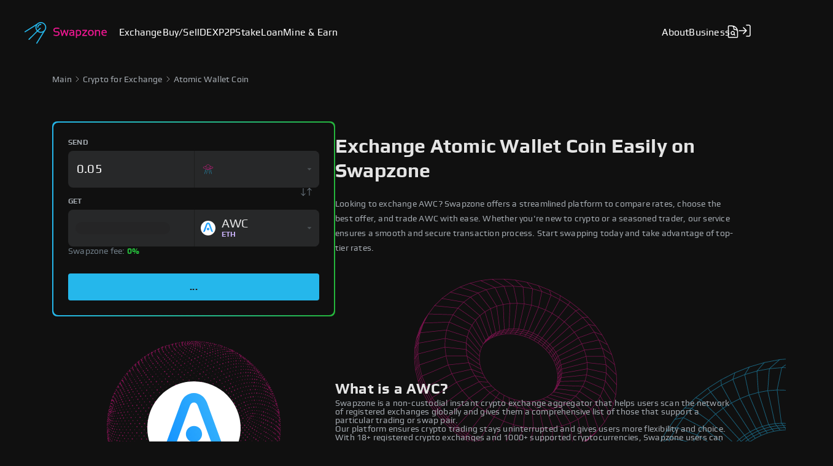

--- FILE ---
content_type: text/html; charset=utf-8
request_url: https://swapzone.io/exchange/atomic-wallet-coin
body_size: 153722
content:
<!DOCTYPE html><html lang="en" translate="no"><head><link rel="preload" as="style" data-href="https://fonts.googleapis.com/css2?family=DM+Sans:wght@400;500;700&amp;display=swap"/><link rel="preload" href="/fonts/Play-Regular.ttf" as="font" type="font/woff2" crossorigin=""/><link rel="preload" href="/fonts/Play-Bold.ttf" as="font" type="font/woff2" crossorigin=""/><meta name="google" content="notranslate"/><meta name="googlebot" content="notranslate"/><script async="" src="https://www.googletagmanager.com/gtag/js?id=G-GPDE43QDKR"></script><script>
          window.dataLayer = window.dataLayer || [];
          function gtag(){dataLayer.push(arguments);}
          gtag('js', new Date());
          gtag('config', 'G-GPDE43QDKR');
        </script><meta charSet="utf-8"/><link rel="preconnect" href="https://static.zdassets.com"/><link rel="preconnect" href="https://api.web3modal.org"/><link rel="preconnect" href="https://pulse.walletconnect.org"/><link rel="preconnect" href="https://config.ton.org"/><link rel="preconnect" href="https://scripts.clarity.ms"/><link rel="preconnect" href="https://api.staging.swapzone.io"/><link rel="preconnect" href="https://region1.analytics.google.com"/><link rel="shortcut icon" href="/favicon.ico"/><link rel="apple-touch-icon" sizes="57x57" href="/apple-icon-57x57.png"/><link rel="apple-touch-icon" sizes="60x60" href="/apple-icon-60x60.png"/><link rel="apple-touch-icon" sizes="72x72" href="/apple-icon-72x72.png"/><link rel="apple-touch-icon" sizes="76x76" href="/apple-icon-76x76.png"/><link rel="apple-touch-icon" sizes="114x114" href="/apple-icon-114x114.png"/><link rel="apple-touch-icon" sizes="120x120" href="/apple-icon-120x120.png"/><link rel="apple-touch-icon" sizes="144x144" href="/apple-icon-144x144.png"/><link rel="apple-touch-icon" sizes="152x152" href="/apple-icon-152x152.png"/><link rel="apple-touch-icon" sizes="180x180" href="/apple-icon-180x180.png"/><link rel="icon" type="image/png" sizes="192x192" href="/android-icon-192x192.png"/><link rel="icon" type="image/png" sizes="32x32" href="/favicon-32x32.png"/><link rel="icon" type="image/png" sizes="96x96" href="/favicon-96x96.png"/><link rel="icon" type="image/png" sizes="16x16" href="/favicon-16x16.png"/><title>Atomic Wallet Coin Exchange, Price, Chart | Trade  AWC | Swapzone</title><meta name="description" content="Exchange Atomic Wallet Coin at the best rates on Swapzone. Fast and secure exchange of AWC to other cryptocurrencies."/><link rel="canonical" href="https://swapzone.io/exchange/atomic-wallet-coin"/><link rel="alternate" hrefLang="it" href="https://swapzone.io/it/exchange/atomic-wallet-coin"/><link rel="alternate" hrefLang="fr" href="https://swapzone.io/fr/exchange/atomic-wallet-coin"/><link rel="alternate" hrefLang="zh" href="https://swapzone.io/zh/exchange/atomic-wallet-coin"/><link rel="alternate" hrefLang="ar" href="https://swapzone.io/ar/exchange/atomic-wallet-coin"/><link rel="alternate" hrefLang="ru" href="https://swapzone.io/ru/exchange/atomic-wallet-coin"/><link rel="alternate" hrefLang="tr" href="https://swapzone.io/tr/exchange/atomic-wallet-coin"/><link rel="alternate" hrefLang="ja" href="https://swapzone.io/ja/exchange/atomic-wallet-coin"/><link rel="alternate" hrefLang="es" href="https://swapzone.io/es/exchange/atomic-wallet-coin"/><link rel="alternate" hrefLang="de" href="https://swapzone.io/de/exchange/atomic-wallet-coin"/><link rel="alternate" hrefLang="pt" href="https://swapzone.io/pt/exchange/atomic-wallet-coin"/><link rel="alternate" hrefLang="en" href="https://swapzone.io/exchange/atomic-wallet-coin"/><link rel="alternate" hrefLang="x-default" href="https://swapzone.io/exchange/atomic-wallet-coin"/><meta property="og:type" content="website"/><meta property="og:url" content="https://swapzone.io/exchange/atomic-wallet-coin"/><meta property="og:title" content="Atomic Wallet Coin Exchange, Price, Chart | Trade  AWC | Swapzone"/><meta property="og:description" content="Exchange Atomic Wallet Coin at the best rates on Swapzone. Fast and secure exchange of AWC to other cryptocurrencies."/><meta property="og:site_name" content="Swapzone"/><meta property="og:image" content="https://swapzone.io/assets/images/2mOWNUe.png"/><meta name="google" content="notranslate"/><meta name="googlebot" content="notranslate"/><meta name="twitter:card" content="summary_large_image"/><meta name="twitter:site" content="@swapzoneio"/><meta name="twitter:creator" content="@swapzoneio"/><meta name="twitter:title" content="Atomic Wallet Coin Exchange, Price, Chart | Trade  AWC | Swapzone"/><meta name="twitter:description" content="Exchange Atomic Wallet Coin at the best rates on Swapzone. Fast and secure exchange of AWC to other cryptocurrencies."/><meta name="twitter:image" content="https://swapzone.io/assets/images/2mOWNUe.png"/><link rel="apple-touch-icon" sizes="57x57" href="/apple-icon-57x57.png"/><link rel="apple-touch-icon" sizes="60x60" href="/apple-icon-60x60.png"/><link rel="apple-touch-icon" sizes="72x72" href="/apple-icon-72x72.png"/><link rel="apple-touch-icon" sizes="76x76" href="/apple-icon-76x76.png"/><link rel="apple-touch-icon" sizes="114x114" href="/apple-icon-114x114.png"/><link rel="apple-touch-icon" sizes="120x120" href="/apple-icon-120x120.png"/><link rel="apple-touch-icon" sizes="144x144" href="/apple-icon-144x144.png"/><link rel="apple-touch-icon" sizes="152x152" href="/apple-icon-152x152.png"/><link rel="apple-touch-icon" sizes="180x180" href="/apple-icon-180x180.png"/><link rel="icon" type="image/png" sizes="192x192" href="/android-icon-192x192.png"/><link rel="icon" type="image/png" sizes="32x32" href="/favicon-32x32.png"/><link rel="icon" type="image/png" sizes="96x96" href="/favicon-96x96.png"/><link rel="icon" type="image/png" sizes="16x16" href="/favicon-16x16.png"/><link rel="manifest" href="https://swapzone.io/manifest.json"/><meta name="msapplication-TileColor" content="#ffffff"/><meta name="msapplication-TileImage" content="/ms-icon-144x144.png"/><meta name="theme-color" content="#ffffff"/><meta name="apple-mobile-web-app-capable" content="yes"/><meta name="mobile-web-app-capable" content="yes"/><meta name="viewport" content="width=device-width, initial-scale=1, maximum-scale=1.0, user-scalable=no"/><script defer="">(function(w,d,s,l,i){w[l]=w[l]||[];w[l].push({'gtm.start':
          new Date().getTime(),event:'gtm.js'});var f=d.getElementsByTagName(s)[0],
          j=d.createElement(s),dl=l!='dataLayer'?'&l='+l:'';j.async=true;j.src=
          'https://www.googletagmanager.com/gtm.js?id='+i+dl;f.parentNode.insertBefore(j,f);
          })(window,document,'script','dataLayer','GTM-M2VZ734');</script><script defer="" type="application/ld+json">{"@context":"http://schema.org","@type":"WebPage","datePublished":"2026-01-18T10:47:27","dateModified":"2026-01-18T10:47:27","name":"Atomic Wallet Coin Exchange, Price, Chart | Trade  AWC | Swapzone","mainEntity":{"@type":"Product","name":"Atomic Wallet Coin","url":"https://swapzone.io/exchange/atomic-wallet-coin","image":"https://swapzone.io/assets/coins-icons/awc.svg","offers":{"@type":"Offer","price":0,"priceCurrency":"USD","url":"https://swapzone.io/exchange/atomic-wallet-coin"}},"url":"https://swapzone.io/exchange/atomic-wallet-coin","description":"Exchange Atomic Wallet Coin at the best rates on Swapzone. Fast and secure exchange of AWC to other cryptocurrencies.","about":"Exchange Atomic Wallet Coin at the best rates on Swapzone. Fast and secure exchange of AWC to other cryptocurrencies.","image":"https://swapzone.io/assets/images/2mOWNUe.png","publisher":{"@type":"Organization","name":"Swapzone","logo":{"@type":"ImageObject","url":"https://swapzone.io/assets/images/1qb5klT.png","height":"60","width":"163"}},"sameAs":["https://en.wikipedia.org/wiki/Cryptocurrency_exchange","https://twitter.com/Swapzone_io","https://t.me/swapzone","https://t.me/swapzoneio","https://www.reddit.com/user/SwapzoneIO","https://www.youtube.com/channel/UCSCTE-Z7SheY70Gy4cYtlsQ","https://www.publish0x.com/swapzone-blog","https://www.linkedin.com/company/swapzone/","https://www.trustpilot.com/review/swapzone.io"],"breadcrumb":{"@type":"BreadcrumbList","itemListElement":[{"@type":"ListItem","position":1,"item":{"@id":"https://swapzone.io","name":"Swapzone"}}]},"interactionStatistic":{"@type":"InteractionCounter","interactionType":"https://schema.org/ListenAction","userInteractionCount":"5000+"}}</script><script defer="" type="application/ld+json">{"@context":"http://schema.org","@type":"MobileApplication","image":"https://swapzone.io/assets/images/2mOWNUe.png","name":"Swapzone","applicationCategory":"https://schema.org/FinancialService","description":"Swapzone is a crypto exchange aggregator that helps users to find the best Bitcoin exchange rate and compare swap crypto exchange rates among 15+ services. Exchange any coin or token instantly.","author":{"@type":"Organization","url":"https://swapzone.io/exchange/atomic-wallet-coin","name":"Swapzone"},"aggregateRating":{"@type":"AggregateRating","ratingValue":"4.7","bestRating":"5","ratingCount":"153"},"offers":{"@type":"Offer","price":0,"priceCurrency":"USD"},"operatingSystem":"Anroid","fileSize":"0.1 mb","interactionStatistic":{"@type":"InteractionCounter","interactionType":"https://schema.org/ListenAction","userInteractionCount":"5000+"},"contentRating":"Low Maturity"}</script><script type="application/ld+json">{"@context":"https://schema.org/","@type":"BreadcrumbList","itemListElement":[{"@type":"ListItem","position":1,"name":"Main","item":"https://swapzone.io/"},{"@type":"ListItem","position":2,"name":"Crypto for Exchange","item":"https://swapzone.io/exchange"},{"@type":"ListItem","position":3,"name":"Atomic Wallet Coin","item":"https://swapzone.io/exchange/atomic-wallet-coin"}]}</script><meta name="next-head-count" content="75"/><link rel="preload" href="/_next/static/css/17ebab7976d892b88234.css" as="style"/><link rel="stylesheet" href="/_next/static/css/17ebab7976d892b88234.css" data-n-g=""/><link rel="preload" href="/_next/static/css/8c33085d4b3c98916de3.css" as="style"/><link rel="stylesheet" href="/_next/static/css/8c33085d4b3c98916de3.css" data-n-p=""/><noscript data-n-css=""></noscript><script defer="" nomodule="" src="/_next/static/chunks/polyfills-a40ef1678bae11e696dba45124eadd70.js"></script><script src="/_next/static/chunks/webpack-3564656d7158b1c60ea7.js" defer=""></script><script src="/_next/static/chunks/framework-4508dc91d0fec1cbbdcc.js" defer=""></script><script src="/_next/static/chunks/main-6d27ac6ac283f692d7f3.js" defer=""></script><script src="/_next/static/chunks/pages/_app-c1ead4a2e9eeb9e10710.js" defer=""></script><script src="/_next/static/chunks/ee8b1517-e690e5c0caba170cdf44.js" defer=""></script><script src="/_next/static/chunks/3135-3699263ef47b63898adc.js" defer=""></script><script src="/_next/static/chunks/2537-47604e04d82b8b379f40.js" defer=""></script><script src="/_next/static/chunks/9123-9b48dd5cc1773ad80822.js" defer=""></script><script src="/_next/static/chunks/4549-1d933b5bbe7321d7f6ac.js" defer=""></script><script src="/_next/static/chunks/9232-1ac7768730f105bb8137.js" defer=""></script><script src="/_next/static/chunks/pages/exchange/%5Bcurrency%5D-ade751521fbc475f9105.js" defer=""></script><script src="/_next/static/9iaacyNHH7uqQohZUcXsu/_buildManifest.js" defer=""></script><script src="/_next/static/9iaacyNHH7uqQohZUcXsu/_ssgManifest.js" defer=""></script></head><body style="overflow-x:hidden" translate="no"><noscript><iframe src="https://www.googletagmanager.com/ns.html?id=GTM-M2VZ734"
              height="0" width="0" style="display:none;visibility:hidden"></iframe></noscript><div id="__next"><div class="flex-shrink styles_wrapper__3Geur"><div class="container styles_container__3l50L"><div class="row styles_headerRow__EeuZD styles_headerRow__top__2ylqO"><nav class="styles_nav__top__1i3RN"><ul class="styles_menu__2D7nR styles_menu__top_left__36pV0"><li class="styles_headerRowLogo__3y8MU styles_partners__1i7DA"><a href="/"><img src="/_next/static/images/logotype-new-0e4a7f88e0926ab8b6e64fab8f14b03a.svg" alt="Swapzone" width="134" height="36"/></a></li><li class="styles_partners__1i7DA"><div class="styles_partnersTitle__2fz4g styles_link__2VOHE"><a href="/"><span>Exchange</span></a></div><div class="styles_partnersSubmenu__2hiX5 styles_partnersSubmenuHidden__3HkJC"><a style="display:block" class="styles_linkDisabled__ff3hp styles_itemWithArrow__1RwH0" href="/"><span>Exchange Crypto</span></a><a style="display:block" class="styles_linkWithIcon__hSmVk styles_linkDisabled__ff3hp" href="/exchange/bitcoin"><span><img src="/assets/coins-icons/btc.svg" alt="Bitcoin"/>Bitcoin</span></a><a style="display:block" class="styles_linkWithIcon__hSmVk styles_linkDisabled__ff3hp" href="/exchange/ethereum"><span><img src="/assets/coins-icons/eth.svg" alt="Ethereum"/>Ethereum</span></a><a style="display:block" class="styles_linkWithIcon__hSmVk styles_linkDisabled__ff3hp" href="/exchange/ripple"><span><img src="/assets/coins-icons/xrp.svg" alt="XRP"/>XRP</span></a><a style="display:block" class="styles_linkWithIcon__hSmVk styles_linkDisabled__ff3hp" href="/exchange/tron"><span><img src="/assets/coins-icons/trx.svg" alt="Tron"/>Tron</span></a><a style="display:block" class="styles_linkWithIcon__hSmVk styles_linkDisabled__ff3hp" href="/exchange/tether"><span><img src="/assets/coins-icons/usdt.svg" alt="Tether"/>Tether</span></a><a style="display:block" class="styles_linkWithIcon__hSmVk styles_linkDisabled__ff3hp" href="/exchange/dogecoin"><span><img src="/assets/coins-icons/doge.svg" alt="Dogecoin"/>Dogecoin</span></a><a href="/exchange" class="styles_linkDisabled__ff3hp" style="display:block"><span>All tokens</span></a></div></li><li class="styles_partners__1i7DA"><div class="styles_partnersTitle__2fz4g styles_link__2VOHE"><a href="/buy/eur/btc"><span>Buy/Sell</span></a></div><div class="styles_partnersSubmenu__2hiX5 styles_partnersSubmenuHidden__3HkJC"><a style="display:block" class="styles_linkDisabled__ff3hp styles_itemWithArrow__1RwH0" href="/buy/eur/btc"><span>Buy/Sell crypto</span></a><a style="display:block" class="styles_linkWithIcon__hSmVk styles_linkDisabled__ff3hp" href="/buy/bitcoin"><span><img src="/assets/coins-icons/btc.svg" alt="Bitcoin"/>Bitcoin</span></a><a style="display:block" class="styles_linkWithIcon__hSmVk styles_linkDisabled__ff3hp" href="/buy/ethereum"><span><img src="/assets/coins-icons/eth.svg" alt="Ethereum"/>Ethereum</span></a><a style="display:block" class="styles_linkWithIcon__hSmVk styles_linkDisabled__ff3hp" href="/buy/ripple"><span><img src="/assets/coins-icons/xrp.svg" alt="XRP"/>XRP</span></a><a style="display:block" class="styles_linkWithIcon__hSmVk styles_linkDisabled__ff3hp" href="/buy/tron"><span><img src="/assets/coins-icons/trx.svg" alt="Tron"/>Tron</span></a><a style="display:block" class="styles_linkWithIcon__hSmVk styles_linkDisabled__ff3hp" href="/buy/tether"><span><img src="/assets/coins-icons/usdt.svg" alt="Tether"/>Tether</span></a><a style="display:block" class="styles_linkWithIcon__hSmVk styles_linkDisabled__ff3hp" href="/buy/dogecoin"><span><img src="/assets/coins-icons/doge.svg" alt="Dogecoin"/>Dogecoin</span></a><a href="/buy" class="styles_linkDisabled__ff3hp" style="display:block"><span>All tokens</span></a></div></li><li class="styles_partners__1i7DA"><div class="styles_partnersTitle__2fz4g styles_link__2VOHE"><a href="/dex/eth/bnb"><span>DEX</span></a></div><div class="styles_partnersSubmenu__2hiX5 styles_partnersSubmenuHidden__3HkJC"><a style="display:block" class="styles_linkDisabled__ff3hp styles_itemWithArrow__1RwH0" href="/dex/eth/bnb"><span>Swap on DEX</span></a><a style="display:block" class="styles_linkWithIcon__hSmVk styles_linkDisabled__ff3hp" href="/dex/eth"><span><img src="/assets/coins-icons/eth.svg" alt="Ethereum"/>Ethereum</span></a><a style="display:block" class="styles_linkWithIcon__hSmVk styles_linkDisabled__ff3hp" href="/dex/bnb"><span><img src="/assets/coins-icons/bnb.svg" alt="BNB"/>BNB</span></a><a style="display:block" class="styles_linkWithIcon__hSmVk styles_linkDisabled__ff3hp" href="/dex/sol"><span><img src="/assets/coins-icons/sol.svg" alt="Solana"/>Solana</span></a><a style="display:block" class="styles_linkWithIcon__hSmVk styles_linkDisabled__ff3hp" href="/dex/usdt"><span><img src="/assets/coins-icons/usdt.svg" alt="Tether USD"/>Tether USD</span></a><a style="display:block" class="styles_linkWithIcon__hSmVk styles_linkDisabled__ff3hp" href="/dex/usdc"><span><img src="/assets/coins-icons/usdc.svg" alt="USD Coin"/>USD Coin</span></a><a style="display:block" class="styles_linkWithIcon__hSmVk styles_linkDisabled__ff3hp" href="/dex/avax"><span><img src="/assets/coins-icons/avax.svg" alt="Avalanche"/>Avalanche</span></a><a style="display:block" class="styles_linkWithIcon__hSmVk styles_linkDisabled__ff3hp" href="/dex/ton"><span><img src="/assets/coins-icons/ton.svg" alt="TON"/>TON</span></a><a href="/dex">All assets</a></div></li><li class="styles_partners__1i7DA"><div class="styles_partnersTitle__2fz4g styles_link__2VOHE"><a href="/p2p"><span>P2P</span></a></div></li><li class="styles_partners__1i7DA"><div class="styles_partnersTitle__2fz4g styles_link__2VOHE"><a href="/staking"><span>Stake</span></a></div></li><li class="styles_partners__1i7DA"><div class="styles_partnersTitle__2fz4g styles_link__2VOHE"><a href="/loans"><span>Loan</span></a></div></li><li class="styles_partners__1i7DA"><div class="styles_partnersTitle__2fz4g styles_link__2VOHE"><a href="/mine-and-earn"><span>Mine &amp; Earn</span></a></div></li></ul><ul class="styles_menu__2D7nR styles_menu__top_right__z-5va"><li class="styles_partners__1i7DA"><div class="styles_partnersTitle__2fz4g"><span>About</span></div><div class="styles_partnersSubmenu__2hiX5 styles_partnersSubmenuHidden__3HkJC"><a href="/about">Company</a><a href="/reviews">Partners</a><a href="/learn">FAQ</a><a href="https://swapzone.io/blog/" class="styles_linkDisabled__ff3hp">Blog</a></div></li><li class="styles_partners__1i7DA"><div class="styles_partnersTitle__2fz4g"><span>Business</span></div><div class="styles_partnersSubmenu__2hiX5 styles_partnersSubmenuHidden__3HkJC"><a href="/partners" class="styles_linkDisabled__ff3hp" style="display:block"><span>Business</span></a><a href="/partners/exchange-api">Crypto API</a><a href="/partners/exchange-widget">Exchange Widget</a><a href="/partners/backup-solution">Backup solution</a><a href="/partners/referral-program">Referral Program</a><a href="/partners/sign-up">Partner Account</a></div></li><li class="styles_partnersTitle__2fz4g"><div class="styles_search__3Wtr3"><form><div class="styles_tooltipWrapper__1ZUlJ"><div class="styles_iconWrapper__1zwFs"><img src="[data-uri]" alt="search icon"/></div><p class="styles_tooltip__18l8U"><span class="styles_tooltipText__3Uo_l">Search by Order ID</span></p></div><span class="styles_searchError__tBWOu">Incorrect Order ID</span></form></div></li><li class="styles_link__2VOHE"><div role="button" class="styles_signInButton__3Jgyq"><svg width="24" height="24" fill="none" xmlns="http://www.w3.org/2000/svg"><path d="M15 3h4a2 2 0 012 2v14a2 2 0 01-2 2h-4M10 17l5-5-5-5M15 12H3" stroke="currentColor" stroke-width="1.5" stroke-linecap="round" stroke-linejoin="round"></path></svg></div></li></ul></nav></div><div class="row styles_headerRow__EeuZD styles_headerRow__bottom__3vfoC styles_headerRow__bottom_hide__2sFSK"><div class="col-xs-12 styles_logoBlock__1umdN"><a href="/"><img src="/_next/static/images/logotype-new-0e4a7f88e0926ab8b6e64fab8f14b03a.svg" alt="Swapzone" width="100" height="30"/></a><div class="styles_burger__search__1RSL8"><div class="styles_burger__V1vZu" role="button" aria-label="Toggle Menu" tabindex="0"><span></span><span></span><span></span></div></div></div><div class="col-xs-12"><nav class="styles_nav__30klG"><ul class="styles_menu__2D7nR styles_menu__bottom__3ePL_"><li class="styles_partners__1i7DA"><div class="styles_partnersTitle__2fz4g styles_link__2VOHE"><span>Exchange</span></div></li><li class="styles_partners__1i7DA"><div class="styles_partnersTitle__2fz4g styles_link__2VOHE"><a href="/buy/eur/btc">Buy/Sell</a></div></li><li class="styles_partners__1i7DA"><div class="styles_partnersTitle__2fz4g styles_link__2VOHE"><a href="/dex/eth/bnb">DEX</a></div></li><li class="styles_partners__1i7DA"><div class="styles_partnersTitle__2fz4g styles_link__2VOHE"><a href="/p2p">P2P</a></div></li><li class="styles_partners__1i7DA"><div class="styles_partnersTitle__2fz4g styles_link__2VOHE"><a href="/staking">Stake</a></div></li><li class="styles_partners__1i7DA"><div class="styles_partnersTitle__2fz4g styles_link__2VOHE"><a href="/loans">Loan</a></div></li><li class="styles_link__2VOHE"><a href="/mine-and-earn">Mine &amp; Earn</a></li></ul></nav></div></div><div class="styles_mobMoreWrapper__Tx5Ks"><ul class="styles_menu__2D7nR"><li class="styles_link__2VOHE"><a href="/">Exchange</a></li><li class="styles_link__2VOHE"><a href="/buy/eur/btc">Buy/Sell</a></li><li class="styles_partnersTitle__2fz4g styles_link__2VOHE"><a href="/dex/eth/bnb">DEX</a></li><li class="styles_partnersTitle__2fz4g"><div class="styles_mobMore__2tTyL">More<svg width="10" height="6" viewBox="0 0 10 6" fill="none" xmlns="http://www.w3.org/2000/svg"><path d="M1 1L5 5L9 1" stroke="currentColor" stroke-width="1.5" stroke-linecap="round" stroke-linejoin="round"></path></svg></div></li></ul></div></div></div><div class="styles_progress__18GNp"><div class="styles_progressTrack__2NlDp" style="width:0%;transition:all 0.5s ease"></div></div><div><div style="overflow:hidden"><div class="container flex-grow"><div class="styles_navigation__Dq5Iz"><p class="styles_navigationTag__2DPLD"><a href="/">Main</a><img src="[data-uri]" alt="arrow"/></p><p class="styles_navigationTag__2DPLD"><a href="/exchange">Crypto for Exchange</a><img src="[data-uri]" alt="arrow"/></p><p class="styles_navigationTag__2DPLD">Atomic Wallet Coin</p></div><div class="styles_wrapper__25ucs"><div class="MainBlock_wrapper__1KprG"><div class="MainBlock_widgetSide__3yrWX"><div class="ExchangeWidget_wrapper__nvntK"><div class="ExchangeWidget_choosePartBorder__2YbnU"><div class="ExchangeWidget_choosePart__3K9xr"><div class="ExchangeWidget_exchangePart__krPcK"><div class="styles_selectedCurrency__1LsMN"><div class="styles_typeBlock__16OAo">send</div><div class="styles_wrapper__3zxgh"><div class="styles_currency__XVCDY"><div class="styles_left_container__3AslC"><div class="styles_depositAmount__Dmgmh"><label class="styles_label__2ynEq"><div class="styles_amount__2wEgC"><input autofocus="" class="style_inputCustom__MopET styles_inputAmount__8JjRJ" value="0.05"/></div></label></div></div><div class="styles_toggleButton__13876" role="button" tabindex="0"><div class="styles_currencyTicker__zJV5S"><img src="[data-uri]" alt="---" class="styles_columnLogo__AKPW6"/><div><div class="styles_tickerWrapper__2XR62"><div style="display:flex;flex-direction:column;gap:4px"><span class="styles_ticker__saVyY styles_columnTicker__3Lygq"></span><sup class="styles_sup__1jN98 styles_subTicker__30Sn3" style="color:#a3a9af"><span class="styles_pickedChain__2frwi"></span></sup></div></div></div></div><div class="styles_openIcon__dItpO"><svg width="8" height="4" viewBox="0 0 8 4" fill="none" xmlns="http://www.w3.org/2000/svg"><path d="M4 4L0.535898 0.25L7.4641 0.25L4 4Z" fill="#4D5256"></path></svg></div></div></div></div></div><div class="ExchangeWidget_receive__2dXj3"><img class="ExchangeWidget_swapIcon__3k3ln" src="[data-uri]" alt="swap"/><div class="styles_selectedCurrency__1HycT"><div class="styles_typeBlock__1y8b5">get</div><div class="styles_wrapper__dwPEm"><div class="styles_currency__1vS4k"><div class="styles_left_container__1o6A4"><div class="styles_currencyTitle__bpDEW"><div class="styles_skeleton__1uejS"></div></div></div><div class="styles_toggleButton__2CzvS" role="button" tabindex="0"><div class="styles_currencyTicker__23Xa-"><img src="../../assets/coins-icons/awc.svg" alt="---" class="styles_columnLogo__AKPW6"/><div><div class="styles_tickerWrapper__2XR62"><div style="display:flex;flex-direction:column;gap:4px"><span class="styles_ticker__saVyY styles_columnTicker__2OYLR">AWC</span><sup class="styles_sup__1jN98 styles_subTicker__3Wsi7" style="color:#C7B0F6"><span class="styles_pickedChain__2frwi">ETH</span></sup></div></div></div></div><div class="styles_openIcon__35fRz"><svg width="8" height="4" viewBox="0 0 8 4" fill="none" xmlns="http://www.w3.org/2000/svg"><path d="M4 4L0.535898 0.25L7.4641 0.25L4 4Z" fill="#4D5256"></path></svg></div></div></div></div></div></div><p class="ExchangeWidget_feeComment__18StI">Swapzone fee: <span class="ExchangeWidget_percentAccent__Bjg7R">0%</span></p></div><div class="ExchangeWidget_buttonWrapper__1THEL"><button class="button styles_second__2bse8" type="button">...</button></div></div></div></div></div><div class="MainBlock_textSide__EOr3x"><h1 class="MainBlock_header__2ZT7X">Exchange Atomic Wallet Coin Easily on Swapzone</h1><p class="MainBlock_paragraph__3PnUI">Looking to exchange AWC? Swapzone offers a streamlined platform to compare rates, choose the best offer, and trade AWC with ease. Whether you&#x27;re new to crypto or a seasoned trader, our service ensures a smooth and secure transaction process. Start swapping  today and take advantage of top-tier rates.</p></div></div><img class="styles_backgroundMain__AE5N6" src="/_next/static/images/backgroundMain-5dd530304791b878c4fe330822bc9c7a.svg" alt="backgroundMain"/><div class="AboutBlock_aboutBlock__3JOHa"><div class="AboutBlock_currencyBlock__3f9oF"><img class="AboutBlock_currency__1rbXu" src="/assets/coins-icons/awc.svg" alt="tokenIcon"/><img class="AboutBlock_backgroundCurrency__336BG" src="/_next/static/images/redSphere-3dfe9b6f4a7b57241c9377643575e0c8.svg" alt="background"/></div><div class="AboutBlock_infoBlock__1xYzP"><span class="AboutBlock_title__2Ey67">What is a AWC?</span><div class="AboutBlock_paragraphs__23jfX"><p class="undefined ">Swapzone is a non-custodial instant crypto exchange aggregator that helps users scan the network of registered exchanges globally and gives them a comprehensive list of those that support a particular trading or swap pair.</p><p class="undefined ">Our platform ensures crypto trading stays uninterrupted and gives users more flexibility and choice. With 18+ registered crypto exchanges and 1000+ supported cryptocurrencies, Swapzone users can make more informed buying decisions using a string of parameters, such as price, ratings, transaction speed, and so much more.</p><p class="undefined ">It&#x27;s fair to say that Swapzone instant crypto exchange aggregator brings the best crypto trading deals in one place, allowing you to make the most of your swaps and conversions.</p></div></div></div><div class="InstructionsBlock_instructionBlock__1a1CX"><div class="InstructionsBlock_title__3kQxn">How crypto swap works?</div><div class="InstructionsBlock_howToMainBlock__3RLZl"><div class="InstructionsBlock_buttonsBlock__onpBq"><div class="InstructionsBlock_button__1pBLj InstructionsBlock_activeButton__1e1WJ"><div class="InstructionsBlock_titleBlock__hSfrO"><div class="InstructionsBlock_id__uvBbp">1</div><div class="InstructionsBlock_infoTitle__1hAvD">Select a pair to exchange</div></div><div class="InstructionsBlock_infoText__S9udU">Pick the token you want to exchange and the one you want to receive.</div></div><div class="InstructionsBlock_button__1pBLj"><div class="InstructionsBlock_titleBlock__hSfrO"><div class="InstructionsBlock_id__uvBbp">2</div><div class="InstructionsBlock_infoTitle__1hAvD">Choose the best offer</div></div><div class="InstructionsBlock_infoText__S9udU">Compare available offers by price, speed, or partner reliability — then select the most optimal one for your needs.</div></div><div class="InstructionsBlock_button__1pBLj"><div class="InstructionsBlock_titleBlock__hSfrO"><div class="InstructionsBlock_id__uvBbp">3</div><div class="InstructionsBlock_infoTitle__1hAvD">Enter receiving wallet address</div></div><div class="InstructionsBlock_infoText__S9udU">Let us know where to send your tokens — paste your receiving wallet address.</div></div><div class="InstructionsBlock_button__1pBLj"><div class="InstructionsBlock_titleBlock__hSfrO"><div class="InstructionsBlock_id__uvBbp">4</div><div class="InstructionsBlock_infoTitle__1hAvD">Send deposit to generated address</div></div><div class="InstructionsBlock_infoText__S9udU">Use any convenient wallet to send the exact amount to the deposit address we provide.</div></div><div class="InstructionsBlock_button__1pBLj"><div class="InstructionsBlock_titleBlock__hSfrO"><div class="InstructionsBlock_id__uvBbp">5</div><div class="InstructionsBlock_infoTitle__1hAvD">Watch your exchange complete</div></div><div class="InstructionsBlock_infoText__S9udU">Get real-time updates and receive your tokens to the wallet you provided.</div></div></div><div class="InstructionsBlock_illustrationBlock__UrVUv"><div class="InstructionsBlock_gifImage__iYbtM"><div style="display:inline-block;max-width:100%;overflow:hidden;position:relative;box-sizing:border-box;margin:0"><div style="box-sizing:border-box;display:block;max-width:100%"><img style="max-width:100%;display:block;margin:0;border:none;padding:0" alt="" aria-hidden="true" src="[data-uri]"/></div><img alt="Instruction Gif" src="[data-uri]" decoding="async" data-nimg="intrinsic" style="position:absolute;top:0;left:0;bottom:0;right:0;box-sizing:border-box;padding:0;border:none;margin:auto;display:block;width:0;height:0;min-width:100%;max-width:100%;min-height:100%;max-height:100%"/><noscript><img alt="Instruction Gif" srcSet="/_next/image?url=%2F_next%2Fstatic%2Fimages%2Fgif1-1c9f54d3f7e3f7ee2e9dbb51ca5de9a2.gif&amp;w=640&amp;q=75 1x, /_next/image?url=%2F_next%2Fstatic%2Fimages%2Fgif1-1c9f54d3f7e3f7ee2e9dbb51ca5de9a2.gif&amp;w=1080&amp;q=75 2x" src="/_next/image?url=%2F_next%2Fstatic%2Fimages%2Fgif1-1c9f54d3f7e3f7ee2e9dbb51ca5de9a2.gif&amp;w=1080&amp;q=75" decoding="async" data-nimg="intrinsic" style="position:absolute;top:0;left:0;bottom:0;right:0;box-sizing:border-box;padding:0;border:none;margin:auto;display:block;width:0;height:0;min-width:100%;max-width:100%;min-height:100%;max-height:100%" loading="lazy"/></noscript></div></div></div></div></div><div class="CompareBlock_wrapperBody__u8MjZ"><h2 class="CompareBlock_title__3kFOm">Compare and swap for the best terms with Swapzone</h2><div class="CompareBlock_wrapper__F2ytT"><div class="CompareBlock_widgetSide__1GoOk"><div class="ExchangeWidget_wrapper__nvntK"><div class="ExchangeWidget_choosePartBorder__2YbnU"><div class="ExchangeWidget_choosePart__3K9xr"><div class="ExchangeWidget_exchangePart__krPcK"><div class="styles_selectedCurrency__1LsMN"><div class="styles_typeBlock__16OAo">send</div><div class="styles_wrapper__3zxgh"><div class="styles_currency__XVCDY"><div class="styles_left_container__3AslC"><div class="styles_depositAmount__Dmgmh"><label class="styles_label__2ynEq"><div class="styles_amount__2wEgC"><input autofocus="" class="style_inputCustom__MopET styles_inputAmount__8JjRJ" value="0.05"/></div></label></div></div><div class="styles_toggleButton__13876" role="button" tabindex="0"><div class="styles_currencyTicker__zJV5S"><img src="[data-uri]" alt="---" class="styles_columnLogo__AKPW6"/><div><div class="styles_tickerWrapper__2XR62"><div style="display:flex;flex-direction:column;gap:4px"><span class="styles_ticker__saVyY styles_columnTicker__3Lygq"></span><sup class="styles_sup__1jN98 styles_subTicker__30Sn3" style="color:#a3a9af"><span class="styles_pickedChain__2frwi"></span></sup></div></div></div></div><div class="styles_openIcon__dItpO"><svg width="8" height="4" viewBox="0 0 8 4" fill="none" xmlns="http://www.w3.org/2000/svg"><path d="M4 4L0.535898 0.25L7.4641 0.25L4 4Z" fill="#4D5256"></path></svg></div></div></div></div></div><div class="ExchangeWidget_receive__2dXj3"><img class="ExchangeWidget_swapIcon__3k3ln" src="[data-uri]" alt="swap"/><div class="styles_selectedCurrency__1HycT"><div class="styles_typeBlock__1y8b5">get</div><div class="styles_wrapper__dwPEm"><div class="styles_currency__1vS4k"><div class="styles_left_container__1o6A4"><div class="styles_currencyTitle__bpDEW"><div class="styles_skeleton__1uejS"></div></div></div><div class="styles_toggleButton__2CzvS" role="button" tabindex="0"><div class="styles_currencyTicker__23Xa-"><img src="../../assets/coins-icons/awc.svg" alt="---" class="styles_columnLogo__AKPW6"/><div><div class="styles_tickerWrapper__2XR62"><div style="display:flex;flex-direction:column;gap:4px"><span class="styles_ticker__saVyY styles_columnTicker__2OYLR">AWC</span><sup class="styles_sup__1jN98 styles_subTicker__3Wsi7" style="color:#C7B0F6"><span class="styles_pickedChain__2frwi">ETH</span></sup></div></div></div></div><div class="styles_openIcon__35fRz"><svg width="8" height="4" viewBox="0 0 8 4" fill="none" xmlns="http://www.w3.org/2000/svg"><path d="M4 4L0.535898 0.25L7.4641 0.25L4 4Z" fill="#4D5256"></path></svg></div></div></div></div></div></div><p class="ExchangeWidget_feeComment__18StI">Swapzone fee: <span class="ExchangeWidget_percentAccent__Bjg7R">0%</span></p></div><div class="ExchangeWidget_buttonWrapper__1THEL"><button class="button styles_second__2bse8" type="button">...</button></div></div></div></div></div><div class="CompareBlock_textSide__QyDLX"><div class="CompareBlock_best__2z-HL"><div class="CompareBlock_bestThings__3Gg-u"><div class="CompareBlock_bestThingWrapper__ES6Ld"><div class="CompareBlock_bestThing__1X0m-"><div class="CompareBlock_titleNumber__1KIEK"><div class="CompareBlock_number__NFXYy">1400+</div><div class="CompareBlock_icons__2aQGr"><img style="z-index:11" src="/assets/coins-icons/eth.svg" alt="token"/><img style="z-index:10" src="/assets/coins-icons/usdt.png" alt="token"/><img style="z-index:9" src="/assets/coins-icons/sol.svg" alt="token"/><img style="z-index:8" src="/assets/coins-icons/bnb.svg" alt="token"/><img style="z-index:7" src="/assets/coins-icons/usdc.svg" alt="token"/></div></div><div class="CompareBlock_underNumberText__2ndx6">Currencies</div></div></div><div class="CompareBlock_bestThingWrapper__ES6Ld"><div class="CompareBlock_bestThing__1X0m-"><div class="CompareBlock_titleNumber__1KIEK"><div class="CompareBlock_number__NFXYy">30+</div><div class="CompareBlock_icons__2aQGr"><div class="CompareBlock_servicesIcons__2my35"><img style="z-index:11" src="/assets/images/partners/changelly.svg" alt="blockchain"/></div><div class="CompareBlock_servicesIcons__2my35"><img style="z-index:10" src="/assets/images/partners/simpleswap.svg" alt="blockchain"/></div><div class="CompareBlock_servicesIcons__2my35"><img style="z-index:9" src="/assets/images/partners/nexchange.svg" alt="blockchain"/></div><div class="CompareBlock_servicesIcons__2my35"><img style="z-index:8" src="/assets/images/partners/exolix.svg" alt="blockchain"/></div></div></div><div class="CompareBlock_underNumberText__2ndx6">Instant exchange services</div></div></div><div class="CompareBlock_bestThingWrapper__ES6Ld"><div class="CompareBlock_bestThing__1X0m-"><div class="CompareBlock_titleNumber__1KIEK"><div class="CompareBlock_number__NFXYy">24/7</div><div class="CompareBlock_icons__2aQGr"><img style="z-index:11" src="[data-uri]" alt="adapters"/><img style="z-index:10" src="[data-uri]" alt="adapters"/><img style="z-index:9" src="[data-uri]" alt="adapters"/></div></div><div class="CompareBlock_underNumberText__2ndx6">Support</div></div></div></div><div class="CompareBlock_footerText__2wsmv">Exchange instantly - no signup, no barriers</div></div></div></div></div><div class="RatingBlock_wrapper__13G0y"><div class="RatingBlock_titlePart__1mtde"><div class="RatingBlock_title__1KX3W">How to choose a Atomic Wallet Coin exchange?</div><div class="RatingBlock_text__1ZBX5">There are dozens of instant crypto exchange services across the Internet and numerous factors to consider when choosing the best Atomic Wallet Coin exchange, such as AWC price, fees, speed, ratings, and KYC policies. The process might seem daunting but Swapzone&#x27;s here to help. We display all the information needed to exchange Atomic Wallet Coin at the best rate, fast and through a reliable exchange platform so that you could make a swap with no custody and no registration.</div></div><div class="RatingBlock_ratingsPart__3CJiM"><div class="RatingBlock_ratings__3kopZ"><div class="RatingBlock_ratingItem__1FMl_ RatingBlock_active__1kBFT">By best rates<img src="[data-uri]" alt="element"/></div><div class="RatingBlock_ratingItem__1FMl_">By the highest transaction speed<img src="[data-uri]" alt="element"/></div><div class="RatingBlock_ratingItem__1FMl_ RatingBlock_lastItem__1WT8d">By best rating<img src="[data-uri]" alt="element"/></div></div><div class="RatingBlock_textItem__3buCI">On Swapzone, you can opt for the most profitable exchange deal on the crypto market. Todo that, sort available Atomic Wallet Coin offers by rates by clicking on the Best Rate button above the offers. The mostfavorable AWC exchange rate will be listed at the top with a green Best Rate labelnext to its exchange provider.</div></div></div><div class="PredictionBlock_wrapper__1CBV2"><div class="PredictionBlock_textPart__19AFL"><div class="PredictionBlock_title__1lcXb">Atomic Wallet Coin Price Prediction</div><div class="PredictionBlock_text__2ZUkH">Do your research and check out Atomic Wallet Coin price prediction. “Is there a future for AWC ?” – the question answered in AWC price prediction 2025. For a long-term analysis, you can check Atomic Wallet Coin price prediction 2030 or even AWC price prediction 2050. Atomic Wallet Coin future price depends on various metrics so you can make use of Bitcoin fear and greed index. Learn about Atomic Wallet Coin future price!</div></div><div class="PredictionBlock_predictionIcon__mOjVd"><img class="PredictionBlock_predictionBackground__30bIx" src="/_next/static/images/prediction-51e80993136123177a3a4ca0e940e51f.svg" alt="prediction"/><img class="PredictionBlock_tickerLogo__1szJO" src="[data-uri]" alt="icon"/></div></div><div class="CalculatingBlock_calculatingBlock__3DoaW"><div class="CalculatingBlock_infoPart__1PGkx"><div class="CalculatingBlock_titleBlock__1wiyb"><div class="CalculatingBlock_title__2ah5K">How much is 1 Bitcoin worth in AWC?</div><p class="CalculatingBlock_underTitleText__lE84i">Compare the value of the desired amount of BTC in AWC using the Swapzone Bitcoin to Atomic Wallet Coin converter and swap BTC to AWC at the best price.</p></div><div class="CalculatingBlock_warningBlock__3LPUg"><img src="/_next/static/images/warning-213b498b38340ab9eedff88acffad084.svg" alt="warningIcon"/><p class="CalculatingBlock_underTitleText__lE84i">Please be aware that some of the listed services may perform AML/KYC procedures to prevent criminal activity. Remember that it is the user&#x27;s responsibility to conduct due diligence prior to proceeding with an exchange deal. Swapzone cannot be held liable for any crypto exchange losses, delays, computer malfunctions, or any other damages associated with any action taken, regardless of the user&#x27;s interpretation of the information provided on cryptocurrency exchange services or crypto exchange offers.</p></div></div><div class="CalculatingBlock_tablePart__2RQjw"><div class="CalculatingBlock_table__1DReA"><div class="CalculatingBlock_row__1a9AD CalculatingBlock_header__23hid"><div class="CalculatingBlock_cell__1c2MY CalculatingBlock_withImage__2zEw8"><img src="[data-uri]" alt="btc"/>Bitcoin</div><div class="CalculatingBlock_cell__1c2MY CalculatingBlock_withImage__2zEw8"><img src="/assets/coins-icons/awc.svg" alt="eth"/>AWC</div></div><div class="CalculatingBlock_row__1a9AD"><div class="CalculatingBlock_cell__1c2MY">0.01</div><div class="CalculatingBlock_cell__1c2MY">0</div></div><div class="CalculatingBlock_row__1a9AD"><div class="CalculatingBlock_cell__1c2MY">0.1</div><div class="CalculatingBlock_cell__1c2MY">0</div></div><div class="CalculatingBlock_row__1a9AD"><div class="CalculatingBlock_cell__1c2MY">1</div><div class="CalculatingBlock_cell__1c2MY">0</div></div><div class="CalculatingBlock_row__1a9AD"><div class="CalculatingBlock_cell__1c2MY">5</div><div class="CalculatingBlock_cell__1c2MY">0</div></div><div class="CalculatingBlock_row__1a9AD"><div class="CalculatingBlock_cell__1c2MY">10</div><div class="CalculatingBlock_cell__1c2MY">0</div></div><div class="CalculatingBlock_row__1a9AD"><div class="CalculatingBlock_cell__1c2MY">50</div><div class="CalculatingBlock_cell__1c2MY">0</div></div><div class="CalculatingBlock_row__1a9AD"><div class="CalculatingBlock_cell__1c2MY">100</div><div class="CalculatingBlock_cell__1c2MY">0</div></div><div class="CalculatingBlock_row__1a9AD CalculatingBlock_lastRow__9FwZ8"><div class="CalculatingBlock_cell__1c2MY">1000</div><div class="CalculatingBlock_cell__1c2MY">0</div></div></div></div></div><div class="FAQBlock_FAQBlock__3bGnq"><div><h2 class="styles_title__1QdNv">Frequently asked questions</h2><div class="styles_container__yc1r6"><div class="styles_top__1aYyf"><h3 class="styles_top__title__3C579">Instant Crypto Exchange Aggregator</h3><svg width="16" height="17" viewBox="0 0 16 17" class="styles_arrow__Fz2-P" fill="none" xmlns="http://www.w3.org/2000/svg"><path fill-rule="evenodd" clip-rule="evenodd" d="M0 6.38334L1.29908 4.92188L8.31542 11.1586L14.6296 4.95519L16 6.35002L8.3822 13.8342L0 6.38334Z" fill="#25B7EB"></path></svg></div><div class="styles_body__3nmeX"><div><p class="styles_paragraph__3sKQQ">   Swapzone is a non-custodial instant crypto exchange aggregator that helps users scan the   network of registered exchanges globally and gives them a comprehensive list of those that   support a particular trading or swap pair. </p> <p class="styles_paragraph__3sKQQ">   Our platform ensures crypto trading stays uninterrupted and gives users more flexibility   and choice. With 18+ registered crypto exchanges and 1000+ supported cryptocurrencies,   Swapzone users can make more informed buying decisions using a string of parameters, such   as price, ratings, transaction speed, and so much more. </p> <p class="styles_paragraph__3sKQQ">   It&#x27;s fair to say that Swapzone instant crypto exchange aggregator brings the best   crypto trading deals in one place, allowing you to make the most of your swaps and   conversions. </p></div></div></div><div class="styles_container__yc1r6"><div class="styles_top__1aYyf"><h3 class="styles_top__title__3C579">Swapzone&#x27;s Crypto API</h3><svg width="16" height="17" viewBox="0 0 16 17" class="styles_arrow__Fz2-P" fill="none" xmlns="http://www.w3.org/2000/svg"><path fill-rule="evenodd" clip-rule="evenodd" d="M0 6.38334L1.29908 4.92188L8.31542 11.1586L14.6296 4.95519L16 6.35002L8.3822 13.8342L0 6.38334Z" fill="#25B7EB"></path></svg></div><div class="styles_body__3nmeX"><div><p class="styles_paragraph__3sKQQ">   Swapzone&#x27;s API is a set of programming codes that allows any platform to benefit from   the rich services of our aggregator. Installing it on your crypto platform affords you the   following perks: </p> <ul class="styles_list__13I0s"><li>     Your users can swap crypto at the best market rates, curated from some of the best     exchanges in the world without leaving your website. That translates to better trust in     your platform and more users consequently.   </li> <li>     Every significant price variation among different exchanges for a supported crypto pair     is an opportunity for your users to buy at a cheap rate and even sell higher.   </li> <li>     Users will save up to 20% in exchange fees for every transaction conducted through the     API.   </li> <li>     Your platform gets a 0.05% - 0.25% share of every profit Swapzone makes from each     transaction.   </li> </ul> <p class="styles_paragraph__3sKQQ">   The principle behind the API is to facilitate data transmission between Swapzone and any   platform using it. You can install the API in simple steps—signup for a personal partner   account to get started. Swapzone provides sufficient documentation to integrate the API   key into your platform easily. </p></div></div></div><div class="styles_container__yc1r6"><div class="styles_top__1aYyf"><h3 class="styles_top__title__3C579">How Swapzone Works</h3><svg width="16" height="17" viewBox="0 0 16 17" class="styles_arrow__Fz2-P" fill="none" xmlns="http://www.w3.org/2000/svg"><path fill-rule="evenodd" clip-rule="evenodd" d="M0 6.38334L1.29908 4.92188L8.31542 11.1586L14.6296 4.95519L16 6.35002L8.3822 13.8342L0 6.38334Z" fill="#25B7EB"></path></svg></div><div class="styles_body__3nmeX"><div><p class="styles_paragraph__3sKQQ">  Swapzone is actively monitoring and comparing some of the best crypto exchange rates for  all the available crypto pairs. We get these real-time rates directly from the various  crypto exchanges we partner with, present them to you, and allow you to make your swaps on  your preferred exchange.</p><p class="styles_paragraph__3sKQQ">  It&#x27;s time-consuming for you to visit each of these exchanges one after the other to  compare rates or even create user accounts with them. Our instant crypto exchange service  saves you the hassles and affords you the optimum satisfaction and benefits.</p><p class="styles_paragraph__3sKQQ">  Once you select the digital currencies you want to swap, you will receive offers from  various exchanges with their rates. You can make a pick based on the available parameters  on the offers.</p></div></div></div><div class="styles_container__yc1r6"><div class="styles_top__1aYyf"><h3 class="styles_top__title__3C579">How We Compare Rates</h3><svg width="16" height="17" viewBox="0 0 16 17" class="styles_arrow__Fz2-P" fill="none" xmlns="http://www.w3.org/2000/svg"><path fill-rule="evenodd" clip-rule="evenodd" d="M0 6.38334L1.29908 4.92188L8.31542 11.1586L14.6296 4.95519L16 6.35002L8.3822 13.8342L0 6.38334Z" fill="#25B7EB"></path></svg></div><div class="styles_body__3nmeX"><div><p class="styles_paragraph__3sKQQ">  Swapzone has several parameters or filters for comparing rates and getting the best deals.  Here are the top factors to consider when choosing an exchange on our platform:</p><ul class="styles_list__13I0s">  <li>    Types of Rates: A transaction takes minutes to process. During this period, crypto    prices may fluctuate significantly. As such, we offer two types of rates to enable users    to make the most of such situations:    <ul class="styles_list__13I0s">      <li>        Fixed-rate means that irrespective of the price fluctuations, you will get your        swapped token at approximately the rate you saw when you hit the        &#x27;exchange&#x27; button.      </li> <li>        Floating rates allow you to profit from price volatility. During the waiting period,        if the price changes to your favor, you will get more coins or tokens than the        figure you saw when you hit the exchange button.      </li> </ul> </li></ul><p class="styles_paragraph__3sKQQ">  However, if the prices fluctuate against you, you will receive less. Floating rates are  risky; if you&#x27;re unwilling to take the risk, opt for the fixed rate.</p><ul class="styles_list__13I0s">  <li>    ETA: ETA or &#x27;estimated time of arrival&#x27; gives an approximate amount of time a    crypto exchange would typically take to complete a transaction. Choose an exchange with    the lowest ETA if a fast transaction is your highest priority.  </li> <li>    Reviews: we encourage users of our instant crypto exchange service to give reviews after    using an exchange. While the number of reviews does not expressly reflect how often    people use a particular crypto exchange, it tells how many users were willing to share    their experiences after using it. The reviews are worth reading.  </li> <li>    Exchanger&#x27;s Ratings: Apart from text reviews, users can rate exchanges from 1 - 5    stars. Exchanges with the highest ratings offered the best experience to our users.  </li> <li>    Fees: Swapzone does not charge fees for transactions. However, we&#x27;ve incorporated    the crypto exchange and network fees into each rate you see. Crypto exchanges with low    fees often offer the best deals.  </li> <li>    Best Rate Tag: After curating a list of exchanges that supports your swap pairs, we    designate the &#x27;best rate&#x27; on the one with the most favorable rate. You may opt    for the exchange if you prioritize rates over other parameters.  </li> <li>    Recommended Tag: Based on all the parameters above, we suggest our recommended picks for    each crypto pair you choose. Bear in mind that the recommended pick for a particular    crypto pair today may not be the same tomorrow.  </li></ul></div></div></div><div class="styles_container__yc1r6"><div class="styles_top__1aYyf"><h3 class="styles_top__title__3C579">How To Swap Cryptocurrency</h3><svg width="16" height="17" viewBox="0 0 16 17" class="styles_arrow__Fz2-P" fill="none" xmlns="http://www.w3.org/2000/svg"><path fill-rule="evenodd" clip-rule="evenodd" d="M0 6.38334L1.29908 4.92188L8.31542 11.1586L14.6296 4.95519L16 6.35002L8.3822 13.8342L0 6.38334Z" fill="#25B7EB"></path></svg></div><div class="styles_body__3nmeX"><div><p class="styles_paragraph__3sKQQ">  As an instant crypto exchange aggregator, you don&#x27;t need to create an account on  Swapzone to use our services. Once you&#x27;ve decided on the cryptos you want the swap;  you can start and complete the process within a timeframe of 5 minutes minimum. For  instance, if you want to swap Bitcoin (BTC) for Litecoin (LTC), follow these simple steps:</p><ol class="styles_list__13I0s">  <li>    Select the BTC to LTC pair and fill in the total amount of BTC you wish to exchange  </li> <li>    Compare the rates on offer to select the best BTC to LTC exchange deal and click the    exchange button on the right to continue.  </li> <li>Fill in the receiving wallet for LTC.</li> <li>Copy your generated Bitcoin address and send your BTC deposit.</li> <li>    Swapzone will take some time to process the transaction and notify you of its successful    completion.  </li> <li>    Remember to spare some seconds to leave a review on your crypto exchange providers or    rate us!  </li></ol></div></div></div><script type="application/ld+json">{"@context":"https://schema.org","@type":"FAQPage","mainEntity":[[{"@type":"Question","name":"Instant Crypto Exchange Aggregator","acceptedAnswer":{"@type":"Answer","text":"Swapzone is a non-custodial instant crypto exchange aggregator that helps users scan the network of registered exchanges globally and gives them a comprehensive list of those that support a particular trading or swap pair. Our platform ensures crypto trading stays uninterrupted and gives users more flexibility and choice. With 18+ registered crypto exchanges and 1000+ supported cryptocurrencies, Swapzone users can make more informed buying decisions using a string of parameters, such as price, ratings, transaction speed, and so much more. It's fair to say that Swapzone instant crypto exchange aggregator brings the best crypto trading deals in one place, allowing you to make the most of your swaps and conversions."}},{"@type":"Question","name":"Swapzone's Crypto API","acceptedAnswer":{"@type":"Answer","text":"Swapzone's API is a set of programming codes that allows any platform to benefit from the rich services of our aggregator. Installing it on your crypto platform affords you the following perks: Your users can swap crypto at the best market rates, curated from some of the best exchanges in the world without leaving your website. That translates to better trust in your platform and more users consequently. Every significant price variation among different exchanges for a supported crypto pair is an opportunity for your users to buy at a cheap rate and even sell higher. Users will save up to 20% in exchange fees for every transaction conducted through the API. Your platform gets a 0.05% - 0.25% share of every profit Swapzone makes from each transaction. The principle behind the API is to facilitate data transmission between Swapzone and any platform using it. You can install the API in simple steps—signup for a personal partner account to get started. Swapzone provides sufficient documentation to integrate the API key into your platform easily."}},{"@type":"Question","name":"How Swapzone Works","acceptedAnswer":{"@type":"Answer","text":"Swapzone is actively monitoring and comparing some of the best crypto exchange rates for all the available crypto pairs. We get these real-time rates directly from the various crypto exchanges we partner with, present them to you, and allow you to make your swaps on your preferred exchange. It's time-consuming for you to visit each of these exchanges one after the other to compare rates or even create user accounts with them. Our instant crypto exchange service saves you the hassles and affords you the optimum satisfaction and benefits. Once you select the digital currencies you want to swap, you will receive offers from various exchanges with their rates. You can make a pick based on the available parameters on the offers."}},{"@type":"Question","name":"How We Compare Rates","acceptedAnswer":{"@type":"Answer","text":"Swapzone has several parameters or filters for comparing rates and getting the best deals. Here are the top factors to consider when choosing an exchange on our platform: Types of Rates: A transaction takes minutes to process. During this period, crypto prices may fluctuate significantly. As such, we offer two types of rates to enable users to make the most of such situations: Fixed-rate means that irrespective of the price fluctuations, you will get your swapped token at approximately the rate you saw when you hit the 'exchange' button. Floating rates allow you to profit from price volatility. During the waiting period, if the price changes to your favor, you will get more coins or tokens than the figure you saw when you hit the exchange button. However, if the prices fluctuate against you, you will receive less. Floating rates are risky; if you're unwilling to take the risk, opt for the fixed rate. ETA: ETA or 'estimated time of arrival' gives an approximate amount of time a crypto exchange would typically take to complete a transaction. Choose an exchange with the lowest ETA if a fast transaction is your highest priority. Reviews: we encourage users of our instant crypto exchange service to give reviews after using an exchange. While the number of reviews does not expressly reflect how often people use a particular crypto exchange, it tells how many users were willing to share their experiences after using it. The reviews are worth reading. Exchanger's Ratings: Apart from text reviews, users can rate exchanges from 1 - 5 stars. Exchanges with the highest ratings offered the best experience to our users. Fees: Swapzone does not charge fees for transactions. However, we've incorporated the crypto exchange and network fees into each rate you see. Crypto exchanges with low fees often offer the best deals. Best Rate Tag: After curating a list of exchanges that supports your swap pairs, we designate the 'best rate' on the one with the most favorable rate. You may opt for the exchange if you prioritize rates over other parameters. Recommended Tag: Based on all the parameters above, we suggest our recommended picks for each crypto pair you choose. Bear in mind that the recommended pick for a particular crypto pair today may not be the same tomorrow."}},{"@type":"Question","name":"How To Swap Cryptocurrency","acceptedAnswer":{"@type":"Answer","text":"As an instant crypto exchange aggregator, you don't need to create an account on Swapzone to use our services. Once you've decided on the cryptos you want the swap; you can start and complete the process within a timeframe of 5 minutes minimum. For instance, if you want to swap Bitcoin (BTC) for Litecoin (LTC), follow these simple steps: Select the BTC to LTC pair and fill in the total amount of BTC you wish to exchange Compare the rates on offer to select the best BTC to LTC exchange deal and click the exchange button on the right to continue. Fill in the receiving wallet for LTC. Copy your generated Bitcoin address and send your BTC deposit. Swapzone will take some time to process the transaction and notify you of its successful completion. Remember to spare some seconds to leave a review on your crypto exchange providers or rate us!"}}]]}</script></div></div><div class="ProsBlock_whySZBlock__j3e-W"><div class="ProsBlock_title__1WDDd">Why Swapzone</div><div class="ProsBlock_SZBlock__1uRoX"><div class="ProsBlock_itemWrapper__3hvuT ProsBlock_fixedWidth__2DOGX"><div class="ProsBlock_item__lJSYf ProsBlock_item1__mI8gT"><div class="ProsBlock_text__1k-ZJ"><span class="ProsBlock_SZBlockTitle__1hDsX">24/7 live support</span><p class="ProsBlock_SZBlockText__1cn1O">We are here to help you with any issue at every stage of the transaction. Feel free to contact us!</p></div><img class="ProsBlock_icon1__1Op7b" src="/_next/static/images/messages-48b876f3db08896a44f1ef40ee22c76e.png" alt=""/></div></div><div class="ProsBlock_rightBlock__3cWmw"><div class="ProsBlock_itemWrapper__3hvuT ProsBlock_fixedHeigth__2XWs3"><div class="ProsBlock_item__lJSYf ProsBlock_item2__391pv"><div class="ProsBlock_text__1k-ZJ"><span class="ProsBlock_SZBlockTitle__1hDsX">Higher security</span><p class="ProsBlock_SZBlockText__1cn1O">We check all exchangers for the risk of freezing funds. Your funds will definitely reach you!</p></div><img class="ProsBlock_icon2__2pGeH" src="[data-uri]" alt=""/></div></div><div class="ProsBlock_lowerPart__1_Oeg"><div class="ProsBlock_itemWrapper__3hvuT ProsBlock_fixedHeigth__2XWs3"><div class="ProsBlock_item__lJSYf ProsBlock_item3__g7xbv"><div class="ProsBlock_text__1k-ZJ"><span class="ProsBlock_SZBlockTitle__1hDsX">Best rates</span><p class="ProsBlock_SZBlockText__1cn1O">We&#x27;re showing the offers from the most popular and reliable exchange providers. Pick the best offer for your crypto pair!</p></div><img class="ProsBlock_icon3__1sSp1" src="[data-uri]" alt=""/></div></div><div class="ProsBlock_itemWrapper__3hvuT ProsBlock_fixedHeigth__2XWs3"><div class="ProsBlock_item__lJSYf ProsBlock_item4__2vlKc"><div class="ProsBlock_text__1k-ZJ"><span class="ProsBlock_SZBlockTitle__1hDsX">3000+ currencies available</span><p class="ProsBlock_SZBlockText__1cn1O">It&#x27;s really hard not to find the crypto you need on Swapzone :)</p></div><img class="ProsBlock_icon4__nov9S" src="[data-uri]" alt=""/></div></div></div></div></div></div><div class="ArticlesBlock_articlesBlock__1-7ue ArticlesBlock_lastBlock__1ptVF"><div class="ArticlesBlock_title__W9PwQ">Popular articles</div><div class="ArticlesBlock_articlesList__2KMoZ"><a href="/blog/top-crypto-exchanges-without-kyc" class="styles_articleItem__2TizO"><div class="styles_articleIcon__1heO5"><div style="display:inline-block;max-width:100%;overflow:hidden;position:relative;box-sizing:border-box;margin:0"><div style="box-sizing:border-box;display:block;max-width:100%"><img style="max-width:100%;display:block;margin:0;border:none;padding:0" alt="" aria-hidden="true" src="[data-uri]"/></div><img alt="a1" src="[data-uri]" decoding="async" data-nimg="intrinsic" style="position:absolute;top:0;left:0;bottom:0;right:0;box-sizing:border-box;padding:0;border:none;margin:auto;display:block;width:0;height:0;min-width:100%;max-width:100%;min-height:100%;max-height:100%"/><noscript><img alt="a1" srcSet="/_next/image?url=%2F_next%2Fstatic%2Fimages%2Fa1-6cbe8ac388396a785a79b2ccd5ecbffe.svg&amp;w=384&amp;q=75 1x, /_next/image?url=%2F_next%2Fstatic%2Fimages%2Fa1-6cbe8ac388396a785a79b2ccd5ecbffe.svg&amp;w=640&amp;q=75 2x" src="/_next/image?url=%2F_next%2Fstatic%2Fimages%2Fa1-6cbe8ac388396a785a79b2ccd5ecbffe.svg&amp;w=640&amp;q=75" decoding="async" data-nimg="intrinsic" style="position:absolute;top:0;left:0;bottom:0;right:0;box-sizing:border-box;padding:0;border:none;margin:auto;display:block;width:0;height:0;min-width:100%;max-width:100%;min-height:100%;max-height:100%" loading="lazy"/></noscript></div></div><div class="styles_articleInfo__otF8V"><div class="styles_articleTitle__UjNWH">Top crypto exchanges without KYC</div><div class="styles_articleText__1Ct7Q" style="-webkit-line-clamp:2">This article will explore what KYC is and the top secure crypto exchanges without any requirements for it.</div></div></a><a href="/partners/exchange-api" class="styles_articleItem__2TizO"><div class="styles_articleIcon__1heO5"><div style="display:inline-block;max-width:100%;overflow:hidden;position:relative;box-sizing:border-box;margin:0"><div style="box-sizing:border-box;display:block;max-width:100%"><img style="max-width:100%;display:block;margin:0;border:none;padding:0" alt="" aria-hidden="true" src="[data-uri]"/></div><img alt="a2" src="[data-uri]" decoding="async" data-nimg="intrinsic" style="position:absolute;top:0;left:0;bottom:0;right:0;box-sizing:border-box;padding:0;border:none;margin:auto;display:block;width:0;height:0;min-width:100%;max-width:100%;min-height:100%;max-height:100%"/><noscript><img alt="a2" srcSet="/_next/image?url=%2F_next%2Fstatic%2Fimages%2Fa2-efa0ef0d7a867bce8b3ceabae6e04ab4.svg&amp;w=384&amp;q=75 1x, /_next/image?url=%2F_next%2Fstatic%2Fimages%2Fa2-efa0ef0d7a867bce8b3ceabae6e04ab4.svg&amp;w=640&amp;q=75 2x" src="/_next/image?url=%2F_next%2Fstatic%2Fimages%2Fa2-efa0ef0d7a867bce8b3ceabae6e04ab4.svg&amp;w=640&amp;q=75" decoding="async" data-nimg="intrinsic" style="position:absolute;top:0;left:0;bottom:0;right:0;box-sizing:border-box;padding:0;border:none;margin:auto;display:block;width:0;height:0;min-width:100%;max-width:100%;min-height:100%;max-height:100%" loading="lazy"/></noscript></div></div><div class="styles_articleInfo__otF8V"><div class="styles_articleTitle__UjNWH">Crypto exchange API</div><div class="styles_articleText__1Ct7Q" style="-webkit-line-clamp:2">This article explains the basics of transaction fees and goes the extra mile to show you how to buy crypto with low fees.</div></div></a><a href="/learn/crypto-wallet-vs-exchange" class="styles_articleItem__2TizO"><div class="styles_articleIcon__1heO5"><div style="display:inline-block;max-width:100%;overflow:hidden;position:relative;box-sizing:border-box;margin:0"><div style="box-sizing:border-box;display:block;max-width:100%"><img style="max-width:100%;display:block;margin:0;border:none;padding:0" alt="" aria-hidden="true" src="[data-uri]"/></div><img alt="a3" src="[data-uri]" decoding="async" data-nimg="intrinsic" style="position:absolute;top:0;left:0;bottom:0;right:0;box-sizing:border-box;padding:0;border:none;margin:auto;display:block;width:0;height:0;min-width:100%;max-width:100%;min-height:100%;max-height:100%"/><noscript><img alt="a3" srcSet="/_next/image?url=%2F_next%2Fstatic%2Fimages%2Fa3-eae73ed2d5687e8c02216d22eb473fde.svg&amp;w=384&amp;q=75 1x, /_next/image?url=%2F_next%2Fstatic%2Fimages%2Fa3-eae73ed2d5687e8c02216d22eb473fde.svg&amp;w=640&amp;q=75 2x" src="/_next/image?url=%2F_next%2Fstatic%2Fimages%2Fa3-eae73ed2d5687e8c02216d22eb473fde.svg&amp;w=640&amp;q=75" decoding="async" data-nimg="intrinsic" style="position:absolute;top:0;left:0;bottom:0;right:0;box-sizing:border-box;padding:0;border:none;margin:auto;display:block;width:0;height:0;min-width:100%;max-width:100%;min-height:100%;max-height:100%" loading="lazy"/></noscript></div></div><div class="styles_articleInfo__otF8V"><div class="styles_articleTitle__UjNWH">Difference between a crypto exchange and a wallet</div><div class="styles_articleText__1Ct7Q" style="-webkit-line-clamp:2">Let&#x27;s take a look at what makes these two tools for digital currency management different. The effort includes looking at how a cryptocurrency wallet and an exchange can work together.</div></div></a><a href="/learn/lowest-transaction-fees" class="styles_articleItem__2TizO"><div class="styles_articleIcon__1heO5"><div style="display:inline-block;max-width:100%;overflow:hidden;position:relative;box-sizing:border-box;margin:0"><div style="box-sizing:border-box;display:block;max-width:100%"><img style="max-width:100%;display:block;margin:0;border:none;padding:0" alt="" aria-hidden="true" src="[data-uri]"/></div><img alt="a4" src="[data-uri]" decoding="async" data-nimg="intrinsic" style="position:absolute;top:0;left:0;bottom:0;right:0;box-sizing:border-box;padding:0;border:none;margin:auto;display:block;width:0;height:0;min-width:100%;max-width:100%;min-height:100%;max-height:100%"/><noscript><img alt="a4" srcSet="/_next/image?url=%2F_next%2Fstatic%2Fimages%2Fa4-25b6fcb2a1b3014a4a3486be9fea09b3.svg&amp;w=384&amp;q=75 1x, /_next/image?url=%2F_next%2Fstatic%2Fimages%2Fa4-25b6fcb2a1b3014a4a3486be9fea09b3.svg&amp;w=640&amp;q=75 2x" src="/_next/image?url=%2F_next%2Fstatic%2Fimages%2Fa4-25b6fcb2a1b3014a4a3486be9fea09b3.svg&amp;w=640&amp;q=75" decoding="async" data-nimg="intrinsic" style="position:absolute;top:0;left:0;bottom:0;right:0;box-sizing:border-box;padding:0;border:none;margin:auto;display:block;width:0;height:0;min-width:100%;max-width:100%;min-height:100%;max-height:100%" loading="lazy"/></noscript></div></div><div class="styles_articleInfo__otF8V"><div class="styles_articleTitle__UjNWH">How to find crypto with lowest fees?</div><div class="styles_articleText__1Ct7Q" style="-webkit-line-clamp:2">This article explains the basics of transaction fees and goes the extra mile to show you how to buy crypto with low fees.</div></div></a></div></div></div></div><div></div></div></div><footer class="footer_footer__1FBK1 container"><div class="footer_container__2jUJg"><div class="footer_column__17GGr"><div class="footer-info_container__y1MMw"><div class="footer-info_block__25Dm5"><img src="/_next/static/images/logotype-new-0e4a7f88e0926ab8b6e64fab8f14b03a.svg" alt="Swapzone" width="115"/><div class="footer-info_rate__1DUuv">Rate us on<!-- --> <a href="https://trustpilot.com/review/swapzone.io" target="blank"><img class="lazyload" data-src="[data-uri]" alt="Trustpilot" width="100" height="27" decoding="async" loading="lazy"/></a></div></div><div class="footer-info_community__13Cdc"><h3 class="footer-info_heading__24sqR">Community</h3><div class="footer-info_icons__DQ33N"><a href="https://x.com/Swapzone_io" target="_blank" rel="nofollow noopener noreferrer"><svg viewBox="0 0 28 28" fill="none" xmlns="http://www.w3.org/2000/svg" class="footer-info_icon__2_N72"><g clip-path="url(#x_svg__clip0_3179_2091)"><path d="M4 0C1.794 0 0 1.794 0 4v20c0 2.206 1.794 4 4 4h20c2.206 0 4-1.794 4-4V4c0-2.206-1.794-4-4-4H4zm18.569 5.25l-6.488 7.412 7.631 10.088h-5.974l-4.675-6.119-5.357 6.119H4.737l6.938-7.931L4.356 5.25h6.125l4.232 5.594L19.6 5.25h2.969zm-2.363 15.725L9.588 6.931h-1.77l10.738 14.044h1.65z" fill="#fff"></path></g></svg></a><a href="https://t.me/+R_I-2Owyk4oyNDcy" target="_blank" rel="nofollow noopener noreferrer"><svg viewBox="0 0 29 28" fill="none" xmlns="http://www.w3.org/2000/svg" class="footer-info_icon__2_N72"><g clip-path="url(#telegram_svg__clip0_3179_2092)"><path d="M14.143 0c-7.728 0-14 6.272-14 14s6.272 14 14 14 14-6.272 14-14-6.272-14-14-14zm6.496 9.52c-.21 2.212-1.12 7.588-1.582 10.066-.196 1.05-.588 1.4-.952 1.442-.812.07-1.428-.532-2.212-1.05-1.232-.812-1.932-1.316-3.122-2.1-1.386-.91-.49-1.414.308-2.226.21-.21 3.794-3.472 3.864-3.766a.28.28 0 00-.07-.252c-.084-.07-.196-.042-.294-.028-.126.028-2.086 1.33-5.908 3.906-.56.378-1.064.574-1.512.56-.504-.014-1.456-.28-2.17-.518-.882-.28-1.568-.434-1.512-.924.028-.252.378-.504 1.036-.77 4.088-1.778 6.804-2.954 8.162-3.514 3.892-1.624 4.69-1.904 5.222-1.904.112 0 .378.028.546.168.14.112.182.266.196.378-.014.084.014.336 0 .532z" fill="#28A8E9"></path><path d="M20.639 9.52c-.21 2.212-1.12 7.588-1.582 10.066-.196 1.05-.588 1.4-.952 1.442-.812.07-1.428-.532-2.212-1.05-1.232-.812-1.932-1.316-3.122-2.1-1.386-.91-.49-1.414.308-2.226.21-.21 3.794-3.472 3.864-3.766a.28.28 0 00-.07-.252c-.084-.07-.196-.042-.294-.028-.126.028-2.086 1.33-5.908 3.906-.56.378-1.064.574-1.512.56-.504-.014-1.456-.28-2.17-.518-.882-.28-1.568-.434-1.512-.924.028-.252.378-.504 1.036-.77 4.088-1.778 6.804-2.954 8.162-3.514 3.892-1.624 4.69-1.904 5.222-1.904.112 0 .378.028.546.168.14.112.182.266.196.378-.014.084.014.336 0 .532z" fill="#fff"></path></g></svg></a><a href="https://www.reddit.com/user/SwapzoneIO/" target="_blank" rel="nofollow noopener noreferrer"><svg viewBox="0 0 29 28" fill="none" xmlns="http://www.w3.org/2000/svg" class="footer-info_icon__2_N72"><g clip-path="url(#reddit_svg__clip0_3179_2093)"><circle cx="14.286" cy="14" r="14" fill="#FF4500"></circle><path d="M23.91 14.774c0-1.201-.96-2.162-2.162-2.042-.48 0-1.08.24-1.441.6-1.682-1.08-3.604-1.801-5.646-1.801l.961-4.565 3.123.72c0 .841.721 1.442 1.562 1.442.84 0 1.442-.72 1.442-1.562 0-.84-.721-1.441-1.562-1.441-.6 0-1.081.36-1.322.84l-3.363-.84h-.24c-.12 0-.12.12-.12.24l-1.202 5.166c-2.042 0-3.964.6-5.646 1.801a2.103 2.103 0 00-3.003 0c-.84.841-.84 2.163 0 3.004.12.12.36.36.601.36v.6c0 3.244 3.724 5.887 8.409 5.887 4.685 0 8.408-2.643 8.408-5.886v-.601a2.14 2.14 0 001.202-1.922zM9.497 16.336c0-.841.72-1.442 1.441-1.442.841 0 1.442.72 1.442 1.442 0 .72-.721 1.441-1.442 1.441-.84 0-1.441-.6-1.441-1.441zm8.408 3.964c-1.08.72-2.282 1.201-3.603 1.08a6.355 6.355 0 01-3.604-1.08c-.12-.12-.12-.36 0-.6.12-.121.36-.121.48 0 .841.6 1.923.96 3.004.84 1.08.12 2.162-.24 3.003-.84.12-.121.36-.121.6 0 .24.12.24.36.12.6zm-.36-2.523c-.84 0-1.441-.72-1.441-1.441 0-.721.72-1.442 1.441-1.442.841 0 1.442.72 1.442 1.442.12.84-.601 1.441-1.442 1.441z" fill="#fff"></path></g></svg></a><a href="https://discord.com/channels/923101219306745896/1428768658578083932" target="_blank" rel="nofollow noopener noreferrer"><svg viewBox="0 0 29 28" fill="none" xmlns="http://www.w3.org/2000/svg" class="footer-info_icon__2_N72"><g clip-path="url(#discord_svg__clip0_3179_2094)"><circle cx="14.429" cy="14" r="14" fill="#5865F2"></circle><path d="M21.414 8.172A17.755 17.755 0 0017.262 7c-.196.322-.374.653-.532.992a16.83 16.83 0 00-4.608 0A10.19 10.19 0 0011.59 7c-1.434.225-2.831.62-4.155 1.175-2.627 3.569-3.34 7.048-2.983 10.479A17.36 17.36 0 009.544 21c.412-.509.777-1.049 1.09-1.614a11.285 11.285 0 01-1.717-.753c.144-.096.285-.194.42-.29a12.864 12.864 0 005.091 1.044c1.76 0 3.499-.357 5.091-1.044.138.103.279.202.421.29-.548.297-1.124.55-1.72.754.313.565.678 1.105 1.09 1.613a17.28 17.28 0 005.096-2.345c.417-3.978-.714-7.426-2.992-10.483zm-10.329 8.372c-.992 0-1.812-.827-1.812-1.844 0-1.017.792-1.85 1.81-1.85 1.017 0 1.83.833 1.813 1.85-.017 1.017-.8 1.844-1.81 1.844zm6.687 0c-.994 0-1.811-.827-1.811-1.844 0-1.017.791-1.85 1.81-1.85a1.81 1.81 0 011.81 1.85c-.017 1.017-.798 1.844-1.81 1.844z" fill="#fff"></path></g></svg></a><a href="https://www.facebook.com/profile.php?id=100075733393901" target="_blank" rel="nofollow noopener noreferrer"><svg viewBox="0 0 29 28" fill="none" xmlns="http://www.w3.org/2000/svg" class="footer-info_icon__2_N72"><g clip-path="url(#facebook_svg__clip0_3179_2095)"><circle cx="14.571" cy="14" r="14" fill="#1877F2"></circle><path d="M28.571 14c0 7.732-6.268 14-14 14s-14-6.268-14-14 6.268-14 14-14 14 6.268 14 14z" fill="#1877F2"></path><path d="M16.404 28V17.64h3.628l.54-4.057h-4.168V11c0-1.17.339-1.972 2.083-1.972h2.21V5.411a30.41 30.41 0 00-3.238-.16c-3.206 0-5.408 1.885-5.408 5.348v2.976H8.446v4.057h3.613V28h4.345z" fill="#fff"></path></g></svg></a><a href="https://www.youtube.com/channel/UCSCTE-Z7SheY70Gy4cYtlsQ" target="_blank" rel="nofollow noopener noreferrer"><svg viewBox="0 0 29 28" fill="none" xmlns="http://www.w3.org/2000/svg" class="footer-info_icon__2_N72"><g clip-path="url(#youtube_svg__clip0_3179_2096)"><circle cx="14.714" cy="14" r="14" fill="red"></circle><path d="M23.938 9.187a2.526 2.526 0 00-.623-1.12 2.394 2.394 0 00-1.079-.648C20.734 7 14.714 7 14.714 7s-6.02 0-7.521.417a2.39 2.39 0 00-1.08.647c-.298.31-.513.697-.622 1.12C5.09 10.746 5.09 14 5.09 14s0 3.255.402 4.813c.221.86.874 1.538 1.702 1.768C8.694 21 14.714 21 14.714 21s6.02 0 7.522-.42c.83-.229 1.48-.906 1.701-1.767.402-1.558.402-4.813.402-4.813s0-3.255-.401-4.813zm-11.136 7.8v-5.974l4.985 2.965-4.985 3.01z" fill="#fff"></path></g></svg></a><a href="https://swapzone.medium.com/" target="_blank" rel="nofollow noopener noreferrer"><svg viewBox="0 0 29 28" fill="none" xmlns="http://www.w3.org/2000/svg" class="footer-info_icon__2_N72"><g clip-path="url(#medium_svg__clip0_3179_2097)"><circle cx="14.857" cy="14" r="14" fill="#fff"></circle><path d="M16.097 14.242c0 3.026-2.43 5.48-5.425 5.48-2.996 0-5.425-2.453-5.425-5.48 0-3.027 2.429-5.48 5.425-5.48s5.425 2.454 5.425 5.48zm5.951 0c0 2.849-1.214 5.158-2.712 5.158-1.498 0-2.713-2.31-2.713-5.158 0-2.848 1.214-5.158 2.712-5.158 1.498 0 2.713 2.31 2.713 5.158zm2.434 0c0 2.553-.427 4.622-.954 4.622-.527 0-.954-2.07-.954-4.622s.427-4.621.954-4.621c.527 0 .954 2.069.954 4.621z" fill="#000"></path></g></svg></a><a href="https://coinmarketcap.com/community/profile/Swapzone_io_/" target="_blank" rel="nofollow noopener noreferrer"><svg xmlns="http://www.w3.org/2000/svg" height="24" width="24" fill="#white" class="footer-info_icon__2_N72"><path d="M20.738 14.341c-.419.265-.912.298-1.286.087-.476-.27-.738-.898-.738-1.774v-2.618c0-1.264-.5-2.164-1.336-2.407-1.416-.413-2.482 1.32-2.882 1.972l-2.498 4.05v-4.95c-.028-1.14-.398-1.821-1.1-2.027-.466-.135-1.161-.081-1.837.953l-5.597 8.987A9.875 9.875 0 012.326 12c0-5.414 4.339-9.818 9.672-9.818 5.332 0 9.67 4.404 9.67 9.818.004.018.002.034.003.053.05 1.049-.29 1.883-.933 2.29zm3.08-2.34l-.001-.055C23.787 5.353 18.497 0 11.997 0 5.48 0 .177 5.383.177 12c0 6.616 5.303 12 11.82 12 2.991 0 5.846-1.137 8.037-3.2.435-.41.46-1.1.057-1.541a1.064 1.064 0 00-1.519-.059 9.56 9.56 0 01-6.574 2.618c-2.856 0-5.425-1.263-7.197-3.268l5.048-8.105v3.737c0 1.794.696 2.374 1.28 2.544.584.17 1.476.054 2.413-1.468.998-1.614 2.025-3.297 3.023-4.88v2.276c0 1.678.672 3.02 1.843 3.68 1.056.597 2.384.543 3.465-.14 1.312-.828 2.018-2.354 1.944-4.193z" fill="#fff"></path></svg></a></div></div><div class="footer-info_contact__1l2Un"><h3 class="footer-info_heading__24sqR">Contact us</h3><div class="footer-info_contactBox__3COgy"><div class="footer-info_stack__105rN"><p class="footer-info_text__2bIBh">Email</p><div class="footer-info_linkBox__1xF0d"><a href="/cdn-cgi/l/email-protection#61121411110e131521121600111b0e0f044f080e" rel="nofollow noopener noreferrer"><span class="__cf_email__" data-cfemail="41323431312e333501323620313b2e2f246f282e">[email&#160;protected]</span></a><img class="copy-icon_icon__a7RQA" src="[data-uri]" alt="copy"/></div></div><div class="footer-info_stack__105rN footer-info_partnership__3kHO_"><p class="footer-info_text__2bIBh">For partnership</p><div class="footer-info_linkBox__1xF0d"><a href="/cdn-cgi/l/email-protection#a3d3d1ccd3ccd0c2cfe3d0d4c2d3d9cccdc68dcacc" rel="nofollow noopener noreferrer"><span class="__cf_email__" data-cfemail="86f6f4e9f6e9f5e7eac6f5f1e7f6fce9e8e3a8efe9">[email&#160;protected]</span></a><img class="copy-icon_icon__a7RQA" src="[data-uri]" alt="copy"/></div></div><div class="footer-info_stack__105rN footer-info_telegram__2nP-7"><p class="footer-info_text__2bIBh">TG chat</p><div class="footer-info_linkBox__1xF0d"><a href="https://t.me/swapzoneio" target="_blank" rel="nofollow noopener noreferrer">@swapzoneio</a></div></div></div></div></div></div><div class="footer_column__17GGr"><div class="footer-menu_container__1GzwP"><nav class="footer-menu_nav__2-w4t"><div class="footer-link_linkBox__2fPxe"><h3 class="footer-link_heading__2GqHL"><a href="/about">Company</a></h3></div><div class="footer-link_linkBox__2fPxe"><a href="https://swapzone.io/blog/" rel="nofollow noopener noreferrer">Blog</a></div><div class="footer-link_linkBox__2fPxe"><a href="/press">Press</a></div><div class="footer-link_linkBox__2fPxe"><a href="/learn">F.A.Q</a></div><div class="footer-link_linkBox__2fPxe"><a href="/sitemap">Sitemap</a></div></nav></div><div class="footer-menu_container__1GzwP"><nav class="footer-menu_nav__2-w4t"><div class="footer-link_linkBox__2fPxe"><h3 class="footer-link_heading__2GqHL"><a href="/partners">Business</a></h3></div><div class="footer-link_linkBox__2fPxe"><a href="/partners/exchange-widget">Exchange Widget</a></div><div class="footer-link_linkBox__2fPxe"><a href="/partners/exchange-api">Crypto API</a></div><div class="footer-link_linkBox__2fPxe"><a href="https://documenter.getpostman.com/view/16362858/UVXokDS6">API Documentation</a></div><div class="footer-link_linkBox__2fPxe"><a href="/partners/referral-program">Referral Program</a></div></nav></div><div class="footer-menu_container__1GzwP"><nav class="footer-menu_nav__2-w4t footer-menu_columns_2__2b6Bt"><div class="footer-link_linkBox__2fPxe"><h3 class="footer-link_heading__2GqHL"><a href="/reviews">Partners</a></h3></div><div class="footer-link_linkBox__2fPxe"><a href="/reviews/changenow">ChangeNOW</a></div><div class="footer-link_linkBox__2fPxe"><a href="/reviews/changelly">Changelly</a></div><div class="footer-link_linkBox__2fPxe"><a href="/reviews/simpleswap">SimpleSwap</a></div><div class="footer-link_linkBox__2fPxe"><a href="/reviews/stealthex">StealthEX</a></div><div class="footer-link_linkBox__2fPxe"><a href="/reviews/exolix">Exolix</a></div><div class="footer-link_linkBox__2fPxe"><a href="/reviews/sideshift">SideShift</a></div><div class="footer-link_linkBox__2fPxe"><a href="/reviews/changehero">ChangeHero</a></div><div class="footer-link_linkBox__2fPxe"><a href="/reviews/letsexchange">LetsExchange</a></div><div class="footer-link_linkBox__2fPxe"><a href="/reviews/easybit">EasyBit</a></div></nav></div></div><div class="footer_grid__5ZvJZ"><div class="footer-menu_container__1GzwP"><nav class="footer-menu_nav__2-w4t footer-menu_columns_2__2b6Bt"><div class="footer-link_linkBox__2fPxe"><h3 class="footer-link_heading__2GqHL"><a href="/exchange">Exchange currencies</a></h3></div><div class="footer-link_linkBox__2fPxe"><a href="/exchange/bitcoin">Exchange Bitcoin</a></div><div class="footer-link_linkBox__2fPxe"><a href="/exchange/ethereum">Exchange Ethereum</a></div><div class="footer-link_linkBox__2fPxe"><a href="/exchange/tether">Exchange Tether</a></div><div class="footer-link_linkBox__2fPxe"><a href="/exchange/bnb">Exchange Binance Coin</a></div><div class="footer-link_linkBox__2fPxe"><a href="/exchange/solana">Exchange Solana</a></div><div class="footer-link_linkBox__2fPxe"><a href="/exchange/cardano">Exchange Cardano</a></div><div class="footer-link_linkBox__2fPxe"><a href="/exchange/dogecoin">Exchange Dogecoin</a></div><div class="footer-link_linkBox__2fPxe"><a href="/exchange/ripple">Exchange XRP</a></div><div class="footer-link_linkBox__2fPxe"><a href="/exchange/tron">Exchange Tron</a></div></nav></div><div class="footer-menu_container__1GzwP footer_cryptoPairs__1mo9m"><nav class="footer-menu_nav__2-w4t footer-menu_columns_2__2b6Bt"><div class="footer-link_linkBox__2fPxe"><h3 class="footer-link_heading__2GqHL"><a href="/exchange/pairs">Exchange pairs</a></h3></div><div class="footer-link_linkBox__2fPxe"><a href="/exchange/btc/xmr">BTC to XMR</a></div><div class="footer-link_linkBox__2fPxe"><a href="/exchange/btc/xrp">BTC to XRP</a></div><div class="footer-link_linkBox__2fPxe"><a href="/exchange/usdt/eth">USDT to ETH</a></div><div class="footer-link_linkBox__2fPxe"><a href="/exchange/usdt/btc">USDT to BTC</a></div><div class="footer-link_linkBox__2fPxe"><a href="/exchange/btc/eth">BTC to ETH</a></div><div class="footer-link_linkBox__2fPxe"><a href="/exchange/btc/trx">BTC to TRX</a></div><div class="footer-link_linkBox__2fPxe"><a href="/exchange/eth/btc">ETH to BTC</a></div><div class="footer-link_linkBox__2fPxe"><a href="/exchange/matic/btc">MATIC to BTC</a></div><div class="footer-link_linkBox__2fPxe"><a href="/exchange/ltc/btc">LTC to BTC</a></div><div class="footer-link_linkBox__2fPxe"><a href="/exchange/btc/usdt">BTC to USDT</a></div></nav></div><div class="footer-menu_container__1GzwP footer_buyCurrencies__24oYn"><nav class="footer-menu_nav__2-w4t footer-menu_columns_2__2b6Bt"><div class="footer-link_linkBox__2fPxe"><h3 class="footer-link_heading__2GqHL"><a href="/exchange">Buy Currencies</a></h3></div><div class="footer-link_linkBox__2fPxe"><a href="/buy/usd/btc">Buy Bitcoin (BTC)</a></div><div class="footer-link_linkBox__2fPxe"><a href="/buy/usd/eth">Buy Ethereum (ETH)</a></div><div class="footer-link_linkBox__2fPxe"><a href="/buy/usd/usdttrc20">Buy Tether (USDT)</a></div><div class="footer-link_linkBox__2fPxe"><a href="/buy/usd/xmr">Buy Monero (XMR)</a></div><div class="footer-link_linkBox__2fPxe"><a href="/buy/usd/adabep20">Buy Cardano (ADA)</a></div><div class="footer-link_linkBox__2fPxe"><a href="/buy/usd/xrp">Buy XRP (XRP)</a></div><div class="footer-link_linkBox__2fPxe"><a href="/buy/usd/doge">Buy Dogecoin (DOGE)</a></div><div class="footer-link_linkBox__2fPxe"><a href="/buy/usd/ltcbep20">Buy Litecoin (LTC)</a></div><div class="footer-link_linkBox__2fPxe"><a href="/buy/usd/bnbbep2">Buy BNB</a></div></nav></div><div class="footer-menu_container__1GzwP"><nav class="footer-menu_nav__2-w4t footer-menu_columns_2__2b6Bt"><div class="footer-link_linkBox__2fPxe"><h3 class="footer-link_heading__2GqHL"><a href="/buy/pairs">Fiat Exchange pairs</a></h3></div><div class="footer-link_linkBox__2fPxe"><a href="/buy/eur/btc">EUR to BTC</a></div><div class="footer-link_linkBox__2fPxe"><a href="/buy/eur/xmr">EUR to XMR</a></div><div class="footer-link_linkBox__2fPxe"><a href="/buy/gbp/btc">GBP to BTC</a></div><div class="footer-link_linkBox__2fPxe"><a href="/buy/aud/btc">AUD to BTC</a></div><div class="footer-link_linkBox__2fPxe"><a href="/buy/cad/btc">CAD to BTC</a></div><div class="footer-link_linkBox__2fPxe"><a href="/buy/eur/usdterc20">EUR to USDT</a></div><div class="footer-link_linkBox__2fPxe"><a href="/buy/eur/sol">EUR to SOL</a></div><div class="footer-link_linkBox__2fPxe"><a href="/buy/aud/xmr">AUD to XMR</a></div><div class="footer-link_linkBox__2fPxe"><a href="/buy/usd/btc">USD to BTC</a></div><div class="footer-link_linkBox__2fPxe"><a href="/buy/usd/usdterc20">USD to USDT</a></div></nav></div></div><div class="footer-menu_container__1GzwP"><nav class="footer-menu_nav__2-w4t footer-menu_columns_2__2b6Bt"><div class="footer-link_linkBox__2fPxe"><h3 class="footer-link_heading__2GqHL"><a href="/dex">DeFi Assets</a></h3></div><div class="footer-link_linkBox__2fPxe"><a href="/dex/eth">Swap Ethereum</a></div><div class="footer-link_linkBox__2fPxe"><a href="/dex/bnb">Swap BNB</a></div><div class="footer-link_linkBox__2fPxe"><a href="/dex/sol">Swap Solana</a></div><div class="footer-link_linkBox__2fPxe"><a href="/dex/usdt">Swap Tether USD</a></div><div class="footer-link_linkBox__2fPxe"><a href="/dex/usdc">Swap USD Coin</a></div><div class="footer-link_linkBox__2fPxe"><a href="/dex/avax">Swap Avalanche</a></div><div class="footer-link_linkBox__2fPxe"><a href="/dex/pol">Swap Polygon</a></div><div class="footer-link_linkBox__2fPxe"><a href="/dex/arb">Swap Arbitrum One</a></div><div class="footer-link_linkBox__2fPxe"><a href="/dex/base">Swap Base</a></div></nav></div></div><div class="footer_copyrightBlock__3t4JF"><hr style="background-color:#272829;height:2px;border:none;width:100%"/><div><p class="footer_copyrightText__1dA4i">Copyright © <!-- -->2026<!-- --> Swapzone. All rights reserved</p><nav class="footer_submenu__2BSyY"><div class="footer-link_linkBox__2fPxe"><a href="/docs/privacy">Privacy Policy</a></div>  |  <div class="footer-link_linkBox__2fPxe"><a href="/docs/terms">Terms of Use</a></div>  |  <div class="footer-link_linkBox__2fPxe"><a href="/media/aml-policy.pdf">AML Policy</a></div>  </nav></div><div></div></div></footer><div data-rht-toaster="" style="position:fixed;z-index:9999;top:16px;left:16px;right:16px;bottom:16px;pointer-events:none"></div></div><script data-cfasync="false" src="/cdn-cgi/scripts/5c5dd728/cloudflare-static/email-decode.min.js"></script><script id="__NEXT_DATA__" type="application/json">{"props":{"initialState":{"@redux/currencies":{"currencies":{"popular":[],"gainers":[],"losers":[],"stablecoins":[],"memcoins":[],"layer2":[],"other":[],"fiat":[]},"isFetching":true},"@redux/partners":{"partners":[],"isFetching":true},"@redux/exchange":{"rates":{},"limits":[],"commaAfter":0,"commaAfterFrom":0,"price":0,"currentQueryId":"0","isReverse":false},"@redux/txs":{"isFetching":true},"@redux/chosen-exchange":{"chosenExchange":{}},"@redux/query":{},"@redux/articles":{"articles":[],"isFetching":true},"@redux/news":{"news":[],"isFetching":true},"@redux/utils":{"isPopUpClosed":false,"cookiesHeight":0,"isRefreshOpened":false},"@redux/padlock-fixed-filter":{"touched":false,"partners":{"filters":[],"active":[]},"rates":{"filters":[{"name":"Floating Rate","value":"floating_rate"},{"name":"Fixed Rate","value":"fixed_rate"},{"name":"Floating Rate (transaction fees not included)","value":"fee_excluted"}],"active":[{"name":"Floating Rate","value":"floating_rate"},{"name":"Fixed Rate","value":"fixed_rate"},{"name":"Floating Rate (transaction fees not included)","value":"fee_excluted"}]}},"@redux/sortings":{"sortings":[{"name":"sortings.grade","value":"grade"},{"name":"sortings.time","value":"time"},{"name":"sortings.rate","value":"rate"}],"activeSorting":"grade"},"@redux/reviews":{"reviews":[],"filteredReviews":[],"searchString":"","partner":{},"partners":[],"latestReviews":[],"selectedPartners":[]},"@redux/account-info":{"user":{},"registerInfo":{"email":"","name":""},"txes":[]},"@redux/country":{"country":{"country":""}},"@redux/blockchains":{"blockchains":[],"isFetching":true},"@redux/tokens":{"tokens":[],"isFetching":true},"@redux/swaps":{"result":null,"route":null},"@redux/tp":{"tpReviews":[],"tpStatistics":{},"TPReviews":[{"_id":"6968c1889455100012a46fb0","score":5,"title":"Hervorragender Service!","name":" Ronny","link":"https://www.trustpilot.com/reviews/695d3d25f4b5fa3fbeee2fab","date":"2026-01-05T21:00:00.000Z","description":"Hervorragender Service!","createdAt":"2026-01-15T10:29:28.774Z","__v":0},{"_id":"6968c13d9455100012a46faf","score":5,"title":"easy seamless and quick","name":" David","link":"https://www.trustpilot.com/reviews/695d29baaea719bb2caf638b","date":"2026-01-05T21:00:00.000Z","description":"easy seamless and quick","createdAt":"2026-01-15T10:28:13.513Z","__v":0},{"_id":"6968c11b9455100012a46fae","score":5,"title":"Great","name":" Andre Bonsch AMUMOT","link":"https://www.trustpilot.com/reviews/694e818f864dfaeb00471224","date":"2025-12-25T21:00:00.000Z","description":"Gut gelaufen, wie immer halt. Gern wieder!","createdAt":"2026-01-15T10:27:39.849Z","__v":0},{"_id":"6968c0f79455100012a46fad","score":5,"title":"Thank you","name":" Priya Goel","link":"https://www.trustpilot.com/users/693faecf3d98f03b73f924f0","date":"2025-12-14T21:00:00.000Z","description":"Thank you ! I've got my crypto swapped without any hassles.","createdAt":"2026-01-15T10:27:03.538Z","__v":0},{"_id":"6968c0d39455100012a46fac","score":5,"title":"You can trust this site!","name":"William Tyler","link":"https://www.trustpilot.com/reviews/693c9d66010e6b8cb8136244","date":"2025-12-12T21:00:00.000Z","description":"Great experience! Swapped from SOL to TRX no issues. Wasnt too pricey. I recommend!","createdAt":"2026-01-15T10:26:27.057Z","__v":0},{"_id":"6968c09f9455100012a46fab","score":5,"title":"I wanted to share my experience after…","name":" Pri","link":"https://www.trustpilot.com/reviews/6938c608ea3760409e813bf7","date":"2025-12-09T21:00:00.000Z","description":"I wanted to share my experience after encountering a failed transaction earlier today.\n\nI contacted support, and the team was incredibly fast in getting back to me. They understood the problem immediately and helped me through the recovery process efficiently. It's situations like this that really show why prompt customer service is essential on an exchange.\n\nThe quick resolution meant I didn't have to worry for long. Your help was much appreciated!","createdAt":"2026-01-15T10:25:35.045Z","__v":0},{"_id":"693c0a3f4049e0001969ca19","score":5,"title":"Great","name":"Awoki","link":"https://www.trustpilot.com/reviews/691b4ce990fe525b8ccb7809","date":"2025-11-16T21:00:00.000Z","description":"Great! I’ll surely recommend it","createdAt":"2025-12-12T12:27:43.980Z","__v":0},{"_id":"6926d8844049e0001969c999","score":5,"title":"Excellent and fast exchange at a good…","name":"Alexandr","link":"https://www.trustpilot.com/reviews/68c6dc5a3d88972976ec97b1","date":"2025-09-13T21:00:00.000Z","description":"Excellent and fast exchange at a good rate! Thanks to the Swapzone team!","createdAt":"2025-11-26T10:37:56.875Z","__v":0},{"_id":"6926d8564049e0001969c998","score":5,"title":"made good experiences","name":"Gabriel Gross","link":"https://www.trustpilot.com/reviews/68bec8ccf5d6e1bde1347f3d","date":"2025-09-07T21:00:00.000Z","description":"made good experiences. chaged IOTA in about 5 minutes.","createdAt":"2025-11-26T10:37:10.287Z","__v":0},{"_id":"6926d8104049e0001969c997","score":5,"title":"simply, reliable and quick","name":"jon rigby","link":"https://www.trustpilot.com/reviews/68dcf1f3365b1ab8a6db5dca","date":"2025-09-30T21:00:00.000Z","description":"Easy to understand terminal, quick transaction. A bit of slippage on promised rate compared to what received - not sure why, as prices haven't changed by that percentage.","createdAt":"2025-11-26T10:36:00.494Z","__v":0},{"_id":"6926d7dd4049e0001969c996","score":4,"title":"Trusted !","name":"Kommes meeheh","link":"https://www.trustpilot.com/reviews/6911c3f6346614b9b4684729","date":"2025-11-09T21:00:00.000Z","description":"Trusted website ! , recieved my 10 usd bitcoin to litecoin in just 30 mins , would recommend 100%","createdAt":"2025-11-26T10:35:09.465Z","__v":0},{"_id":"6926d7b44049e0001969c995","score":5,"title":"I tried swapping nearly $1000 worth of","name":"Ron Stage","link":"https://www.trustpilot.com/users/690089aad1bf91499d9274a3","date":"2025-10-27T21:00:00.000Z","description":"I tried swapping nearly $1000 worth of bitcoin with the cake app four different times this evening and it wouldn’t work. Thankfully, their support was able to give me my money back quick and I was able to come here and I found an even better rate than what I got with cake.\n\nThis will probably be my new go to crypto swapping platform. 100 out of 10 recommend and you can order with confidence :-)","createdAt":"2025-11-26T10:34:28.200Z","__v":0},{"_id":"6926d7104049e0001969c994","score":5,"title":"everything is in one place","name":"Mike","link":"https://www.trustpilot.com/reviews/68ef7c304e1dc26394c71c1f","date":"2025-10-14T21:00:00.000Z","description":"I'm new to cryptocurrency, and I'm always frightened by the choice of services. I really liked that everything is in one place here, and you can choose from familiar names and compare prices between them. The exchange took place fast and without any problems.","createdAt":"2025-11-26T10:31:44.617Z","__v":0},{"_id":"68933261025a580018e9c615","score":5,"title":"everything was fine","name":"digital","link":"https://www.trustpilot.com/reviews/68922e5e78b7e1e7aadae1b2","date":"2025-08-04T21:00:00.000Z","description":"i successfully exchanged currencies. it took just a couple of minutes","createdAt":"2025-08-06T10:45:53.075Z","__v":0},{"_id":"6893322a025a580018e9c614","score":5,"title":"Very competitive pricing and fast support - great!","name":"Timo Klingel","link":"https://www.trustpilot.com/reviews/687f6efd89bad037e1ea7ef3","date":"2025-07-21T21:00:00.000Z","description":"I used swapzone.io over 10 times recently and never had an issue. In fact, I had once a visual bug of the swap interface when the funds were sent but it was correct again the second I started a chat with support. In less than 2 minutes I had a very friendly employee talking to me. Very competitive pricing and fast support.","createdAt":"2025-08-06T10:44:58.948Z","__v":0},{"_id":"686e253b025a580018e9c5c3","score":5,"title":"Great service with great support!","name":"Fedor","link":"https://www.trustpilot.com/reviews/685802f4ab8919296820c242","date":"2025-06-21T21:00:00.000Z","description":"not so long ago I was looking for a service that allows you to exchange cryptocurrency quickly and effortlessly. today, when I once again decided to exchange usdt to eth - I wrote the wrong wallet, namely the wallet from the last exchange (incorrectly indicated the amount), to which the usdt should have been sent. after contacting support, I was almost immediately refunded, which I am very happy about! I recommend using this service! 100/100","createdAt":"2025-07-09T08:15:55.375Z","__v":0},{"_id":"686e2517025a580018e9c5c2","score":5,"title":"Unstaking ONT without having ONG","name":"Dieter Stolpe","link":"https://www.trustpilot.com/reviews/686bd9fbf47a036e53114d6e","date":"2025-07-06T21:00:00.000Z","description":"My problem was to unstake ONT in my wallet which I administrate with the Exodus software without having ONG for gas fee. The swapping function in Exodus is no longer available and they will suspend the support of Ontology soon. By means of the fantastic swapzone-node I was able now to swap TRX into ONG and receive the ONG directly at my adress of ONT-asset. So I was able to start the unstaking procedure. And one more advantage: The swapping of TRX to ONG and sending it to the ONG-adress was quite simple for beginners like me: I'm used to krypto ledger, but this was my first experience with swapping-nodes.","createdAt":"2025-07-09T08:15:19.354Z","__v":0},{"_id":"686e24f0025a580018e9c5c1","score":5,"title":"I recommend using swapzone I exchange...","name":"Mbengi Daudi","link":"https://www.trustpilot.com/reviews/684d82967336371472efc2b4","date":"2025-06-13T21:00:00.000Z","description":"I recommend using swapzone I exchange my LTC to USDT it only took around 5 minutes to complete I was not expecting it to be that fast but I really recommend using it to swap your cryptocurrency!","createdAt":"2025-07-09T08:14:40.509Z","__v":0},{"_id":"686e24a0025a580018e9c5c0","score":5,"title":"great customer service","name":" Jim","link":"https://www.trustpilot.com/reviews/6848385c8652dac3a6728d62","date":"2025-06-09T21:00:00.000Z","description":"great customer service made a mistake on my side but they managed to fix it and swap my crypto","createdAt":"2025-07-09T08:13:20.766Z","__v":0},{"_id":"686e247c025a580018e9c5bf","score":5,"title":"They just work!","name":" Alex Bim","link":"https://www.trustpilot.com/reviews/6845e7fceefd659b941f9f56","date":"2025-06-08T21:00:00.000Z","description":"They just work, can't ask for more, plus have great support, which answers in 2-3min.\nDid mistake, got all fixed and my money back.","createdAt":"2025-07-09T08:12:44.468Z","__v":0},{"_id":"682ae26275201f001202176c","score":5,"title":"Quick","name":"Tum Law","link":"https://www.trustpilot.com/reviews/682778a1290f5ef0f990ea9e","date":"2025-05-15T21:00:00.000Z","description":"Quick, secure and easy to use","createdAt":"2025-05-19T07:48:50.432Z","__v":0},{"_id":"682ae24075201f001202176b","score":5,"title":"Comfort dex","name":" Dead Moroz","link":"https://www.trustpilot.com/reviews/682742611ce9252ee4391271","date":"2025-05-15T21:00:00.000Z","description":"Use DEX for swap from solana to bnb. Pretty fast, good rate. Thanks","createdAt":"2025-05-19T07:48:16.201Z","__v":0},{"_id":"68230b73a150190011fdd602","score":5,"title":"i was accompanied by the team","name":"sebastian krystkowiak","link":"https://www.trustpilot.com/reviews/67cec0f051ac9b4154c89c69","date":"2025-03-09T21:00:00.000Z","description":"i was accompanied by the team throughout the swapping process and i must say that they were very efficient. thanks","createdAt":"2025-05-13T09:05:55.210Z","__v":0},{"_id":"6818a7f7a150190011fdd5ed","score":5,"title":"Wayne helped me throughout the way","name":"Mitaaq","link":"https://www.trustpilot.com/reviews/6814c1603740fd9012eb9185","date":"2025-05-01T21:00:00.000Z","description":"Wayne helped me throughout the way, even tho it was just a misunderstanding and it just took longer than usual. he didnt mind, thank you for this,.","createdAt":"2025-05-05T11:58:47.653Z","__v":0},{"_id":"6818a7d5a150190011fdd5ec","score":5,"title":"perfect","name":"Marrtis","link":"https://www.trustpilot.com/reviews/68138b35fd5cbc49f12b2982","date":"2025-04-30T21:00:00.000Z","description":"perfect, fast no issues 100%","createdAt":"2025-05-05T11:58:13.099Z","__v":0},{"_id":"68122246a150190011fdd5e3","score":5,"title":"A very nice and useful crypto swap","name":"Gael","link":"https://www.trustpilot.com/reviews/6808ebef42ed08d659f926b0","date":"2025-04-22T21:00:00.000Z","description":"A very nice and useful crypto swap site. It is very well done and stays helpful on how to proceed to swap cryptos around.","createdAt":"2025-04-30T13:14:46.605Z","__v":0},{"_id":"68122222a150190011fdd5e2","score":5,"title":"BEST REALLY FAST","name":"Reggy Raksa Wardhani","link":"https://www.trustpilot.com/reviews/67ff4bfd86a5d3d8191aef5e","date":"2025-04-15T21:00:00.000Z","description":"BEST REALLY FAST","createdAt":"2025-04-30T13:14:10.251Z","__v":0},{"_id":"68122205a150190011fdd5e1","score":5,"title":"Superb USDT to BTC swap","name":" Nacho","link":"https://www.trustpilot.com/reviews/67fea87b459b5b02369ffd6b","date":"2025-04-14T21:00:00.000Z","description":"Superb USDT to BTC swap, went through EasyBit.\nBest rate on market.","createdAt":"2025-04-30T13:13:41.518Z","__v":0},{"_id":"681221e2a150190011fdd5e0","score":5,"title":"Fast swap","name":"Marrtis","link":"https://www.trustpilot.com/reviews/67fe2f54f8ffa6224c18e1bc","date":"2025-04-14T21:00:00.000Z","description":"Fast swap. No issues 5 star.","createdAt":"2025-04-30T13:13:06.785Z","__v":0},{"_id":"681221bda150190011fdd5df","score":5,"title":"The site experience was great. But choose your exchange platform wisely.","name":"Alan Tonkin","link":"https://www.trustpilot.com/reviews/67f5cf38bf22f69eaa38d7dd","date":"2025-04-08T21:00:00.000Z","description":"The site experience was great, as on previous occasions. I made a mistake, however, by choosing a different exchange provider, EasyBit, and the result was much worse than I was given to expect. Changelly was the best before and I will choose that option in future.","createdAt":"2025-04-30T13:12:29.313Z","__v":0},{"_id":"68122197a150190011fdd5de","score":5,"title":"nice \u0026 swift","name":"SIA","link":"https://www.trustpilot.com/reviews/67eff34a253f286425584734","date":"2025-04-03T21:00:00.000Z","description":"nice \u0026 swift","createdAt":"2025-04-30T13:11:51.692Z","__v":0},{"_id":"68122155a150190011fdd5dd","score":5,"title":"Fast and a good price too.","name":"donny dolittle","link":"https://www.trustpilot.com/reviews/67f0878d850f25782e225b9a","date":"2025-04-04T21:00:00.000Z","description":"Fast and a good price too.","createdAt":"2025-04-30T13:10:45.296Z","__v":0},{"_id":"681220ffa150190011fdd5db","score":5,"title":"Great site","name":"Adrian Ujma","link":"https://www.trustpilot.com/reviews/67ec122efe31dd90b82ec075","date":"2025-03-31T21:00:00.000Z","description":"Great site. Very quick transfers","createdAt":"2025-04-30T13:09:19.538Z","__v":0},{"_id":"681220daa150190011fdd5da","score":5,"title":"Excellent service","name":"Satisfied Customer","link":"https://www.trustpilot.com/reviews/67d763d32b80fb10901bb9dd","date":"2025-03-16T21:00:00.000Z","description":"I had initial trouble with the platform because I had never used it before, but Russel the customer service rep went above and beyond to help me get my transaction done. Wonderful platform, great customer service. 10/10","createdAt":"2025-04-30T13:08:42.372Z","__v":0},{"_id":"68122077a150190011fdd5d9","score":5,"title":"zenny review","name":" Zentixal","link":"https://www.trustpilot.com/reviews/67d29ee2eb86d9b3178f359b","date":"2025-03-12T21:00:00.000Z","description":"absolutely goated it took me only 3 minutes to exchange like this is better than exodus exchanging","createdAt":"2025-04-30T13:07:03.193Z","__v":0},{"_id":"68121e28125462d9357adb10","title":"Best customer support and very fast exchanges","description":"Well i accidentally made a wrong transaction and i hit CS for a review and they replied in less than 3min and i had no account on their site or anything but they looked at my details and refunded me... great CS i loved the exchange too with all the best rates you can find easily...","name":"Yohannes Goitom","link":"https://www.trustpilot.com/reviews/67cfe6b87cb95fba2ae1bb5d","date":"2025-03-10T21:00:00.000Z","score":5,"createdAt":"2025-04-30T12:57:12.702Z"}],"TPStatistics":{"_id":"68121e40125462d9357adb11","score":4.7,"count":528,"link":"https://www.trustpilot.com/review/swapzone.io "}}},"initialLangName":"en","initialLangData":{"pageDescription.unlock":"Unlock the best prices and swap crypto across 100+ decentralized exchanges","pageDescription.descriptionCommon":"Find the best offer for \u003cspan1\u003e{{from}}\u003c/span1\u003e to \u003cspan1\u003e{{to}}\u003c/span1\u003e","pageDescription.compareAndSwap":"Compare and swap crypto \u003cbr /\u003e at the best rates\u003cspan2\u003e.\u003c/span2\u003e","pageHead.exchangePair":"Exchange {{pair}} with the Lowest Fees","pageHead.exchangePairSEO":"{{pair}} Exchange","pageHead.exchangeTitle":"Swap crypto at the best rates","pageHead.buyTitle":"Buy {{to}} with {{from}}","pageHead.sellTitle":"Sell {{from}} to {{to}}","pageHead.compareTitle":"Compare and swap crypto on the \u003cp\u003e best terms \u003cspan\u003e.\u003c/span\u003e \u003c/p\u003e","pageHead.ultimate":"Ultimate decentralized crypto exchange","breadcrumbs.main":"Main","breadcrumbs.press":"Press","breadcrumbs.currencies":"Currencies","breadcrumbs.exchange":"Exchange {{from}}","breadcrumbs.to":"to","breadcrumbs.compare":"Compare offers","breadcrumbs.support":"Crypto for Exchange","breadcrumbs.supported":"Supported Currencies","buy.crypto":"Buy Crypto","header.earn":"Business","defi.assets":"DeFi Assets","footer.company":"Company","footer.partnership":"For partnership","footer.rate":"Rate us on","footer.partners":"Business","footer.partnersTitle":"Partners","footer.reviews":"Partners","recommended":"Recommended","footer.recommended":"Recommended wallet","footer.soft":"Recommended software","noReviews":"No Reviews were found","footer.community":"Community","footer.currencies":"Exchange currencies","footer.buyCurrencies":"Buy Currencies","footer.exchange":"Exchange pairs","footer.fiatExchange":"Fiat Exchange pairs","footer.about":"Company","footer.press":"Press","footer.blog":"Blog","newsPortals":"News portals","header.search.fail":"Incorrect Order ID","footer.exchangeWidget":"Exchange Widget","footer.cryptoApi":"Crypto API","footer.apiDocumentation":"API Documentation","footer.referral":"Referral Program","header.learnMore":"About","header.menu.backup":"Backup solution","header.menu.account":"Partner Account","header.menu.faq":"FAQ","footer.currencies.exchange":"Exchange {{coin}}","footer.currencies.buy":"Buy {{coin}}","footer.currencies.swap":"Swap {{coin}}","footer.privacy":"Privacy Policy","footer.terms":"Terms of Use","footer.aml":"AML Policy","allPairs":"All pairs","apply":"apply","promo":"Promo","update":"update","articles":"Popular articles","offeredRateFor":"Offered rate is valid for:","timerOffered":"Offered rate is out of being valid.","timeOut":"Time is out","codeIsNotValid":"Promo code is not valid","refundAddressErrorMessage":"Refund address is invalid","articles.first.title":"How to find \u003ca\u003ecrypto exchange with lowest fees\u003c/a\u003e","articles.first.desc":"This article explains the basics of transaction fees and goes the extra mile to show you how to buy crypto with low fees.","articles.second.title":"Crypto exchange API","articles.second.desc":"Take your profit and your customer retention to the next level: implement Swapzone crypto exchange API into your project and benefit using the virtues of our service.","articles.third.title":"Difference Between a \u003ca\u003eCrypto Exchange\u003c/a\u003e and a Wallet","articles.third.desc":"Let's take a look at what makes these two tools for digital currency management different. The effort includes looking at how a cryptocurrency wallet and an exchange can work together.","articles.fourth.title":"\u003ca\u003eTop Crypto Exchanges\u003c/a\u003e Without KYC","articles.fourth.desc":"This article will explore what KYC is and the top secure crypto exchanges without any requirements for it.","refreshPopup.title":"Prices could have changed, refresh the search to see current offers","refreshPopup.btn":"refresh search","reviewInput.rate":"Rate your experience:","reviewInput.name":"Your name","reviewInput.email":"Email address","reviewInput.transaction":"Transaction id (optional)","reviewInput.title":"Review Title","reviewInput.describe":"Describe your experience:","reviewInput.message":"Put your review here...","reviewInput.already":"You have already left a review","reviewInput.success":"Thanks for the review. Your feedback will be published soon!","submit":"Submit","reviewInput.terms":"I've read and agreed to the \u003ca\u003eTerms of service\u003c/a\u003e  and \u003ca2\u003e Privacy Policy\u003c/a2\u003e. I confirm this review is about my own genuine experience. I have not been offered any incentive or payment to leave a review for this company.","reviewSlider.title":"Reviews from Trustpilot","review.1.title":"Help Desk Is Very Good","review.1.text":"I have found the help desk to be very courteous and helpful. Highly recommended!","review.2.title":"Safe","review.2.text":"I was skeptical the first but seeing how professional website looked was I decided to give it a chance to avoid gas fees. Ended up only costing me a couple of dollars instead of hundreds. Definitely would use again","review.3.title":"4th time using this service","review.3.text":"4th time using this service, always reliable (4 mins). Sol to Eth. Thanks!","review.4.title":"Trustworthy and Swift Experience","review.4.text":"At first, I was apprehensive about swapping my crypto, but I decided to trust the process. I initiated a crypto exchange to convert to LTC, and I'm thrilled to share that the process was not only legitimate but also surprisingly fast. I highly recommend using this site for exchanges. Thank you for the seamless and genuine service!","review.5.title":"It was unbelievably simple to swap my…","review.5.text":"It was unbelievably simple to swap my ETH token to a TRC token. Copy n paste and within 20 minutes I got the notification that the token is in my wallet. Many networks available to swap from. This site is PROPER proper.","review.6.title":"Exchanging SC to USDT","review.6.text":"Exchanging SC to USDT. It took forever to get confirmations completed, but that's not swapzone.io fault. Matter of fact, they were quick when I got into to chat to look it up on the blockchain and tell me how many confirmations were complete and how many left to go. Not sure if it was just a 1 time thing or just a SiaCoin thing, but it took over 4 hours to complete confirmations","review.7.title":"This was by far the easiest transaction…","review.7.text":"This was by far the easiest transaction for decentralized coin swap. I was skeptical at first but went for it. So glad I did. I was able to do this within 7 minutes. No KYC. Just wallet to middleman wallet to my other wallet. That simple. Thank you Swapzone.","review.8.title":"A modern crypto exchange platform","review.8.text":"Swapping on Swapzone is really fast and easy. I found myself reading articles on their blog, learned a lot of new things about altcoins. They have amazing exchange rates and (judging by their socials) they are betting on memecoin collaborations.Overall, great looking crypto exchange, this is the one I'm using the most for now","review.9.title":"The UI of Swapzone feels great","review.9.text":"The UI of Swapzone feels great, I like the whole design of dashboard and it's quite user-friendly for crypto beginners. I'll definitely consider checking Swapzone's fiat rate first before making any decision!","notFound.title":"The navigation system detected an error","notFound.text":"The station your spacecraft is trying to dock with doesn’t exist but don’t let that stop you from continuing the mission.","notFound.goBack":"Go back","notFound.contact":"Contact support","chooseBlockchain":"Choose blockchain","fromBlockchain":"From blockchain","toBlockchain":"To blockchain","walletConnect.change":"Change wallet","blockchain":"Blockchain","walletConnect.slip":"Slippage Tolerance","walletConnect.gas":"Gas Price","exchangeBlock.title":"3. Specify the wallet address","reset":"reset","required":"(Required)","optional":"(optional)","ok":"Ok","form.email":"Email","refund":"Refund","error.amount":"Amount is required","error.amountInvalid":"Amount is invalid","error.amountSmall":"Amount is small","error.minAmount":"Minimal amount - {{min}}","error.maxAmount":"Maximal amount - {{max}}","error.decimal":"Failed decimals {{precision}}","error.address":"Address is required","error.addressInvalid":"Address is invalid","error.refund":"Refund address is required","error.refundInvalid":"Refund address is invalid","error.refundExtra":"Refund extra id is required","error.extra":"extra id is required","error.value":"Value is required","error.email":"Email is invalid","error.submit":"Please submit the checkbox","error.captcha":"Check the reCAPTCHA","error.name":"Name is required","error.longName":"Name is too long","error.description":"Description is required","error.title":"Title is required","error.longTitle":"Title is too long","error.rate":"Please, select rate","error.password":"Password is required","error.minPassword":"Password must contain minimum 7 symbols","error.maxPassword":"Password must not be more than 45 symbols","error.laterPassword":"Password must contain at least one Latin letter","error.digitPassword":"Password must contain at least one digit","error.differentPassword":"You entered different passwords. Please, try again and enter same passwords!","error.code":"Code is incorrect","code":"Code","Explore alternatives":"Explore alternatives","Explore all instant exchanges":"Explore all instant exchanges","Show More Claims":"Show More Claims","referral.title":"Referral widget","referral.text1":"If you have a business, crypto service or blog, the widget would be best for you. It brings you profit the same way as the link: more swaps, more earnings. The setup won’t take more than 10 minutes. Follow the instructions below to install the widget.","referral.text2":"The widget is customisable. You can choose the theme (dark/light), the orientation (horizontal/vertical), the currencies displayed and whether you want Swapzone's logo to be shown or not.","covered":"They've got you covered!","form.refresh":"REFRESH RATE","form.error.unavailable":"Current exchange pair unavailable","form.error.expired":": fixed-rate offer has expired","form.error":"Failed to create an order. Please, try another exchange provider.","form.proceed":"Proceed to exchange","form.agree":"I agree to receive emails","form.terms.privacy":"I've read and agree to the \u003ca\u003eTerms of Use\u003c/a\u003e and \u003ca2\u003ePrivacy Policy\u003c/a2\u003e","form.swap":"Your {{from}} swap order is processing","form.refund":"Address to refund {{from}}","form.receive":"Address to receive {{to}}","form.validation.amount.required":"Amount is required","form.validation.amount.invalid":"Amount is invalid","form.validation.amount.small":"Amount is small","form.validation.amount.minimal":"Minimal amount - {{min}}","form.validation.amount.maximal":"Maximal amount - {{max}}","form.validation.amount.decimals":"Failed decimals {{precision}}","form.validation.address.required":"Address is required","form.validation.required":"{{inputLabel}} is required","form.validation.invalid":"{{inputLabel}} is invalid","form.validation.address.invalid":"Address is invalid","form.validation.refundAddress.required":"Refund address is required","form.validation.refundAddress.invalid":"Refund address is invalid","form.validation.refundExtraId.required":"Refund extra id is required","form.validation.extraId.required":"Extra id is required","form.validation.notEmpty.required":"Value is required","form.validation.email.required":"Email is required","form.validation.email.invalid":"Email is invalid","form.validation.checkbox.required":"Please submit the checkbox","form.validation.captcha.required":"Check reCAPTCHA","form.validation.name.required":"Name is required","form.validation.name.tooLong":"Name is too long","form.validation.description.required":"Description is required","form.validation.title.required":"Title is required","form.validation.title.tooLong":"Title is too long","form.validation.rate.required":"Please, select rate","form.validation.password.required":"Password is required","form.validation.password.minimum":"Password must contain minimum 7 symbols","form.validation.password.maximum":"Password must not be more than 45 symbols","form.validation.password.latin":"Password must contain at least one Latin letter","form.validation.password.digit":"Password must contain at least one digit","form.validation.passwordRepeat.required":"You entered different passwords. Please, try again and enter same passwords!","form.validation.code.invalid":"Code is incorrect","slipPage.title":"Slippage","slipPage.text":"During the processing of a transaction, the exchange rate may change. If the price changes by more than this percentage, the transaction will revert.","slipPage.subtitle":"Slippage Tolerance","gas.title":"Gas Price","gas.desc":"Gas is the fuel that allows network to operate. The higher the gas price, the faster the transaction will be completed, but the more ether you will have to pay.","price.reviews":"Reviews:","price.cost":"Tx Cost:","price.exchange":"Exchange","price.readMore":"Read more on Swapzone","search.token":"Search a tokens","search.currency":"Search a currency","dex.title":"1. Select a pair","dex.secondTitle":"Select an offer","dex.how":"How do we work?","dex.selected":"Selected offer","dex.send":"send","dex.get":"get","dex.fee":"Swapzone fee: \u003cspan\u003e0%\u003c/span\u003e","dex.breadcrumbs.dex":"DEX Assets","exchange":"Exchange","buy":"Buy","of":"of","showMore":"Show More","readMore":"Read more on {{place}}","partner":"Partner","view":"View","pros":"Pros \u0026 Cons","partner.noMore":"No more offers matching your search","offer.best":"Best:","more.offer":"More offers","feeNotIncluded":"Transaction fees are not included","offer.more":"More info","offer.total":"Total rate","warning":"Warning","offer.warning":"At the moment, there is the only one exchange that meets your needs.","partners.compare":"Compare partners","partners.noOffer":"No offers matching your search, try another request","partners.sharing":"Sharing some tips:","partners.tryFirst":"try increase the amount of the exchange, might show more offers!","partners.trySecond":"try BTC as deposit or receiving currency. Works in most cases!","partners.disclaimer":"Disclaimer: The provided details on Refund and KYC/AML Policies, including associated fees, are intended for informational purposes only. These policies are subject to updates by the respective services. We disclaim any responsibility for changes or discrepancies in the information provided. It is recommended to independently verify the details before engaging with the services.","compare.desc":"by 10+ comparison parameters","compare.title":"Select pair","linkBlock.title":"Cryptocurrencies to exchange with {{ticker}}","describe.header":"Other options to swap crypto","describe.youTubeBlock.title":"From Users, For Users: \u003cspan\u003eFeedback\u003c/span\u003e About Swapzone","describe.youTubeBlock.description":"Swapzone transforms crypto exchanges. Watch testimonials and see why users worldwide trust us with their cryptocurrency needs","describe.youTubeBlock.titleVideo.W9XYNrpg3g0":"Smooth and Fast Crypto Swap","describe.youTubeBlock.titleVideo.jTDanI5Uwn8":"Your All-in-One Crypto Solution","describe.youTubeBlock.titleVideo.xTY-qcqdJcw":"Help When You Need It","describe.youTubeBlock.titleVideo.V_CthRMWmNQ":"Perfect for Beginners","describe.youTubeBlock.titleVideo.ir1spdJ05rs":"Transparent, Fast, Reliable","describe.youTubeBlock.titleVideo.sWWUWiixrbc":"Confidence for Crypto Newbies","describe.youTubeBlock.titleVideo.Fe_AJGspBVw":"No Accounts, No Hassle","describe.youTubeBlock.titleVideo.jQA40hSdWL0":"Fast and Registration-Free","describe.title":"How crypto swap works","describe.swap.1":"Choose the crypto pair you want to exchange","describe.swap.2":"Choose the best offer for your pair","describe.swap.3":"Enter your wallet address to receive coins","describe.swap.4":"Send your deposit to the generated address","describe.swap.5":"Wait for your swap to be done","describe.more":"read more","describe.first.content":"\u003ch2\u003eInstant Crypto Exchange Aggregator\u003c/h2\u003e \u003cp\u003e   Swapzone is a non-custodial instant crypto exchange aggregator that helps users scan the   network of registered exchanges globally and gives them a comprehensive list of those that   support a particular trading or swap pair. \u003c/p\u003e \u003cp className={styles.paragraph}\u003e   Our platform ensures crypto trading stays uninterrupted and gives users more flexibility   and choice. With 18+ registered crypto exchanges and 1000+ supported cryptocurrencies,   Swapzone users can make more informed buying decisions using a string of parameters, such   as price, ratings, transaction speed, and so much more. \u003c/p\u003e \u003cp\u003e   It's fair to say that Swapzone instant crypto exchange aggregator brings the best   crypto trading deals in one place, allowing you to make the most of your swaps and   conversions. \u003c/p\u003e\u003ch2\u003eSwapzone's Crypto API\u003c/h2\u003e \u003cp\u003e   Swapzone's API is a set of programming codes that allows any platform to benefit from   the rich services of our aggregator. Installing it on your crypto platform affords you the   following perks: \u003c/p\u003e \u003cul\u003e\u003cli\u003e     Your users can swap crypto at the best market rates, curated from some of the best     exchanges in the world without leaving your website. That translates to better trust in     your platform and more users consequently.   \u003c/li\u003e   \u003cli\u003e     Every significant price variation among different exchanges for a supported crypto pair     is an opportunity for your users to buy at a cheap rate and even sell higher.   \u003c/li\u003e   \u003cli\u003e     Users will save up to 20% in exchange fees for every transaction conducted through the     API.   \u003c/li\u003e   \u003cli\u003e     Your platform gets a 0.05% - 0.25% share of every profit Swapzone makes from each     transaction.   \u003c/li\u003e \u003c/ul\u003e \u003cp className={styles.paragraph}\u003e   The principle behind the API is to facilitate data transmission between Swapzone and any   platform using it. You can install the API in simple steps—signup for a personal partner   account to get started. Swapzone provides sufficient documentation to integrate the API   key into your platform easily. \u003c/p\u003e","describe.second.content":"\u003ch2\u003eHow Swapzone Works\u003c/h2\u003e\u003cp\u003e  Swapzone is actively monitoring and comparing some of the best crypto exchange rates for  all the available crypto pairs. We get these real-time rates directly from the various  crypto exchanges we partner with, present them to you, and allow you to make your swaps on  your preferred exchange.\u003c/p\u003e\u003cp\u003e  It's time-consuming for you to visit each of these exchanges one after the other to  compare rates or even create user accounts with them. Our instant crypto exchange service  saves you the hassles and affords you the optimum satisfaction and benefits.\u003c/p\u003e\u003cp\u003e  Once you select the digital currencies you want to swap, you will receive offers from  various exchanges with their rates. You can make a pick based on the available parameters  on the offers.\u003c/p\u003e\u003ch2\u003eHow We Compare Rates\u003c/h2\u003e\u003cp\u003e  Swapzone has several parameters or filters for comparing rates and getting the best deals.  Here are the top factors to consider when choosing an exchange on our platform:\u003c/p\u003e\u003cul\u003e  \u003cli\u003e    Types of Rates: A transaction takes minutes to process. During this period, crypto    prices may fluctuate significantly. As such, we offer two types of rates to enable users    to make the most of such situations:    \u003cul\u003e      \u003cli\u003e        Fixed-rate means that irrespective of the price fluctuations, you will get your        swapped token at approximately the rate you saw when you hit the        'exchange' button.      \u003c/li\u003e      \u003cli\u003e        Floating rates allow you to profit from price volatility. During the waiting period,        if the price changes to your favor, you will get more coins or tokens than the        figure you saw when you hit the exchange button.      \u003c/li\u003e    \u003c/ul\u003e  \u003c/li\u003e\u003c/ul\u003e\u003cp\u003e  However, if the prices fluctuate against you, you will receive less. Floating rates are  risky; if you're unwilling to take the risk, opt for the fixed rate.\u003c/p\u003e\u003cul\u003e  \u003cli\u003e    ETA: ETA or 'estimated time of arrival' gives an approximate amount of time a    crypto exchange would typically take to complete a transaction. Choose an exchange with    the lowest ETA if a fast transaction is your highest priority.  \u003c/li\u003e  \u003cli\u003e    Reviews: we encourage users of our instant crypto exchange service to give reviews after    using an exchange. While the number of reviews does not expressly reflect how often    people use a particular crypto exchange, it tells how many users were willing to share    their experiences after using it. The reviews are worth reading.  \u003c/li\u003e  \u003cli\u003e    Exchanger's Ratings: Apart from text reviews, users can rate exchanges from 1 - 5    stars. Exchanges with the highest ratings offered the best experience to our users.  \u003c/li\u003e  \u003cli\u003e    Fees: Swapzone does not charge fees for transactions. However, we've incorporated    the crypto exchange and network fees into each rate you see. Crypto exchanges with low    fees often offer the best deals.  \u003c/li\u003e  \u003cli\u003e    Best Rate Tag: After curating a list of exchanges that supports your swap pairs, we    designate the 'best rate' on the one with the most favorable rate. You may opt    for the exchange if you prioritize rates over other parameters.  \u003c/li\u003e  \u003cli\u003e    Recommended Tag: Based on all the parameters above, we suggest our recommended picks for    each crypto pair you choose. Bear in mind that the recommended pick for a particular    crypto pair today may not be the same tomorrow.  \u003c/li\u003e\u003c/ul\u003e\u003ch2\u003eHow To Swap Cryptocurrency\u003c/h2\u003e\u003cp\u003e  As an instant crypto exchange aggregator, you don't need to create an account on  Swapzone to use our services. Once you've decided on the cryptos you want the swap;  you can start and complete the process within a timeframe of 5 minutes minimum. For  instance, if you want to swap Bitcoin (BTC) for Litecoin (LTC), follow these simple steps:\u003c/p\u003e\u003col\u003e  \u003cli\u003e    Select the BTC to LTC pair and fill in the total amount of BTC you wish to exchange  \u003c/li\u003e  \u003cli\u003e    Compare the rates on offer to select the best BTC to LTC exchange deal and click the    exchange button on the right to continue.  \u003c/li\u003e  \u003cli\u003eFill in the receiving wallet for LTC.\u003c/li\u003e  \u003cli\u003eCopy your generated Bitcoin address and send your BTC deposit.\u003c/li\u003e  \u003cli\u003e    Swapzone will take some time to process the transaction and notify you of its successful    completion.  \u003c/li\u003e  \u003cli\u003e    Remember to spare some seconds to leave a review on your crypto exchange providers or    rate us!  \u003c/li\u003e\u003c/ol\u003e","describe.why.title":"Why Swapzone","describe.why.reason.1.title":"Best Rate","describe.why.reason.1.text":"We're showing the offers from the most popular and reliable exchange providers. Pick the best offer for your crypto pair!","describe.why.reason.2.title":"Higher Security","describe.why.reason.2.text":"We check all exchangers for the risk of freezing funds. Your funds will definitely reach you!","describe.why.reason.3.title":"24/7 live support","describe.why.reason.3.text":"We are here to help you with any issue at every stage of the transaction. Feel free to contact us!","describe.why.reason.4.title":"1600+ currencies available","describe.why.reason.4.text":"It's really hard not to find the crypto you need on Swapzone :)","whatIs.title":"What is Swapzone?","whatIs.desc":"Swapzone is an instant non-custodial cryptocurrency exсhange aggregator. We constantly monitor the best exchange rates for thousands of available cryptocurrency pairs supported by exchange providers and gear you up with the information on the crypto exchange offers and services so that you could pick the best and convert cryptocurrency instantly, with low fees and no registration. Here you can convert BTC to ETH, exchange DOGE at the best rate in a matter of minutes, or choose the star fixed rate or floating rate deal for BNB coin, while we’re saving your time and money.","video.title":"How do we work?","about.manager.1.text":"for marketing collaborations","about.manager.1.message":"Articulates the project’s values and generates entirely new ideas that can be successfully monetized using his experience and skills. Passionate about crypto and blockchain.","about.manager.2.text":"for other proposals","about.manager.2.message":"Builds a data-driven roadmap to a Synthwave soundtrack and translates visions into actions to provide a better UX for the neon-drenched future where fiat is just a passing fad.","about.manager.3.text":"for legal requests","about.manager.3.message":"Striving to generate positive buzz and thriving on challenges, Daria’s not afraid to reach beyond her existing network and spread the word, all while juggling multiple projects at once.","about.title":"Swapzone is \u003cspan\u003ea cryptocurrency exchange aggregator\u003c/span\u003e","about.text":"Browse through services, compare exchange rates, analyze and swap cryptocurrency in just            one interface. All swaps are custody-free, with no registration needed.","about.our.title":"Our Mission","about.our.text":"In the field full of platforms and tools, the crypto community deserves a             \u003cspan\u003e handy, progressive \u003c/span\u003e             and \u003cspan\u003etransparent swap service \u003c/span\u003e             that combines multiple sources and             \u003cspan\u003e               ensures convenience, validity and common user flow             \u003c/span\u003e             for every single exchange. And Swapzone’s here to take the leap.","about.our.secondText":"We simplify the exchange process by providing a one-stop solution for finding             the best instant exchange deal to proceed with. We incorporate as many assets             and services as possible and gather all the information needed to make an             informed choice. All \u003cspan\u003eyou \u003c/span\u003e             have to do is swap.","about.info.1.title":"How does \u003cspan\u003eSwapzone work?\u003c/span\u003e","about.info.1.text":"Swapzone aggregates crypto-to-crypto exchange offers for supported cryptocurrency     pairs     \u003cspan\"\u003e       through APIs of more than 18 exchange services     \u003c/span\u003e     . We send users inquiries in; get the deals directly from our partners, sorting them     out by rate, speed and rating; and let users make swaps via chosen providers without     leaving our website.","about.info.2.title":"How do we \u003cspan\u003ecalculate exchange time?\u003c/span\u003e","about.info.2.text":"The processing speed may vary and depends on several factors. However, considering       its importance in the cryptocurrency space, we have added an average exchange time       parameter. Here is the formula we use to calculate the time:","about.info.3.title":"How do we \u003cspan\u003eaggregate service ratings?\u003c/span\u003e","about.info.3.text":"The way people talk about a service may shed light on its performance and       credibility so showcasing ratings is a must. To rate a provider, Swapzone takes       relevant Trustpilot reviews and the feedback collected from you on the last step of       the exchange.","about.info.4.title":"How do we \u003cspan\u003eget the exchange rates?\u003c/span\u003e","about.info.4.text":" We receive exchange rates       \u003cspan\u003edirectly from the service providers\u003c/span\u003e. If you       think favorable exchange rates may be your competitive advantage, see our       integration guide and contact us at pm@swapzone.io.","about.info.4.link":"Integrate your API","contact":"Contact","From":"From","Buy":"Buy","To":"To","Status":"Status","Active":"Active","about.contact.subtitle":"Contact information","about.contact.title":"Contact us","about.contact.text":"We are building this service to make the crypto exchange process simpler and more         informative.         \u003cbr /\u003e If you have a questions, concerns, or suggestion, we would love to hear         from you","buy.title":"Crypto pairs available for purchase","buy.text":"See if сryptocurrencies of your interest are represented on Swapzone","dexCurrenciesPage.pageTitle":"Trade Crypto on DEX | Swapzone - Multi-Chain Aggregator","dexCurrenciesPage.pageDescription":"Swap crypto seamlessly across multiple blockchains using Swapzone DEX aggregator. Enjoy deep liquidity, the best rates, and fast transactions across various DeFi platforms and bridges.","dexCurrenciesPage.title":"Currencies available for DEX swaps","dexCurrenciesPage.text.1":"Choosing the cheapest crypto exchange solution becomes more and more challenging as new cryptocurrencies enter crypto exchange platforms every day and dozens of crypto swapping sites offer to carry out your transactions. Swapzone not only affords you a great variety of coins and tokens so that you could build a diverse portfolio but also aggregates a number of alternative real-time exchange offers among the best crypto swapping platforms. The crypto exchange process is simple: select a currency, instantly learn where to exchange your crypto with the lowest fees, and swap your crypto without KYC verification.","dexCurrenciesPage.text.2":"Couldn't find an asset you would like to swap your BTC, ETH, BNB, or any other crypto to? Drop us a line at pm@swapzone.io — we've got you covered.","dexCurrenciesPage.blockchains":"Blockchains","dexCurrenciesPage.tokens":"Tokens","dexCurrency.pageTitle-seo":"{{name}} ({{ticker}}) Swap Dex | swapzone.io","dexCurrency.pageTitle":"Trade {{name}} ({{ticker}}) on DEX | Swapzone - Multi-Chain Aggregator","dexCurrency.pageDescription":"Swap {{name}} instantly across multiple chains using Swapzone DEX aggregator. Get the best rates, deep liquidity, and fast transactions for {{ticker}} on top decentralized exchanges and bridges.","dexCurrency.About.title":"What is a {{ticker}}?","dexCurrency.About.paragraph.1":"Swapzone is a non-custodial instant crypto exchange aggregator that helps users scan the network of registered exchanges globally and gives them a comprehensive list of those that support a particular trading or swap pair.","dexCurrency.About.paragraph.2":"Our platform ensures crypto trading stays uninterrupted and gives users more flexibility and choice. With 18+ registered crypto exchanges and 1000+ supported cryptocurrencies, Swapzone users can make more informed buying decisions using a string of parameters, such as price, ratings, transaction speed, and so much more.","dexCurrency.About.paragraph.3":"It's fair to say that Swapzone instant crypto exchange aggregator brings the best crypto trading deals in one place, allowing you to make the most of your swaps and conversions.","dexCurrency.Articles.title":"Popular articles","dexCurrency.Articles.item.title.1":"Top crypto exchanges without KYC","dexCurrency.Articles.item.text.1":"This article will explore what KYC is and the top secure crypto exchanges without any requirements for it.","dexCurrency.Articles.item.title.2":"Crypto exchange API","dexCurrency.Articles.item.text.2":"This article explains the basics of transaction fees and goes the extra mile to show you how to buy crypto with low fees.","dexCurrency.Articles.item.title.3":"Difference between a crypto exchange and a wallet","dexCurrency.Articles.item.text.3":"Let's take a look at what makes these two tools for digital currency management different. The effort includes looking at how a cryptocurrency wallet and an exchange can work together.","dexCurrency.Articles.item.title.4":"How to find crypto with lowest fees?","dexCurrency.Articles.item.text.4":"This article explains the basics of transaction fees and goes the extra mile to show you how to buy crypto with low fees.","dexCurrency.Calculating.title":"How much is 1 Bitcoin worth in {{ticker}}?","dexCurrency.Calculating.underTitleText.1":"Compare the value of the desired amount of BTC in {{ticker}} using the Swapzone Bitcoin to {{name}} converter and swap BTC to {{ticker}} at the best price.","dexCurrency.Calculating.underTitleText.2":"Please be aware that some of the listed services may perform AML/KYC procedures to prevent criminal activity. Remember that it is the user's responsibility to conduct due diligence prior to proceeding with an exchange deal. Swapzone cannot be held liable for any crypto exchange losses, delays, computer malfunctions, or any other damages associated with any action taken, regardless of the user's interpretation of the information provided on cryptocurrency exchange services or crypto exchange offers.","dexCurrency.Chart.title":"{{name}} Price Chart and Market Analysis","dexCurrency.Chart.paragraph.1":"The current exchange rate for {{ticker}} is {{price}}. Over the last {{timeline}}, the price of {{ticker}} has shown a {{type}} of {{percent}}%. This data is provided by our real-time converter.","dexCurrency.Chart.paragraph.2":"Given the volatility of {{ticker}} prices across different blockchains, it's essential to stay informed. The chart below provides historical data and trends for {{ticker}}, helping you track its performance over time. Use this information to make data-driven decisions when exchanging crypto on Swapzone.","dexCurrency.Compare.title":"Compare and swap for the best terms with Swapzone","dexCurrency.Compare.text.1":"Tokens","dexCurrency.Compare.text.2":"Blockchains","dexCurrency.Compare.text.3":"Bridges: Choose among the best","dexCurrency.Compare.underText.1":"Swap from $0.05 to","dexCurrency.Compare.underText.2":"Feel the immensity","dexCurrency.Compare.buttonText":"Swap","dexCurrency.Currencies.title":"Cryptocurrencies to exchange with {{ticker}}","dexCurrency.Currencies.cell.1":"Pairs","dexCurrency.Currencies.cell.2":"Status","dexCurrency.Currencies.buttonText":"Swap","dexCurrency.Instructions.title":"How to exchange {{ticker}}?","dexCurrency.Instructions.title.1":"Choose Network","dexCurrency.Instructions.text.1":"Select whether you want to swap tokens within the same network or across different networks.","dexCurrency.Instructions.title.2":"Select Tokens","dexCurrency.Instructions.text.2":"Pick the tokens you want to swap.","dexCurrency.Instructions.title.3":"Review Fees","dexCurrency.Instructions.text.3":"Check the transaction fees before confirming the swap.","dexCurrency.Instructions.title.4":"Connect Wallet","dexCurrency.Instructions.text.4":"Link your wallet to start the swap.","dexCurrency.Instructions.title.5":"Swap Tokens","dexCurrency.Instructions.text.5":"Once everything looks good, hit the swap button to complete the transaction.","dexCurrency.Main.title":"Exchange {{name}} Easily on Swapzone","dexCurrency.Main.text":"Looking to exchange {{ticker}}? Swapzone offers a streamlined platform to compare rates, choose the best offer, and trade {{ticker}} with ease. Whether you're new to crypto or a seasoned trader, our service ensures a smooth and secure transaction process. Start swapping {{name}} today and take advantage of top-tier rates.","dexCurrency.Main.buttonText":"Search offers","dexCurrency.Networks.cell.1":"Supported Networks","dexCurrency.Networks.cell.2":"Smart Contract","dexCurrency.Networks.cell.3":"Cross-Chain","dexCurrency.Networks.cell.4":"On-Chain","dexCurrency.Networks.mobileTitle":"Supported networks","dexCurrency.Networks.smartContracts":"Smart contract","dexCurrency.Networks.cross":"Cross-chain","dexCurrency.Networks.on":"On-chain","dexCurrency.Pros.title":"Why Swapzone","dexCurrency.Pros.item.title.1":"24/7 live support","dexCurrency.Pros.item.text.1":"We are here to help you with any issue at every stage of the transaction. Feel free to contact us!","dexCurrency.Pros.item.title.2":"Higher security","dexCurrency.Pros.item.text.2":"We check all exchangers for the risk of freezing funds. Your funds will definitely reach you!","dexCurrency.Pros.item.title.3":"Best rates","dexCurrency.Pros.item.text.3":"We're showing the offers from the most popular and reliable exchange providers. Pick the best offer for your crypto pair!","dexCurrency.Pros.item.title.4":"3000+ currencies available","dexCurrency.Pros.item.text.4":"It's really hard not to find the crypto you need on Swapzone :)","dexCurrency.FAQ.title":"Frequently Asked Questions","dexCurrency.FAQ.title.1":"How long does it take to swap {{ticker}} on a DEX?","dexCurrency.FAQ.title.2":"Is it possible to track {{ticker}} transactions?","dexCurrency.FAQ.title.3":"What is a DEX?","dexCurrency.FAQ.title.4":"Is trading on a DEX safe?","dexCurrency.FAQ.title.5":"What is the difference between a DEX and a centralized exchange?","dexCurrency.FAQ.text.1":"The time required to swap \u003cb\u003e{{ticker}}\u003c/b\u003e depends on several factors, including network congestion and the blockchain being used. Typically, transactions on a DEX are processed within a few minutes. Swapzone simplifies the process by providing real-time updates and ensuring your swap is completed as quickly as possible.","dexCurrency.FAQ.text.2":"Absolutely! All transactions involving \u003cb\u003e{{ticker}}\u003c/b\u003e on a DEX are recorded on the blockchain. After completing your swap on Swapzone, you'll receive a transaction ID (TXID) that allows you to track your \u003cb\u003e{{ticker}}\u003c/b\u003e transfer in real time. This ensures full transparency and allows you to verify the status of your funds.","dexCurrency.FAQ.text.3":"A DEX, or Decentralized Exchange, is a cryptocurrency trading platform that allows users to trade assets directly with each other, without relying on intermediaries like centralized exchanges. Unlike traditional platforms, DEXs operate using blockchain technology, where transactions are executed through smart contracts. \u003cp\u003eThis decentralized structure ensures greater transparency, as all trades are recorded on a public ledger. Additionally, it enhances security because users maintain control of their funds throughout the trading process. Privacy is another key advantage, as DEXs typically do not require personal information or account registration, making them a popular choice for crypto enthusiasts.\u003c/p\u003e","dexCurrency.FAQ.text.4":"Yes, trading on a DEX is generally safe because you retain control of your funds at all times. Transactions are executed via secure smart contracts, reducing the risk of hacks or fraud. On Swapzone, we further enhance security by connecting you only to trusted decentralized exchanges.","dexCurrency.FAQ.text.5":"The main difference lies in control and security: \u003cul\u003e\u003cli\u003e\u003cb\u003eDEXs:\u003c/b\u003e You retain full control of your funds; transactions are executed on-chain via smart contracts\u003c/li\u003e\u003cli\u003e\u003cb\u003eCentralized Exchanges:\u003c/b\u003e Funds are stored on the platform, and trades are processed off-chain\u003c/li\u003e\u003c/ul\u003eSwapzone bridges the gap by aggregating decentralized exchange offers, giving you the security of a DEX with the convenience of an aggregator.","dexFinished.title":"Success!","dexFinished.text":"Your swap was finished","dexFinished.amount":"Amount received via \u003cspan\u003e{{provider}}\u003c/span\u003e","dexFinished.order":"Order id","dexFinished.sourceTransaction":"Source TX hash","dexFinished.destinationTransaction":"Destination TX hash","dexFinished.rate":"Rate","dexFinished.dex":"Changelly DEX","dexFinished.leave":"Leave a review","dexFinished.create":"create new swap","dexFinished.help":"help","dexFinished.provider":"Provided by \u003cimg\u003e\u003cspan\u003e{{provider}}\u003c/span\u003e","dexFinished.team":"In an unlikely case of something going wrong, our team of superheroes is at your service 24/7","dexSubmitted.title":"Status","dexSubmitted.text":"Submitted","dexSubmitted.helpText":"Your swap request has been submitted. Please allow some time for processing.","dexSubmitted.question":"Ask a question to our support team","dexSubmitted.order":"Order id","dexSubmitted.sourceTransaction":"Source TX hash","dexSubmitted.destinationTransaction":"Destination TX hash","dexSubmitted.route":"Route","dexSubmitted.rate":"Rate","dexSubmitted.dex":"Changelly DEX","dexSubmitted.leave":"Leave a review","dexSubmitted.create":"create new swap","dexSubmitted.help":"help","dexSubmitted.provider":"Provided by \u003cimg\u003e\u003cspan\u003e{{provider}}\u003c/span\u003e","dexSubmitted.team":"In an unlikely case of something going wrong, our team of superheroes is at your service 24/7","dexPendingSC.title":"Status","dexPendingSC.text":"Pending source chain","dexPendingSC.helpText":"We're waiting for the source chain to confirm your withdrawal. This can take a few minutes depending on network congestion.","dexPendingSC.question":"Ask a question to our support team","dexPendingSC.order":"Order id","dexPendingSC.sourceTransaction":"Source TX hash","dexPendingSC.destinationTransaction":"Destination TX hash","dexPendingSC.route":"Route","dexPendingSC.rate":"Rate","dexPendingSC.dex":"Changelly DEX","dexPendingSC.leave":"Leave a review","dexPendingSC.create":"create new swap","dexPendingSC.help":"help","dexPendingSC.provider":"Provided by \u003cimg\u003e\u003cspan\u003e{{provider}}\u003c/span\u003e","dexPendingSC.team":"In an unlikely case of something going wrong, our team of superheroes is at your service 24/7","dexPendingDC.title":"Status","dexPendingDC.text":"Pending destination chain","dexPendingDC.helpText":"Your funds have been sent to the destination chain. Please allow some time for the network to confirm the transaction.","dexPendingDC.question":"Ask a question to our support team","dexPendingDC.order":"Order id","dexPendingDC.sourceTransaction":"Source TX hash","dexPendingDC.destinationTransaction":"Destination TX hash","dexPendingDC.route":"Route","dexPendingDC.rate":"Rate","dexPendingDC.dex":"Changelly DEX","dexPendingDC.leave":"Leave a review","dexPendingDC.create":"create new swap","dexPendingDC.help":"help","dexPendingDC.provider":"Provided by \u003cimg\u003e\u003cspan\u003e{{provider}}\u003c/span\u003e","dexPendingDC.team":"In an unlikely case of something going wrong, our team of superheroes is at your service 24/7","dexFailed.title":"Status","dexFailed.text":"Your swap has \u003cspan\u003efailed\u003c/span\u003e","dexFailed.helpTextFirst":"The exchange may fail due to several reasons, such as issues with your deposit transaction or high market volatility.","dexFailed.helpTextSecond":"For more details, please, contact our support team.","dexFailed.helpTextThird":"Provide your Order ID and source transaction hash to the customer support.","dexFailed.question":"Ask a question to our support team","dexFailed.order":"Order id","dexFailed.sourceTransaction":"Source TX hash","dexFailed.destinationTransaction":"Destination TX hash","dexFailed.route":"Route","dexFailed.copy":"Copy info for support","dexFailed.contact":"Contact support","dexFailed.rate":"Rate","dexFailed.dex":"Changelly DEX","dexFailed.leave":"Leave a review","dexFailed.create":"create new swap","dexFailed.help":"help","dexFailed.provider":"Provided by \u003cimg\u003e\u003cspan\u003e{{provider}}\u003c/span\u003e","dexFailed.team":"In an unlikely case of something going wrong, our team of superheroes is at your service 24/7","dexSuccess.title":"Success!","dexSuccess.text":"Your swap was finished","dexSuccess.amount":"Amount received via \u003cspan\u003e{{provider}}\u003c/span\u003e","dexSuccess.order":"Order id","dexSuccess.sourceTransaction":"Source TX hash","dexSuccess.destinationTransaction":"Destination TX hash","dexSuccess.rate":"Rate","dexSuccess.dex":"Changelly DEX","dexSuccess.leave":"Leave a review","dexSuccess.create":"create new swap","dexSuccess.help":"help","dexSuccess.provider":"Provided by \u003cimg\u003e\u003cspan\u003e{{provider}}\u003c/span\u003e","dexSuccess.team":"In an unlikely case of something going wrong, our team of superheroes is at your service 24/7","dexConfirm.title":"Confirm your exchange","dexConfirm.fromAddress":"From \u003cspan\u003e\u003c/span\u003e address","dexConfirm.balance":"Balance","dexConfirm.toAddress":"To \u003cspan\u003e\u003c/span\u003e address","dexConfirm.networkFee":"Network fee","dexConfirm.networkFeeTooltip":"It’s a fee paid to blockchain validators—special nodes that verify and confirm transactions. They help secure the network and keep transactions running smoothly.","dexConfirm.slippageTolerance":"Slippage Tolerance","dexConfirm.amountToSwap":"Amount to swap","dexConfirm.total":"Total","dexConfirm.variableFee":"Variable fee","dexConfirm.sendToAnotherAddress":"Send to another address","dexFallback.mainTitle":"Status","dexFallback.title":"Your swap was finished with \u003cp\u003ebridge\u003c/p\u003e token","dexFallback.title2":"Proceed to receive your target token","dexFallback.text":"The swap failed on the destination chain. Instead of receiving the intended token, you received the bridge token.This may be due to:","dexFallback.text.item1":"Slippage settings","dexFallback.text.item2":"Technical issues on the DEX or bridge side","dexFallback.text.item3":"High volatility","dexFallback.text2":"If you were swapping highly volatile assets, consider increasing the slippage tolerance and continuing the swap to your desired token.","dexFallback.intended":"Intended token","dexFallback.received":"Received bridge token","dexFallback.sourceTransaction":"Source TX hash","dexFallback.destinationTransaction":"Destination TX hash","dexFallback.from":"From","dexFallback.to":"To","dexFallback.route":"Route","dexFallback.team":"Ask a question to our support team","dexFallback.button":"Swap {{from}} to {{to}}","dexFallback.fallback":"Fallback","dexFallback.hashes":"Transaction Hashes","dexFallback.tooltip.item1":"If the allowed slippage was too low, the swap couldn’t be executed as expected.","dexFallback.tooltip.item2":"Smart contract failures or network congestion may have affected the transaction.","dexFallback.tooltip.item3":"Rapid price changes during execution could have impacted the swap result.","rateSwapzoneOn":"Rate Swapzone on","All":"All","received":"You have received","Other":"Other","partner.review.swapped":"Swapped {{from}} to {{to}}","pairs.title":"Crypto pairs available for exchange","pairs.text":"See if cryptocurrencies of your interest are represented on \u003cspan\u003eSwapzone\u003c/span\u003e. As of the {{currentDate}} you can choose offers from 18 exchangers","exchangePage.title":"Currencies available for exchange","exchangePage.text":"\u003cp\u003eChoosing the cheapest crypto exchange solution becomes more and more challengingas new cryptocurrencies enter crypto exchange platforms every day and dozens of crypto swapping sitesoffer to carry out your transactions. Swapzone not only affords you a great variety of coins and tokensso that you could build a diverse portfolio but also aggregates a number of alternative real-time exchangeoffers among the best crypto swapping platforms. The crypto exchange process is simple: select a currency,instantly learn where to exchange your crypto with the lowest fees, and swap your crypto without KYC verification.\u003c/p\u003e\u003cp\u003eCouldn't find an asset you would like to swap your BTC, ETH, BNB, or any other crypto to?Drop us a line at pm@swapzone.io — we've got you covered.\u003c/p\u003e","reviews":"reviews","fix":"Fix","fixed":"Fixed","floating":"Floating","allRates":"All rates","form.warning":"This is the current rate. Final amount you receive may vary due to rate fluctuations.","your":"Your","choice":"choice","deposit":"Deposit:","more":"more","thanExpected":"than expected!","waitingConfirm":"Waiting Confirmation","decide":"decided to check your identity","waitingFor":"Waiting for a {{status}}...","await":"Awaiting Confirmation","attention":"Attention! Action needed:","exchangeTitle":"Exchange is in progress","exchangeFail":"The exchange has failed","notes.contact":"Contact","orderId":"Order ID:","getUpTo":"Get up to","notes":"Notes","info":"Info","trans.title.waiting":"Waiting for deposit","trans.title.confirming":"Confirming","trans.title.verifying":"Verifying","trans.title.exchanging":"Exchanging","trans.title.sending":"Sending","trans.title.finished":"Swap via \u003cspan\u003e\u003cicon/\u003e{{partner}}\u003c/span\u003e was finished!","trans.title.refunded":"Refunded","trans.title.overdue":"Your swap is \u003cspan\u003eoverdue\u003c/span\u003e","trans.title.failed":"Your swap has \u003cspan\u003efailed\u003c/span\u003e","trans.title.successRate":"You have received \u003cspan\u003e{{morePercent}}\u003c/span\u003e more {{coin}} than expected!","trans.status.waiting":"Waiting for deposit","trans.status.confirming":"Confirming","trans.status.verifying":"Verifying","trans.status.exchanging":"Exchanging","trans.status.sending":"Sending","trans.status.finished":"Finished","trans.status.refunded":"Refunded","trans.status.overdue":"Overdue","trans.status.failed":"Failed","trans.waiting.paragraph-1":"Your deposit address is ready. Please send the exact amount to the provided address or scan the QR code.","trans.waiting.paragraph-2":"Make sure to use the correct network and include the memo or destination tag if required for your transaction to process smoothly.","trans.confirming.paragraph-1":"Your transaction has been detected and is waiting for network confirmations. The number of confirmations required depends on the network and provider's requirements. Once completed, the exchange will start automatically.","trans.verifying.paragraph-1":"Your transaction is currently on hold due to verification by the partner. Please contact our support team to get more information.","trans.exchanging.paragraph-1":"Your transaction is being processed. {{partner}} is exchanging your funds into the requested currency. This might take a few moments.","trans.sending.paragraph-1":"Your funds have been successfully exchanged and are on their way to your wallet. The time to receive them may vary based on the specific network of the currency.","trans.failed.paragraph-1":"Unfortunately, your transaction could not be completed. Please contact us if you need help resolving the issue. This transaction is reflected in the {{partner}} rating.","trans.overdue.paragraph-1":"The deposit was not received in time, and the transaction has expired. The details are no longer valid. Please create a new transaction if you wish to proceed or contact our support","trans.refunded.paragraph-1":"Your funds have been refunded to your wallet. We apologize for any inconvenience caused and appreciate your understanding. ","trans.refunded.paragraph-2":"If you have any questions please contact our support","trans.InfoBlock.showQR":"Show QR CODE","trans.InfoBlock.hideQR":"Hide QR CODE","trans.InfoBlock.refundAddress":"refund {{from}} address ","trans.InfoBlock.sourceTx":"source tx hash","trans.InfoBlock.destinationTx":"destination tx hash","trans.InfoBlock.button.createSwap":"CREATE NEW SWAP","trans.InfoBlock.button.startOver":"START OVER","trans.InfoBlock.button.copyInfo":"COPY INFO FOR SUPPORT","trans.InfoBlock.button.contactSupport":"CONTACT SUPPORT","trans.InfoBlock.amountExpected":"Amount expected","trans.InfoBlock.amountSent":"Amount sent","trans.InfoBlock.amountReceived":"Amount received","trans.InfoBlock.rateDifference":"Rate Difference","trans.InfoBlock.rateDifference.less":"less","trans.InfoBlock.rateDifference.more":"more","trans.InfoBlock.timeSpent":"TIME SPENT","trans.ReviewBlock.title":"Rate Swapzone on \u003cicon/\u003e","trans.ReviewBlock.ratePartner":"Rate {{partner}}","trans.ReviewBlock.footerText":"In an unlikely case of something going wrong, our team of superheroes is at your service 24/7","trans.AnotherNetwork.title":"Your exchange will proceed with another transaction ID","trans.AnotherNetwork.paragraph":"{{partner}} has received a deposit on the {{network}} network.","trans.AnotherNetwork.orderId":"Order ID","trans.AnotherNetwork.modal.paragraph":"Your exchange will proceed with another transaction ID","trans.AnotherNetwork.modal.more":"LEARN MORE","trans.MemoAvailable.title":"Make sure to provide the specified Memo when sending a deposit","trans.MemoAvailable.text":"Changelly cannot process or refund deposits under $50 if the Memo is missing","trans.FAQBlock.title-1":"What is KYC/AML verification?","trans.FAQBlock.paragraph-1":"KYC/AML stands for “Know Your Customer” and “Anti-Money Laundering,” two key processes required by law to verify your identity and ensure compliance with global financial regulations. These measures are in place to prevent illicit activities like fraud, terrorism financing, and money laundering. You may have encountered this step because {{partner}} is committed to maintaining a secure platform for all users. By completing verification, you help safeguard your funds and uphold the integrity of {{partner}}'s services.","trans.FAQBlock.title-2":"How do I pass the verification?","trans.FAQBlock.paragraph-2":"Verification is straightforward and can be completed in a few steps. First, have your documents ready: a government-issued ID and proof of address are most commonly required. You may also be asked to take a live selfie to confirm your identity. You can find out about possible {{partner}}'s verification requirements in your case by contacting us in live chat or writing to support@swapzone.io","trans.FAQBlock.title-3":"Can I refuse to complete the verification?","trans.FAQBlock.paragraph-3":"You can choose to refuse the verification process, but please note that without it, your transaction cannot be completed. This is a mandatory requirement set by our partner platforms to comply with legal and security standards. If you opt not to proceed, the transaction will be canceled. If you need help understanding the process or its implications, don't hesitate to contact us via live chat or email at support@swapzone.io","trans.RoutesBlock.title":"Exchange via \u003cspan\u003e\u003cicon/\u003e{{partner}}\u003c/span\u003e","trans.RoutesBlock.title.fiat":"Order via \u003cspan\u003e\u003cicon/\u003e{{partner}}\u003c/span\u003e","trans.RoutesBlock.rate.floating":"Floating","trans.RoutesBlock.rate.fixed":"Fixed","trans.RoutesBlock.rate.overdue":"Overdue","trans.RoutesBlock.rate.failed":"Failed","trans.RoutesBlock.rate.refunded":"Refunded","trans.RoutesBlock.floatingText":"This is the current rate. Final amount you receive may vary due to rate fluctuations.","trans.RoutesBlock.toReceive":"Address to receive {{to}}","trans.RoutesBlock.memoReceive":"Memo {{to}}","trans.RoutesBlock.destinationReceive":"Destination tag {{to}}","trans.RoutesBlock.addressRefund":"Address to refund {{from}}","trans.RoutesBlock.refundMemo":"Refund memo {{from}}","trans.RoutesBlock.refundDestination":"Refund destination tag {{from}}","trans.RoutesBlock.promocode":"Promocode used","trans.RoutesBlock.hide":"Hide","trans.RoutesBlock.show":"More info","trans.MailBlock.title":"Leave your e-mail","trans.MailBlock.paragraph":"We will contact you if we need your involvement to proceed with the transaction.","trans.MailBlock.button":"Send","trans.MailBlock.or":"OR","trans.MailBlock.footerText":"Ask a question to our support team","trans.MailBlock.success":"We’ll send you a notification!","trans.DepositBlock.title":"Send deposit","trans.DepositBlock.time":"Time left","trans.DepositBlock.amount":"Amount","trans.DepositBlock.toAddress":"To this address","trans.DepositBlock.memo":"Memo","trans.DepositBlock.destination":"Destination tag","trans.leave":"Leave your e-mail","trans.leave.text":"We will contact you if we need your involvement to proceed with the transaction.","trans.emailSuccess":"We’ll send you a notification!","trans.or":"OR","trans.ask":"Ask a question to our support team","trans.make":"Make payment through the exchange provider you've selected.","trans.nb":"NB: Swapzone doesn't сollect personal data. Any information transmitted to our partners is secured by SSL certificate.","notes.verify.title":"How to pass KYC procedure","notes.verify.1":"1. Contact ","notes.verify.2":" 2. Provide necessary information: a valid identification document a source of deposited funds or a selfie holding ID and a print-out of the note which will be provided by the support team.","notes.verify.3":"3. KYC procedure is considered failed if a client does not disclose their identity.","notes.verify.4":"4. \u003cb\u003e{{title}}\u003c/b\u003e could submit all the received materials to legal authorities in case a corresponding request is received.","notes.exchange":"\u003csection\u003eMajority of the services are automated, but sometimes exchanges are put into the manual mode.\u003c/section\u003e\u003csection\u003eWe provide Order ID on the status page – it can be used to check up on exchange status on the partner’s side.\u003c/section\u003e","info.exchange":"\u003csection\u003eThe service provider receives incoming transactions and proceeds to swap the funds after initiating the exchange and sending the deposit in.\u003c/section\u003e\u003csection\u003eWe change the status of your order right after the service provider sends exchanged funds back.\u003c/section\u003e","info.verify":"\u003cli\u003e  The service provider has received your deposit. Now, the identity confirmation is needed\u003c/li\u003e\u003cli\u003ePlease proceed by contacting the exchange partner with the necessary information\u003c/li\u003e\u003cli\u003eYou will need the Order ID and deposit transaction hash for the verification\u003c/li\u003e\u003cli\u003eWe will update the status of your exchange as soon as the check is passed\u003c/li\u003e","info.fail":"\u003cli\u003eThe exchange may fail due to several reasons, such as issues with your deposit transaction or high market volatility.\u003c/li\u003e\u003cli\u003eFor more details, please, contact our or {{title}}'s support team.\u003c/li\u003e\u003cli\u003eProvide your Order ID and deposit transaction hash to the customer support\u003c/li\u003e","info.send":"\u003cli\u003eThe service provider has received your deposit. Swapped funds have been sent to your address.\u003c/li\u003e\u003cli\u003eTransaction hash is available on the status page.\u003c/li\u003e\u003cli\u003eThe status will be updated as soon as the funds reach your wallet.\u003c/li\u003e","info.wait":"\u003cli\u003eA wallet is generated after initiating the swap\u003c/li\u003e\u003cli\u003eProceed by sending the funds to this address\u003c/li\u003e\u003cli\u003eVerify that the deposit amount matches the one in the interface\u003c/li\u003e\u003cli\u003eThe status will change as soon as your deposit is received by the service\u003c/li\u003e\u003cli\u003ePlease note that some exchanges require a certain number of confirmations for incoming transactions\u003c/li\u003e","info.finish":"\u003cli\u003eThe exchange is complete\u003c/li\u003e\u003cli\u003eKeep in mind that some of the networks require a certain number of confirmations before the funds get unlocked\u003c/li\u003e\u003cli\u003ePay attention that main currencies can be required to make token transactions, for instance, ETH is needed to transact Ethereum based tokens\u003c/li\u003e\u003cli\u003eDon’t forget to rate the quality of the service\u003c/li\u003e","exchangeWait":"Please wait until the exchange is complete","trans.title":"Please, make a payment in euro to complete the exchange \u003cspan\u003e.\u003c/span\u003e","trans.subtitle":"Please make a payment in EUR to complete the exchange.\u003cspan\u003eTo do this\u003c/span\u003e, click on the 'Payment' button and you will be redirected to our partner's page so that you can make a deposit.","trans.top":"Top up","trans.warningMemo.message1":"Make sure to provide the specified Memo when sending a deposit","trans.warningMemo.message2":"Changelly cannot process or refund deposits under $50 if the Memo is missing","trans.memo":"Don’t forget to copy the memo","trans.scan":"Scan the QR code or copy the wallet address to send the coins","notes.fail":"If your exchange was rejected","notes.sending":"\u003csection\u003ePlease wait for your transaction to be confirmed.\u003c/section\u003e\u003csection\u003e We provide Order ID on the status page – it can be used to check up on exchange status on the partner’s side.\u003c/section\u003e\u003csection\u003eKeep in mind that some of the networks require a certain number of confirmations before you can proceed to managing the funds.\u003c/section\u003e\u003csection\u003eIn some cases, other currencies are needed to make transactions on the network. For instance, Ethers are needed to send ERC-standard tokens.\u003c/section\u003e","waitingSend":"Send your Coins to the Partner’s Wallet","waitingText":"Your \u003cspan\u003e{{from}}\u003c/span\u003e transaction hash cannot be found, when transaction gets confirmation the order status will be updated","faq":"Frequently asked questions","monitor.title":"Live data monitor","floki.text":"FlokiFi Locker is an innovative digital asset locker\u003cbr/\u003e    protocol that allows you to securely lock\u003cbr/\u003e    Liquidity Pool (LP) tokens, fungible tokens, and NFTs","floki.link":"LOCK SECURELY WITH FLOKIFI LOCKER","exchangeCurrency.desc":"\u003ca\u003eExchange {{title}}\u003c/a\u003e at the best rates and with the        lowest fees through Swapzone, an instant non-custodial cryptocurrency exchange        aggregator. We do all the work, collecting the {{title}} exchange rates and detailed        reviews on exchange providers. All you have to do is sort, compare and convert        {{ticker}} in the same interface.","exchangeCurrency.rate":"Exchange Rate","exchangeCurrency.what1":"What is {{title}}?","exchangeCurrency.what2":"What is a {{ticker}}?","exchangeCurrency.how.title":"How to exchange {{title}}?","exchangeCurrency.how.text":"It might be a good idea to exchange {{title}}, especially when you can exchange the        cryptocurrency at the best rate. On Swapzone, you can easily convert {{ticker}} through a        wide range of instant cryptocurrency exchange providers listed, review these supported        exchangers, their offers and the exchange rates they pick. Make sure to read their        KYC/AML policies and the community's thoughts, and check if the fees are included        in the estimate to avoid any hassle, making crypto to {{title}} or {{title}} to crypto        transactions.","exchangeCurrency.goTo":"Go to \u003ca\u003eswapzone.io\u003c/a\u003e.","exchangeCurrency.how.list":"\u003cli\u003e  Go to \u003ca\u003eswapzone.io\u003c/a\u003e.\u003c/li\u003e\u003cli\u003e  Select {{title}} ({{ticker}}) in the Send section.\u003c/li\u003e\u003cli\u003eEnter the amount you wish to swap.\u003c/li\u003e\u003cli\u003eChoose crypto to get in the Get Up To section.\u003c/li\u003e\u003cli\u003eReview available offers and their providers.\u003c/li\u003e\u003cli\u003eSelect an offer to proceed with.\u003c/li\u003e\u003cli\u003eEnter your wallet address to receive crypto.\u003c/li\u003e\u003cli\u003eSend your {{title}} deposit to a generated address.\u003c/li\u003e\u003cli\u003eRate your exchange provider.\u003c/li\u003e","exchangeCurrency.buy":"Buy and sell {{ticker}}","exchangeCurrency.buy.text":"If you’re wondering where you can buy and sell {ticker} for USD, EUR, or other fiat          currencies, you’re in the right place. Swapzone has reliable partners who allow you to          compare {{ticker}} to USD or USD to {{ticker}} exchange rates among many services, choose a          favorable price, and swap your crypto and fiat currencies. Check          \u003ca\u003eSwapzone\u003c/a\u003e and buy \u0026amp; sell {{ticker}}.","exchangeCurrency.choose.title":"How to choose a {{title}} exchange?","exchangeCurrency.choose.text":"There are dozens of instant crypto exchange services across the Internet and numerous          factors to consider when choosing the best {{title}} exchange, such as {{ticker}} price,          fees, speed, ratings, and KYC policies. The process might seem daunting but          Swapzone's here to help. We display all the information needed to exchange {{title}}          at the best rate, fast and through a reliable exchange platform so that you could make a          swap with no custody and no registration.","exchangeCurrency.rate.title":"By best rates","exchangeCurrency.rate.text":"On Swapzone, you can opt for the most profitable exchange deal on the crypto market. Todo that, sort available\u0026nbsp;{{title}} offers by rates by clicking on the Best Rate button above the offers. The mostfavorable {{ticker}} exchange rate will be listed at the top with a green Best Rate labelnext to its exchange provider.","exchangeCurrency.speed.title":"By the highest transaction speed","exchangeCurrency.speed.text":"Swapzone ensures {{title}} exchanges are instant and only take up to 30 minutes. To choosea {{title}} deal that will be executed faster than the rest, sort available cryptoexchange offers by approximate transaction processing speed. To do that, click on theFastest button above the offers. The one that should be the fastest will be listed atthe top.","exchangeCurrency.best.title":"By best rating","compare":"Compare","exchangeCurrency.best.text":"Trustworthiness and validity of an exchange is one of Swapzone's top priorities anda reason why we collect reviews and ask you to rate your experience. To see whichinstant {{title}} exchange provider has the highest rating, sort available {{title}} offersby clicking on the Best Rating button above the offers. The one with the best mark willbe listed at the top.","exchangeCurrency.advantages.title":"Advantages of exchange {{title}} on Swapzone","exchangeCurrency.advantages.text":"To simplify the {{title}} conversion process, we provide a one-stop solution for findingthe best instant cryptocurrency exchange deal on the market, ensuring transparency,convenience, validity and a common user flow.","exchangeCurrency.advantages.list":"\u003cul\u003e   \u003cli\u003e20+ instant exchange services integrated.\u003c/li\u003e   \u003cli\u003e1000+ coins and tokens listed.\u003c/li\u003e   \u003cli\u003eOffers with fixed and floating exchange rates.\u003c/li\u003e   \u003cli\u003eNon-custodial crypto exchange.\u003c/li\u003e   \u003cli\u003eNo account registration needed.\u003c/li\u003e   \u003cli\u003eIn-house exchange via partners’ APIs.\u003c/li\u003e   \u003cli\u003eReviews on crypto exchange platforms.\u003c/li\u003e   \u003cli\u003e24/7 email and live chat support.\u003c/li\u003e \u003c/ul\u003e","exchangeCurrency.price.title":"Price Prediction","exchangeCurrency.price.text":"Do your research and check out {{title}} price prediction. “Is there a future for {{ticker}}           ?” – the question answered in {{ticker}} price prediction 2022. For a long-term analysis,           you can check {{title}} price prediction 2030 or even {{ticker}} price prediction 2050.           {{title}} future price depends on various metrics so you can make use of Bitcoin           fear and greed index. Learn about {{title}} future price!","referral.login.title":"Log in to your referral account","Total exchanges turnover":"Total exchanges turnover","Total profit":"Total profit","Total exchanges number":"Total exchanges number","Partner reward":"Partner reward","youSend":"You send","noExtra":"No extra fees","estimatedRate":"Estimated Rate: ","rate":"Rate:","moreSwapzone":"Read more on Swapzone","codeApplied":"Promo code applied","youGet":"You get","exchangeCrypto":"Exchange","needHelp":"Need help\u003cspan\u003e?\u003c/span\u003e","contactUs":"Contact us","withdraw":"withdraw","password.change":"Change","password.your":"Your password","password.new":"New password","password.repeat":"Repeat password","password.success":"Success! Your password was changed.","copy":"copy","copied":"copied","copyAddress":"COPY ADDRESS","copyDeposit":"COPY SEND AMOUNT","request":"request","withdraw.success":"Your request was sent successfully","withdraw.error":"Unexpected problem, try again later","withdraw.address":"BTC Address","withdraw.min":"Amount (min: {{min}} BTC)","partners.info.text":"Whether you’re an influencer, a project or a platform, your voice and engagement can help us build oncrypto awareness and adoption all while making \u003cspan\u003e you earn \u003c/span\u003e from youractivities. Let’s make cryptocurrency swaps accessible to everybody!","partners.info.title":"Profile","partners.info.api":"API key","partners.info.ref":"Referral link","trans.create":"Created At","trans.pair":"Pair","trans.id":"Transaction id","trans.amount":"Amount from","trans.right":"Right now, you will be redirected to payment provider’s page.","trans.final":"Final amount to","trans.profit":"Profit","trans.time":"Time spent","payment":"payment","statistic":"Statistics","noResult":"NO RESULTS","partners.change.changed":"Your password was changed.","partners.change.enter":"Please enter the new password:","partners.change.title":"Change password","partners.change.text":"Write down your old password, then your new password twice in the respective fields andclick “\u003cspan\u003eSet new password\u003c/span\u003e”. Don’t forget to tick the captcha box too.","partners.change.setNew":"Set new password","partners.api.download":"Download statistics for API","partners.api":"If you want to integrate Swapzone to your app, you need our API Key. API Key is a code thatwill make Swapzone’s interface available within your application. Click here to getacquainted with how our API works: \u003ca\u003ehttps://swapzone.io/developers\u003c/a\u003e.\u003cbr /\u003e\u003cbr /\u003eCopy your API Key below and start integrating:","partners.withdraw.address":"Enter you BTC address","partners.withdraw.success":"Success!","partnersSwap":"Swap at the best rate","partners.withdraw.email":"We will email you to confirm the withdrawal.","partners.withdraw.text":"You can withdraw your funds when you’ve reached the minimum withdrawal amount of 300 USD.Please, specify your BTC address here so we can send you the funds. We’ll contact you byemail within 24 hours for further details.","stillHave":"Still have questions? Drop us a line and we’ll get back to you in no time.","backup.title":"Backup solution for business","backup.text":"The REST API Swapzone is a one-of-a-kind and sturdy solution that \u003cspan\u003e  combines APIs of 20+ crypto-to-crypto exchangers\u003c/span\u003e into one single API.","backup.request":"Request API keys","backup.1.title":"Reliability","backup.1.text":"We ensure the continuity of exchanges - at a critical moment you can simply redirect traffic to our backup and not miss out on executing transactions.","backup.2.title":"Instant expansion","backup.2.text":"All assets of the exchangers are available to you instantly - even if you have a limited set of available cryptocurrencies.","backup.3.title":"360 degree support","backup.3.text":"We solve all the technical issues, support all the relevant solutions, and updates.","backup.4.title":"Freedom of choice","backup.4.text":"You can choose which of the providers you will work with and which assets to include.","backup.5.title":"Does not hurt your margin","backup.5.text":"You get the regular % of earnings with our extra fee feature.","backup.6.title":"Same user experience","backup.6.text":"Users won't notice any changes - the flow remains untouched.","backup.7.title":"24/7 in touch","backup.7.text":"Our support works 24/7 for you and your users - the best experience is assured","backup.feature":"What does it mean? Features of \u003cspan\u003e20+ exchangers\u003c/span\u003e in a single API:","getStarted":"Get Started","backup.who.title":"Who is this solution designed for?","backup.who.text1":"For crypto-to-crypto exchanges, both large and small","backup.who.text2":"For crypto wallets with embedded exchange functionality","backup.who.text3":"For thematic apps and sites with embedded exchange functionality","backup.learn":"Learn more about the use cases of our partners in figures:","backup.learn.btn1":"Exchanger","backup.learn.btn2":"Crypto wallet","level":"Level","swapPerMonth":"Swaps Volume per month","rewardPer":"Reward per transaction","signIn":"Sign in","profile":"Account","Log Out":"Log Out","influencers":"Influencers","checkDocs":"Check docs","Transaction speed":"Transaction speed","Equal to the estimated rate":"Equal to the estimated rate","Equal to Estimated":"Equal to Estimated","Refund Policy":"Refund Policy","Partner support":"Partner support","footer.from.fixedRate":"This is the current rate. Final amount you receive may vary due to rate fluctuations.","whySwap.title":"Why Choose Swapzone","cryptoWallets":"Crypto Wallets","refLink":"Links are best for social media distribution, listing websites and media platforms. Educate people about Swapzone, share the link with your audience, sit back and enjoy the profits.","learn.question":"Have questions about Swapzone? That’s great! We’re here to make it clear for you.Browse through FAQs and find what is relevant to you. Don’t know where to start? Try the hottest questions below.","exchangeApi.desc":"Take your profit and your customer retention to the next level: implement Swapzone crypto exchange API into your project and benefit using the virtues of our service. One solution — 20+ exchanges, 1000+ assets, and income from each transaction.","exchangeApi.title1":"Who Can Use Our API","exchangeApi.text1":"Cryptocurrency exchange API is an all-in-one beneficial solution for any crypto service, app or website. Whereas your clients are involved in crypto, we provide an easy-to-integrate way to monetize your online presence in the crypto space. Customizable white label solution is available for any cryptocurrency business:","exchanges":"Exchanges","madeBy":"MADE BY","restOfAll":"REST OF ALL","of15th":"{{number}} of 18th","cryptoCoinsAndTokens":"Crypto coins and Tokens","portfolioTracker":"Portfolio Trackers","paymentServices":"Payment services","convAndCalc":"Converters and Сalculators","exchangeApi.title2":"Why Should You Use API","exchangeApi.text2":"Report an additional source of income for your business: 20 exchange providers and       full stack service disposable through just one REST API. No effort needed — we       undertake customer support, assets update, and communication with exchanges. We       assure high stability and uninterrupted operation of the API services.       \u003cbr /\u003e       \u003cbr /\u003e       Add a handy crypto trading solution to your web resource, expand the number of coins       and tokens and save money by backing your service up with the most trustworthy       exchange providers.       \u003cbr /\u003e       \u003cbr /\u003e       Already have an exchange service? Extra fee commission will allow you to receive the       same benefit from our exchanges as from your own.","exchangeApi.point1":"Available for US residents","exchangeApi.point2":"Customizable profit","exchangeApi.point3":"The best rate is automatically picked for the client","exchangeApi.point4":"Fixed and floating rates available","exchangeApi.point5":"15 minutes average exchange time (depends on provider)","exchangeApi.increase.title":"Increase Your Profit","exchangeApi.increase.text1":"Monetize your traffic by providing your clients with thousands of best-rate instant swap offers natively built into your interface:","exchangeApi.increase.text2":"Your clients can save up to 20% on exchanges conducted through the API.","exchangeApi.increase.text3":"Your business will get a 0.05% - 0.25% commission for each transaction. The earnings are flexible and depend on your monthly exchange turnover.","exchangeApi.how.title":"How Our Cryptocurrency API Works","exchangeApi.how.text":"We scan the market, aggregate thousands of crypto-to-crypto and fiat exchange offers through APIs of more than 20 exchange services, sort them out by rate, transaction time and rating to deliver a white label beneficial solution for your crypto business. \u003cbr /\u003e \u003cbr /\u003e Swapzone REST API facilitates data exchange between Swapzone and any platform using it. Through the API key you let your users make best deal swaps without leaving your website or app and get commission for every swap. \u003cbr /\u003e \u003cbr /\u003e User-friendly personal account allows you to track the profit real-time and withdraw your funds quickly and easily.","exchangeApi.contact.text":"We are an actively developing service, and it means that we’re always ready and willing to \u003cspan\u003ework out custom solutions for partners\u003c/span\u003e.\u003cbr /\u003e Give us a shout and we’ll whip something up for you!","contactSales":"Contact sales","refTools":"Referral Tools","widget":"Widget","button":"Button","traffic":"Traffic","tools":"Tools","join":"Join","promote":"Promote","features":"Features","pressAbout":"Press about Swapzone","earn":"Earn","acceptCrypto":"Accept crypto","chooseFighter":"Choose your fighter","refGame":"\u003cspan\u003eLevel Up\u003c/span\u003e Your \u003cbr /\u003eReferral Game","monetization":"Monetization","partners.text2":"We understand the importance of diversity on the market – that’s why we’ve created a \u003cspan\u003ewhole range of tools\u003c/span\u003e you can use to monetize your business. Take your pick!","partners.title":"Scale Your Business \u003cdesc /\u003e With Swapzone","partners.desc":"We believe every crypto project on the market deserves\u003cbr /\u003eonly \u003cspan\u003ethe best\u003c/span\u003e – whether it’s gaining \u003cspan\u003eadditional revenue\u003c/span\u003e or\u003cbr /\u003eservice quality that your clients will appreciate.\u003cbr /\u003e\u003cspan\u003eLevel up your crypto profit\u003c/span\u003e with Swapzone – we have everything you might need.","affiliate.title":"Swapzone's Cryptocurrency Affiliate Program","affiliate.text":"Have a crypto specific audience? We know how to make profit out of it! Swapzone's    exchange affiliate program is a simple yet comprehensive win-win solution — earn    additional income providing your audience with an instant exchange tool.","affiliate.title1":"Why should you join our program?","affiliate.text1":"Monetize the traffic of your social media resources, listing and news websites or other    media platforms by joining our referral program. You produce the content — we give you    the tool to make money out of it simple, transparent and native. Whether you own a large    crypto media, a popular twitter account or a news column, you are just a link away from    making additional profit.","affiliate.title2":"Recommend Swapzone — Get Paid","affiliate.text2":"Begin at\u003ca\u003e  signing up for your affiliate account\u003c/a\u003e. You only need an email address and a unique password to get your personal referral link.","affiliate.text3":"Get people to learn about Swapzone — share the link with your audience and introduce it into your content. Make it noticeable to benefit the most.","affiliate.text4":"Sit back and enjoy the profits! As your audience swaps and buys crypto through the referral link you get commission for each transaction.","affiliate.text5":"For those who strive to drive up their profits and search for the most convenient            income-increasing tool we've mastered our affiliate program. Not only do we provide            our clients with thousands of real-time offers, we also make sure that the needs and            desires of our affiliate partners are fulfilled in the best way possible. High profits,            24/7 support, affiliate friendly configurations are available immediately after the            registration.","affiliateFeature.title1":"Unlimited earnings opportunities","affiliateFeature.text1":"There are 5 levels of incentives based on your monthly exchange volume. The more                your audience swaps within a month — the more you'll receive during the next                one.","affiliateFeature.title2":"Various promotional materials","affiliateFeature.text2":"Need any help with distributing the knowledge about Swapzone exchange aggregator? We                have lots of promotional materials and messages to help you get more click-throughs                and to build your exchange history.","affiliateFeature.title3":"High commission","affiliateFeature.text3":"Get from 0,05% to 0,25% referral commission per swap depending on your monthly turnover (or request for the custom solution — contact partners@swapzone.io for more info).","affiliateFeature.title4":"Dedicated affiliate manager","affiliateFeature.text4":"Our considerate staff is always on the line to help you with the registration process, money withdrawal or any technical issues. We provide 24/7 partner support.","affiliateFeature.title5":"Affiliate-friendly cookie duration","affiliateFeature.text5":"30 days storage of cookies — rest assured that you will receive your commission even if a person enters the Swapzone website multiple times and does not conduct the swap immediately.","affiliate.title3":"What is the difference between the Swapzone's referral program and other crypto affiliate programs?","affiliate.text6":"We offer you a progressive scale of income and share one of the highest commissions in the market. Our affiliate program is a win-win solution, so we are highly concerned about you getting the most benefits from our cooperation.","affiliate.title4":"How to find the best affiliate programs among crypto and Bitcoin affiliate programs?","affiliate.text7":"You are already in the right place. Get started \u003ca\u003e   here \u003c/a\u003e to earn up to 0.25% from every Bitcoin or other crypto-to-crypto or fiat transaction conducted through your unique referral link.","affiliate.title5":"How to get started with an affiliate program and get Bitcoin referral rewards?","affiliate.text8":"The process is simple — you             \u003ca\u003e               register a personal affiliate account             \u003c/a\u003e             and get the unique referral link, that you can place anywhere. Distribute the link             through your content and get progressive commission for every transaction.","bestExchange":"Exchange at the best rates","press.title":"We’re in the \u003cspan\u003enews.\u003c/span\u003e","press.text":"Discover media highlights, download the press kit or reach out to the team.","press.title1":"\u003cspan\u003eFor media inquiries\u003c/span\u003e – please get in touch","press.text1":"We love hearing from you, answering questions, and talking about our product. \u003cbr /\u003e \u003cspan\u003e   If you are making content that is connected to Swazpone \u003c/span\u003e , our team would be more than happy to provide relevant information on the platform.","press.text2":"Contact us: \u003ca\u003epr@swapzone.io\u003c/a\u003e","press.text3":"Find Swapzone logos in PNG and Vector below.               \u003cspan\u003e                 Our team kindly asks to keep the logos free from alterations, visual effects or                 filters.               \u003c/span\u003e               Besides than that, have a blast!","press.text4":"High-definition screenshots of our interface from Desktop and Mobile are available                 for you to download and use in your content.                 \u003cspan\u003e                   Please make sure to link to Swapzone when adding them to the materials.                 \u003c/span\u003e","press.text5":"To make content creation easier, our team has gathered all the relevant information               about Swapzone in one press release.               \u003cspan\u003e                 Feel free to include it in your writing and don’t forget to drop us links to your                 articles!               \u003c/span\u003e","review.title":"Latest reviews","review.write":"Write a review","time":"Time","time.text":"Average (median) exchange completion time for this provider over the past 7 days. Calculated from the moment the deposit is sent.","Fastest":"Fastest","Best Match":"Best Match","Best Rate":"Best Rate","rateChange":"RATE CHANGE","refreshSearch":"REFRESH SEARCH","score":"score","likes":"likes","dislikes":"dislikes","search":"Search","stats.title":"Swaps stats","transactions":"Transactions","coins":"Coins","rates":"rates","avgTime":"Average transaction time","content.title":"Best Crypto exchanges","content.text":"For your convenience, we have gathered reviews of the \u003cspan\u003ebest crypto exchanges\u003c/span\u003e in one place. You can read the reviews and choose the best exchange for you. Please remember to rate the providers as well so that we can improve our service.","content.title1":"Explore reviews","content.title2":"Latest crypto exchanges' reviews","content.title3":"Connect to our review platform","content.text1":"Send a request to get your personal review page or an access to the personal account to             reply to reviews of our users. To do this just send an email from your corporate e-mail             on the \u003ca\u003epm@swapzone.io\u003c/a\u003e or just leave it in the form             below, our team will contact you as soon as possible.","content.success":"Thank you for request!","connectWallet":"Connect Wallet","metamask":"Connect and pay","disconnect":"Disconnect","transHash":"Transaction hash","pay":"Pay","get":"get","amountExpected":"Amount expected","amountReceived":"Amount received","createNew":"Create New Transaction","leaveUs":"Leave us a review","timeSpent":"Time spent","yourHash":"Your tx hash","copyTo":"copy to clipboard","tokens":"Tokens","tokens.text":"{{partnerName}} is an instant cryptocurrency exchange that allows customers to swap coins in an easy way. The platform is free from sign-up and supports 600+ crypto and fiat currencies.{{partnerName}} is available not only as a web service but also as a mobile app for iOS \u0026 Android, that guarantees safe exchanges at good rates. The platform offers floating and fixed rate swaps. The {{partnerName}} support team is available 24/7.","alfacash.text":"Alfacash is an instant non-custodial, fully automated cryptocurrency swap service that supports some of the most popular tokens on the market. The platform strives for maximum transparency, ensuring a transparent fee structure, and empowers the crypto community with some of the most competitive rates and rather low fees for supported exchange pairs.","changehero.text":"ChangeHero’s goal is to provide the best gateway solution for simple, instant cryptocurrency swaps. One of their standout features is the extensive variety of liquidity providers (LP), ensuring users have access to a diverse and robust market. To a wide range of supported currencies, there is a 24/7 customer support, which is available to assist users with not only routine inquiries but also handling complex problems, such as processing of stuck exchanges, ensuring availability of the service, refund issues etc.\u003cbr /\u003e\u003cbr /\u003eChangeHero’s own adaptive rate-service system is another key differentiator. They have developed their own advanced algorithms to ensure that users get the most competitive rates in real-time. This adaptive approach to pricing enhances transparency and helps users make informed decisions during their trading activities.","changelly.text":"Changelly is an ecosystem of cryptocurrency products: crypto-to-crypto exchanges, decentralized swaps, fiat-to-crypto purchases, crypto sale options, etc. With the team is spread across the world, from Hong Kong to Argentina, Changelly follows the mission to introduce users to the world of digital finance and make them feel comfortable when interacting with cryptocurrencies.\u003cbr /\u003e\u003cbr /\u003eThanks to the tech-savvy engine within the Changelly platform, users are able to exchange, swap, purchase, and sell cryptocurrency in a fast and secure manner. The Changelly ecosystem includes multiple educational projects that aim to help people understand and learn cryptocurrency and blockchain basics — all while keeping the public engaged.","changenow.text":"ChangeNOW is a dynamic crypto exchange service and liquidity aggregator whose ecosystem includes NOWPayments, simplifying cryptocurrency payments, followed by NOW Nodes, providing a robust blockchain infrastructure. Then came NOW Custody, ensuring secure asset storage, and NOW Wallet, streamlining asset management.\u003cbr /\u003e\u003cbr /\u003eChangeNOW’s story is one of continuous innovation, an unwavering commitment to security, and the pursuit of excellence in every aspect of their business. NOW has created an ecosystem that embodies the future of digital assets, and they invite you to join them on this educational journey as NOW explores how they can elevate your crypto experience.","easybit.text":"EasyBit is an instant cryptocurrency exchange provider that supports a large amount of cryptocurrencies. Thanks to its custom algorithms for real-time search and VPM, Volatility Protection Modes, it offers some of the most competitive exchange rates on market and provides immunity to the volatile nature of crypto.","exolix.text":"Exolix was founded by a team of crypto enthusiasts deeply engaged in the digital realm, actively participating in and investing in the crypto space. While numerous product ideas arise within team daily, their primary goal was to develop something genuinely essential for people, preferably a solution they themselves required. Extensive research and market analysis were undertaken to identify the core value that could underpin Exolix.\u003cbr /\u003e\u003cbr /\u003eThe vision was to offer an absolutely secure and instant cryptocurrency exchange service, providing users with protection against sudden market price fluctuations through a fixed rate. Exolix aimed to grant users complete freedom, eliminating any maximum limit on the exchange amount. This concept struck us as highly valuable.","fixedfloat.text":"With full transparency as their main priority, FixedFloat is an instant crypto-to-crypto exchange provider that supports dozens of coins and tokens and requires no registration for performing exchanges. As FixedFloat is committed to full transparency, they make all the fees clear: 1% if you opt for a fixed rate, and 0.5% if you opt for a floating rate.","godex.text":"Godex is a convenient and effective cryptocurrency converter. You send one coin, you get another one - simple as it can be. Godex is committed to the original idea of cryptocurrency, where everyone has the right to control their own money, data, and identity. Their mission is to provide a secure and reliable platform for customers to trade cryptocurrencies. Most importantly, Godex’s average exchange rate is 4 minutes.","letsexchange.text":"LetsExchange, an industry-leading platform, has revolutionized crypto-to-crypto swaps by supporting an extensive range of cryptocurrencies. With high upper limits, the platform ensures a seamless and efficient trading experience. Beyond individual users, LetsExchange caters to businesses with innovative B2B solutions, offering integration options like API, exchange widgets, branded Telegram bots, and more. Founded in 2021 by a team of experienced entrepreneurs, LetsExchange has gained recognition from notable partners such as Trezor, Edge, Exodus, and many others for its quality toolkits and commitment to fintech innovation.","nexchange.text":"N.Exchange possess as a technology expert in cryptocurrency - developing front and backend technology for trading and implementing it on their trading platforms. Noteworthy is its unique approach — partially open-source yet highly modular, allowing for seamless adjustments to evolving market dynamics and industry trends. This adaptability extends to various aspects, including compliance requirements, market volatility, and intricate trading techniques. In terms of processing power, N.Exchange is able to transact immense amounts of volumes and a huge amount of transactions. They are built for 1000 transactions in less than a minute.","simpleswap.text":"SimpleSwap is a non-custodial instant cryptocurrency exchange that allows customers to swap coins in an easy way. SimpleSwap is available not only as a web service but also as a mobile app for iOS \u0026 Android, that guarantees safe exchanges at good rates. The platform offers floating-rate and fixed-rate swaps. The SimpleSwap support team is available 24/7.","stealthex.text":"StealthEX was built for non-custodial crypto management, and that remains its core principle. Thus, StealthEX does not hold funds and does not require verification or registration. Also, it offers more than a thousand assets for managing without custody, perfect for those who prefer not to use or can't use centralized exchanges (CEXs). They work with a variety of LPs, having a wide range of assets available. Besides, StealthEX ‌pride itself on personalized approach to all partners and rapid development.","swft.text":"SWFT Blockchain is a cross-chain exchange platform that provides instant, direct, and secure swaps between over 800 cryptocurrencies available on the platform and access to 50+ public blockchain networks, using the best of blockchain, machine learning, and big data technologies.","actionNeed":"action needed","finish.amaze":"Amazing! Your","finish.swap":"swap took","finish.minutes":"minutes and you got","finish.more":"more than expected.","finish.not":"Not provided by","waiting":"waiting","confirming":"confirming","exchanging":"exchanging","sending":"sending","finished":"finished","failed":"failed","refunded":"refunded","overdue":"overdue","verifying":"verifying","action_request":"action_request","finish.title":"NOW you can enable payments, donations mass-payouts with your crypto! \u003cbr /\u003e Purchase goods, accept your salary in crypto, and many more with NOWPayments.","finish.banner":"Simple and fast way to earn on your stablecoins","otherOptions.title":"Other options to swap crypto","otherOptions.text":"Streamline your crypto experience with Swapzone: effortlessly swap {{fromTitle}} and {{toTitle}} by choosing from offers across 18 exchanges with fast transactions and low network fees. Choose over 1600 coins for a worthy exchange.","realTime.title":"Real-time exchange rate: {{tickerFrom}} vs {{tickerTo}} Chart","realTime.text1":"Current {{tickerFrom}} to {{tickerTo}} exchange rate is","realTime.text2":" Over the past 24 hours, there has been a {{diff}}% change in the conversion rate. This data is provided by our real-time converter. \u003cbr /\u003e Given the volatility of both {{tickerFrom}} and {{tickerTo}} prices, it's essential to stay informed. Check out the chart below for the historical data of {{fromTitle}} and {{toTitle}}. This information will assist you in making informed decisions to exchange crypto.","operationTypes.exchange":"exchange crypto","operationTypes.buy":"buy/sell by fiat 💳","operationTypes.dex":"dex","howToSwap.title":"How to swap {{fromTitle}} to {{toTitle}}?","howToSwap.text":"Exchange {{fromTitle}} to {{toTitle}} effortlessly with our user-friendly interface, generous rates, and no sign up. Follow these 7 steps for a seamless transaction:","howToSwap.list":"\u003col\u003e \u003cli\u003e \u003cspan\u003e.\u003c/span\u003e Choose the desired crypto pair. Make sure that the exchange page has the cryptocurrencies you need. \u003c/li\u003e \u003cli\u003e\u003cspan\u003e.\u003c/span\u003e Input the amount of {{fromTitle}}. Convert {{tickerFrom}} to {{tickerTo}} to precise exchange amounts. \u003c/li\u003e \u003cli\u003e \u003cspan\u003e.\u003c/span\u003e Compare the rates. Review offered conversion rates by different platforms. \u003c/li\u003e \u003cli\u003e \u003cspan\u003e.\u003c/span\u003e Click on the exchange button. Start your {{tickerFrom}} exchange. \u003c/li\u003e \u003cli\u003e \u003cspan\u003e.\u003c/span\u003e Provide your {{toTitle}} wallet address. \u003c/li\u003e \u003cli\u003e \u003cspan\u003e.\u003c/span\u003e Transfer your {{fromTitle}} to the given address. \u003c/li\u003e \u003cli\u003e \u003cspan\u003e.\u003c/span\u003e Once the transaction is confirmed, you’ll get your {{tickerTo}} into your crypto wallet. \u003c/li\u003e \u003c/ol\u003e","howToSwap.button":"Swap At The Best Rate","converter.title":"{{fromTitle}} to {{toTitle}} Converter","converter.text1":"Today’s exchange rate on the Swapzone {{fromTitle}} to {{toTitle}} converter for 1 {{fromTitle}} in {{toTitle}} is","converter.text2":"of {{diff}}% in the last 24 hours. The {{tickerFrom}} vs {{tickerTo}} chart compares the exchange rate of {{fromTitle}} to {{toTitle}} and a table of cost dynamics as a percentage for the day, week, month, and year.","converter.text3":"How to swap {{fromTitle}} to {{toTitle}} easily: Find out how much the value of 1 {{fromTitle}} is currently worth in {{toTitle}} (or in reverse) with the Swapzone cryptocurrency converter and swap {{tickerFrom}} for {{tickerTo}} instantly with no limits if you are satisfied with the rate.","howMuchOne.title":"How much is 1 {{fromTitle}} worth in {{toTitle}}?","howMuchOne.text1":"Compare the value of the desired amount of {{tickerFrom}} in {{tickerTo}} using the Swapzone {{fromTitle}} to {{toTitle}} converter and swap {{tickerFrom}} to {{tickerTo}} at the best price.","howMuchOne.text2":"Please be aware that some of the listed services may perform AML/KYC procedures to prevent criminal activity. Remember that it is the user’s responsibility to conduct due diligence prior to proceeding with an exchange deal. Swapzone cannot be held liable for any crypto exchange losses, delays, computer malfunctions, or any other damages associated with any action taken, regardless of the user’s interpretation of the information provided on cryptocurrency exchange services or crypto exchange offers.","fromToOther.title":"Exchange {{fromTitle}} to other crypto","fromFiat.title":"Buy other crypto with {{fromTitle}}","toFiat.title":"Sell other crypto with {{toTitle}}","otherToTo.title":"Convert other crypto to {{toTitle}}","convertAtBestPrice.title":"Convert {{fromTitle}} to {{toTitle}} at the best price","convertAtBestPrice.text1":"Swap {{tickerFrom}} to {{tickerTo}} within seconds using the cryptocurrency conversion calculator, which provides the most convenient way to obtain the best {{tickerFrom}} to {{tickerTo}} swap rate at the moment.","convertAtBestPrice.text2":"\u003ch3\u003e How to swap {{tickerFrom}} to {{tickerTo}} at the best exchange rates? \u003c/h3\u003e \u003cp\u003e Swapzone helps you swap {{fromTitle}} to {{toTitle}} making the most of it by selecting the most profitable exchange deals currently available on the cryptocurrency market. To find the best exchange rate, sort available {{tickerFrom}} to {{tickerTo}} swap offerings by clicking the Best Rate icon above the list. Choose the best price at the top and swap {{tickerFrom}} to {{tickerTo}} with the most profit. \u003c/p\u003e","convertAtBestPrice.text3":"How to convert {{fromTitle}} to {{toTitle}} fast but also protect yourself from market volatility and get the expected amount of {{tickerFrom}} during the swap? Play safe - choose fixed-rate offers and make sure all the fees are included. Want to take some risk instead? Floating rate offers are your choice.","Pay with":"Pay with","Customize Widget":"Customize Widget","Dark theme":"Dark theme","With logo":"With logo","Short format":"Short format","Company name":"Company name","Popular":"Popular","Private":"Private","Stable":"Stable","Fiat":"Fiat","Deflation":"Deflation","Uniswap":"Uniswap","Name":"Name","Password":"Password","email":"E-mail","Back":"Back","partner.title":"Enter your credentials to register:","partner.sign":" Sign up","forgotPassword":"Forgot password","partner.subtitle":"I've read and agree to","partner.affiliate":"Affiliate Agreement","partner.privacy":"Privacy Policy","partner.terms":"Terms of Use","partner.aml":"AML Policy","partner.start":"Get started","partner.dashboard":"Partners dashboard","partner.account":"Sign in to partner account","timer.deposit":"The deposit will be processed at a new rate.","timer.remaining":"Time remaining to send funds.","Estimated":"Estimated","refundPolicy":"Refund Policy","Volume":"Volume","volume.last":"{{percent}}% of last week's exchanges","changenow.refund":"\u003cp\u003eChangeNOW applies different refund processing times depending on the deposit type:\u003c/p\u003e\u003cul\u003e\u003cli\u003eIf your deposit was sent in a \u003cb\u003esupported token or network\u003c/b\u003e, the refund will be processed within \u003cb\u003e24 hours.\u003c/b\u003e\u003c/li\u003e\u003cli\u003eIf your deposit was sent to an \u003cb\u003eETH-like address (0x)\u003c/b\u003e but the token or network is \u003cb\u003enot\u003c/b\u003e supported by ChangeNOW's API, the refund will typically be completed \u003cb\u003ewithin a business week.\u003c/b\u003e\u003c/li\u003e\u003cli\u003eIf your deposit was sent to a \u003cb\u003enon-ETH-like network\u003c/b\u003e that ChangeNOW does \u003cb\u003enot\u003c/b\u003e support for this asset, it will be reviewed on a case-by-case basis.\u003c/li\u003e\u003c/ul\u003e\u003cp\u003eChangeNOW \u003cb\u003edoes not impose any additional charges\u003c/b\u003e for refunds, except for standard network fees. In cases of user errors like sending a deposit without a memo or sending coins to an incompatible network, an additional comission of up to 50 USD may be applied.\u003c/p\u003e\u003cp\u003eIf you have any questions regarding your refund, feel free to reach out to our support team.\u003c/p\u003e","changenow.kyc":"Transactions are checked automatically following the confidential criteria formulated by the service. Each KYC case is individually followed by ChangeNOW representatives. Users might need ID confirmation, a selfie, and an outgoing transaction from the address used in the exchange to prove the ownership. ChangeNOW has the right to share acquired data with the authorities for investigative purposes. The KYC procedure is considered failed if a user does not share the requested data or sends false information. In the case of KYC check failure, the exchange sum is sent back to the user within 24 hours. The addresses featured in failed KYC cases may be highlighted in the common blacklist available to all the exchange services.","fixedfloat.refund":"Processing a refund generally takes about 7 days. Refund requests must be made within 5 working days. If funds are sent to an unsupported network or user sent unsupported currency, processing may take up to 30 days. Refunds in this cases are only available for amounts exceeding $20 USD, and a recovery fee of at least $10 USD applies. FixedFloat reserves the right to refuse refunds in these cases. \u003cp\u003eIf a transaction is sent without required parameters (e.g., MEMO, Destination tag), it may result in irreversible loss. A recovery fee of 10% of the amount (minimum $10 USD) applies, with a processing time of up to 14 days. Refunds are only available for amounts exceeding $10 USD.\u003c/p\u003e","fixedfloat.kyc":"While FixedFloat generally don’t require KYC, they do monitor transactions for suspicious activity. If a transaction is flagged as suspicious or potentially illegal, FixedFloat may: \u003cul\u003e\u003cli\u003eRequest additional information.\u003c/li\u003e\u003cli\u003eDelay or block the transaction.\u003c/li\u003e\u003cli\u003eRefuse service if they believe it violates AML regulations.\u003c/li\u003e\u003c/ul\u003e","exolix.refund":"Exolix typically processes refunds within 1 day, although in some cases, it may take up to 14 days. There are no fees associated with the refund process.","exolix.kyc":"In case the risk control system signals the need to verify a transaction, the user is offered to undergo KYC procedure. The terms of the procedure are not fixed and depend on the iquidity provider. In case the deposit is returned to the original address, the network commission is deducted from the refund amount.","simpleswap.refund":"If an exchange cannot be processed, SimpleSwap ensures a swift refund, often ranging from just 10 minutes to several hours. There are no additional fees applied in such cases.","simpleswap.kyc":"The KYC procedure is mandatory if SimpleSwap has reasonable grounds to believe the user's funds or user's past transactions are involved in any kind of illegal activities. User's address(es) may be added to blacklist if there is a request from the police, victim or authorized persons working with SimpleSwap. If the exposure is not direct or the contribution of fraudulent funds is small, SimpleSwap prefer to release the funds by returning them to the original address.","changelly.refund":"Changelly applies a 0.25% processing fee for refunds. While refunds are typically processed within 1 day, in some cases, it may extend up to 7 days. Please note that refunds may not be possible for crypto assets sent via an unsupported network or using the wrong token (e.g., USDC instead of USDT). In cases where a refund is feasible, additional fees may apply, assessed on a case-by-case basis.","changelly.kyc":"Changelly uses transaction risk assessment for the operation performed through the platform. In the case of the system giving an alert, the exchange gets stopped for the time of KYC/AML check performed by third-party services. A high-quality photo of ID (passport or driving license) valid in the country of user’s origin, proof of the origin of funds and other applicable documentation are needed for the procedure. Changelly has the right to share acquired data with the authorities for investigative purposes. If there is any reasonable doubt that the information provided by the user is wrong, untruthful, outdated or incomplete, Changelly has the right to send the user a notice to demand corrections or terminate all of the services to the user.","letsexchange.refund":"Letsexchange doesn't charge any fees for refunds and generally processes them within a range of 2 to 7 days.","letsexchange.kyc":"LetsExchange claims to have no KYC/AML procedures. It only follows a standard procedure of collecting log files that are not linked to any information that is personally identifiable (these include IP addresses, browser type, ISP, date and time stamp, referring/exit pages, and possibly the number of clicks).","swft.refund":"SWFT guarantees refunds within 48 hours, often resolved in just a few hours, and without any additional fees, except for network charges.","swft.kyc":"In terms of KYC, there is a daily exchange limit of $15k per individual user. If that limit is reached, the user will have to go through verification in order for the swap to be completed.","changehero.refund":"Changehero prioritizes swift service. For refunds, their commitment is to process them within 24 hours, although in most cases, the process takes much less time, sometimes as little as 10 minutes. In KYC/AML cases, the service may apply an additional fee per refund.","changehero.kyc":"KYC procedure is not mandatory when using the ChangeHero service. However, ChangeHero reserves the right to request the completion of an initiated KYC procedure. A transaction will be put on hold if it is flagged by the system and the user will be asked to pass the AML \u0026 KYC verification. In case the Client does not wish to disclose their identity for certain reasons and refuses to undergo the KYC/AML procedure, ChangeHero has the right to terminate the exchange transaction and refuse the Client service in accordance with ChangeHero's official Terms of Use.","stealthex.refund":"Stealthex ensures refunds within 24 hours, typically resolved within a few hours, without any additional fees.","stealthex.kyc":"KYC is only mandatory if the automated AML systems check transaction as high-risk.The procedure may be carried out in one to two days if the documents are in order. No additional fee is charged.","alfacash.refund":"Alfacash aims to process refunds within 5 business days. In certain instances, a 5% fee might be deducted from the deposit amount.","alfacash.kyc":"If the risk system flags a transaction as suspicious, users may be asked to provide information about where their funds came from. Users have the option to opt out of the KYC process if they choose not to proceed with the exchange. If the user intends to proceed with the exchange, they can count on a quick and efficient process by KYC providers, typically taking around 5 minutes and rest assured that there are no fees associated with the procedures.","godex.refund":"Godex ensures refunds within 24 hours, often resolved in just a few hours, and without any additional fees, except for network charges.","godex.kyc":"When service receives a request from legal authorities and are obligated to follow their requirements, the Know Your Customer procedure becomes mandatory. KYC can also be requested in cases where during the transaction verification process significant risk markers were detected, such as sanctions, stolen funds, terrorism, etc. If the user refuses to provide the necessary data, Godex will usually refund the funds, but in rare cases it is impossible to return assets without receiving the information - for example, if the funds are blocked on the side of one of our liquidity providers. KYС procedure can take up to 24 hours.","easybit.refund":"EasyBit prides itself on prompt service. Refunds are usually processed within just a few hours, ensuring a swift resolution for users. In some cases, a network fee may apply to issue a refund","easybit.kyc":"EasyBit has robust AML measures in place to ensure compliance and deter unlawful activities. When a transaction is deemed high-risk, EasyBit may request various information and documents, such as client identification, fund source verification, and confirmation of legal compliance. In cases where users fail to adhere to AML procedures, violate policies, or submit insufficient documentation, EasyBit reserves the right to decline services. Non-compliance may lead to transaction freezing, fund transfer to a cold storage wallet, or reporting to authorities for investigation. Moreover, users may be held liable for compensatory charges to cover any damages incurred by EasyBit.","fixedRate":"Fixed Rate","SAVE":"Save up to","SAVED":"SAVED","sent":"sent","swap.finish":"swap has finished","swap.trust":"Rate us on Trustpilot","swap.create":"Create a new order","warning.text":"Please be aware that some of the listed services may perform AML/KYC procedures to prevent criminal activity. Remember that it is the user’s responsibility to conduct due diligence prior to proceeding with an exchange deal. Swapzone cannot be held liable for any crypto exchange losses, delays, computer malfunctions, or any other damages associated with any action taken, regardless of the user’s interpretation of the information provided on cryptocurrency exchange services or crypto exchange offers.","Currencies List":"Currencies List","partnerInfo.children":"Introduce Swapzone into your project with our REST API. Not only will your clients get the best-rate instant swaps natively built into the app, but imagine them \u003cspan\u003esaving up to 20% on exchange fees\u003c/span\u003e – wild, isn’t it?","partnerInfo.list":"\u003cli\u003eAvailable for US residents\u003c/li\u003e\u003cli\u003eFixed and floating rates available\u003c/li\u003e\u003cli\u003eCustomizable profit\u003c/li\u003e\u003cli\u003eBest rate automatically picked for the client\u003c/li\u003e\u003cli\u003e1-5 minutes average exchange time\u003c/li\u003e","partnerInfo.table":"Drive up your crypto profits with \u003cspan\u003e5 levels of incentives\u003c/span\u003e based on your monthly exchange volume. As your monthly exchange turnover grows, so will your profit. We do \u003cspan\u003ecustom fee offers\u003c/span\u003e, too \u003cdesk /\u003e– reach out to learn more.","blogText":"Have a blog or a media outlet and would like to get some crypto from people reading your content? The Swapzone-branded \u003cspan\u003eCTA button\u003c/span\u003e is an excellent solution for that.","faq.title1":"What referral tools can I access with Swapzone?","faq.markup1":"At the moment, we have 4 affiliate tools available: Widgets, Buttons, and Links are great for traffic monetization, while the API allows for a native and smooth integration of Swapzone into any crypto app imaginable. Take your pick!","faq.title2":"How much will I be making off of every exchange?","faq.markup2":"We have 5 levels of revenue sharing available right away; the profit per exchange starts from 0.05% per transaction and may go all the way up to 0,25% per swap, depending on how much monthly volume you attract. We do custom profit offers, too; contact \u003ca\u003epartners@swapzone.io\u003c/a\u003e for more info.","faq.title3":"Where do I get my API key?","faq.markup3":"It’s pretty easy; all you need to do is sign up for the affiliate program \u003ca1\u003ehere\u003c/a1\u003e. You can also check the API documentation \u003ca2\u003ehere\u003c/a2\u003e while you’re at it.","faq.title4":"What exchange providers do you have, how many?","faq.markup4":"We work with pretty much any trusted instant exchange provider under the sun, including ChangeNOW, Changelly, SimpleSwap, and more; you can check the full list \u003ca1\u003ehere\u003c/a1\u003e. If you’d like to become our exchange provider, feel free to reach out to us at \u003ca2\u003epartners@swapzone.io\u003c/a2\u003e with a few words about your service!","pageDescription.default":"from 18 exchanges on","seme.text":"There is no exchange pair like this.","empty.btn1":"deposit with btc","empty.btn2":"receive in btc","rate.reset":"reset all filters","rate.delete":"Click on the cross to delete filter","rate.text":"We found \u003cspan\u003e{{offersCount}} offers\u003c/span\u003e, but none of them matches selected filters","seme.text2":"Choose different assets to proceed with your search.","empty.unavailable.text":"No offers matching your search or country.","empty.text":"No offers matching your search.","empty.text2":"Minimum amount for this pair is","empty.btn":"Try with","empty.text3":"OR","empty.text4":"Change the swap pair and proceed.","cryptoExchange":"Crypto exchange widget","cryptoExchange.title":"Swap widget features","cryptoExchange.info":"Installing the Swapzone's crypto widget is the distinct solving if you're having trouble increasing revenue on your cryptocurrency website or app, as it helps you gain more profits.\u003cbr /\u003e\u003cbr /\u003eAs cryptocurrency becomes more mainstream, marketers are beginning to set up crypto payment gateways and ATMs worldwide, ensuring that customers may buy and trade cryptocurrencies regardless of their location. \u003cspan\u003eAdding crypto exchange widgets to your website might be an excellent idea.\u003c/span\u003e\u003cbr /\u003e\u003cbr /\u003eIf you want to keep your site's users informed about cryptocurrency prices and other developments, a crypto widget might be the perfect solution. With a small piece of code that can be added to any website and has the ability to help you attract more attention you can improve your positioning in the industry.","cryptoExchange.text":"Running a crypto-oriented web project? One of the best ways to monetize traffic on your site or application is to make use of the \u003cspan\u003ecrypto exchange widget feature\u003c/span\u003e.","faq2.title1":"What is a crypto exchange widget?","faq2.markup1":"A crypto exchange widget is a feature that can be integrated and made available to users by any website, platform, or browser. Once integrated, the exchange widget enables users to seamlessly buy, sell, deposit, and trade crypto assets through the crypto exchange platform – without ever leaving the site.\u003cbr /\u003e\u003cbr /\u003e Traders and enthusiasts who want to stay updated with the latest crypto price changes need an easy-to-use interface. The Swapzone's crypto exchange widget serves as an easy-to-use interface as its module provides a block that displays the latest crypto rates. This module makes use of Swapzone's API to get the price for the interval specified in the configuration form.","faq2.title2":"How to install a widget?","faq2.markup2":"The following are steps required in installing a crypto widget. Pre-step\u003cbr /\u003e\u003cbr /\u003e- Sign Up for Affiliate Program: To participate in your preferred exchange's partners program, you must sign up and register your account\u003cbr /\u003e\u003cbr /\u003e- Create a domain: You need to have a web host to create a website. If you already have web hosting, please proceed to installation\u003cbr /\u003e\u003cbr /\u003eInstall the WordPress Plugin or copy the code from the affiliate progam's website\u003cbr /\u003e\u003cbr /\u003e Installation\u003cbr /\u003e\u003cbr /\u003e - Get the widget code from your Affiliate Profile \u003cbr /\u003e\u003cbr /\u003e- Copy the widget code into the \u003cbody /\u003e of your website or application","faq2.title3":"How to get paid?","faq2.markup3":"With a cryptocurrency exchange widget like Swapzone, you can earn a percentage of the service fee on every transaction made by your website users. Swapzone's space-themed widget can be embedded in your site, and every time your visitors use the widget to swap tokens, yo'll make money while the visitors save money on transaction fees. By incorporating a successful crypto exchange aggregator, such as Swapzone, into your website, you will increase your revenue and help your visitors save money, encouraging them to return.\u003cbr /\u003e\u003cbr /\u003eFurthermore, Swapzone's reward scheme is cumulative; the higher your monthly volume, the greater your profits, implying that your profits from joining the Swapzone affiliate program will grow exponentially.","meta.head":"Swapzone is a cryptocurrency exchange aggregator","meta.sitemapPage.title":"Crypto Pairs Sitemap - Page {{page}} | Swapzone","meta.sitemapPage.desc":"Use this Sitemap to browse our cryptocurrency list. - Page {{page}}","meta.sitemap.title":"Crypto Pairs Sitemap | Swapzone","meta.sitemap.desc":"Use this Sitemap to browse our cryptocurrency list.","meta.review.title":"Best crypto exchange platforms 2024 🔝 18+ crypto exchanges reviews","meta.review.desc":"List of top crypto trading platforms to buy and sell cryptocurrency so far 📈 learn more about the crypto exchanges, KYC procedure, safety, and more on Swapzone","meta.review.head":"Swapzone is a cryptocurrency exchange aggregator","meta.press.title":"Press | Swapzone","meta.press.desc":"Check press highlights and media assets of Swapzone – an instant cryptocurrency exchange aggregator.","meta.press.head":"We’re in the news.","meta.referral.title":"Crypto referral program - cryptocurrency exchange affiliate program","meta.referral.desc":"Swapzone offers crypto exchange affiliate program for influencers, bloggers, news portals and so on - earn additional income providing your audience with an instant exchange tool 💰","meta.referral.head":"Scale your Business with Crypto API, Widget, or Button | Swapzone","meta.partner.title":"Scale your Business with Crypto API, Widget, or Button | Swapzone","meta.partner.desc":"Find out the best crypto referrals tools. We offer you crypto API with floating and fixed rates, widgets, and links to swap Bitcoin and 500+ cryptocurrencies at the best exchange rates.","meta.partner.head":"Scale your Business with Crypto API, Widget, or Button | Swapzone","meta.exchangeWidget.title":"Crypto exchange widget - cryptocurrency converter widget for your website","meta.exchangeWidget.desc":"Installing our crypto widget is the distinct solving if you're having trouble increasing revenue on your cryptocurrency website or app, as it helps you gain more profits 🚀","meta.exchangeWidget.head":"Crypto exchange widget - cryptocurrency converter widget for your website","meta.exchangeApi.title":"Cryptocurrency exchange API - Best free crypto web API","meta.exchangeApi.desc":"Instant crypto exchange aggregator Swapzone offers to get free API key and take your profit and your customer retention to the next level - One solution — 20+ exchanges, 1000+ assets, and income from each transaction💰","meta.exchangeApi.head":"Scale your Business with Crypto API, Widget, or Button | Swapzone","meta.backup.title":"Swapzone backup solution for your crypto exchange","meta.backup.desc":"Swapzone is a one-of-a-kind and sturdy solution that combines APIs of 20+ crypto-to-crypto exchangers into one single API","meta.backup.head":"Swapzone backup solution for your crypto exchange | Swapzone","meta.account.title":"Crypto Exchange Referral Program: Earn Bitcoins by referring users","meta.account.desc":"Find out one of the best crypto referral programs on the market by Swapzone, a crypto exchange aggregator. We offer you to earn Bitcoins by bringing new users to our platform.","meta.account.head":"Crypto Exchange Referral Program: Earn Bitcoins by referring users","meta.search.title":"Search results | Swapzone","meta.search.desc":"Find our articles about cryptocurrency swaps. In our FAQ we have collected content on Swapzone, crypto exchanges, BTC, ETH, XMR swaps, and much more.","meta.learn.title":"Frequently Asked Questions about Swapzone","meta.learn.desc":"See how to convert crypto at the best price in our aggregator. Find answers to frequently asked questions about cryptocurrency exchanges, rates, etc.","meta.exchangePairs.title":"Crypto pairs available for exchange — Page","meta.exchangePairs.desc":"See if cryptocurrencies of your interest are represented on Swapzone — Page","meta.exchangePair.title":"Crypto pairs available for exchange — Page 1 ","meta.exchangePair.desc":"See if cryptocurrencies of your interest are represented on Swapzone — Page 1","meta.currencies.title":"Top crypto to exchange, buy and sell on swapzone","meta.currencies.desc":"Check Swapzone’s list of supported cryptocurrencies available for exchange, buy and sell - No registration and KYC, just choose crypto, exchange and make a swap!","meta.currency.title":"{{title}} Exchange, Price, Chart | Trade  {{ticker}} | Swapzone","meta.currency.desc":"Exchange {{title}} at the best rates on Swapzone. Fast and secure exchange of {{ticker}} to other cryptocurrencies.","meta.terms.title":"Terms of Service | Swapzone","meta.terms.desc":"Reading and accepting Swapzone’s Terms of Use is a must if you initiate swaps through our service. As long as you agree to them, you can use the Website.","meta.terms.head":"We’re in the news.","meta.privacy.title":"Privacy Policy | Swapzone","meta.privacy.desc":"A privacy policy states Swapzone’s personal data collection and usage terms. Swapzone collects information with respect to your data, wallet and IP addresses.","meta.privacy.head":"Privacy Policy","meta.default.title1":"Crypto Exchange Aggregator: Swap Cryptocurrency Instant | swapzone.io","meta.default.description1":"Discover the best rates on crypto exchanges with Swapzone.io. Swap Bitcoin, Ethereum, and other cryptocurrency instantly and affordably on our platform in anytime.","meta.default.head1":"Find the Best Cryptocurrency Exchange Rates","meta.default.title2":"Swap {{from}} to {{to}} | Best {{fromTitle}} to {{toTitle}} exchange rates | Swapzone","meta.default.description2":"Swap {{fromTitle}} to {{toTitle}} at the best exchange rate. Find the cheapest way to exchange {{from}} to {{to}} with the lowest fees, no registration, and KYC on Swapzone.","meta.default.title3":"Convert {{from}} instantly at the best price on Swapzone","meta.default.description3":"Exchange {{from}} to any other cryptocurrency on the market on the Swapzone. Find the best {{from}} exchange rates, choose an offer and swap you crypto!","meta.default.title4":"Convert cryptocurrency to {{to}} at the best price on Swapzone","meta.default.description4":"Find the best exchange rate to get {{to}} using our instant crypto exchange aggregator. Choose the best price and convert your cryptocurrency to {{to}}.","meta.default.exchange.title1":"{{from}} to {{to}} exchange – Convert {{fromTitle}} to {{toTitle}} with the Lowest Fees","meta.default.exchange.description1":"{{fromTitle}}({{from}}) to {{toTitle}}({{to}}) best exchange rates for now 🔥 No custody, no registration and no extra service fee ✅ Swap {{from}} to {{to}} on Swapzone","meta.default.exchange.title2":"{{to}} to {{from}} -  Buy {{toTitle}} Online With Credit Card | swapzone.io","meta.default.exchange.description2":"Buy {{to}} with {{from}} with credit card, debit card, paypal, bank account, prepaid card and send it instantly ✔️ Compare exchange rates ✔️ Convert {{fromTitle}} to {{toTitle}} in the easiest way","meta.default.exchange.title3":"{{from}} to {{to}} -  Sell {{fromTitle}} Online With Credit Card | swapzone.io","meta.default.exchange.description3":"Sell {{to}} with {{from}} with credit card, debit card, paypal, bank account, prepaid card and send it instantly ✔️ Compare exchange rates ✔️ Convert {{fromTitle}} to {{toTitle}} in the easiest way","meta.default.exchange.title4":"Convert {{from}} with no extra service fee","meta.default.exchange.description4":"{{fromTitle}} ({{from}}) best exchange rates for now 🔥 No custody, no registration and no extra service fee ✅ Swap {{from}} on Swapzone","meta.default.exchange.description5":"{{toTitle}} ({{to}}) best exchange rates for now 🔥 No custody, no registration and no extra service fee ✅ Swap {{to}} on Swapzone","meta.default.exchange.title5":"Instant cryptocurrency exchange aggregator - Swap crypto with the Lowest Fees","meta.default.exchange.description6":"Swapzone is a crypto exchange aggregator that helps users to find the best Bitcoin exchange rate and compare swap crypto exchange rates among 15+ services. Exchange any coin or token instantly.","meta.default.exchange.head1":"Find the Best Cryptocurrency Exchange Rates","meta.api.title":"Crypto API: Integrate crypto exchange in your website | Swapzone","meta.api.desc":"Our crypto exchange API is the fast, efficient and reliable way to integrate the cryptocurrency converter into your website. Exchange more than 300 cryptocurrencies with us!","meta.secondPair.title":"Crypto pairs available for purchase — Page ","meta.secondPair.desc":"See if cryptocurrencies of your interest are represented on Swapzone — Page ","meta.secondPair.head":"Swapzone is a cryptocurrency exchange aggregator","meta.about.title":"About Company | Swapzone","meta.about.desc":"Swapzone, a crypto exchange platform, allows exchanging crypto easily. Browse through services, compare exchange rates and swap cryptocurrency in one interface.","meta.about.head":"Swapzone is a cryptocurrency exchange aggregator","meta.pairsPage.title1":"Best rates from 100+ DEXs for seamless crypto swaps","meta.pairsPage.desc1":"Swapzone brings together the leading decentralized exchanges like Uniswap, 1inch, PancakeSwap, SushiSwap, and over 100 others, allowing you to swap your digital assets at the best rates available","meta.pairsPage.title2":"Swap {{from}} to {{to}} with Lowest Fees: {{fromTitle}} to {{toTitle}} Exchange","meta.pairsPage.desc2":"Try instant {{from}} to {{to}} exchange with Swapzone. Enjoy the best conversion rates, low fees. Swap {{fromTitle}} to {{toTitle}} in 6 easy steps, no sign-up hassle. Start now!","meta.pairsPage.title3":"{{from}} to {{to}} Swap: {{fromTitle}} to {{toTitle}} Exchange | Swapzone","meta.pairsPage.desc3":"Exchange {{from}} to {{to}} at the best rates on Swapzone. Swap {{fromTitle}} to {{toTitle}} instantly. | Compare offers from 18+ exchanges | No registration required | Best rates guaranteed | Fast \u0026 secure swaps","meta.pairs.head":"Swapzone is a cryptocurrency exchange aggregator","meta.pairs.title":"Crypto pairs available for purchase","meta.pairs.desc":"See if cryptocurrencies of your interest are represented on Swapzone","meta.reviews.title":"{{partner}} Review: info, client feedback and more","meta.reviews.title-seo":"{{partner}} Review | swapzone.io","meta.reviews.desc":"{{partner}} instant exchange {{amount}} reviews. Learn about security, refund policies, problem cases. Is {{partner}} legit? Is it safe? A quick check on our website","learn.title1":"What is Swapzone?","learn.title2":"Are there any fees taken?","learn.title3":"How to find the best cryptocurrency exchange?","learn.title4":"How does a cryptocurrency swap work?","learn.card.title1":"How does Swapzone work?","learn.card.text1":"So many offers, exchanges, and ratings... Learn how we aggregate them.","learn.card.title2":"How to find the best Bitcoin exchange rate?","learn.card.text2":"Need the best rate for BTC? You’re in the right place. Let’s find it!","learn.card.title3":"What is the difference between coins and tokens?","learn.card.text3":"Take your time to once and for all delineate coins and tokens.","learn.card.title4":"What is a cryptocurrency exchange?","learn.card.text4":"A simple explanation of crypto DEXes and CEXes if you’re overwhelmed.","learn.card.title5":"Why should I trust Swapzone?","learn.card.text5":"Swapzone doesn’t hold your funds. And this isn’t the only reason.","learn.card.title6":"How to exchange cryptocurrency with lowest fees?","learn.card.text6":"When looking for the lowest fees swaps, see here.","learn.card.title7":"What is the difference between a crypto exchange and an instant crypto exchange?","learn.card.text7":"Instant - tiny word that makes a difference. Learn why and how.","learn.card.title8":"Why do crypto exchanges have different prices?","learn.card.text8":"Different prices may be confusing but you gotta take advantage of them.","learn.card.title9":"What does Swapzone require to make an exchange?","learn.card.text9":"No registration, no KYC, no fees. However, there’re still a few things needed.","learn.card.title10":"How to stay anonymous with your crypto?","learn.card.text10":"For those who value privacy the most - learn how to exchange anonymously.","learn.card.title11":"How to choose the safest cryptocurrency exchange?","learn.card.text11":"Safety and security are our top priority. Here are some tips for you.","learn.card.title12":"What is the difference between a crypto exchange and a wallet?","learn.card.text12":"Use a wallet or an exchange? Better both, and here’s why.","cryptoExchange.text1":"The Swapzone Swap Widget is a feature that can be easily embedded into any website or application. Users can exploit the Swap Widget to pay for an NFT, join a community, use a web3-based platform, and more. It also becomes possible to trade for any asset from our entire crypto selection using the Swapzone Swap Widget without leaving your site.","cryptoExchange.title2":"Here are some of the Swap Widget features:","cryptoExchange.text2":"Polished User Interface (UI):","cryptoExchange.text3":"The Swapzone's design principles, smooth animations, and error handling are carried over to the widget.","cryptoExchange.text4":"Instant exchange: ","cryptoExchange.text5":"Full Swapzone.io functionality - from choosing the pair, getting the best rates to transaction completion is available through the widget - users don't need to leave your site or undertake any other actions to finish the swap.","cryptoExchange.text6":"Great pricing: ","cryptoExchange.text7":"The Swap Widget outputs data directly from the Swapzone aggregator to display the best price directly to your site's visitors.","cryptoExchange.text8":"Customizable: ","cryptoExchange.text9":"You can customize the colors, body, and appearance of the widget to match the visual identity of your website. Custom default tokens: To satisfy your user's needs, you can choose from various Swap Widget default pairs.","cryptoExchange.text10":"How will you benefit from installing the Swap Widget?","cryptoExchange.text11":"Here are some of the opportunities you must not squander:","cryptoExchange.text12":"Мonetize your inbound traffic - earn a percentage of every transaction","cryptoExchange.text13":"Increase time spent on page and reduce the bounce rate - as the swap is processed completely through the widget users don't need to leave you site to finish the transaction","cryptoExchange.text14":"How it works","cryptoExchange.text15":"Place widget or button on your website","cryptoExchange.text16":"Convert your active sessions to exchanges","cryptoExchange.text17":"Get repays in BTC in your partner's profile","cryptoExchange.text18":"Benefit calculator","cryptoExchange.text19":"Let's check how much you can get","cryptoExchange.text20":"Monthly exchanges","cryptoExchange.text21":"Your profit","cryptoExchange.text22":"The Benefit calculator serves as a cash back feature of the cryptocurrency widget. Cashback is a clever and simple way to benefit from your crypto trades. All cashback-related information is accessible through the Benefits page in your account. You can see your cashback balance, accrual history, and the current reward rate.","cryptoExchange.text23":"The benefits calculator will assist you in calculating the exact amount of cryptocurrency cashback you will receive from successful exchanges. The cashback amount will be displayed as you transfer your assets during the exchange.","cryptoExchange.text24":"If you have a business, crypto service or blog, the widget would be best for you. It brings you profit the same way as the link: more swaps, more earnings. The setup won’t take more than 10 minutes. Follow the instructions below to install the widget.","cryptoExchange.text25":"The widget is customisable. You can choose the theme (dark/light), the orientation (horizontal/vertical), the currencies displayed and whether you want Swapzone's logo to be shown or not.","meta.allowed.title":"{{amount}} {{from}} to {{to}}","meta.allowed.title2":"Exchange {{amount}} {{from}} to {{to}} - Convert {{amount}} {{fromTitle}} to {{toTitle}} online","meta.allowed.description":"Exchange {{amount}} {{from}} to {{to}} {{ends}}","meta.allowed.descEur":"Exchange {{amount}} EURO to {{to}} {{desc}}","meta.allowed.descBuy":"with credit or debit card on Swapzone 🔥 No custody, no registration and no extra service fee","meta.allowed.descSell":"on Swapzone 🔥 No custody, no registration and no extra service fee","no hidden fees":"NO HIDDEN FEES","slow partner support":"SLOW PARTNER SUPPORT","strict verification":"STRICT VERIFICATION","reliable partner support":"RELIABLE PARTNER SUPPORT","fast transaction":"FAST TRANSACTION","slow transaction":"SLOW TRANSACTION","partner-review.area-chart.title":"Dynamics of rating changes","partner-review.bar-chart.title":"Dynamics of transactions share {{partner}}","partner-review.reviews.title":"Reviews","partner-review.rates-block.title":"Compare and swap at only legit exchanges with Swapzone","partner-review.reviews.not-found":"No reviews were found","partner-review.filter.title":"{{reviews_count}} reviews on Swapzone","partner-review.filter.value-5":"Excellent","partner-review.filter.value-4":"Good","partner-review.filter.value-3":"Average","partner-review.filter.value-2":"Poor","partner-review.filter.value-1":"Bad","partner-review.filter.value-all":"All","partner-review.form.title":"Write a review","partner-review.form.rate-title":"Rate your experience","partner-review.form.name-label":"Your name","partner-review.form.email-label":"Email (optional)","partner-review.form.txid-label":"Transaction id","partner-review.form.title-label":"Review Title","partner-review.form.description-label":"Review","partner-review.form.button-submit":"Submit","partner-review.form.button-leave-review":"Leave a review","partner-review.form.button-new-exchange":"New Exchange","partner-review.form.success-text":"Thanks for the feedback. The Exchange will respond soon","form.term":"I've read and agree to the {{name}} \u003ca\u003eTerms of Use\u003c/a\u003e","transactionSpeedHelp":"The faster the exchanger completes the transaction, the better","equalToEstimatedHelp":"The less the amount on the user's wallet differs from estimated one, the better","refundPolicyHelp":"The quicker and more cost-effective the deposit refund, the better","partnerSupportHelp":"The faster the exchanger support helps us to solve the user's issue, the better","eta.title":"Estimated Time to Arrival","eta.text":"Calculated for each pair and Exchange according to Swapzone's historical data.","kyc.title":"Know Your Customer","kyc.text":"The frequency of KYC checks initiated by exchange","ofc.title":"Open Financial Claims","ofc.text":"Open user claims in the process of resolution / All partner financial cases","faq1.title":"Instant Crypto Exchange Aggregator","faq1.text":"\u003cp\u003e   Swapzone is a non-custodial instant crypto exchange aggregator that helps users scan the   network of registered exchanges globally and gives them a comprehensive list of those that   support a particular trading or swap pair. \u003c/p\u003e \u003cp\u003e   Our platform ensures crypto trading stays uninterrupted and gives users more flexibility   and choice. With 18+ registered crypto exchanges and 1000+ supported cryptocurrencies,   Swapzone users can make more informed buying decisions using a string of parameters, such   as price, ratings, transaction speed, and so much more. \u003c/p\u003e \u003cp\u003e   It's fair to say that Swapzone instant crypto exchange aggregator brings the best   crypto trading deals in one place, allowing you to make the most of your swaps and   conversions. \u003c/p\u003e","faq2.title":"Swapzone's Crypto API","faq2.text":"\u003cp\u003e   Swapzone's API is a set of programming codes that allows any platform to benefit from   the rich services of our aggregator. Installing it on your crypto platform affords you the   following perks: \u003c/p\u003e \u003cul\u003e\u003cli\u003e     Your users can swap crypto at the best market rates, curated from some of the best     exchanges in the world without leaving your website. That translates to better trust in     your platform and more users consequently.   \u003c/li\u003e   \u003cli\u003e     Every significant price variation among different exchanges for a supported crypto pair     is an opportunity for your users to buy at a cheap rate and even sell higher.   \u003c/li\u003e   \u003cli\u003e     Users will save up to 20% in exchange fees for every transaction conducted through the     API.   \u003c/li\u003e   \u003cli\u003e     Your platform gets a 0.05% - 0.25% share of every profit Swapzone makes from each     transaction.   \u003c/li\u003e \u003c/ul\u003e \u003cp\u003e   The principle behind the API is to facilitate data transmission between Swapzone and any   platform using it. You can install the API in simple steps—signup for a personal partner   account to get started. Swapzone provides sufficient documentation to integrate the API   key into your platform easily. \u003c/p\u003e","faq3.title":"How Swapzone Works","faq3.text":"\u003cp\u003e  Swapzone is actively monitoring and comparing some of the best crypto exchange rates for  all the available crypto pairs. We get these real-time rates directly from the various  crypto exchanges we partner with, present them to you, and allow you to make your swaps on  your preferred exchange.\u003c/p\u003e\u003cp\u003e  It's time-consuming for you to visit each of these exchanges one after the other to  compare rates or even create user accounts with them. Our instant crypto exchange service  saves you the hassles and affords you the optimum satisfaction and benefits.\u003c/p\u003e\u003cp\u003e  Once you select the digital currencies you want to swap, you will receive offers from  various exchanges with their rates. You can make a pick based on the available parameters  on the offers.\u003c/p\u003e","faq4.title":"How We Compare Rates","faq4.text":"\u003cp\u003e  Swapzone has several parameters or filters for comparing rates and getting the best deals.  Here are the top factors to consider when choosing an exchange on our platform:\u003c/p\u003e\u003cul\u003e  \u003cli\u003e    Types of Rates: A transaction takes minutes to process. During this period, crypto    prices may fluctuate significantly. As such, we offer two types of rates to enable users    to make the most of such situations:    \u003cul\u003e      \u003cli\u003e        Fixed-rate means that irrespective of the price fluctuations, you will get your        swapped token at approximately the rate you saw when you hit the        'exchange' button.      \u003c/li\u003e      \u003cli\u003e        Floating rates allow you to profit from price volatility. During the waiting period,        if the price changes to your favor, you will get more coins or tokens than the        figure you saw when you hit the exchange button.      \u003c/li\u003e    \u003c/ul\u003e  \u003c/li\u003e\u003c/ul\u003e\u003cp\u003e  However, if the prices fluctuate against you, you will receive less. Floating rates are  risky; if you're unwilling to take the risk, opt for the fixed rate.\u003c/p\u003e\u003cul\u003e  \u003cli\u003e    ETA: ETA or 'estimated time of arrival' gives an approximate amount of time a    crypto exchange would typically take to complete a transaction. Choose an exchange with    the lowest ETA if a fast transaction is your highest priority.  \u003c/li\u003e  \u003cli\u003e    Reviews: we encourage users of our instant crypto exchange service to give reviews after    using an exchange. While the number of reviews does not expressly reflect how often    people use a particular crypto exchange, it tells how many users were willing to share    their experiences after using it. The reviews are worth reading.  \u003c/li\u003e  \u003cli\u003e    Exchanger's Ratings: Apart from text reviews, users can rate exchanges from 1 - 5    stars. Exchanges with the highest ratings offered the best experience to our users.  \u003c/li\u003e  \u003cli\u003e    Fees: Swapzone does not charge fees for transactions. However, we've incorporated    the crypto exchange and network fees into each rate you see. Crypto exchanges with low    fees often offer the best deals.  \u003c/li\u003e  \u003cli\u003e    Best Rate Tag: After curating a list of exchanges that supports your swap pairs, we    designate the 'best rate' on the one with the most favorable rate. You may opt    for the exchange if you prioritize rates over other parameters.  \u003c/li\u003e  \u003cli\u003e    Recommended Tag: Based on all the parameters above, we suggest our recommended picks for    each crypto pair you choose. Bear in mind that the recommended pick for a particular    crypto pair today may not be the same tomorrow.  \u003c/li\u003e\u003c/ul\u003e","faq5.title":"How To Swap Cryptocurrency","faq5.text":"\u003cp\u003e  As an instant crypto exchange aggregator, you don't need to create an account on  Swapzone to use our services. Once you've decided on the cryptos you want the swap;  you can start and complete the process within a timeframe of 5 minutes minimum. For  instance, if you want to swap Bitcoin (BTC) for Litecoin (LTC), follow these simple steps:\u003c/p\u003e\u003col\u003e  \u003cli\u003e    Select the BTC to LTC pair and fill in the total amount of BTC you wish to exchange  \u003c/li\u003e  \u003cli\u003e    Compare the rates on offer to select the best BTC to LTC exchange deal and click the    exchange button on the right to continue.  \u003c/li\u003e  \u003cli\u003eFill in the receiving wallet for LTC.\u003c/li\u003e  \u003cli\u003eCopy your generated Bitcoin address and send your BTC deposit.\u003c/li\u003e  \u003cli\u003e    Swapzone will take some time to process the transaction and notify you of its successful    completion.  \u003c/li\u003e  \u003cli\u003e    Remember to spare some seconds to leave a review on your crypto exchange providers or    rate us!  \u003c/li\u003e\u003c/ol\u003e","transaction.child-exchange.title":"Your exchange will proceed with another transaction ID","transaction.child-exchange.description":"{{partner}} has received a deposit on the another network.","transaction.child-exchange.order-id":"Order ID","transaction.child-exchange.popup-title":"Your exchange will proceed with another transaction ID","transaction.child-exchange.learn-more":"Learn more","Resolved":"Resolved","Pending":"Pending","Deposit":"Deposit","Took":"Took","additional.ofc":"Financial Claims","additional.info":"Additional info","additional.refund":"Refund Policy","additional.kyc":"KYC/AML","additional.link":"Learn more about","moonpay.kyc":"In some cases, the customer will be required to pass verification. \u003cbr/\u003e\u003cbr/\u003e\u003cb\u003eIdentity verification requirements\u003c/b\u003e\u003cbr/\u003e\u003cbr/\u003eNon-US customers could provide:\u003cbr/\u003e\u003cul\u003e\u003cli\u003eInternational passport\u003c/li\u003e\u003cli\u003eNational ID card (both sides)\u003c/li\u003e\u003cli\u003eDriving license (both sides)\u003c/li\u003e\u003c/ul\u003e\u003cbr/\u003eUS customers could provide:\u003cul\u003e\u003cli\u003eState-issued U.S. identity card (both sides)\u003c/li\u003e\u003cli\u003eSocial Security Number (SSN) card\u003c/li\u003e\u003cli\u003eNational ID card (both sides)\u003c/li\u003e\u003c/ul\u003e\u003cbr/\u003e\u003cb\u003eAddress verification requirements\u003c/b\u003e\u003cbr/\u003e\u003cbr/\u003e\u003cul\u003e\u003cli\u003eUtility bill\u003c/li\u003e\u003cli\u003eBank or credit card statement\u003c/li\u003e\u003cli\u003eTax invoice\u003c/li\u003e\u003cli\u003eOther government-issued residential statement or certificate\u003c/li\u003e\u003c/ul\u003e\u003cbr/\u003eThe document must be less than three months old.\u003cbr/\u003e\u003cbr/\u003e\u003cb\u003eDuration of verification\u003c/b\u003e\u003cbr/\u003e\u003cbr/\u003eIn most cases, the documentation is checked automatically, which takes only a few minutes. In some cases, the documents are reviewed manually - within a few business days.","moonpay.refund":"\u003cb\u003eTransactions made via card\u003c/b\u003e\u003cbr/\u003e\u003cbr/\u003eWhen transaction fails, MoonPay immediately cancels the temporary pre-authorization on customers card. The funds stay in the bank account.\u003cbr/\u003e\u003cbr/\u003e\u003cb\u003eTransactions made via bank transfer\u003c/b\u003e\u003cbr/\u003e\u003cbr/\u003eIf bank transfer for an order fails, MoonPay will return your funds to customer’s account in a few days.","banxa.kyc":"In some cases, the customer will be required to pass verification.\u003cbr/\u003e\u003cbr/\u003e\u003cb\u003eIdentity verification requirements\u003c/b\u003e\u003cbr/\u003e\u003cbr/\u003eDepending on the country of residence, customer may use one or all of the following IDs: \u003cbr/\u003e\u003cbr/\u003e\u003cul\u003e\u003cli\u003enational ID,\u003c/li\u003e\u003cli\u003edriver’s licence,\u003c/li\u003e\u003cli\u003epassport.\u003c/li\u003e\u003c/ul\u003e\u003cbr/\u003eUser will be asked to submit a photo of your document, as well as a selfie while holding that same document. \u003cbr/\u003e\u003cbr/\u003e\u003cb\u003eAddress verification requirements\u003c/b\u003e\u003cbr/\u003e\u003cbr/\u003eCustomer will need to provide the name of the wallet provider. And also screenshots that show Wallet ID and Wallet provider.","banxa.refund":"Refunds on unconfirmed and canceled orders are made automatically. Once Banxa process the refund, the time it takes for the fund to arrive in customer’s account depends on the payment method and provider. \u003cbr/\u003e \u003cbr/\u003e If customer makes a purchase with a Credit card/Debit card, the transaction will be put through as a pre-authorisation only, to hold the order. Only when the order is fulfilled then the actual payment amount will be taken. If there is any cancellation of the order, Banxa will release the pre-authorisation amount, however, the time for the fund to return to you will depend on your bank. Usually, it takes up to 15 business days but in some cases, it has been known to take up to 28 days.","guardarian.kyc":"The customer is required to provide genuine and authentic document such a:\u003cbr/\u003e\u003cul\u003e\u003cli\u003eGovernment issued IDs (e.g National ID)\u003c/li\u003e\u003cli\u003eInternational passport\u003c/li\u003e\u003cli\u003eDrive’s license\u003c/li\u003e\u003c/ul\u003eThe customer is required to take a photo selfie as part of the verification process.","guardarian.refund":"Refunds are only applicable for transactions that have not been successful. Incomplete, incorrect data, or suspicious transactions will not be eligible for refunds. Moreover, transactions involving high risk (e.g., suspected stolen funds, potential involvement in illegal activities) may result in freezing the funds for further investigation.\u003cbr/\u003e\u003cbr/\u003e For Crypto to fiat transactions, refunds will be processed exclusively to the wallet address specified in the 'refund address' field, if required. \u003cbr/\u003e\u003cbr/\u003eRefund processing time to the user's bank account may take up to 10 business days, subject to each bank's internal policies, which Guardarian cannot influence.","transak.kyc":"In some cases, the customer will be required to pass verification. \u003cbr/\u003e\u003cbr/\u003e\u003cb\u003eTo complete a transaction through Transak, you need to complete the KYC procedure\u003c/b\u003e\u003cbr/\u003e\u003cul\u003e\u003cli\u003eAfter creating a tranaction, you need to proceed to platform and enter your basic personal details, such as full name, mobile phone number and date of birth.\u003c/li\u003e\u003cli\u003eEnter your residential address as per the proof attached by you.\u003c/li\u003e\u003cli\u003eThen, choose your country.\u003c/li\u003e\u003cli\u003eUpload a government-issued ID.\u003c/li\u003e\u003cli\u003eTake a selfie or live photo for verification.\u003c/li\u003e\u003c/ul\u003e\u003cbr/\u003eIn some cases, proof of address (e.g., utility bill or bank statement) may be required.\u003cbr/\u003e\u003cbr/\u003e\u003cb\u003eDuration of verification\u003c/b\u003e\u003cbr/\u003e\u003cbr/\u003eOnce the verification is complete, your transaction will proceed, usually validation takes a few moments. If there are delays, you may be asked to provide additional information or contact support for assistance.","transak.refund":"\u003cb\u003eTransactions made via card\u003c/b\u003e\u003cbr/\u003e\u003cbr/\u003eWhen a transaction fails, funds are not deducted from your card. In case there is a withdrawal, please reach out to your bank or card helpline to find out more information.\u003cbr/\u003e\u003cbr/\u003e\u003cb\u003eTransactions made via bank transfer\u003c/b\u003e\u003cbr/\u003e\u003cbr/\u003eIf you have made a bank transfer for a failed transaction, we will process the refund as soon as it reaches our accounts.\u003cbr/\u003e\u003cbr/\u003eTypically, all refunds are processed by Transak within 24 hours, however your bank may take 5 to 7 working days to settle it to your source account.\u003cbr/\u003e\u003cbr/\u003eDue to company policy, the refund will be issued to the source account only.","sort":"Sort by","dex.title.new":"Ultimate decentralized crypto exchange\u003cspan\u003e.\u003c/span\u003e","dex.title.new.mobile":"Ultimate decentralized crypto exchange\u003cspan\u003e.\u003c/span\u003e","dex.subtitle":"Unlock the best prices and swap crypto across \u003cb\u003e100+\u003c/b\u003e decentralized exchanges","dex.onChain":"Cross-Chain","dex.crossChain":"On-Chain","dex.empty.btn":"Try with ETH to BNB","dex.describe.title":"How crypto swap works","dex.describe.swap.1":"Choose the crypto pair you want to exchange","dex.describe.swap.2":"Choose the best offer for your pair","dex.describe.swap.3":"Enter your wallet address to receive coins","dex.describe.swap.4":"Send your deposit to the generated address","dex.describe.swap.5":"Wait for your swap to be done","dex.faq1.title":"What are the most popular decentralized exchanges?","dex.faq1.text":"\u003cp\u003e   Popular decentralized exchanges include Uniswap, PancakeSwap, and SushiSwap. These DEXs feature high trading volumes, numerous trading pairs, and liquidity pools, offering a comprehensive decentralized trading experience. On Swapzone, you can trade through these DEXs and access hundreds of other decentralized exchanges, making it easy to find the best rates and options across platforms.\u003c/p\u003e","dex.faq2.title":"What are decentralized exchanges?","dex.faq2.text":"\u003cp\u003e   Decentralized exchanges are platforms allowing users to trade crypto assets directly, without a central authority. Decentralized protocols use smart contracts to facilitate P2P trades.\u003c/p\u003e","dex.faq3.title":"What is the biggest DEX?","dex.faq3.text":"\u003cp\u003e  Uniswap is often the largest DEX by trading volume and market cap, especially popular for its proactive market maker features and broad range of tokens. All of this liquidity, along with options from many other DEXs, is available on our site.\u003c/p\u003e","dex.faq4.title":"Which cryptocurrency is fully decentralized?","dex.faq4.text":"\u003cp\u003e  Bitcoin is the most recognized fully decentralized cryptocurrency, but others like Ethereum, Litecoin, and Monero also prioritize decentralization.\u003c/p\u003e","dex.onchain.faq1.title":"Which DEX supports the {{from}} network?","dex.onchain.faq1.text":"\u003cp\u003e   Many decentralized exchanges support the {{from}} blockchain, offering users access to various assets. Popular DEXs within the {{from}} network provide reliable liquidity and a wide range of trading pairs for seamless transactions. Use Swapzone to compare and find the best DEX for your needs.\u003c/p\u003e","dex.onchain.faq2.title":"What's the best DEX on {{from}}?","dex.onchain.faq2.text":"\u003cp\u003e   The best DEX for {{from}} depends on your needs, such as liquidity, trading volume, and fees. Popular platforms in the {{from}} ecosystem often provide competitive daily trading volume and security, giving traders a wide range of assets and optimal exchange rates.\u003c/p\u003e","dex.onchain.faq3.title":"What crypto works with {{from}}?","dex.onchain.faq3.text":"\u003cp\u003e  The {{from}} network supports a variety of cryptocurrencies, including native tokens and those built on its ecosystem. You can trade assets such as stablecoins, governance tokens, and many more, taking full advantage of decentralized exchanges for swapping and executing trades.\u003c/p\u003e","dex.crosschain.faq1.title":"Which DEX supports the {{from}} and {{to}} networks?","dex.crosschain.faq1.text":"\u003cp\u003e   There are several decentralized exchanges supporting both {{from}} and {{to}} networks. These platforms allow users to trade assets between the two blockchains and execute cross-chain swaps seamlessly, providing access to liquidity providers across both ecosystems.\u003c/p\u003e","dex.crosschain.faq2.title":"What's the best DEX for swapping between {{from}} and {{to}}?","dex.crosschain.faq2.text":"\u003cp\u003e   The best DEX for {{from}} and {{to}} cross-chain swaps depends on factors like liquidity, trading volume, and user experience. Evaluate different decentralized exchanges that support both networks to find the most reliable platform for executing trades. \u003c/p\u003e","dex.crosschain.faq3.title":"What crypto works on both {{from}} and {{to}}?","dex.crosschain.faq3.text":"\u003cp\u003e  Both {{from}} and {{to}} networks support a wide range of cryptocurrencies, including native tokens and wrapped assets. Popular tokens such as stablecoins, DeFi tokens, and governance tokens are supported across both networks, enabling users to swap between the two blockchains.\u003c/p\u003e","dex.text1.title":"Introduction","dex.text1.text":"Interacting with a decentralized exchange (DEX) is straightforward. To begin, connect your crypto wallet, like Coinbase Wallet, to the DEX. Ensure sufficient Ethereum is in your wallet for gas fees. The ongoing ETH2 upgrade and layer 2 solutions are designed to optimize transaction efficiency, enabling seamless trading of various tokens on DEX platforms.","dex.text2.title":"What is a Decentralized Exchange?","dex.text2.text":"A decentralized exchange (DEX) is a peer-to-peer (P2P) marketplace enabling direct cryptocurrency trading without the need for traditional centralized exchanges (CEXs) or intermediaries. Unlike CEXs, which require users to deposit funds into custodial accounts, DEXs are non-custodial, meaning users retain full control over their assets during every transaction. Utilizing blockchain-based smart contracts, DEXs securely automate and execute trades directly between users, enhancing security and privacy. This approach not only reduces the risk of security breaches but also offers users greater autonomy and freedom from centralized control. DEXs have thus gained popularity as a preferred platform for cryptocurrency trading among users seeking a seamless, transparent, and secure trading experience.","dex.text3.title":"Benefits of DEXs","dex.text3.text":"Decentralized exchanges (DEXs) provide several advantages over centralized exchanges (CEXs), with improved security and low fees being among the most significant. As non-custodial platforms, DEXs allow users to retain direct control over their assets, minimizing custodial risks and enhancing security. The absence of intermediaries keeps transaction costs low, while trustless transactions using smart contracts ensure automatic, reliable trade execution. Privacy is also prioritized, as most DEXs do not require personal data or identity verification. Additionally, DEXs offer extensive token diversity, granting access to a broad range of cryptocurrencies that may not be available on centralized platforms, thus broadening trading options and flexibility for users.","dex.text4.title":"What to Consider When Choosing a Decentralized Exchange","dex.text4.text":"Selecting the best decentralized exchange (DEX) involves considering multiple factors to ensure a secure and efficient trading experience. Security features are paramount, as DEXs rely on decentralized protocols to protect users' funds, minimizing risks. Liquidity is also critical; platforms with higher liquidity allow for smoother and faster trades with minimal slippage. Assessing trading fees is important, as these can vary widely across DEXs and impact profitability. The user interface should be intuitive, offering a seamless experience for both beginners and experienced traders. The decentralization level can also influence your choice, as some platforms combine both centralized and decentralized elements. Privacy options, like no registration requirements, are essential for traders prioritizing anonymity. Cross-chain support is advantageous for those trading across multiple blockchain ecosystems, such as the BNB Smart Chain. Community feedback and platform reviews provide valuable insights, while regulatory compliance is crucial for ensuring a trusted environment. High trading volume is a positive indicator, reflecting a robust, active user base and platform reliability.","dex.onchain.text1.title":" How to Exchange on {{from}} DEX","dex.onchain.text1.text":"To exchange cryptocurrencies on the {{from}} network, connect your wallet to a decentralized exchange (DEX) supporting the {{from}} ecosystem. Choose the tokens you want to swap and execute the trade directly via smart contracts, ensuring privacy and security without intermediaries. Use Swapzone to compare DEX platforms and select the best liquidity provider for your needs.","dex.crosschain.text1.title":"How to Exchange Between {{from}} and {{to}} on Cross-Chain DEX","dex.crosschain.text1.text":"To exchange assets between the {{from}} and {{to}} networks on Swapzone, simply select the token you want to swap and choose your destination blockchain. You can easily swap assets between {{from}} and {{to}} through decentralized exchanges, executing trades with optimal liquidity, competitive rates, and a smooth cross-chain experience.","dex.search.coin.placeholder":"Search by symbol or address","swap":"Swap","providedBy":"Provided by","p2p.title":"Compare and select P2P crypto exchange\u003cspan\u003e.\u003c/span\u003e","p2p.subtitle":"Buy crypto with \u003cb\u003e150+\u003c/b\u003e available national currencies","p2p.buy":"Buy","p2p.sell":"Sell","p2p.item.button":"visit website","p2p.item.general":"General info","p2p.item.kyc":"KYC:","p2p.item.registration":"Registration:","p2p.item.support":"Support:","p2p.item.commission":"Commission:","p2p.item.limits":"Limits:","p2p.item.payment":"Payment options:","p2p.item.description":"Description","p2p.item.pros":"Pros and cons","p2p.item.pros.label":"Pros","p2p.item.cons.label":"Cons","p2p.kyc":"Required, via ID","p2p.kyc2":"Required, without ID","p2p.faq1.title":"What crypto exchange has P2P?","p2p.faq1.text":"\u003cp\u003eSeveral crypto exchanges offer P2P services, including Bybit and Paxful. Other notable platforms available on Swapzone also provide P2P trading options, allowing users to trade directly with one another for enhanced flexibility and control over their transactions.\u003c/p\u003e","p2p.faq2.title":"Is P2P good for crypto?","p2p.faq2.text":"\u003cp\u003eYes, P2P crypto trading provides direct control, flexibility in payment methods, and access to an extensive range of assets. However, it’s important to use reputable platforms for secure transactions.\u003c/p\u003e","p2p.faq3.title":"What's the best P2P exchange? ","p2p.faq3.text":"\u003cp\u003eOn Swapzone, you can choose from various P2P exchanges, including Binance, Paxful, and LocalBitcoins. Each platform offers unique features, allowing you to select the one that best meets your trading requirements and preferences for a personalized experience.\u003c/p\u003e","p2p.faq4.title":"Is P2P crypto trading safe?","p2p.faq4.text":"\u003cp\u003eP2P crypto trading is generally safe when using trusted platforms with escrow services and identity verification, which protect both parties in the trade.\u003cbr/\u003eHow long do P2P crypto trades take?\u003cbr/\u003eThe duration of a P2P trade varies based on payment method and response time from trading partners, ranging from a few minutes to several hours.\u003c/p\u003e","p2p.faq5.title":"What is the largest crypto P2P platform?","p2p.faq5.text":"\u003cp\u003eBinance P2P is one of the largest platforms, known for its high liquidity and diverse fiat currency support. However, on Swapzone.io, we also feature P2P exchanges with significant liquidity that operate in countries where Binance may not be available.\u003c/p\u003e","p2p.text1.title":"Introduction","p2p.text1.text":"Peer-to-peer (P2P) cryptocurrency exchanges offer a decentralized alternative to traditional crypto exchanges by enabling direct transactions between individual users. These platforms eliminate intermediaries, allowing users to trade digital assets directly with their trading partners while choosing their preferred payment methods. P2P exchanges empower users by giving them greater control over transaction terms. Enhanced security features, such as escrow services and two-factor authentication, protect users from fraud and ensure safe trading. This user-centric approach has made P2P crypto trading increasingly popular, establishing it as a vital component of the broader cryptocurrency market.","p2p.text2.title":"Why and when to use a Peer to Peer crypto Exchange?","p2p.text2.text":"P2P crypto exchanges provide distinct advantages, especially for users who value community engagement and direct control over their trading activities. Unlike centralized exchanges that manage trades on users’ behalf, P2P platforms empower individuals to negotiate terms directly with trading partners. This autonomy mitigates systemic risk and accommodates a wider array of digital and fiat currencies, catering to diverse user needs.\u003cbr/\u003e\u003cbr/\u003eFor example, users in emerging markets benefit from P2P exchanges that allow bank transfers in local fiat currencies, reducing barriers for those without access to traditional exchanges. Moreover, P2P platforms are popular for trading rare coins or accessing unique trading pairs unavailable on centralized exchanges.\u003cbr/\u003e\u003cbr/\u003eHowever, challenges such as scams and slower transaction times exist. Users can minimize these risks by trading with reputable participants and choosing platforms with strong security measures, including escrow services, two-factor authentication, and identity verification.","p2p.text3.title":"How to use a P2P Crypto Exchange?","p2p.text3.text":"\u003cul\u003e\u003cli\u003eUsing a P2P crypto exchange like BitValve is a straightforward process that enhances your trading experience. Follow these steps for a smooth transaction:\u003c/li\u003e\u003cli\u003e\u003cb\u003eBrowse Offers:\u003c/b\u003e Start by exploring offers listed by other traders. Each offer includes cryptocurrency exchange rates, trading fees, and accepted payment methods, allowing you to find your preferred option.\u003c/li\u003e\u003cli\u003e\u003cb\u003eChoose a Reputable Trader:\u003c/b\u003e Review the profiles of potential traders. Opt for experienced users with completed trades and positive feedback, ensuring a safer trading environment.\u003c/li\u003e\u003cli\u003e\u003cb\u003eInitiate the Trade:\u003c/b\u003e After selecting an offer, place a trade request. BitValve provides an escrow service that holds the cryptocurrency until both parties confirm the trade, enhancing security.\u003c/li\u003e\u003cli\u003e\u003cb\u003ePayment and Confirmation:\u003c/b\u003e Make your payment using your chosen method, then confirm the transaction on the platform. Once the seller verifies receipt, the cryptocurrency is released from escrow and transferred to your wallet.\u003c/li\u003e\u003cli\u003e\u003cb\u003eWithdraw to Wallet:\u003c/b\u003e For maximum security, withdraw the cryptocurrency from the exchange to an external wallet, ensuring you retain full control over your digital assets\u003c/li\u003e\u003c/ul\u003e","p2p.text4.title":"What Crypto Can You Trade on a P2P Exchange?","p2p.text4.text":"P2P crypto exchanges provide a diverse selection of digital currencies, often offering more options than traditional exchanges. Users can trade major assets like Bitcoin and Ethereum, the two most widely traded cryptocurrencies globally. Many P2P platforms also support Tether (USDT), which is valuable for traders aiming to reduce price volatility.\u003cbr/\u003e\u003cbr/\u003eCommonly traded cryptocurrencies on P2P exchanges include Litecoin (LTC) and Binance Coin (BNB), which are popular due to their established market presence. Additionally, P2P platforms frequently feature privacy-focused coins like Monero (XMR), catering to users who prioritize anonymity.\u003cbr/\u003e\u003cbr/\u003eThis extensive variety allows users to customize their trading experience based on personal interests and risk tolerance. Ultimately, P2P exchanges provide access to a broader range of assets than typical centralized exchanges, enhancing flexibility in cryptocurrency trading and empowering users to make informed choices.","p2p.text5.title":"Tips on Selecting the Best P2P Bitcoin Exchanges: Our Criteria","p2p.text5.text":"When choosing the best P2P crypto exchange, several key criteria should be evaluated to ensure a positive trading experience:\u003cul\u003e\u003cli\u003e\u003cb\u003eSupported Cryptocurrencies and Fiat Currencies:\u003c/b\u003e Look for platforms that support the specific digital assets and fiat currencies you wish to trade, as well as a diverse range of currency pairs for added flexibility.\u003c/li\u003e\u003cli\u003e\u003cb\u003ePayment Methods:\u003c/b\u003e Consider the variety of payment options available, including bank transfers, digital wallets, and other methods, to ensure that the exchange accommodates your preferred payment methods.\u003c/li\u003e\u003cli\u003e\u003cb\u003eFees:\u003c/b\u003e Pay attention to trading fees and transaction fees. Low fees and transparent pricing structures are crucial for maximizing profitability, so compare different platforms to find one that fits your budget.\u003c/li\u003e\u003cli\u003e\u003cb\u003eSecurity:\u003c/b\u003e Robust security measures, such as escrow services, two-factor authentication, and identity verification, are essential for safeguarding transactions and user funds.\u003c/li\u003e\u003c/ul\u003eBy considering these factors, users can make informed decisions when selecting a P2P exchange that meets their trading needs.","p2p.text6.title":"What is the Difference Between P2P Exchanges and OTC Exchanges?","p2p.text6.text":"P2P and OTC (over-the-counter) exchanges are both popular ways to trade digital assets, but they differ in key aspects.   P2P exchanges   are decentralized platforms that facilitate direct transactions between individual users, enabling them to trade cryptocurrencies without intermediaries. These platforms often support a range of fiat currencies and payment methods, and rely on escrow services for security.\u003cbr/\u003e\u003cbr/\u003eIn contrast,   OTC exchanges   cater to larger, high-value transactions and typically involve   broker-dealers   as intermediaries, who help facilitate trades between institutional investors or high-net-worth individuals. OTC exchanges often require minimum trade amounts, and traders may need to set up bank accounts or undergo identity verification. While OTC exchanges offer a more structured trading experience, P2P exchanges prioritize flexibility and accessibility, making them ideal for everyday users.","cryptomus.subtitle":"P2P Platform","cryptomus.cons":"Mandatory KYC verification before transaction, via ID and selfies","cryptomus.pros1":"Mandatory quick registration before making a transaction, possible via gmail, apple id or socials","cryptomus.pros2":"Great choice of cryptocurrencies","cryptomus.registration":"Required before viewing offers","cryptomus.support":"24/7 Live Chat","cryptomus.description":"\u003cp\u003eCryptomus is a comprehensive platform that offers a range of services related to cryptocurrencies: Crypto payment gateway, P2P, Staking, Wallet and Blockchain explorer.\u003c/p\u003e \u003cp\u003eCryptomus' P2P service stands out, allowing users to buy and sell cryptocurrencies directly from each other without intermediaries. This not only speeds up transactions but also provides opportunities for better exchange rates. Cryptomus ensures secure P2P trading through robust user verification.\u003c/p\u003e","paxfull.subtitle":"P2P Platform","paxfull.cons1":"Only 4 cryptocurrencies available","paxfull.cons2":"Slow responses to mail within 24-48 hours","paxfull.cons3":"Mandatory registration before making a transaction, registration methods only mail or phone","paxfull.pros1":"400+ payment methods","paxfull.pros2":"Wide variability of min and max volume","paxfull.pros3":"Escrow system provides a layer of security for buyer and seller","paxfull.registration":"Required, few-step sign-up","paxfull.support":"24-48h email support","paxfull.description":"\u003cp\u003ePaxful is entirely peer-to-peer, which means users trade with real people—the way bitcoin was intended to be used.\u003c/p\u003e\u003cp\u003ePaxful is protected with vault-level security and regulated in the United States as a Money Services Business. The marketplace is strictly monitored by army of analysts and users are verified to ensure a safe trading environment. With all these safety measures in place, users can rest easy knowing that information and crypto are safe.\u003c/p\u003e","bybit.subtitle":"CEX Platform","bybit.cons1":"Chat bot without life support or request via email, responses within 24-48 hours","bybit.cons2":"Mandatory KYC verification before transaction, via ID and selfies (Liveness Check)","bybit.pros1":"Bybit charges no transaction fees for P2P trading, allowing users to potentially save money.","bybit.pros2":"Mandatory quick registration before making a transaction, possible via gmail or apple id","bybit.pros3":"Available in many countries","bybit.registration":"Required, easy","bybit.support":"24-48h email support","bybit.description":"\u003cp\u003eByBit is a leading cryptocurrency exchange platform, renowned for its innovative derivatives products and fast trading engine. With a focus on professional-grade trading tools and a robust risk management system, ByBit has become a popular choice for those seeking advanced trading features.\u003c/p\u003e\u003cp\u003eByBit's P2P trading platform offers a secure and convenient way to buy and sell cryptocurrencies directly with other users. This peer-to-peer marketplace allows users to choose from a variety of payment methods and trade at competitive rates. ByBit's P2P service is backed by robust security measures, including escrow protection, to ensure the safety of transactions.\u003c/p\u003e","avanchange.subtitle":"Exchange Platform","avanchange.cons1":"High minimal amounts for some cryptocurrencies and payment methods","avanchange.cons2":"Available in certain countries","avanchange.pros1":"Great choice of cryptocurrencies","avanchange.pros2":"No registration required","avanchange.registration":"Not required","avanchange.support":"24/7 Live Chat","avanchange.description":"\u003cp\u003eAvanchange was established to streamline these operations by offering exchange, top-up, and withdrawal services for various electronic currencies within Russia and the CIS, facilitating transactions for both individuals and businesses.\u003c/p\u003e\u003cp\u003eThe mission of AvanChange is to simplify any operations with electronic money of payment systems for users Yoomoney, PerfectMoney, Payeer, AdvCash and etc., help Internet venues create efficient tools for settlements with customers, and enable representatives of traditional business to pay for their goods and services with electronic money.\u003c/p\u003e","payments.bank":"Bank transfer","payments.online":"Online Wallets","payments.gifts":"Gift cards","payments.cash":"Cash Payments","payments.card":"Debit/credit card","payments.showMore":"Show {{count}} more wallets","payments.hide":"Hide","countries.available":"Available countries","countries.all":"All countries available","countries.banned":"Banned countries","p2p":"P2P","p2p.empty.title":"No offers matching your search","p2p.empty.subtitle":"Change the pair and proceed.","p2p.empty.btn":"Try with USD to BTC","p2p.page.title":"P2P Crypto Exchange\u003cspan\u003e.\u003c/span\u003e","p2p.meta.title":"P2P Crypto Exchange: Best Crypto P2P Platforms ","p2p.meta.description":"🚀 Discover top P2P crypto exchange platforms for secure trading! Compare fees, features, and user reviews of leading crypto P2P marketplaces. Start trading safely today!","p2p.form.send":"You send","p2p.form.get":"You get","p2p.form.fee":"Swapzone fee: \u003cspan\u003e0%\u003c/span\u003e","p2p.select":"Select platform","avanchange.best":"NO KYC VIA ID","p2p.search.placeholder":"Search a currency","currency.search.placeholder":"Search currency","blockchain.search.placeholder":"Search blockchain","staking.title":"Find the best Staking Provider and earn staking rewards\u003cspan\u003e.\u003c/span\u003e","staking.text":"Compare and choose Best Staking Platform for your Crypto.","staking.form.send":"You stake","staking.meta.title":"Staking Crypto: Earn Crypto Rewards | Top Platforms ","staking.meta.description":"🚀 Maximize your crypto holdings! Explore top staking crypto platforms to earn passive rewards. Compare rates, unlock bonuses, and start growing your digital assets today!","staking.p2p.type":"Cross-network staking","staking.p2p.limits":"Depending on network from 1$","staking.p2p.description":"\u003cp\u003eP2P Validator is a trusted infrastructure provider specializing in Proof-of-Stake staking for institutional clients. Offering secure, non-custodial solutions and slashing insurance, P2P cater to crypto-banks, exchanges, funds, and other institutional players. With a strong track record in operating white-label nodes, validator-as-a-service, and RPC nodes since 2018, P2P bring extensive blockchain expertise to the table.\u003c/p\u003e","staking.p2p.support":"Fast, via Live Chat","staking.p2p.commission":"0-20% validator fee + gas fees","staking.p2p.pros1":"Detailed instructions about how to swap","staking.p2p.pros2":"Wide range of supported networks","staking.p2p.pros3":"Institutional focus and special offers for large investors","staking.p2p.pros4":"Various staking opportunities","staking.p2p.cons1":"Not a large number of integrated wallets","staking.p2p.typeTooltip":"Cross-network staking refers to the ability to stake your cryptocurrency assets across multiple blockchain networks simultaneously. The provider offers a dashboard that enables users to efficiently manage staking portfolio.","staking.ankr.type":"Liquid staking","staking.ankr.limits":"From 50$","staking.ankr.description":"\u003cp\u003eAnkr is a leading decentralized infrastructure provider operating a vast global network of nodes across over 50 Proof-of-Stake blockchains. Ankr Staking simplifies the process of earning rewards through staking, liquid staking, and other yield-generating strategies, making it accessible to all types of investors. By addressing the capital inefficiency prevalent in Proof-of-Stake networks, Ankr is building a highly scalable and decentralized staking solution.\u003c/p\u003e","staking.ankr.support":"Via request form only, response to mail in 24 hours - 8 days","staking.ankr.commission":"5-15% from the staking reward + gas fees","staking.ankr.pros1":"Simplified technical difficulties associated with getting the validator node up and running.","staking.ankr.pros2":"Liquid staking allows users to use their staked tokens as collateral for other DeFi applications.","staking.ankr.pros3":"Employment robust security measures to protect user funds.","staking.ankr.pros4":"Only 50$ savings start amount","staking.ankr.cons1":"Long term partner support via a request form.","staking.ankr.typeTooltip":"By staking their cryptocurrencies, users receive equivalent liquid staking tokens. These tokens can be freely traded or utilized in other DeFi applications while the original assets remain locked in the staking process.","staking.coinrabit.type":"Savings","staking.coinrabit.limits":"From 100$","staking.coinrabit.description":"\u003cp\u003eCoinRabbit is an instant cryptocurrency lending service without credit checks, monthly payments, and maximum loan sizes. The platform provides several services such as crypto loans, the wallet and trading.\u003c/p\u003e","staking.coinrabit.support":"Fast, via Live Chat","staking.coinrabit.commission":"0% + gas fees","staking.coinrabit.pros1":"Whole or partial withdraw of the funds anytime","staking.coinrabit.pros2":"Only 100$ savings start amount","staking.coinrabit.pros3":"Daily accrual of interest","staking.coinrabit.pros4":"Only the network gas fee is charged","staking.coinrabit.pros5":"Users and newcomers friendly interface","staking.coinrabit.cons1":"No integrated wallets","staking.coinrabit.cons2":"Limited selection of supported cryptocurrencies and earning options","staking.coinrabit.typeTooltip":"A crypto savings is a financial arrangement that allows crypto investors to make returns while holding their cryptocurrency assets passively. This insturment is similar to a traditional savings account. ","staking.coinrabit.wallet":"No integrated wallets. All you need is to deposit from any of your wallet.","stake":"stake","staking.apy.title":"Annual Percentage Rate","staking.apy.text":"The annual return on an investment, including the impact of interest earned on interest.","staking.empty.title":"No offers matching your search","staking.wallets":"Wallets:","staking.type":"Staking type:","staking.limits":"Limits:","staking.support":"Support:","staking.faq1.title":"What is on-chain staking?","staking.faq1.text":"\u003cp\u003eOn-chain staking involves locking crypto directly within a blockchain, helping to support network security and transactions while generating rewards. Users are paid rewards through their accounts, allowing them to earn crypto and grow their holdings over time.\u003c/p\u003e","staking.faq2.title":"What if the price of crypto goes down?","staking.faq2.text":"\u003cp\u003eStaked crypto is subject to market conditions. A decline in price affects the account value but does not change the amount of rewards received, allowing users to maintain staking income despite price fluctuations.\u003c/p\u003e","staking.faq3.title":"When do I receive rewards?","staking.faq3.text":"\u003cp\u003eUsually, rewards are credited daily to users’ accounts, allowing them to see consistent growth. This feature makes it easy for users to earn passive income while monitoring their earnings over time on the platform.\u003c/p\u003e","staking.faq4.title":"Can I withdraw my staked crypto at any time?","staking.faq4.text":"\u003cp\u003eWithdrawal options depend on the allocation term chosen. Flexible terms allow withdrawal anytime, while fixed terms require waiting until the end of the term for funds to become available on the account\u003c/p\u003e","staking.text1.title":"Introduction","staking.text1.text":"Crypto staking on Swapzone offers users an easy way to earn crypto by savings, cross-network staking and liquid staking. This methods requires no technical knowledge, making it accessible for everyone looking to earn crypto. By staking various cryptocurrencies, users can earn daily rewards and enhance their crypto portfolio with new assets while supporting blockchain transactions. Swapzone provides multiple ways to earn cryptocurrency, including staking new coins, trading on the crypto exchange, and purchasing cryptocurrencies.","staking.text2.title":"Crypto Earn - How Does it Work?","staking.text2.text":"Crypto Earn on Swapzone allows users to allocate their preferred crypto assets into staking pools to earn rewards. To earn income from cryptocurrencies, users need to specify the currency and select any of the appropriate providers. Swapzone as an aggregator offers the best cryptocurrency staking providers on the market","staking.text3.title":"Who can participate in Crypto Earn?","staking.text3.text":"Swapzone allows any user to find a suitable provider for crypto staking without restrictions. The service is available in most countries, allowing global users to earn rewards through crypto staking while following platform rules and guidelines. At the same time, providers may require registration or additional information.","staking.text4.title":"What are the allocation term options and annual rewards rate?","staking.text4.text":"Cryptocurrency staking can be for a short and long term - from one day to several years. All conditions depend on the specific currency and provider. With flexible holding, users can withdraw their funds anytime, while fixed terms provide higher returns, especially over longer periods. Staking rewards are influenced by total asset contributions, the value of tokens held, and the overall interest rate, creating a customized experience. The program includes accessible minimum balances to start staking, making it comparable to traditional bank deposits or services on other platforms, like Coinbase. Swapzone’s Crypto Earn empowers users to earn free crypto on their account while enhancing their earnings potential through the program’s platform rewards.","staking.ticker.faq1.title":"How to stake {{title}}?","staking.ticker.faq1.text":"\u003cp\u003eTo stake {{title}} on Swapzone, simply visit the staking section, compare available staking platforms, and choose the one that aligns with your goals. Swapzone aggregates various providers, offering flexible options for staking your {{title}} with different rewards and terms.\u003c/p\u003e","staking.ticker.faq2.title":"When can I start earning rewards with {{title}}?","staking.ticker.faq2.text":"\u003cp\u003eRewards for staking {{title}} begin once your validator is activated. The activation process may take some time, depending on network conditions, so rewards won't be immediate after initiating your stake.\u003c/p\u003e","staking.ticker.faq3.title":"What are the risks around staking {{title}}?","staking.ticker.faq3.text":"\u003cp\u003eStaking {{title}} involves risks such as price volatility, which can affect returns, and liquidity issues due to locked funds. Additionally, penalties may occur from slashing if validator duties are not properly executed.\u003c/p\u003e","staking.ticker.faq4.title":"What are {{title}} staking rewards?","staking.ticker.faq4.text":"\u003cp\u003e{{title}} staking rewards are incentives earned for securing the network. The reward rate, or annual percentage yield (APY), varies based on factors like total {{ticker}} staked and overall network activity.\u003c/p\u003e","staking.ticker.faq5.title":"Can I stake {{ticker}} using my hardware wallet?","staking.ticker.faq5.text":"\u003cp\u003eYes, many hardware wallets support staking for {{ticker}} either directly or through compatible DeFi platforms. This option enhances security by keeping your staked {{ticker}} in a secure and offline environment.\u003c/p\u003e","staking.ticker.faq6.title":"What is the difference between on-chain and off-chain staking?","staking.ticker.faq6.text":"\u003cp\u003eOn-chain staking is conducted directly on the {{title}} blockchain, involving validators and consensus mechanisms. Off-chain staking typically takes place on centralized platforms or exchanges that manage the staking process for users.\u003c/p\u003e","staking.ticker.text1.title":"What is {{title}} Staking?","staking.ticker.text1.text":"{{title}} staking is a process where holders \"lock\" their {{ticker}} to participate as validators and secure the network through a proof-of-stake (PoS) consensus mechanism. Since {{title}}'s transition from proof-of-work (PoW) to PoS during the event known as “The Merge,” the network now depends on validators, not miners, to validate transactions and produce new blocks. This shift enhances sustainability and inclusivity by enabling holders, including those with smaller amounts of {{ticker}}, to access rewards through staking pools. Additionally, validator selection uses a lottery system to prevent large holders from dominating the network, reinforcing a balanced and decentralized approach.","staking.ticker.text2.title":"How Does Staking {{title}} Work?","staking.ticker.text2.text":"Staking {{ticker}} allows holders to earn rewards by helping secure the network. Through the proof-of-stake (PoS) consensus mechanism, validators are selected to verify blockchain transactions based on their {{ticker}} holdings, promoting a balanced system that minimizes dominance by larger holders. Validators “lock” their {{ticker}} as collateral, earning rewards each time they validate a new block. To become a full validator, participants need to meet the necessary minimum value of {{ticker}}, although smaller amounts can be staked via services or staking pools. Rewards are determined by factors like the total number of active validators and the APY (annual percentage yield), which fluctuates over time, adding flexibility and appeal to the staking process.","staking.ticker.text3.title":"How to Start Earning Crypto Rewards","staking.ticker.text3.text":"On Swapzone, users have access to a variety of staking platforms to find options that fit their investment strategies and crypto holdings. Swapzone doesn’t provide staking services directly; instead, it aggregates leading staking providers, offering a convenient way to explore options within the staking ecosystem. Available staking types include \u003cb\u003eSavings Staking\u003c/b\u003e, \u003cb\u003eCross-Network Staking\u003c/b\u003e, and \u003cb\u003eLiquid Staking\u003c/b\u003e, each with distinct benefits. Users can easily compare APYs, terms, and accessibility to choose the best method based on their goals. Here’s a closer look at these options and how Swapzone helps you get started with staking.","staking.ticker.text4.title":"Savings Staking","staking.ticker.text4.text":"Savings staking is ideal for those interested in earning passive income without complex setup. Users can securely lock in their cryptocurrency holdings through platforms available on Swapzone, generating rewards based on their contributions. This method has low entry requirements, often without minimum staking limits, making it accessible to beginners and those with smaller holdings. Swapzone helps users explore and compare various savings staking providers, each offering unique APY rates to suit different financial needs.","staking.ticker.text5.title":"Cross-Network Staking","staking.ticker.text5.text":"Cross-network staking lets users diversify by staking their assets across multiple blockchain networks. This method enhances security and offers access to a range of rewards across ecosystems. By leveraging Swapzone’s comparison tools, users can identify the best cross-network platforms for staking, providing an opportunity to support various networks simultaneously. Cross-network staking also appeals to those looking to spread risk across different chains.","staking.ticker.text6.title":"Liquid Staking","staking.ticker.text6.text":"Liquid staking provides an option for staking without locking up assets. Users can earn rewards while maintaining liquidity, as platforms offering liquid staking allow staked tokens to be exchanged for a liquid version. Swapzone connects users with platforms offering tokenized versions of staked assets, giving them freedom to trade or reinvest while still enjoying staking rewards. This method is ideal for those who prefer both staking benefits and asset flexibility.","staking.ticker.text7.title":"Benefits of {{title}} Staking","staking.ticker.text7.text":"Staking {{title}} offers a variety of advantages for holders, with one of the main benefits being the potential for passive income. Participants earn rewards based on their [ticker] holdings, which can fluctuate depending on factors such as staking duration, the number of validators, and overall network activity. These rewards can provide attractive yields for those actively staking. Additionally, staking contributes to the security and decentralization of the {{title}} network, making it more resilient against attacks. The availability of multiple staking options, through platforms listed on Swapzone, reduces the barrier to entry and allows newcomers to participate in the {{title}} consensus process. This flexibility enables users to compare APYs, terms, and platforms to find the best fit for their investment strategies. With these advantages, {{title}} staking presents a compelling opportunity for both new and seasoned investors looking to earn rewards while supporting the network's growth.","staking.ticker.text8.title":"Risks of {{title}} Staking","staking.ticker.text8.text":"Staking {{title}} carries certain risks that potential stakers should consider. One major concern is the volatility of the market, which can lead to liquidity risks as staked assets become locked and inaccessible during turbulent times. Additionally, participants face penalties, including the risk of \"slashing,\" which occurs when validator nodes fail to perform correctly or go offline. This can result in a partial loss of staked {{ticker}}. Understanding these potential penalties is crucial, as serious infractions can lead to significant financial repercussions. Therefore, maintaining proper network conduct and ensuring high uptime is essential for all validators engaged in {{title}} staking.","staking.ticker.text9.title":"What Are {{title}} Validator Nodes?","staking.ticker.text9.text":"Validator nodes are essential components of the {{title}} network, responsible for transaction processing and ensuring the blockchain's reliability. Each validator node must meet specific staking requirements, holding not less than the minimum necessary value of {{ticker}} to participate actively in transaction validation. For users who prefer not to manage a node directly, there are options available to delegate validator operations, allowing participation in staking without the complexities of direct node management.","staking.ticker.text10.title":"What Are {{title}} Staking Rewards?","staking.ticker.text10.text":"{{title}} staking rewards are incentives given to validators for their role in the transaction validation process. These rewards are typically expressed as an annual percentage yield (APY), which reflects the return on staked assets. The APY is determined by the {{title}} protocol and can fluctuate based on various factors, including the number of participants in staking, overall network activity, and the total amount of {{title}} staked. As conditions within the network evolve, the protocol automatically adjusts the staking reward rates, making {{title}} staking a dynamic and potentially lucrative source of passive income.","buySellFiat":"Buy/Sell","all.currencies":"All tokens","all.assets":"All assets","en.full":"English","es.full":"Spanish","tr.full":"Turkish","ru.full":"Russian","de.full":"German","pt.full":"Portuguese","fr.full":"French","it.full":"Italian","staking":"Stake","loans.meta.title":"Crypto Loans: Borrow Crypto Instantly | Best Lending Platforms","loans.meta.description":"🔒 Secure crypto loans for your financial needs! Compare top lending platforms, get instant approval, and borrow crypto easily. Unlock the power of your digital assets today!","loans.title":"Crypto Loans: Borrow Crypto Instantly\u003cspan\u003e.\u003c/span\u003e","loans.text":"Compare and choose Best Lending Platform and borrow crypto easily","loans-list.empty.btn":"Try USDC with BTC","loans.label.from":"Send collateral","loans.label.to":"get loan","loans.coinrabit.description":"\u003cp\u003eCoinRabbit is an instant cryptocurrency lending service without credit checks, monthly payments, and maximum loan sizes. The platform provides several services such as earning, the wallet and trading.\u003c/p\u003e","loans.coinrabit.duration":"No limited","loans.coinrabit.support":"24/7 Live Chat with fast responses","countries.nodata":" No data provided","loans.coinrabit.pros1":"No verification required","loans.coinrabit.pros2":"It is possible to calculate the amount of payments before registering an account","loans.coinrabit.pros3":"A choice of LTV options","loans.coinrabit.pros4":"No Extra Fees with using CoinRabbit wallet","loans.coinrabit.pros5":"Users and newcomers friendly interface","loans.coinrabit.cons1":"No integrated wallets","loans.coinrabit.cons2":"No fiat currencies available for loan","loans.holder.description":"\u003cp\u003eYouHodler is a fintech company bridging the gap between traditional finance and crypto. YouHodler is dedicated to providing secure and innovative financial solutions to customers from over 100 countries. They prioritize the security and integrity of users' assets, partnering with industry leaders like Ledger Vault and Fireblocks to ensure unparalleled safety. \u003c/p\u003e","loans.holder.duration":"90 days","loans.holder.support":"24/7 Live Chat with fast responses","loans.holder.pros1":"It is possible to calculate the amount of payments before registering an account","loans.holder.pros2":"A choice of LTV options","loans.holder.pros3":"APR can be increased in case of high trading volumes on the site","loans.holder.cons1":"Verification required","loans.nexo.description":"\u003cp\u003eSince 2018, Nexo has been dedicated to providing professional financial services for digital assets. Drawing on its team's and co-founder's extensive experience in FinTech and leveraging the potential of blockchain technology, Nexo empowers millions of people to unlock the value of their crypto holdings and contribute to a more innovative financial landscape.\u003c/p\u003e","loans.nexo.duration":"360 days","loans.nexo.support":"24/7 Live Chat","loans.nexo.pros1":"Large choice of collateral","loans.nexo.pros2":"Fiat currencies and stablecoins are available for the loan","loans.nexo.cons1":"It is necessary to register, verify and make a deposit before receiving full information about the terms and conditions of the borrowing","loans.nexo.cons2":"No LTV choice for tokens","loans.duration":"Loan duration:","ltv.tooltip.title":"Loan-to-Value","ltv.tooltip.text":"Percentage of your collateral value that you can borrow. The higher the LTV is, the more loans fund will you receive, but also the higher the margin call ratio will be. ","apr.tooltip.title":"Annual Percentage Rate","apr.tooltip.text":"The annual rate of interest charged on a loan. It represents the total cost of borrowing as a percentage of the loan amount.","duration.tooltip.text":"This is the length of time over which you will repay the loan. The longer the loan duration, the lower your monthly payments will be, but the more total interest you will pay.","loans":"Loan","breadcrumbs.buy":"Assets to Buy","buyPage.title":"Currencies available for buy","buyPage.text":"\u003cp\u003eWith the constant influx of new cryptocurrencies on crypto exchange platforms and numerous buy crypto sites available, finding the cheapest solution can be a daunting task. However, with Swapzone, you not only have access to a wide range of coins and tokens for a diverse portfolio, but also an aggregation of real-time buy offers from top crypto swapping platforms. The process is straightforward: select your desired currency and quickly discover the best place to buy it with minimal fees through multiple methods.\u003c/p\u003e\u003cp\u003eWant to buy BTC, ETH, BNB or any other crypto? Drop us a line at pm@swapzone.io - we can help.\u003c/p\u003e","buy.currency.description":"Swapzone, an instant non-custodial cryptocurrency exchange aggregator, lets you buy {{title}}  at the best rates with the lowest fees. You only have to sort, compare and \u003ca\u003ebuy {{title}}\u003c/a\u003e in the same interface. We do all the work, collecting {{title}} exchange rates and detailed reviews on exchange providers.","buy.currency.what":"\u003cp\u003eAs a decentralized digital currency, {{title}} crypto can be used for investment, as well as for transactions and payments. The {{title}} network does not require any intermediaries to process transactions, so users are kept anonymous. {{title}} transactions are recorded on a public ledger, but they are virtually impossible to trace.\u003c/p\u003e\u003cp\u003eIt is the world's first and most popular cryptocurrency. Besides its high trading volume, {{title}} {{ticker}} also reaches the highest values on the crypto market. {{title}} has introduced the concept of crypto to the rest of the world. In addition, its volatility makes it even more appealing to investors. Despite offering a good profit potential, {{title}}'s highly fluctuating value poses a significant risk of loss for traders and investors as well.\u003c/p\u003e\u003cp\u003eFurthermore, the fact that {{title}} has a finite supply of 21 million makes it particularly unique as its value increases with high demand. As time has passed, the value of {{title}} has continued to rise, allowing investors to earn significant profits from its surge. In addition, {{title}} is regarded as a digital form of gold to counter inflation and fluctuations in the market. The implementation of blockchain technology also adds an extra layer of security and dependability to {{title}}, which contributes to its growing popularity among the general public.\u003c/p\u003e","buy.currency.graph.title":"Buy {{title}} ({{ticker}}) with Card","buy.currency.how.title":"How to buy {{title}}?","buy.currency.how.text":"When you can buy {{title}} at the best rate, it might be a good idea to do so. Swapzone offers a wide variety of instant cryptocurrency exchange providers that can be used to convert {{ticker}}. You can view the exchange rates and offerings of these supported exchangers on Swapzone. If you're doing fiat to {{title}} or {{title}} to fiat transactions, make sure to read their KYC/AML policies, as well as the community's opinion, and make sure the fees are included in the estimate to avoid any hassle.","buy.currency.how.list":"\u003cli\u003eVisit \u003ca\u003eswapzone.io\u003c/a\u003e.\u003c/li\u003e\u003cli\u003eIn the Send section, select fiat currency.\u003c/li\u003e\u003cli\u003ePlease enter the amount you wish to purchase.\u003c/li\u003e\u003cli\u003eIn the Get Up To section, select {{title}} ({{ticker}}).\u003c/li\u003e\u003cli\u003eAnalyze the available offers and their providers.\u003c/li\u003e\u003cli\u003eChoose an offer to proceed with.\u003c/li\u003e\u003cli\u003e{{ticker}} will be sent to your wallet address.\u003c/li\u003e\u003cli\u003ePay with USB, EUR, or another fiat currency of your choice\u003c/li\u003e\u003cli\u003eGive your exchange provider a rating.\u003c/li\u003e","buy.currency.choose.title":"What are the best {{title}} fiat exchanges?","buy.currency.choose.text":"When choosing the best {{title}} exchange, there are a number of factors to consider, including {{ticker}} price, fees, speed, ratings, and KYC policies, among others. Swapzone's here to help you navigate the process. All the information you need is displayed on our platform so that you can buy {{title}} at the best price, quickly, and through a reliable exchange platform, so that you won't have to worry about custody or registration.","buy.currency.rate.title":"Based on the best rates","buy.currency.rate.text":"On Swapzone, you can choose the most profitable buy deal on the crypto market. To do so, sort buy {{title}} offers by rates by clicking on the Best Rate button above the offers. The most favorable {{ticker}} exchange rate will be listed at the top with a green Best Rate label next to its exchange provider.","buy.currency.speed.title":"As a result of the fastest transaction speed","buy.currency.speed.text":"With Swapzone, {{title}} exchanges are instant and only take 30 minutes to complete. If you want to choose the {{title}} deal that will execute faster than the others, sort available crypto exchange offers by approximate transaction processing speed. To do that, click on the Fastest button above the offers. The fastest deal will appear at the top of the list.","buy.currency.best.title":"In order of best rating","buy.currency.best.text":"Our top priority is trustworthiness and validity, so we collect reviews and ask you to rate your experience on Swapzone. To find out which instant {{title}} exchange provider has the highest rating, click on the Best Rating button above the available {{title}} offers. The one with the best mark will appear first.","buy.currency.advantages.title":"The advantages of buying {{title}} on Swapzone","buy.currency.advantages.text":"The {{title}} conversion process can be simplified with our one-stop solution, which ensures transparency, convenience, validity, and a common user flow.","buy.currency.advantages.list":"\u003cul\u003e\u003cli\u003eIntegrated with more than five fiat exchange services.\u003c/li\u003e\u003cli\u003eThere are more than 1600 coins and tokens listed.\u003c/li\u003e\u003cli\u003eFixed and floating exchange rate offers.\u003c/li\u003e\u003cli\u003eCryptocurrency exchange without custody.\u003c/li\u003e\u003cli\u003eUtilization of APIs from partners for in-house exchange.\u003c/li\u003e\u003cli\u003eCrypto exchange platform reviews.\u003c/li\u003e\u003cli\u003eLive chat and email support are available 24/7.\u003c/li\u003e\u003c/ul\u003e","buy.currency.meta.title":"Buy {{title}} ({{ticker}}) with Credit Card or Debit Card Instantly No Fees","buy.currency.meta.description":"Buy {{title}} quickly and securely on Swapzone. Enjoy low fees, fast transactions, and reliable service. Start investing in {{ticker}} today with our easy-to-use platform.","allCoins":"All Coins","meta.buy.cur.title":"Buy Crypto with Credit Card or Debit Card Instantly No Fees","meta.buy.cur.desc":"Buy Crypto quickly and securely on Swapzone. Enjoy low fees, fast transactions, and reliable service. Start investing in crypto today with our easy-to-use platform.","meta.buy.cur.h1":"Crypto available for Buy and Sell","linkBlock.buy.title":"Fiat currencies to buy {{ticker}}","linkBlock.buy.with":"Buy with {{ticker}}","pairs.buy.link.title":"Other currencies to buy {{toTitle}}","pairs.sell.link.title":"Other currencies to sell {{toTitle}}","fromCurrency":"From currency","toCurrency":"To currency","dexConfirm.bridgeFee":"Bridge fee","dexConfirm.bridgeFeeTooltip":"It’s a fee charged by bridge services to process, verify, and complete your cross-chain transaction, ensuring secure and smooth asset transfers.","dex.routing":"Routing","inProgress":"In progress...","providers.install":"Connection error","metamask.install":"Please Install MetaMask","dex.meta.title":"Best rates from 100+ DEXs for seamless crypto swaps in ","dex.meta.description":"Swapzone brings together the leading decentralized exchanges like Uniswap, 1inch, PancakeSwap, SushiSwap, and over 100 others, allowing you to swap your digital assets at the best rates available","exchange.dexOffer.buttonText":"TRY DEX","exchange.dexOffer.emptyOffer.text":"Check out the dozens of offers on DEX","exchange.dexOffer.offer.headerText.1":"Check deal on DEX.","exchange.dexOffer.offer.headerText.2":"It's fast. Secure. Anonymous.","exchange.dexOffer.offer.headerText.3":"SAVE","exchange.dexOffer.offer.headerText.4":"On a better deal using dex","exchange.dexOffer.offer.routesText":"Choose providers","other-pairs.title":"Other options to swap crypto","slippage-element.error-text.nanerror":"Enter correct number","slippage-element.error-text.lessmoreerror":"Slippage amount needs to be from 0 to 10 percent","slippage-element.titleText":"Slippage tolerance","slippage-element.headerText":"The maximum price difference you're willing to accept when swapping tokens. It helps protect you from sudden price fluctuations.","learn.common.other":"Other questions on this topic","learn.common.previous":"Previous Article","learn.common.next":"Next Article","learn.navigation.title":"Contents","learn.navigation.chapter1":"About Swapzone","learn.navigation.title1":"What is Swapzone?","learn.navigation.title2":"Why should I trust Swapzone?","learn.navigation.title3":"How does Swapzone work?","learn.navigation.title4":"What does Swapzone require to make an exchange?","learn.navigation.title5":"How to list an asset or integrate an exchange platform?","learn.navigation.title6":"How do I contact Swapzone?","learn.navigation.title7":"What are Swapzone's Terms of Use and Privacy Policy?","learn.navigation.par1":"Which crypto assets does Swapzone support?","learn.navigation.par2":"Which crypto exchange platforms does Swapzone support?","learn.navigation.par3":"Which payment methods does Swapzone support?","learn.navigation.par4":"Does Swapzone hold funds?","learn.navigation.par6":"Do the listed exchange providers hold funds?","learn.navigation.par7":"How does Swapzone aggregate exchange platforms?","learn.navigation.par8":"How does Swapzone aggregate exchange rates?","learn.navigation.par9":"How does Swapzone aggregate offers?","learn.navigation.par10":"How does Swapzone aggregate service ratings?","learn.navigation.par11":"How does Swapzone calculate exchange time?","learn.navigation.par12":"Why choose Swapzone?","learn.navigation.par13":"Does Swapzone require account registration?","learn.navigation.par14":"Does Swapzone have any extra hidden fees?","learn.navigation.par15":"Does Swapzone conduct KYC and AML procedures?","learn.navigation.par16":"How to integrate an instant exchange service into Swapzone?","learn.navigation.par17":"How to list an asset on Swapzone?","what.is.swapzone.next":"How does Swapzone work?","what.is.swapzone.prev":"Why should I trust Swapzone","what.is.swapzone.title":"What is Swapzone","what.is.swapzone.desc":"Swapzone is an instant cryptocurrency exсhange aggregator, which does not require users to deposit their crypto assets in order to make use of its services. Swapzone constantly monitors and compares cryptocurrency exchange rates for various available cryptocurrency pairs supported by different exchange providers.As a cryptocurrency exchange aggregator, Swapzone provides users with all the relevant information on the crypto exchange services so they can pick the best one. If you’re looking to exchange crypto assets, you can find a list of exchanges on Swapzone. The exchanges with the best rate are on the top of the list which makes it pretty easy for users to find the best deals.Swapzone aggregates crypto-to-crypto exchange offers for supported cryptocurrency pairs and lets you sort out offers from top cryptocurrency exchanges based on the rate, time of exchange and rating. The platform provides you with the exchange rates, exchange times, and service ratings for every offer.Swapzone aims at offering a handy, progressive and transparent crypto exchange service to the crypto community. Swapzone is here to go the extra mile by combining multiple sources and offering helpful tools. With an easy-to-use and a visually comfortable interface, Swapzone allows users to exchange their crypto assets instantly, with low fees and no registration.Swapzone simplifies the exchange process, while also saving your time and money. When it comes to exchanging crypto assets, choosing from the top cryptocurrency exchanges is never an easy task but it seems Swapzone can help solve this problem with just one click.","what.is.swapzone.meta.title":"What is the Swapzone crypto exchange aggregator?","what.is.swapzone.meta.desc":"Swapzone is an instant cryptocurrency exсhange rates aggregator. We constantly monitor and compare cryptocurrency exchange rates for various different available crypto pairs.","what.is.swapzone.par1":"Swapzone is an instant cryptocurrency exсhange aggregator, which does not require users to deposit their crypto assets in order to make use of its services. Swapzone constantly monitors and compares cryptocurrency exchange rates for various available cryptocurrency pairs supported by different exchange providers.","what.is.swapzone.par2":"As a cryptocurrency exchange aggregator, Swapzone provides users with all the relevant information on the crypto exchange services so they can pick the best one. If you’re looking to exchange crypto assets, you can find a list of exchanges on Swapzone. The exchanges with the best rate are on the top of the list which makes it pretty easy for users to find the best deals.","what.is.swapzone.par3":"Swapzone aggregates crypto-to-crypto exchange offers for supported cryptocurrency pairs and lets you sort out offers from top cryptocurrency exchanges based on the rate, time of exchange and rating. The platform provides you with the exchange rates, exchange times, and service ratings for every offer.","what.is.swapzone.par4":"Swapzone aims at offering a handy, progressive and transparent crypto exchange service to the crypto community. Swapzone is here to go the extra mile by combining multiple sources and offering helpful tools. With an easy-to-use and a visually comfortable interface, Swapzone allows users to exchange their crypto assets instantly, with low fees and no registration.","what.is.swapzone.par5":"Swapzone simplifies the exchange process, while also saving your time and money. When it comes to exchanging crypto assets, choosing from the top cryptocurrency exchanges is never an easy task but it seems Swapzone can help solve this problem with just one click.","what.is.swapzone.par6":"Which crypto assets does Swapzone support?","what.is.swapzone.par7":"With more than 1000 different crypto assets available for exchange, Swapzone can help traders, investors and crypto enthusiasts build a diverse portfolio of coins and tokens. The most popular cryptocurrencies like Bitcoin (BTC), Ethereum (ETH), Litecoin(LTC) and Ripple (XRP) are all supported.However, Swapzone also supports Stablecoins, which are crypto assets or coins linked to an underlying asset such as precious metals or fiat currencies (government-issued currencies). Some of the most popular ones that are available to be exchanged on Swapzone include USD Coin (USDC), Binance USD (BUSD), and Tether (USDT).In addition to that, Swapzone also supports diverse crypto assets like Altcoins such as Ravencoin, Zilliqa, Harmony; Privacy Coins like Monero Pirate Chain for those who value anonymity the most, and Meme Coins like Dogecoin (DOGE) and Shiba Inu (SHIB) for the ones who like to buy cryptos on hype. The users are literally spoiled with choice when using Swapzone!","what.is.swapzone.par8":"With more than 1000 different crypto assets available for exchange, Swapzone can help traders, investors and crypto enthusiasts build a diverse portfolio of coins and tokens. The most popular cryptocurrencies like Bitcoin (BTC), Ethereum (ETH), Litecoin(LTC) and Ripple (XRP) are all supported.","what.is.swapzone.par9":"However, Swapzone also supports Stablecoins, which are crypto assets or coins linked to an underlying asset such as precious metals or fiat currencies (government-issued currencies). Some of the most popular ones that are available to be exchanged on Swapzone include USD Coin (USDC), Binance USD (BUSD), and Tether (USDT).","what.is.swapzone.par10":"In addition to that, Swapzone also supports diverse crypto assets like Altcoins such as Ravencoin, Zilliqa, Harmony; Privacy Coins like Monero Pirate Chain for those who value anonymity the most, and Meme Coins like Dogecoin (DOGE) and Shiba Inu (SHIB) for the ones who like to buy cryptos on hype. The users are literally spoiled with choice when using Swapzone!","what.is.swapzone.par11":"Which crypto exchange platforms does Swapzone support?","what.is.swapzone.par12":"Swapzone supports more than 15 different exchange platforms. The biggest and most crucial exchange providers for Swapzone include ChangeNOW, SimpleSwap, Easybit, Changelly, and FixedFloat. Many of these are instant crypto exchange platforms that provide reliable services and support a wide variety of crypto coins and tokens. Other exchange platforms that Swapzone has partnered with include Exolix, SWFT, Flyp.me, InstaSwap, N.Exchange, Fox.exchange, SwapLab, Alfacash, SideSwift, LetsExchange. You can go through reviews and ratings given to these exchanges by users on Swapzone without having to leave the website. You can also leave a review yourself because Swapzone cares about your feedback.","what.is.swapzone.par13":"Swapzone supports more than 15 different exchange platforms. The biggest and most crucial exchange providers for Swapzone include ChangeNOW, SimpleSwap, Easybit, Changelly, and FixedFloat. Many of these are instant crypto exchange platforms that provide reliable services and support a wide variety of crypto coins and tokens. Other exchange platforms that Swapzone has partnered with include Exolix, SWFT, Flyp.me, InstaSwap, N.Exchange, Fox.exchange, SwapLab, Alfacash, SideSwift, LetsExchange. ","what.is.swapzone.par14":"You can go through reviews and ratings given to these exchanges by users on Swapzone without having to leave the website. You can also leave a review yourself because Swapzone cares about your feedback.","what.is.swapzone.par15":"Which payment methods does Swapzone support?","what.is.swapzone.par16":"With Swapzone, all swaps are custody-free and there is no need for registration. While you can make use of the platform from anywhere around the world, crypto is the only payment method supported on the platform.To make use of cryptocurrency exchange services offered by Swapzone, you will have to enter the wallet address where your crypto assets are stored and where you would like to receive new crypto assets. It is worth noting that Swapzone supports different wallets like Metamask and WalletConnect.","what.is.swapzone.par17":"With Swapzone, all swaps are custody-free and there is no need for registration. While you can make use of the platform from anywhere around the world, crypto is the only payment method supported on the platform.","what.is.swapzone.par18":"To make use of cryptocurrency exchange services offered by Swapzone, you will have to enter the wallet address where your crypto assets are stored and where you would like to receive new crypto assets. It is worth noting that Swapzone supports different wallets like Metamask and WalletConnect.","are.they.any.fees.taken.title":"Are there any fees taken","are.they.any.fees.taken.meta.title":"Does Swapzone take any fees on crypto exchanges?","are.they.any.fees.taken.meta.desc":"In this article, you will learn what a crypto fee is, what fees exist, what are Extra fees and why should you pay an exchange fee for cryptocurrency transactions.","are.they.any.fees.taken.par1":"What are crypto fees?","are.they.any.fees.taken.par2":"In simple terms, a transaction fee is paid when any individual or group of people buy or sell digital currencies or when they make transactions of a certain amount of cryptocurrency from one exchange or wallet to another.Most crypto traders have some common complaints regarding high transaction fees. If you plan to invest in digital currencies, you should have knowledge about the two major types of fees involved in crypto dealing:  crypto exchange fees and network fees.Crypto exchange feesMost of the cryptocurrency exchanges in the market make money by charging a fee for every trade that takes place on their platform. Many exchanges also charge for deposits and almost always for withdrawals. This is the main source through which exchanges make money. You also need to understand the concept of maker and taker. Maker is a crypto trader who creates a new trade on an exchange and taker is a crypto trader that turns out to match a maker’s trade. Crypto fees involved for each of them vary in most cases.Network feesNetwork fees, in other words, gas, are the second most common type of fee when trading crypto on decentralized exchange platforms. They are actually the market rates for verifying the transaction on the blockchain. They are fixed by and paid to the miner of the network.So let’s assume you have a motorbike or a car (your transaction), and the car needs fuel to function (gas). The engine (miner) consumes that fuel (miner fees) to help you move forward. In a Proof-of-Work mechanism, miners are mainly rewarded for the processing power and electricity cost.  Meanwhile, in a Proof-of-Stake mechanism, they are rewarded for locking up some of their cryptos as stake.","are.they.any.fees.taken.par3":"In simple terms, a transaction fee is paid when any individual or group of people buy or sell digital currencies or when they make transactions of a certain amount of cryptocurrency from one exchange or wallet to another","are.they.any.fees.taken.par4":"Most crypto traders have some common complaints regarding high transaction fees. If you plan to invest in digital currencies, you should have knowledge about the two major types of fees involved in crypto dealing:  crypto exchange fees and network fees","are.they.any.fees.taken.par5":"Crypto exchange fee","are.they.any.fees.taken.par6":"Most of the cryptocurrency exchanges in the market make money by charging a fee for every trade that takes place on their platform. Many exchanges also charge for deposits and almost always for withdrawals. This is the main source through which exchanges make money.","are.they.any.fees.taken.par7":"You also need to understand the concept of maker and taker. Maker is a crypto trader who creates a new trade on an exchange and taker is a crypto trader that turns out to match a maker’s trade. Crypto fees involved for each of them vary in most cases","are.they.any.fees.taken.par8":"Network fee","are.they.any.fees.taken.par9":"Network fees, in other words, gas, are the second most common type of fee when trading crypto on decentralized exchange platforms. They are actually the market rates for verifying the transaction on the blockchain. They are fixed by and paid to the miner of the network","are.they.any.fees.taken.par10":"So let’s assume you have a motorbike or a car (your transaction), and the car needs fuel to function (gas). The engine (miner) consumes that fuel (miner fees) to help you move forward. In a Proof-of-Work mechanism, miners are mainly rewarded for the processing power and electricity cost.  Meanwhile, in a Proof-of-Stake mechanism, they are rewarded for locking up some of their cryptos as stake","are.they.any.fees.taken.par11":"Why should I pay an exchange fee?","are.they.any.fees.taken.par12":"If you want to make crypto transactions, you will have to pay small fees for using the blockchain. It’s also called a transaction fee. Without that, it's not possible to process transactions. And the amount of the fee depends on how popular and busy the network is. Secondly, wallet fees are also essential to pay wallet providers for using their software. Although some individuals can broadcast their transactions directly, without any wallets, most of the users need a human-friendly interface.While network fees are common for all blockchain users, wallet fees are set and determined by the companies who developed the wallet. So you have to secure your digital coins somewhere safe, and for that, you need to pay the wallet fees.Now another most obvious charges that are hard to ignore are the exchange fees crypto exchange platforms charge for their services. Moreover, exchange fees fall into 3 types, trading, deposit, and withdrawal fees. So if you have BTC and need ETH. You will have to sell BTC and then purchase ETH. For that you can easily streamline the process by simply converting BTC into ETH. In order to avail this convenience, conversion fee can be 2% or even more.","are.they.any.fees.taken.par13":"If you want to make crypto transactions, you will have to pay small fees for using the blockchain. It’s also called a transaction fee. Without that, it's not possible to process transactions. And the amount of the fee depends on how popular and busy the network is. Secondly, wallet fees are also essential to pay wallet providers for using their software. Although some individuals can broadcast their transactions directly, without any wallets, most of the users need a human-friendly interface","are.they.any.fees.taken.par14":"While network fees are common for all blockchain users, wallet fees are set and determined by the companies who developed the wallet. So you have to secure your digital coins somewhere safe, and for that, you need to pay the wallet fees","are.they.any.fees.taken.par15":"Now another most obvious charges that are hard to ignore are the exchange fees crypto exchange platforms charge for their services. Moreover, exchange fees fall into 3 types, trading, deposit, and withdrawal fees. So if you have BTC and need ETH. You will have to sell BTC and then purchase ETH. For that you can easily streamline the process by simply converting BTC into ETH. In order to avail this convenience, conversion fee can be 2% or even more","are.they.any.fees.taken.par16":"Extra and hidden fees","are.they.any.fees.taken.par17":"Regardless of whether your crypto portfolio is up or down, one thing is certain: someone else is becoming rich. When Coinbase became a public limited company, they were actually valued higher than the three largest stock exchanges in the world combined. These exchanges are insanely richly valued because they usually charge more than 50x as much in fees as traditional financial exchanges. That’s a big amount of money going out of your pocket. You surely want to know about the hidden fees involved in a crypto business that eats up a large chunk from your pocket. However, before you’re too afraid, Swapzone takes no hidden fees when you exchange. SpreadSpreads are considered a bit complex and harder to evaluate. Almost every exchange has a price that they pay to buy a coin from you when you bid, and a price they will sell you a coin at when you ask. So the spread is something called the difference between the two quoted prices and is usually smaller for frequently traded assets.Maintainance feesYou might not know this but most exchanges charge fees when you transfer money. A few of the main fees charged are deposit and withdrawal fees. You will face steeper fees while withdrawing. Some exchanges charge substantially more to withdraw crypto and fiat currencies and have no free options.Secondly, wallet or crypto transfer fees were charged in the past by almost all the exchanges. Now, most major exchanges provide wallets and transfers for free. Plus, you might not have heard of staking fees before, as they are the newest type of fees at exchanges which are quite expensive. Blockchain feesYou normally incur fees when you transfer funds between wallets and that transaction is validated and recorded in the blockchain ledger or on-chain transaction. On-chain transactions are very expensive and slow as well. In blockchain-related fees, the ledger fee is quite obvious. Ledger fees vary according to the specific type of coin you are transferring and the network demand at that given moment. Such fees are highly volatile and shift in both the short and long term. Moreover, many exchanges provide free internal transfers by keeping all the internal transactions off the chain. Only processing on-chain transactions when digital coins need to move externally off their platform may require a fee.","are.they.any.fees.taken.par18":"Regardless of whether your crypto portfolio is up or down, one thing is certain: someone else is becoming rich. When Coinbase became a public limited company, they were actually valued higher than the three largest stock exchanges in the world combined.","are.they.any.fees.taken.par19":"These exchanges are insanely richly valued because they usually charge more than 50x as much in fees as traditional financial exchanges. That’s a big amount of money going out of your pocket. You surely want to know about the hidden fees involved in a crypto business that eats up a large chunk from your pocket. However, before you’re too afraid, Swapzone takes no hidden fees when you exchange.","are.they.any.fees.taken.par20":"Sprea","are.they.any.fees.taken.par21":"Spreads are considered a bit complex and harder to evaluate. Almost every exchange has a price that they pay to buy a coin from you when you bid, and a price they will sell you a coin at when you ask. So the spread is something called the difference between the two quoted prices and is usually smaller for frequently traded assets","are.they.any.fees.taken.par22":"Maintainance fee","are.they.any.fees.taken.par23":"You might not know this but most exchanges charge fees when you transfer money. A few of the main fees charged are deposit and withdrawal fees. You will face steeper fees while withdrawing. Some exchanges charge substantially more to withdraw crypto and fiat currencies and have no free options","are.they.any.fees.taken.par24":"Secondly, wallet or crypto transfer fees were charged in the past by almost all the exchanges. Now, most major exchanges provide wallets and transfers for free. Plus, you might not have heard of staking fees before, as they are the newest type of fees at exchanges which are quite expensive.","are.they.any.fees.taken.par25":"Blockchain fee","are.they.any.fees.taken.par26":"You normally incur fees when you transfer funds between wallets and that transaction is validated and recorded in the blockchain ledger or on-chain transaction. On-chain transactions are very expensive and slow as well.","are.they.any.fees.taken.par27":"In blockchain-related fees, the ledger fee is quite obvious. Ledger fees vary according to the specific type of coin you are transferring and the network demand at that given moment. Such fees are highly volatile and shift in both the short and long term.","are.they.any.fees.taken.par28":"Moreover, many exchanges provide free internal transfers by keeping all the internal transactions off the chain. Only processing on-chain transactions when digital coins need to move externally off their platform may require a fee","are.they.any.fees.taken.par29":"Transaction fees","are.they.any.fees.taken.par30":"A transaction fee is paid when individuals or organizations buy or sell digital currencies or when they transfer a certain amount of crypto from one wallet or exchange to another.Many crypto traders have to face a common issue regarding high gas and transaction fees. If you plan to invest some money in the crypto business, it is important to be aware of the transaction fees involved in the process, not to be hit by surprise.","are.they.any.fees.taken.par31":"A transaction fee is paid when individuals or organizations buy or sell digital currencies or when they transfer a certain amount of crypto from one wallet or exchange to another","are.they.any.fees.taken.par32":"Many crypto traders have to face a common issue regarding high gas and transaction fees. If you plan to invest some money in the crypto business, it is important to be aware of the transaction fees involved in the process, not to be hit by surprise","are.they.any.fees.taken.par33":"What do “transaction fees are not included” mean?","are.they.any.fees.taken.par34":"Many people look for an alternative to the world's most well-known cryptocurrency trading platforms such as Binance, Coinbase, and eToro. Now there are zero-fee crypto exchanges that allow crypto users to buy, trade, and sell Bitcoin and other cryptocurrencies assets without paying any fees. However, when there’s a transaction fee, it can either be already taken into account when you see the exchange rate or it can be added up later. On Swapzone, “transaction fees are not included” means that the rate displayed doesn’t count in the transaction fee.","are.they.any.fees.taken.par35":"Many people look for an alternative to the world's most well-known cryptocurrency trading platforms such as Binance, Coinbase, and eToro. Now there are zero-fee crypto exchanges that allow crypto users to buy, trade, and sell Bitcoin and other cryptocurrencies assets without paying any fees. However, when there’s a transaction fee, it can either be already taken into account when you see the exchange rate or it can be added up later. On Swapzone, “transaction fees are not included” means that the rate displayed doesn’t count in the transaction fee","how.to.find.title":"How to find the best crypto exchange?","how.to.find.nav1":"Contents","how.to.find.nav2":"Comparable aspects","how.to.find.nav3":"Best crypto exchange rates","how.to.find.nav4":"Rates and Fees","how.to.find.nav5":"Where to exchange altcoins","how.to.find.nav6":"Exchange cryptocurrency without registration","how.to.find.nav7":"Instant crypto exchange ratings","how.to.find.nav8":"Conclusion","how.to.find.par1":"Exchange crypto at best rates","how.to.find.par2":"Proceed to exchange","how.to.find.par3":"Since 2016, when cryptocurrencies became more or less mainstream, there were a lot of              crypto exchanges around. Centralized, decentralized. hybrid exchanges, all of them              served as a bridge between the world of crypto and fiat money, and even between              different blockchains. Some of them are already dead, some of them continue to              flourish. Currently, there are more than 500 crypto exchanges in the world. But the              problem for a regular user is knowing the safest crypto exchange and paying the lowest              fees. Not to mention that conversion should be done easily and with no obstacles such              as registration or KYC/AML. To find a good crypto exchange you can go to some websites              with exchange ratings.","how.to.find.par4":"You can compare","how.to.find.par5":"Fees","how.to.find.par6":"Security policy","how.to.find.par7":"Registration policy","how.to.find.par8":"User experience","how.to.find.par9":"etc.","how.to.find.par10":"The process above may devour a lot of your time. Or alternatively, you can go to a              crypto exchange aggregator that combines liquidity from many exchanges or check out              cryptocurrency exchange comparison reports. Swapzone presently stands out in this              regard, and by using it, you can nearly instantly exchange the most popular coins and              tokens, one for another. If you want to swap your coins, try Swapzone, with its              built-in crypto calculator as covered in several crypto exchange reviews.","how.to.find.par11":"Best crypto exchange rates","how.to.find.par12":" Of course, when you exchange digital currencies, you want to get the best deal, which              might mean using a cryptocurrency calculator. By using numerous exchanges, you have to              constantly keep in check exchange rates and coin prices at crypto exchanges. Also,              youhave to remember that in addition to the conversion rate you’ll have to pay              exchange fees and some hidden fees. After numerous conversions, you’ll end up paying a              solid fee in total, and the only solution to this problem is minimizing fees for each              deal.","how.to.find.par13":"Rates and Fees","how.to.find.par14":" Fees are the major profit killer in general. A small analysis of long-term investments              by millennials indicated that over several decades of investing for retirement, people              usually lose around $590,000 for each 1% of fees. Vanguard, one of the largest index              funds, has another example: if you invest $100,000, and earn 6% a year for the next 25              years, you end up with $430,000 in your pocket if you pay no fees. On the other hand,              if you pay 2% a year in costs, you’ll have only $260,000. Paying 2% for 25 years eats              40% of your profit. Pretty sad, right? Every investor gets affected by fees twice: the              first time when he or she pays the ever-increased amount in fees as the portfolio              grows. The second effect is decreasing the portfolio’s returns because every paid              dollar is one dollar less to invest. That compounds and results in many losses, this              partly explains the search for the best altcoin exchange.","how.to.find.par15":"Thus the solution is: avoid additional fees at all costs. How to do it? You have to compare all the deals and find the best one, but they are constantly changing, so it’s              very inconvenient for a regular user. That’s why the exchange aggregator comes in              handy. By using swapzone.io you can exchange most popular coins: BTC, ETH, XRP, BCH,              LTC, BSV, EOS, XTZ, XLM, ADA, ETC, and TRX, as well as such tokens, as USDT, BNB,              LINK, PAX, BAT, ICX, OMG, and DAI.","how.to.find.par16":"As you can see, the list is pretty long, and it contains more than 300 cryptocurrencies with altcoins dominating the list, and what is altcoin is clearer              when they are identified as alternatives to bitcoin. On Swapzone you’ll be able to              find several exchange offers for each token, ranked by exchange rate. We’re looking              for the best deals, right? On Swapzone you’ll be able to find several exchange offers              for each token, ranked by the exchange rate. We’re looking for the best deals, right?              On Swapzone you can find the best deal as several altcoin exchange reviews indicate.            ","how.to.find.par17":"Where to exchange altcoins","how.to.find.par18":"What are altcoins and how to exchange them? All these various coins and tokens, starting with Ethereum and down the list on Coinmarketcap are dubbed the common word              “altcoins”. It means that they are the alternative to Bitcoin. Bitcoin is still the              most important cryptocurrency with the highest market capitalization. It’s responsible              for 45 to 65% of the whole crypto market capitalization, it’s considered a digital              gold, and it’s highly unlikely that any other crypto coin or token will be able to              take its place in the near future. So, many people use bitcoin exchange fees              comparison as they plan altcoin trades. There are many types of altcoins, and it’s              important to be able to tell one from another.","how.to.find.par19":"Utility tokens","how.to.find.par20":"Have some utility in their respective network, and that network can hardly function without them","how.to.find.par21":"Security tokens.","how.to.find.par22":"Represent something valuable, such as a share in a company, in a real estate fund,                or in an investment fund. Security tokens are mostly banned by the SEC, which tries                to protect unqualified investors from losing money.","how.to.find.par23":"Stablecoins.","how.to.find.par24":"These usually represent some other asset, being pegged to that asset’s value. For                example, the most common type of stablecoins is American dollar-pegged stablecoins,                such as USDT, TUSD, PAX, or DAI. Also, it’s possible to find more exotic                stablecoins, such as DGX, whose tokens are always equal to 1 gram of gold, stored in                the DIGIX vault. During times of market turbulence, stablecoins become one of the                most popular crypto-assets.","how.to.find.par25":"Exchange tokens.","how.to.find.par26":"Usually holding them gives some kind of bonus to their owners on the exchange that                issued them. The most common bonus is getting the fee discount, also some exchanges                buy back their tokens, thus decreasing the supply and increasing the price of                remaining tokens.","how.to.find.par27":"Token collectibles.","how.to.find.par28":"Such tokens as CryptoKitties, CryptoCelebrities, Dragonereum, and similar stuff,                ERC-721 tokens. Every token has unique properties, so these tokens can’t be traded                like the others, some tokens with rare properties are more valuable than the rest.","how.to.find.par29":"Anyway, most of these altcoins have some value, and to catch all their market moves,              sometimes it’s necessary to change one for another. It’s hard to keep track of them:              some tokens can be listed on small exchanges, some tokens can be found only on large              ones. It’s also time-consuming to try to find some rare tokens, so you’d better go to              an exchange that has them all in one place. Such as Swapzone. All you have to do is:","how.to.find.par30":"Open the \u003ca\u003eSwapzone\u003c/a\u003e  main page","how.to.find.par31":"Select the cryptocurrency that you have, a coin or a token","how.to.find.par32":"Select the cryptocurrency you want to get in exchange","how.to.find.par33":"Enter the amount you want to exchange.","how.to.find.par34":"Select an offer in a list of partners","how.to.find.par35":"Click “Exchange”.","how.to.find.par36":"Enter the wallet address your exchanged coins are going to be sent to","how.to.find.par37":"Click the “Proceed the exchange” button","how.to.find.par38":"You’ll get the QR code with the address you have to send your coins to","how.to.find.par39":"Pretty easy! The whole order creation usually takes 5-10 minutes. By using Swapzone              you can be sure that you’ll get the best exchange rates and the large variety of              altcoins to choose from.","how.to.find.par40":"Exchange cryptocurrency without registration","how.to.find.par41":"One of the most annoying things related to using crypto exchanges is the need to              register to use it, or even to pass some security checks to be able to exchange and              withdraw your funds. In some cases, it’s completely reasonable because many exchanges              store their users’ cryptocurrency. But in some other cases, it’s totally unnecessary              and can cause only constant annoyance. If we talk about decentralized              cryptocurrencies, why do we need to use centralized databases and leave there our              personal data, such as email addresses or even real documents to pass KYC? It’s enough              to use a blockchain address to make a deal.","how.to.find.par42":"Non-custodial services don’t require registration and they don’t keep their users’              private keys, because they simply connect two parties not participating in the              exchange process. There are two types of non-custodial services, decentralized              exchanges, and exchange aggregators, such as Swapzone, which allows to use it              anonymously and to deliberately exchange coins at best rates. Imagine if you had to              upload all your documents, your driving license, home bills, to make a transaction? On              Swapzone all you have to do is choose your crypto and the crypto you want to exchange              your funds for, and then exchange your altcoins quickly.","how.to.find.par43":"Instant crypto exchange ratings","how.to.find.par44":"When you need to exchange crypto, speed is sometimes one of the most important              factors. Nobody wants to wait forever while the list of best deals is loading. We’re              accustomed to nearly instant transactions, instant server responses, and minimum waste              of time. Anyway, if you use only one exchange, sometimes you won’t find the deal              you’re looking for quickly. Some exchanges lack liquidity and you have to go through              two or three of them before you finish swapping your cryptocurrency.","how.to.find.par45":"A crypto exchange aggregator such as Swapzone allows to access all partnered instant              crypto exchanges at once, and see what amount of funds they currently have. When you              start searching for a certain pair exchange, for example, BTC/ETH, it sends requests              to all partners and collects information about available funds and exchange rates. All              this happens nearly instantly, you receive on-screen information as soon as you type              the request.","how.to.find.par46":"Conclusion","how.to.find.par47":"Crypto exchanges still have a long way to go. Some of them lack a convenient user              interface, some of them lack liquidity, sometimes they ask for too many documents, and              many exchanges simply don’t have enough trading pairs to fulfill all needs of their              visitors. But all of them combined have enough funds to become very convenient for any              trader or investor. Swapzone’s goal is to reshape crypto exchange strategies into a              data-driven and adaptive approach. By giving everyone equally fast and easy access to              crypto markets, Swapzone wants to improve the crypto community and to contribute to              building a better future for everyone. If you need the best exchange, just choose              what’s best for you at the moment. It’s easy when you have such exchange aggregator as              Swapzone.","how.to.find.par48":"Share this page:","how.to.find.par49":"Previous article","how.to.find.par50":"How to exchange Bitcoin to Beam?","how.to.find.par51":"Next article","how.to.find.par52":"Where to get the best crypto rates?","how.to.make.title":"How to make an exchange on Swapzone","how.to.make.desc":"Swapzone is a crypto exchange aggregator that can search instantly for available offers, sort them out by real-time rates, ratings, and the estimated time it would take for the exchange to complete. Swapzone’s mission here is to help users make the best and most profitable choice for exchanging their crypto-assets instantly without even leaving the website.If you want to learn how to make an exchange on Swapzone, you need to know how Swapzone works. Swapzone aggregates crypto-to-crypto exchange offers for supported cryptocurrency pairs and provides users with a list of exchanges. It is never an easy task to choose from the top cryptocurrency exchanges but Swapzone is here to help.The exchange offers are sorted out based on the rate, speed, and rating. With all the relevant information available, users can make an exchange on Swapzone quickly, easily, with low fees and no registration. That’s right, all the features of Swapzone are available without registration and are free.With Swapzone’s easy-to-use and visually comfortable interface, exchanging crypto-assets has never been this easy.","how.to.make.meta.title":"How to swap cryptocurrency on Swapzone?","how.to.make.meta.desc":"Swapzone is a crypto exchange aggregator that can search instantly for available offers, sort them out by real-time rates, ratings, and the estimated time it would take for the exchange to complete. ","how.to.make.par1":"Swapzone is a crypto exchange aggregator that can search instantly for available offers, sort them out by real-time rates, ratings, and the estimated time it would take for the exchange to complete. Swapzone’s mission here is to help users make the best and most profitable choice for exchanging their crypto-assets instantly without even leaving the website","how.to.make.par2":"If you want to learn how to make an exchange on Swapzone, you need to know how Swapzone works. Swapzone aggregates crypto-to-crypto exchange offers for supported cryptocurrency pairs and provides users with a list of exchanges. It is never an easy task to choose from the top cryptocurrency exchanges but Swapzone is here to help","how.to.make.par3":"The exchange offers are sorted out based on the rate, speed, and rating. With all the relevant information available, users can make an exchange on Swapzone quickly, easily, with low fees and no registration. That’s right, all the features of Swapzone are available without registration and are free","how.to.make.par4":"With Swapzone’s easy-to-use and visually comfortable interface, exchanging crypto-assets has never been this easy","how.to.make.par5":"How to find the best crypto exchange rates?","how.to.make.par6":"It is worth noting that Swazone receives exchange rates directly from the exchange service platforms Swapzone has partnered with. By constantly monitoring and comparing the crypto exchange rates for all the different available cryptocurrency pairs, Swapzone lists the exchange provider that is offering the best crypto exchange rate at the top of the list and marked with the tag “Best Rate”. Don’t forget to refresh the page every now and then! Make sure you opt for the latest data available because the rates may fluctuate. If you need to refresh the offers, Swapzone will notify you at the bottom of the page. All you need to do is hit “Refresh Search”.","how.to.make.par7":"It is worth noting that Swazone receives exchange rates directly from the exchange service platforms Swapzone has partnered with. By constantly monitoring and comparing the crypto exchange rates for all the different available cryptocurrency pairs, Swapzone lists the exchange provider that is offering the best crypto exchange rate at the top of the list and marked with the tag “Best Rate”.","how.to.make.par8":"Don’t forget to refresh the page every now and then! Make sure you opt for the latest data available because the rates may fluctuate. If you need to refresh the offers, Swapzone will notify you at the bottom of the page. All you need to do is hit “Refresh Search”","how.to.make.par9":"How to assess crypto exchange providers?","how.to.make.par10":"Swapzone supports more than 15 different exchange platforms, including some of the biggest instant crypto exchanges that provide reliable services. Swapzone provides users with all the relevant information, such as exchange rate, transaction processing speed, and rating. This makes it very easy for users to assess crypto exchange providers and choose the exchange provider that best meets their needs.Users will get to assess crypto exchange rates, estimated swap time, and service ratings for every exchange offer. Swapzone aims to offer progressive and transparent crypto exchange services to the crypto community. Users can also go through reviews and ratings given to these exchanges by users on Swapzone without having to leave Swapzone’s website.","how.to.make.par11":"Swapzone supports more than 15 different exchange platforms, including some of the biggest instant crypto exchanges that provide reliable services. Swapzone provides users with all the relevant information, such as exchange rate, transaction processing speed, and rating. This makes it very easy for users to assess crypto exchange providers and choose the exchange provider that best meets their needs","how.to.make.par12":"Users will get to assess crypto exchange rates, estimated swap time, and service ratings for every exchange offer. Swapzone aims to offer progressive and transparent crypto exchange services to the crypto community. Users can also go through reviews and ratings given to these exchanges by users on Swapzone without having to leave Swapzone’s website","how.to.make.par13":"What are the minimum and maximum exchange limits?","how.to.make.par14":"Most of the exchange service providers that Swapzone has partnered with do not have any maximum exchange limits for the swaps. Users can exchange as many crypto assets as they want through Swapzone.However, sometimes exchange service providers do have limits. This minimum exchange limit is usually set to make sure that when users make an exchange, the order amount will cover the required network fees. The minimum limit can vary from $10 to $50 but the good news is that some exchange services have lowered their minimum exchange limits to $2. However, you don’t have to worry, Swapzone shows what the limits are so you can decide whether it’s suitable for you or not.","how.to.make.par15":"Most of the exchange service providers that Swapzone has partnered with do not have any maximum exchange limits for the swaps. Users can exchange as many crypto assets as they want through Swapzone","how.to.make.par16":"However, sometimes exchange service providers do have limits. This minimum exchange limit is usually set to make sure that when users make an exchange, the order amount will cover the required network fees. The minimum limit can vary from $10 to $50 but the good news is that some exchange services have lowered their minimum exchange limits to $2. However, you don’t have to worry, Swapzone shows what the limits are so you can decide whether it’s suitable for you or not","how.to.make.par17":"How to make a swap?","how.to.make.par18":"In simple words, users can start a crypto swap by choosing the crypto pair needed in the “Select Pair” tab and inputting  the sum they would like to exchange in the “Send” section After this, users may click on “Exchange” which will prompt them to input the wallet address they would like to use to receive the funds. The next step is to hit the “Proceed to Exchange” button to create the order and carry out the exchange which may take some time.Once the funds have been sent, all that users have to do is wait for the transaction to be confirmed and for the exchange service provider to process their request. Once the provider has sent the sum and the transaction gets confirmed, the swap will be done.If you want to learn more about how to exchange crypto or how to make a swap, visit Swapzone’s YouTube channel for visual instructions.","how.to.make.par19":"In simple words, users can start a crypto swap by choosing the crypto pair needed in the “Select Pair” tab and inputting  the sum they would like to exchange in the “Send” section After this, users may click on “Exchange” which will prompt them to input the wallet address they would like to use to receive the funds. The next step is to hit the “Proceed to Exchange” button to create the order and carry out the exchange which may take some time","how.to.make.par20":"Once the funds have been sent, all that users have to do is wait for the transaction to be confirmed and for the exchange service provider to process their request. Once the provider has sent the sum and the transaction gets confirmed, the swap will be done","how.to.make.par21":"If you want to learn more about how to exchange crypto or how to make a swap, visit Swapzone’s YouTube channel for visual instructions","how.does.next.title":"Why should I trust Swapzone?","how.does.meta.title":"How does Swapzone work?","how.does.meta.desc":"Learn how our crypto exchange rates aggregator work and swap crypto at the best price. All you have to do is choose the cryptocurrency you want to exchange and get offers from different exchange platforms.","how.does.title":"How does Swapzone work","how.does.desc":"The team behind Swapzone understands that choosing an exchange platform can be difficult for crypto enthusiasts, traders and investors. However, Swapzone aims to make the crypto exchange process easy for everyone.All you have to do is choose the cryptocurrency you want to exchange and get offers from different exchange platforms that Swapzone has partnered with. You can then choose the exchange offer that best meets your expectations.Swapzone provides you with an exchange rate, estimated time it would take for the exchange to complete, ratings and reviews for the exchange platforms and many different tools that will help you exchange crypto assets. What makes it even easier for users to find the best offers is that exchange offers with the best exchange rate are indicated with the badge “Best Rate”.Swapzone does not only simplify the exchange processes, but also helps users save money and time. With a visually comfortable and easy-to-use interface, Swapzone makes it very easy to exchange crypto assets almost instantly, with low fees and no registration.","how.does.par1":"The team behind Swapzone understands that choosing an exchange platform can be difficult for crypto enthusiasts, traders and investors. However, Swapzone aims to make the crypto exchange process easy for everyone","how.does.par2":"All you have to do is choose the cryptocurrency you want to exchange and get offers from different exchange platforms that Swapzone has partnered with. You can then choose the exchange offer that best meets your expectations","how.does.par3":"Swapzone provides you with an exchange rate, estimated time it would take for the exchange to complete, ratings and reviews for the exchange platforms and many different tools that will help you exchange crypto assets. What makes it even easier for users to find the best offers is that exchange offers with the best exchange rate are indicated with the badge “Best Rate”","how.does.par4":"Swapzone does not only simplify the exchange processes, but also helps users save money and time. With a visually comfortable and easy-to-use interface, Swapzone makes it very easy to exchange crypto assets almost instantly, with low fees and no registration","how.does.par5":"How does Swapzone aggregate exchange platforms?","how.does.par6":"Partnering up with more than 15 different exchange platforms, Swapzone aggregates crypto-to-crypto exchange offers for thousands of cryptocurrency pairs through APIs of these trusted exchange services. These top crypto exchange platforms provide reliable services and support a wide variety of crypto assets.While Swapzone offers a non-custodial service where the users do not have to give up control of their funds and crypto assets, Swapzone also makes sure to only partner up with the most trusted and secure exchange platforms.","how.does.par7":"Partnering up with more than 15 different exchange platforms, Swapzone aggregates crypto-to-crypto exchange offers for thousands of cryptocurrency pairs through APIs of these trusted exchange services. These top crypto exchange platforms provide reliable services and support a wide variety of crypto assets","how.does.par8":"While Swapzone offers a non-custodial service where the users do not have to give up control of their funds and crypto assets, Swapzone also makes sure to only partner up with the most trusted and secure exchange platforms","how.does.par9":"How does Swapzone aggregate exchange rates?","how.does.par10":"Swazone receives exchange rates directly from the exchange service platforms. Swapzone constantly monitors and compares the cryptocurrency exchange rates for all the different available cryptocurrency pairs that are supported by Swapzone and the exchange service providers.As mentioned previously, with Swapzone, the exchange provider that is offering the best exchange rate will be listed at the top. Swapzone also informs the users whether the exchange partner offers floating rate or fixed rate exchanges. We will now briefly discuss fixed rate exchanges and floating rate exchanges.The final amount of crypto assets received once the exchange is completed could vary due to the crypto market fluctuations if you go with floating rate exchanges. The amount or the exchange rate that was initially displayed could increase or decrease depending on the market movement.You should go for fixed rate exchanges if you’re looking to get a precise amount of crypto when the exchange is completed. Fixed rate exchanges guarantee you will get the amount of crypto that was calculated by the service at the start of your exchange after the exchange is completed.","how.does.par11":"Swazone receives exchange rates directly from the exchange service platforms. Swapzone constantly monitors and compares the cryptocurrency exchange rates for all the different available cryptocurrency pairs that are supported by Swapzone and the exchange service providers","how.does.par12":"As mentioned previously, with Swapzone, the exchange provider that is offering the best exchange rate will be listed at the top. Swapzone also informs the users whether the exchange partner offers floating rate or fixed rate exchanges. We will now briefly discuss fixed rate exchanges and floating rate exchanges","how.does.par13":"The final amount of crypto assets received once the exchange is completed could vary due to the crypto market fluctuations if you go with floating rate exchanges. The amount or the exchange rate that was initially displayed could increase or decrease depending on the market movement","how.does.par14":"You should go for fixed rate exchanges if you’re looking to get a precise amount of crypto when the exchange is completed. Fixed rate exchanges guarantee you will get the amount of crypto that was calculated by the service at the start of your exchange after the exchange is completed","how.does.par15":"How does Swapzone aggregate offers?","how.does.par16":"Swapzone aggregates crypto exchange offers for supported cryptocurrency pairs through APIs of more than 15 exchange services. Swapzone gets the exchange offers directly from the exchange partners and then sorts these offers out by exchange rate, estimated time and ratings. With all that information, users can then choose the exchange offer that suits their needs.","how.does.par17":"Swapzone aggregates crypto exchange offers for supported cryptocurrency pairs through APIs of more than 15 exchange services. Swapzone gets the exchange offers directly from the exchange partners and then sorts these offers out by exchange rate, estimated time and ratings. With all that information, users can then choose the exchange offer that suits their needs","how.does.par18":"How does Swapzone aggregate service ratings?","how.does.par19":"Needless to say, the way people experience an exchange service provider can shed light on the exchange platform's performance and credibility. Swapzone rates every exchange partner and users can also read reviews that are left by those who previously used the service partner.With Swapzone’s 5 star ratings system, users can compare different exchange partners. Moreover, Swapzone takes relevant Trustpilot reviews and feedback collected from users on the last step of the exchange to rate all the exchange service providers. With the help of ratings and reviews, users can easily identify which exchange platform they want to go with.(TrustPilot(avg) + Rating(avg)) / 2","how.does.par20":"Needless to say, the way people experience an exchange service provider can shed light on the exchange platform's performance and credibility. Swapzone rates every exchange partner and users can also read reviews that are left by those who previously used the service partner","how.does.par21":"With Swapzone’s 5 star ratings system, users can compare different exchange partners. Moreover, Swapzone takes relevant Trustpilot reviews and feedback collected from users on the last step of the exchange to rate all the exchange service providers. With the help of ratings and reviews, users can easily identify which exchange platform they want to go with","how.does.par22":"(TrustPilot(avg) + Rating(avg)) / ","how.does.par23":"How does Swapzone calculate exchange time?","how.does.par24":"Swapzone strives to deliver instant exchanges, therefore, providing the user with information about the approximate time of exchange is essential. Although the time depends on several criteria such as confirmation time for the particular asset or service provider , it is still possible to draw the formula for it. Asset 1 x Xconfirmations + Asset 2 + tservice/nservice","how.does.par25":"Swapzone strives to deliver instant exchanges, therefore, providing the user with information about the approximate time of exchange is essential. Although the time depends on several criteria such as confirmation time for the particular asset or service provider , it is still possible to draw the formula for it.","how.does.par26":"Asset 1 x Xconfirmations + Asset 2 + tservice/nservic","how.does.par27":"Why choose Swapzone?","how.does.par28":"Today, as crypto investing and trading continues to grow, exchanging crypto assets has become a whole ecosystem in itself. Many exchange platforms tend to offer different prices and exchange rates to different classes of traders. Many top platforms also only offer a list of crypto assets that they have decided are worthy for their platform.You might also be aware that many of such service providers and exchange platforms have their own internal cryptocurrencies. While these developments can be seen as healthy and more profitable for individual traders and investors, the financial playing field becomes somewhat saturated and simply swapping cryptocurrencies can become difficult and complex.Remember that this does not mean that exchanges are not helpful or the services they offer are rigged. However, Swapzone can break down all the options available for the users for the crypto exchange they want to perform. The tools and services offered by Swapzone bring with it diversity that the crypto industry needs to progress. The services can help users see the whole picture in order to find the perfect deal.","how.does.par29":"Today, as crypto investing and trading continues to grow, exchanging crypto assets has become a whole ecosystem in itself. Many exchange platforms tend to offer different prices and exchange rates to different classes of traders. Many top platforms also only offer a list of crypto assets that they have decided are worthy for their platform","how.does.par30":"You might also be aware that many of such service providers and exchange platforms have their own internal cryptocurrencies. While these developments can be seen as healthy and more profitable for individual traders and investors, the financial playing field becomes somewhat saturated and simply swapping cryptocurrencies can become difficult and complex","how.does.par31":"Remember that this does not mean that exchanges are not helpful or the services they offer are rigged. However, Swapzone can break down all the options available for the users for the crypto exchange they want to perform. The tools and services offered by Swapzone bring with it diversity that the crypto industry needs to progress. The services can help users see the whole picture in order to find the perfect deal","faq.pages.prev":"Previous article","faq.pages.next":"Next article","coins.vs.tokens.title":"Coins vs Tokens: What is the difference?","coins.vs.tokens.nav1":"Contents","coins.vs.tokens.nav2":"What Does A Coin Mean?","coins.vs.tokens.nav3":"What Does A Token Mean?","coins.vs.tokens.nav4":"Difference Between Coins And Tokens:","coins.vs.tokens.nav5":"Various Types Of Tokens:","coins.vs.tokens.par1":"Exchange crypto at best rates","coins.vs.tokens.par2":"Proceed to exchange","coins.vs.tokens.par3":"Cryptocurrency is a relatively new concept of currency that has also provided an              excellent opportunity to trade and invest. It is a digital currency that was created              by a group of anonymous people, and since then, it has made its way into the              mainstream global economic structure. Cryptocurrency comes with its own set of terms              that may be confusing for a layman. This digital currency has brought a new level of              convenience in everyone’s lives, be it a professional sector, or an independent              investor.","coins.vs.tokens.par4":" Being a relatively new concept, people find it difficult to grasp the ideology              standing behind cryptocurrency. However, if you want to get in on this form of digital              currency and plan on availing of its perks, you need to get familiar with some terms              first. For instance, it is very common for people to find themselves mixing up coins              and tokens. This article focuses on these two terms, what they mean and how they are              different from one another.","coins.vs.tokens.par5":"What Does A Coin Mean?","coins.vs.tokens.par6":"A crypto coin belongs to its personal blockchain. It is a crypto asset that also goes              by “cryptocurrency”. The main thing that sets a coin apart from a token is that it has              its own native blockchain and does not rely on any other cryptocurrency’s blockchain.              There are some types of crypto assets mentioned below:","coins.vs.tokens.par7":"\u003cul\u003e              \u003cli\u003eEthereum: relies on the ether blockchain.\u003c/li\u003e              \u003cli\u003eLitecoin: relies on the lite blockchain.\u003c/li\u003e              \u003cli\u003eBitcoin: relies on the bitcoin blockchain.\u003c/li\u003e              \u003cli\u003eNEO: relies on the NEO blockchain.\u003c/li\u003e            \u003c/ul\u003e","coins.vs.tokens.par8":"Like mentioned before, this is a form of digital currency. Unlike traditional              currencies, there are no physical coins involved when it comes to trading coins from              one person to another. These coins are located on the blockchain of the crypto asset              and they track and record the transactions made by every user all around the world.","coins.vs.tokens.par9":"What Does A Token Mean?","coins.vs.tokens.par10":"A Token is reliant on another blockchain. Ether is the most common example of token              blockchains, known as ERC-20 tokens. Tokens use other platforms as well, such as NEO              acquires NEP-5 tokens. You can also customize tokens on the aforementioned platforms.              Tokens are produced from and sold through ICO and are mainly used for crowdfunding to              collect funds for projects.","coins.vs.tokens.par11":"Difference Between Coins And Tokens:","coins.vs.tokens.par12":"Coins are also called a ‘native token’ which further complicates the differentiation              between the two terms. However, both of these are distinctive in their attributes and              features. To round it up, the only difference between a coin and a token is the fact              that a coin is native to its own blockchain, whereas a token relies on other              blockchains. Coins only get used for payments, investments, and trading, etc. A token              has many uses, it can be used to raise funds, buy products and services, and so on.              Coins are expected to do the same work as money. They are used as a unit of account              and for transfer purposes. Coins belong to their own blockchain and can be presented              as a Bitcoin, Etherium, Litecoin, so on and so forth. Coins are used by businesses to              store money and pay for investments and services they are produced as ERC20 tokens to              make the process smoother and easier.","coins.vs.tokens.par13":"As far as blockchain tokens are concerned, they are valuable but we cannot consider              tokens “money” like we consider coins to be so. Tokens are reliant on other              blockchains, mostly Ethereum which helps users to produce tokens with the use of              coins. Ethereum is basically the “fuel” for this process. Tokens are liked for their              convenience, they are more functional than digital cash and also hold value for              shareholders. Tokens are also used when one wants to have a vote on a crucial              corporate decision or decisions related to technical changes of the platforms. Coins              and tokens can be confused majorly. The difference between them is a fine line because              both are used to transfer some sort of profit. On many platforms, you can use coins to              produce tokens, coins can also be used for more than just payments. In simple terms,              tokens cannot be liquified into normal currency, unlike coins. Crypto coins can be              easily and immediately converted into normal currency. One thing that people              understand well about coins and tokens is that coins are cash or currency. Whereas, a              token is used for literally everything else. This may include rewarding employees,              giving bonuses, votes, discounts, etc.","coins.vs.tokens.par14":"Various Types Of Tokens:","coins.vs.tokens.par15":"There are many sub-divisions of a token, all of which are mentioned below:","coins.vs.tokens.par16":"\u003cul\u003e              \u003cli\u003e                \u003cstrong\u003eSecurity tokens\u003c/strong\u003e – These tokens are responsible for representing                shares of a corporation while also using all the perks of the blockchain. OldFi                securities depend on tokens. These tokens are also used to electronically store and                authenticate public information.              \u003c/li\u003e              \u003cli\u003e                \u003cstrong\u003eAsset tokens\u003c/strong\u003e – These are the real deal. Asset tokens are backed up                by physically existing assets like diamonds, gold, and even real estate. They are                rooted to be the future of financial transactions of the digital capital market.              \u003c/li\u003e              \u003cli\u003e                \u003cstrong\u003eStablecoins\u003c/strong\u003e – These are a representation of stable currencies in                comparison to cryptocurrencies. Most of these stable coins include physical                currencies like dollars and pounds. They are backed by a reserved asset, and they                derive their market value from external references.              \u003c/li\u003e              \u003cli\u003e                \u003cstrong\u003eNon-fungible tokens (NFTs)\u003c/strong\u003e – Non-fungible tokens are a                representation of unique items like art or virtual game items that can be bought                only virtually. Like a virtual football game or a real estate game. Regular tokens                can usually be split into smaller sections but NFTs, on the other hand, cannot be                split up. NFTs can be purchased through different means, and many users use a WAX                account to buy and hold NFTs. Read more about non-fungible tokens in our                 \u003ca\u003erecent article\u003c/a\u003e                .              \u003c/li\u003e            \u003c/ul\u003e","coins.vs.tokens.par17":"There will always be some level of confusion when it comes to coins and tokens, as              there is not an extremely prominent difference between them. The easy way to separate              them from one another is that one has its own blockchain, whereas one is reliant on              another blockchain. Coins are limited to cash use, whereas tokens are used for              basically everything else. However, both of them carry their own significance in the              modern economic structure.","coins.vs.tokens.par18":"Share this page:","coins.vs.tokens.par19":"What Is a Ledger In Cryptocurrency?","coins.vs.tokens.par20":"What is Zcash: The Beginner's Guide","what.is.crypto.title":"What is a Cryptocurrency Exchange?","what.is.crypto.nav1":"Contents","what.is.crypto.nav2":"What are Crypto Exchanges?","what.is.crypto.nav3":"How Do Cryptocurrency Exchanges Work?","what.is.crypto.nav4":"What are Cryptocurrency Pairs?","what.is.crypto.nav5":"How Do Crypto Exchanges Make Money?","what.is.crypto.nav6":"I Want to Convert, Where Should I Start?","what.is.crypto.nav7":"How to Exchange Cryptocurrency on Swapzone?","what.is.crypto.nav8":"Conclusion","what.is.crypto.par1":"Exchange crypto at best rates","what.is.crypto.par2":"Proceed to exchange","what.is.crypto.par3":"Cryptocurrency exchanges play a crucial role in the burgeoning cryptocurrency              industry. Trading or investing in cryptocurrencies continues to gain mainstream              recognition, with high-net-worth individuals like Elon Musk and big money institutions              like PayPal and JP Morgan all making an entry in one way or the other. Amid all these              developments, crypto exchanges have become a cog, quietly making it possible for              millions to acquire and invest in Bitcoin, Ethereum, and other crypto-assets.","what.is.crypto.par4":"What are Crypto Exchanges?","what.is.crypto.par5":"Cryptocurrency exchanges are online platforms where you can convert cryptos to fiat              currencies or another type of crypto. They can accept wire transfers, credit card              payments, and other payment forms in exchange for digital assets.","what.is.crypto.par6":"Don’t confuse crypto exchanges for cryptocurrency wallets. Crypto wallets act as a              store for your digital assets. When you buy cryptos, your exchange will send them to              your wallet, which can be built-in, hosted on another platform, or on an offline              device.","what.is.crypto.par7":"How Do Cryptocurrency Exchanges Work?","what.is.crypto.par8":"We’ve centralized and decentralized cryptocurrency exchanges, and they serve several              purposes. As already mentioned, many businesses and individuals turn to them to              convert their fiat currencies into cryptos. So, they act as a bridge between these two              different economies. Since fiat is involved, withdrawal charges and transaction fees              can get a little higher.","what.is.crypto.par9":"Most crypto exchanges offer trading pairs. This helps to match major government-issued              currencies (fiat) with mainstream cryptocurrencies. Some of the most common pairs are              LTC/EUR, ETH/GBP, and BTC/USD.","what.is.crypto.par10":"You may need to convert your local currency to a primary fiat currency in a few cases              before initiating the conversion process. Most established exchanges use advanced              algorithms that do this work automatically. Others can determine your currency’s value              and then directly convert it into your preferred crypto.","what.is.crypto.par11":"Cryptocurrency exchanges are also \u003cstrong\u003ecrypto-to-crypto trading platforms\u003c/strong\u003e.              As of now, over 2 200 coins and tokens are being traded on these platforms. No single              crypto exchange can support all these digital assets. So, you may have to convert your              coins or tokens into one of the mainstream cryptocurrencies like Bitcoin or Ether on              one exchange and then make another trade on a different exchange to get your desired              currency.","what.is.crypto.par12":"Some exchanges have wallets where you can store your cryptocurrencies. You can take              advantage of this if you want to engage in speculative investing. However, if you have              huge funds, it’s better to use a different compatible crypto wallet with advanced              security features.","what.is.crypto.par13":"Many large exchanges require new users to complete a simple registration process. The              levels of verification vary, as some platforms only require you to confirm your email              address. Others need new users to upload their identification documents and conduct              live interviews. These checks help exchanges to comply with new anti-money laundering              measures.","what.is.crypto.par14":"Most exchanges have many features in common. The main difference comes depending on              whether you join a decentralized and centralized platform.","what.is.crypto.par15":"Centralized and Decentralized Exchanges","what.is.crypto.par16":"To choose the best cryptocurrency exchange that suits your needs, it’s vital that you              fully understand the differences between centralized and decentralized exchanges. Here              is a summary of the key differences:","what.is.crypto.par17":"\u003ctable\u003e              \u003cthead\u003e                \u003ctr\u003e                  \u003cth\u003eCentralized Exchange\u003c/th\u003e                  \u003cth\u003eDecentralized Exchange\u003c/th\u003e                \u003c/tr\u003e              \u003c/thead\u003e              \u003ctbody\u003e                \u003ctr\u003e                  \u003ctd\u003eRequire registration and identification (Know Your Customer-KYC)\u003c/td\u003e                  \u003ctd\u003eDon’t require users to declare their identification\u003c/td\u003e                \u003c/tr\u003e                \u003ctr\u003e                  \u003ctd\u003eRan on private servers\u003c/td\u003e                  \u003ctd\u003eBased on blockchain\u003c/td\u003e                \u003c/tr\u003e                \u003ctr\u003e                  \u003ctd\u003eSubjected to the authority of regulatory bodies\u003c/td\u003e                  \u003ctd\u003eNo regulation\u003c/td\u003e                \u003c/tr\u003e                \u003ctr\u003e                  \u003ctd\u003e                    More established exchanges offer some level of insurance in case of system                    failure                  \u003c/td\u003e                  \u003ctd\u003eMore secure as each block has a specific timestamp and a hash (unique ID)\u003c/td\u003e                \u003c/tr\u003e                \u003ctr\u003e                  \u003ctd\u003eHacks can compromise private servers\u003c/td\u003e                  \u003ctd\u003eBlockchains are hard to manipulate\u003c/td\u003e                \u003c/tr\u003e                \u003ctr\u003e                  \u003ctd\u003eAre private companies\u003c/td\u003e                  \u003ctd\u003eHas no central control point\u003c/td\u003e                \u003c/tr\u003e              \u003c/tbody\u003e            \u003c/table\u003e","what.is.crypto.par18":"What are Cryptocurrency Pairs?","what.is.crypto.par19":"The simplest definition of cryptocurrency pairs is digital assets that participants              can trade for each other on a crypto exchange.","what.is.crypto.par20":"We talked about LTC/EUR, ETH/GBP, and BTC/USD as common pairs in the context of              converting cryptos to fiat currencies and vice versa. It’s the same idea here.              However, crypto pairs, as the name suggests, involve digital assets alone. For              example, a cryptocurrency exchange can consider Bitcoin/Litecoin (BTC/LTC) as their              cryptocurrency pairs. Ethereum/Bitcoin Cash (ETH/BCH) is another typical example.","what.is.crypto.par21":"How do cryptocurrency pairs work? They allow exchanges and users to compare costs              between different cryptos. When you get to know the relative worth of a coin, you find              it much easier to use it.","what.is.crypto.par22":"You can find out how much ETH equals one BTC. These two cryptocurrencies are usually              the most versatile cryptocurrency pairs. However, there are many others on various              platforms.","what.is.crypto.par23":"How Do Crypto Exchanges Make Money?","what.is.crypto.par24":"Crypto exchanges make money in various ways. One common one is that they charge              deposit fees for transferring currencies. When you deposit money into an exchange,              they consider that you’re buying currency from them and charge you for the service.              Remember, the purpose of depositing the funds on these platforms is to transfer to              another party.","what.is.crypto.par25":"Exchanges also charge withdrawal fees. Most of them offer you the option to pay a              percentage of the amount you want to withdraw or a fixed price.","what.is.crypto.par26":"Since exchanges broker trades between buyers and sellers, they make money from this              too. They charge a fee for every successful trade.","what.is.crypto.par27":"In the early phases of exchanges, they typically offer services that allow users to              list coins and tokens. An exchange can then collect a percentage raised from Initial              Exchange Offerings (IEO), Security Token Offering (STO), and Initial Coin Offering              (ICO).","what.is.crypto.par28":"I Want to Convert, Where Should I Start?","what.is.crypto.par29":"Whether you want to convert a cryptocurrency or fiat, the best place to start is to              look for the best cryptocurrency exchange. There are plenty of options out there.              However, not all of them will offer value for your money.","what.is.crypto.par30":"It would help if you considered the cost of service and terms and conditions. It would              make more economic sense if you also thought about the exchange’s credibility and its              ability to protect your money from loss.","what.is.crypto.par31":"Once you land the best crypto exchange, sign up and provide them with the required              details or information.`","what.is.crypto.par32":"If you need assistance to choose an affordable, secure, and easy-to-use exchange, we              can help. From our research and experience, we find Swapzone one of the best.","what.is.crypto.par33":"How to Exchange Cryptocurrency on Swapzone?","what.is.crypto.par34":"Here’s how to easily exchange any cryptocurrency on Swapzone","what.is.crypto.par35":"\u003col\u003e              \u003cli\u003e                Go to \u003ca\u003eSwapzone\u003c/a\u003e to get your work started.              \u003c/li\u003e              \u003cli\u003eSelect the cryptocurrency that you'd like to exchange, a coin or a token.\u003c/li\u003e              \u003cli\u003eSpecify the total amount you're going to transfer.\u003c/li\u003e              \u003cli\u003eSelect a crypto asset you’d like to get in the Get Up To section.\u003c/li\u003e              \u003cli\u003e                Review the offers on the screen. You will find multiple offers with the best rate                listed at the top. You can also see how many minutes it would take for you to                complete the exchange.              \u003c/li\u003e              \u003cli\u003e                Confirm the offer you wish to utilize and then enter the wallet to receive the                desired cryptocurrency.              \u003c/li\u003e              \u003cli\u003eList the address that will take the currency you are exchanging.\u003c/li\u003e              \u003cli\u003eConfirm the trade to complete the transaction.\u003c/li\u003e            \u003c/ol\u003e","what.is.crypto.par36":"Conclusion","what.is.crypto.par37":"Cryptocurrency exchanges have made trading and investing in cryptos simpler and more secure today. They continue to play a huge role in overall adoption, with several like Coinbase and \u003ca\u003e   Binance \u003c/a\u003e leading the way towards mainstreaming the use of assets such as Bitcoin. For anyone looking to use a crypto exchange, however, it is important to note the differences between centralized and decentralized platforms, among other important considerations.\n            ","what.is.crypto.par38":"Share this page:","what.is.crypto.par39":"What is Cryptocurrency?","what.is.crypto.par40":"Why is Bitcoin supply limited?","why.should.i.meta.title":"Why should I trust Swapzone? | Compare crypto exchange rates","why.should.i.meta.desc":"You can trust Swapzone ratings and reviews, and go through all the other factors as well before you decide which exchange you want to go with.","why.should.i.title":"Why should I trust Swapzone","why.should.i.desc":"Swapzone is a crypto exchange aggregator that can help users easily find the best deal. It is worth noting that Swapzone aims at partnering only with the most trusted crypto exchanges. To make it easier for users to choose from these top trusted crypto exchanges, all of them are given ratings and reviews on Swapzone.\n\nSwapzone cares about customers’ opinions, therefore, users are encouraged to leave reviews. In addition to that, Swapzone also labels trusted crypto exchanges as “reliable” when you’re looking to exchange your crypto assets.\n\nYou should definitely take the time to read reviews on Swapzone. With their user-friendly interface and trustworthy partners, Swapzone has made exchanging crypto assets a lot easier. \n\nSwapzone also has a strong privacy policy in place and all the sensitive information is encrypted. Swapzone chooses only the top trusted crypto exchanges and with their Know-Your-Business protocol to verify exchange partners, you can be sure that the exchange partners listed on Swapzone are reliable.\n\nYou can trust Swapzone ratings and reviews, and go through all the other factors as well before you decide which exchange you want to go with. Swapzone provides you with estimated exchange times and exchange rates for every exchange partner. With all this and so many other helpful tools, Swapzone makes crypto-assets exchange a reliable operation.","why.should.i.par1":"Swapzone is a crypto exchange aggregator that can help users easily find the best deal. It is worth noting that Swapzone aims at partnering only with the most trusted crypto exchanges. To make it easier for users to choose from these top trusted crypto exchanges, all of them are given ratings and reviews on Swapzone","why.should.i.par2":"Swapzone cares about customers’ opinions, therefore, users are encouraged to leave reviews. In addition to that, Swapzone also labels trusted crypto exchanges as “reliable” when you’re looking to exchange your crypto assets","why.should.i.par3":"You should definitely take the time to read reviews on Swapzone. With their user-friendly interface and trustworthy partners, Swapzone has made exchanging crypto assets a lot easier.","why.should.i.par4":"Swapzone also has a strong privacy policy in place and all the sensitive information is encrypted. Swapzone chooses only the top trusted crypto exchanges and with their Know-Your-Business protocol to verify exchange partners, you can be sure that the exchange partners listed on Swapzone are reliable","why.should.i.par5":"You can trust Swapzone ratings and reviews, and go through all the other factors as well before you decide which exchange you want to go with. Swapzone provides you with estimated exchange times and exchange rates for every exchange partner. With all this and so many other helpful tools, Swapzone makes crypto-assets exchange a reliable operation","why.should.i.par6":"Does Swapzone hold funds?","why.should.i.par7":"Swapzone offers a non-custodial service where the users will remain in complete control over their crypto assets and funds. Moreover, Swapzone does not require any personal information from the users and there are no hidden fees either.\n\nWith Swapzone, users are not required to give up control over their crypto assets and funds, and this is perhaps one of the main reasons why crypto traders, investors, and enthusiasts around the world are ready to trust Swapzone.","why.should.i.par8":"Swapzone offers a non-custodial service where the users will remain in complete control over their crypto assets and funds. Moreover, Swapzone does not require any personal information from the users and there are no hidden fees either","why.should.i.par9":"With Swapzone, users are not required to give up control over their crypto assets and funds, and this is perhaps one of the main reasons why crypto traders, investors, and enthusiasts around the world are ready to trust Swapzone","why.should.i.par10":"Do the listed exchange providers hold funds?","why.should.i.par11":"Exchange providers do not hold funds on their platforms. They’re non-custodial just like Swapzone.","why.should.i.par12":"Exchange providers do not hold funds on their platforms. They’re non-custodial just like Swapzone","how.to.exchange.title":"How to exchange cryptocurrency with lowest fees","how.to.exchange.nav1":"Contents","how.to.exchange.nav2":"Which instant crypto exchange has the lowest fees?","how.to.exchange.nav3":"What is the floating rate exchange, and how does it affect the swap?","how.to.exchange.nav4":"How to identify and avoid crypto scam?","how.to.exchange.nav5":"Conclusion: how to swap crypto with low fees and no regrets","how.to.exchange.par1":"Exchange crypto at best rates","how.to.exchange.par2":"Proceed to exchange","how.to.exchange.par3":"Crypto exchange with lowest fees","how.to.exchange.par4":"Crypto exchange with the lowest fees charges a small amount of money for your exchange. In contrast to some exchange services that charge high commissions for carrying out transactions, some exchangers keep their fees as low as possible so that their users can save money while exchanging cryptocurrency.","how.to.exchange.par5":"Which crypto exchange has the lowest fees?","how.to.exchange.par6":" \u003ca\u003eSwapzone\u003c/a\u003e has no additional fees when it comes to exchanging crypto. This is due to the fact that Swapzone aggregates other crypto exchanges with lowest fees that you can compare and identify where the rate is the most profitable for you.","how.to.exchange.par7":"The fees for crypto transactions are dependant on network conditions, transaction speed, and the currency of choice. Besides, if we’re talking about instant Bitcoin and altcoin exchanges, the services take fees for crypto swaps themselves. Usually, the fees for processing transactions are pretty small, but it is important to know that they exist as such. Usually, the service fee is already included in the exchange rate. So, if you’re looking to avoid paying more for your exchange, you can use aggregation services like Swapzone. When you create an order, we compare the deals available on a variety of crypto exchanges and present the best swap options. It is possible to use a crypto exchange with lowest fees. Here is what to do:","how.to.exchange.par8":"\u003col\u003e \u003cli\u003e   Go to \u003ca\u003eSwapzone.io\u003c/a\u003e and choose the cryptocurrency trading pair you are willing to swap and put the   needed amount in. \u003c/li\u003e \u003cli\u003e   The possible options will be presented on your right – pick the best exchange rate   and proceed by clicking on the \u003cb\u003e“Exchange”\u003c/b\u003e button. \u003c/li\u003e \u003cli\u003e   On the next screen, you will need to fill in the information about the wallet you   are using to receive the funds. After that, proceed to the exchange itself. \u003c/li\u003e \u003cli\u003e   You will be given an address to send the deposit in. You will need to send the   necessary amount of cryptocurrency to this address for the service provider to swap   it for you. \u003c/li\u003e \u003cli\u003e   All you have to do now is wait a little bit for the transactions to go through and   receive exchanged funds. \u003c/li\u003e\n            \u003c/ol\u003e","how.to.exchange.par9":"What is the floating rate exchange, and how does it affect the swap?","how.to.exchange.par10":"Floating rate exchange is the rate that relies on the market conditions, thus, creating a possibility to substantially affect the final sum you receive. When the crypto space is going through some changes at the moment of a swap, you might end up with drastically more or, well, drastically less than the original sum in mind. \u003cbr /\u003e For those unwilling to take risks, there’s an option of a fixed rate which will prompt you to receive a fixed amount of crypto coins or tokens after the exchange. The fixed rate usually has a difference in the exchange rate itself, but you definitely know what you will get. Let’s talk about it in a little bit more detail now.","how.to.exchange.par11":"How to avoid volatility when exchanging cryptocurrency?","how.to.exchange.par12":"Fixed-rate crypto exchanges are the best way to avoid volatility during the crypto exchange. If one needs to have the exact amount of Ethereum when performing Bitcoin to ETH exchange, it can be pretty challenging to just live at the moment. So, fixed-rate swaps were introduced for the cases when there is a need for precision. \u003cbr /\u003e We all know that the crypto market is hugely hype-based. Hence, if something happens out there on Twitter or Reddit, the prices can go up and down in almost a second. Sometimes crypto price changes can be a benefit – who doesn’t want to receive more on their Bitcoin swaps, right? However, the hype effect can be the opposite and that’s why fixed-rate swaps are as popular as floating exchange. \u003cbr /\u003e As a rule, fixed-rate exchanges are accompanied by an increased commission. The services need to have insurance in case of high market volatility and the fee is a way to pay for it. For those willing to try exchanging cryptocurrency at a fixed rate – you can choose fixed-rate exchanges available at our service. They are marked \u003cb\u003e“Fixed-rate”\u003c/b\u003e right at the first screen (choice of exchange partners).","how.to.exchange.par13":"How to identify and avoid crypto scam?","how.to.exchange.par14":"Here are a few steps to avoid crypto scams when looking for a crypto exchange with lowest fees:","how.to.exchange.par15":"\u003cul\u003e \u003cli\u003e   \u003cb\u003eDo not use unknown services:\u003c/b\u003e If it is the first time you are hearing about a   service, be careful – check the website, social networks, and reviews on the   exchange. This is exactly why we think it is important to have the reviews showcased   for our service providers. \u003c/li\u003e \u003cli\u003e   \u003cb\u003eTry to avoid peer-to-peer deals that seem “too good”:\u003c/b\u003e There are many   opportunities to exchange or cash out cryptocurrency in a truly decentralized way –   from person to person. However, if somebody is messaging you on Telegram and asks   whether you want to buy Bitcoin from them, it’s really better to ignore this deal.   Never trust – verify. \u003c/li\u003e \u003cli\u003e   \u003cb\u003eDouble-check the information:\u003c/b\u003e Even when using a trustworthy crypto exchange   or wallet, it is important to check the website address or application developer   name. There are numerous cases of scammers impersonating team members, support   lines, or even whole projects for one sole purpose of gaining profit. \u003c/li\u003e \u003cli\u003e   \u003cb\u003eDon’t be afraid to ask:\u003c/b\u003e If you’ve got email from a service provider that you   really like and trust, but the information you’re seeing seems suspicious and fishy,   ping the team on Twitter or Telegram and ask whether it was them. There is nothing   wrong with being unsure when dealing with finance, and it’s really better to be safe   than sorry. \u003c/li\u003e\n            \u003c/ul\u003e","how.to.exchange.par16":"Conclusion: how to swap crypto with low fees and no regrets","how.to.exchange.par17":"There are many ways to make a crypto exchange with lowest fees. Hundreds of swap services are available locally and worldwide, operating 24/7 for the good of the crypto community. Despite the fact that the choice range is so wide, it’s still important to think about fees, rates, exchange reviews, reliability, and much, much more. Hopefully, we did an excellent job explaining the basic notions and showcasing the possibilities of cryptocurrency exchanges with the best rates and low fees. Now, it is your time to proceed and test everything out.","how.to.exchange.par18":"Which crypto exchange has the most coins?","how.to.exchange.par19":" What is the best cryptocurrency exchange for beginners","instant.exchange.title":"What is the difference between a crypto exchange and an instant crypto exchange?","instant.exchange.nav1":"Contents","instant.exchange.nav2":"What is a cryptocurrency exchange and how does a cryptocurrency exchange work","instant.exchange.nav3":"How does an instant cryptocurrency exchange work","instant.exchange.nav4":"A custodial cryptocurrency exchange vs an instant crypto exchange","instant.exchange.par1":"Exchange crypto at best rates","instant.exchange.par2":"Proceed to exchange","instant.exchange.par3":"Many of those who want to get into trading virtual currencies often get stuck on the first step: finding the right place to trade. Why is it so difficult to choose? The answer is pretty simple – there are just too many exchanges, currently, there are over 300 crypto exchanges in existence. Each one has its features, rules, its own set of listed tokens and cryptocurrencies, its own liquidity pool, and requirements for trading. As a novice trader, you might find it hard to make a choice. This article is going to explain the main distinctive features of various exchanges and answer the question of where is it more convenient to trade.","instant.exchange.par4":"What is a cryptocurrency exchange and how does a cryptocurrency exchange work","instant.exchange.par5":"A cryptocurrency exchange platform makes it possible for people to trade crypto assets easily and securely. Since cryptocurrency went mainstream, the rules for exchange services became more demanding, and now it’s not uncommon for a crypto exchange to ask for a set of documents to confirm your identity.","instant.exchange.par6":"This policy has the name of the KYC/AML procedure, which means “know-your-customer” and “anti-money laundering”. Many big exchanges do it because they are operated by legal entities and they don’t want any problems with the law. If an exchange has a centralized operator, responsible for its functionality, development, security, and liquidity, and runs on centralized software, that means it’s a centralized exchange. The majority of big cryptocurrency exchanges – Binance, Kraken, Poloniex, and more are centralized and require creating an account will all the information on the client before you start trading. The funds, in this case, are stored in an exchange hot wallet as well.","instant.exchange.par7":"Large centralized exchanges usually have good liquidity and many supported trading pairs. All trading pairs get added manually by the owners if the project can confirm that their project has some potential, or there’s an already existing demand for an asset. Some exchanges ask to pay a listing fee, so not every crypto project has the ability to be added by the large exchange platforms. Several decentralized exchanges also operate around the world with different levels of efficiency.","instant.exchange.par8":"Cryptocurrency exchanges can be differentiated by:","instant.exchange.par9":"registration procedure","instant.exchange.par10":"security","instant.exchange.par11":"the number of currencies listed","instant.exchange.par12":"daily users","instant.exchange.par13":"trading fees","instant.exchange.par14":"How does an instant cryptocurrency exchange work","instant.exchange.par15":"An instant crypto exchange is a swap service that acts as a middleman. When you use a non-custodial exchange with the intent to convert your digital assets, you do not need to store the funds on the exchange itself or create the account. You simply check the exchange rate, and, if you find it suitable, you set the amount you want to exchange and complete the operation. When you swap your crypto, you take one coin from the liquidity pool of the exchange and replace it with another coin. It's the problem of the exchange itself to maintain the liquidity pool for all cryptocurrencies all the time. Instant exchanges have a lot of advantages, compared to traditional ones. They are fast, you don't have to wait for your order to be filled, and also you don't have to keep your funds on the exchange. Instant exchanges are a good option if you want to simply get rid of one cryptocurrency and get another one.","instant.exchange.par16":"As an alternative, you can use an exchange aggregator, such as Swapzone. It has all liquidity from other instant exchanges combined in one place and allows to compare rates and fees of different exchanges. This exchange service gives you an edge when trading your digital asset because you can choose the best rate and make the most profitable deals. The most convenient thing is that you get the information and offers almost instantly. No matter what you change, you always get around 4-5 offers, so you can choose what you like, and if you want fiat currencies in return, you can also get the payout to your bank account.","instant.exchange.par17":"A custodial cryptocurrency exchange vs an instant crypto exchange","instant.exchange.par18":"So, what is the best crypto exchange and where should you exchange crypto? We can't recommend you anything, because it's entirely up to you. Some people want to actively trade, place orders, make money on the market’s ups and downs. Some people want just to hold their portfolio, rebalancing it on very rare occasions from time to time. Both of these types of people need different exchanges. The best cryptocurrency exchange is the one that seems convenient for you. Swapzone tries to make the conversion process simple for everyone, has a lot of connected partners, and doesn’t require registration. Also, it always provides you with the best offers from many aggregated exchanges, and it does it almost instantly. As soon as you type the request, you get the information about available amounts of crypto for exchange operations as well as the exchange rates. The choice of tools is entirely up to you.","instant.exchange.par19":"Share this page:","instant.exchange.par20":"What is the best cryptocurrency exchange for beginners","instant.exchange.par21":"What Is the Difference Between A Crypto Exchange and a Wallet?","crypto.exchange.price.title":"Why do Crypto Exchanges Have Different Prices?","crypto.exchange.price.nav1":"Contents","crypto.exchange.price.nav2":"Key Reasons","crypto.exchange.price.nav3":"Can I take advantage of price differences at crypto exchanges?","crypto.exchange.price.nav4":"Conclusion","crypto.exchange.price.par1":"Exchange crypto at best rates","crypto.exchange.price.par2":"Proceed to exchange","crypto.exchange.price.par3":"Why do crypto exchanges have different prices? This is one question most crypto lovers always ask themselves. Most people think the price difference is due to the quick cryptocurrency movement. It explains why certain asset costs vary between the exchanges. In this piece, we will discuss why crypto exchanges have different prices and how to use that to your advantage.","crypto.exchange.price.par4":"Key Reasons","crypto.exchange.price.par5":"Liquidity","crypto.exchange.price.par6":"\u003cp\u003e Liquidity is an important factor for exchanges. For one to maintain and breakeven the infrastructural and administrative responsibilities, the exchange has to be reasonably active. The traders are always attracted to the exchanges where they get efficient and prompt services.\n            \u003c/p\u003e\n            \u003cp\u003e It can be quite frustrating when one has orders delayed due to a lack of liquidity. Hence, the demand and supply levels of a particular token on exchange plays an important role in what becomes the ask and bid price. The ask price and bid price difference is the spread, hence, the higher the liquidity, the lower the spread, and the lower the price.\n            \u003c/p\u003e","crypto.exchange.price.par7":"Decentralization","crypto.exchange.price.par8":"\u003cp\u003e Just like Bitcoin, individual altcoins also have one single network. There is no regulated or centralized pricing system. The bitcoin price in different exchanges is based on the economic and trading factors of supply and demand.\n            \u003c/p\u003e\n            \u003cp\u003e For exchanges, the factors might always vary from time to time although the variation will always fall within the given ranges. This explains why you will always hear traders talking about the average price of a particular cryptocurrency.\n            \u003c/p\u003e","crypto.exchange.price.par9":"Transaction Cost","crypto.exchange.price.par10":"\u003cp\u003e Currently, there are several exchanges in the crypto industry, and participants are always involved in inter-exchange transactions. The trades always come with their fees and there are times when the fees can be huge depending on the activity level involved and the amount.\n            \u003c/p\u003e\n            \u003cp\u003e Scenarios like this do impose a financial burden on exchanges that have to be balanced out in one way or another. The most ideal method currently available is to diffuse the costs into the product pricing.\n            \u003c/p\u003e","crypto.exchange.price.par11":"Exchange Volume","crypto.exchange.price.par12":" \u003cp\u003e Volumes are in most cases limited since all the coins being mined have quotes from online exchanges that constitute a small set of the total coins which have been mined.\n            \u003c/p\u003e\n            \u003cp\u003e People never take full advantage of arbitrage. The cryptocurrency prices on different exchanges are based on trading and there is never an established method of pricing hence, no one is aware of the currency's cost.\n            \u003c/p\u003e\n            \u003cp\u003e The cost is usually balanced between what price one is willing to trade and that the other person is ready to part with to get the same currency. Transaction of price takes place between two individuals in an exchange after the lower and upper limits have been identified. The price is decided after that.\n            \u003c/p\u003e","crypto.exchange.price.par13":"Can I take advantage of price differences at crypto exchanges?","crypto.exchange.price.par14":"\u003cp\u003e For sure, it will never take you that long to figure out that it will be a financially viable idea to take advantage of crypto exchange price differences between the two trading pairs. It is what we refer to as arbitrage and there are several people who do this daily to make money in different markets.\n            \u003c/p\u003e\n            \u003cp\u003e There is a crypto price difference between exchanges of a few cents or even more at times on a particular asset on different platforms at any given time. However, this is in most cases notable with lower value assets that tend to have bigger price swings due to their low trading volume.\n            \u003c/p\u003e\n            \u003cp\u003e To get such deals, there are several tools online that will help you achieve this. When you look at different cryptocurrency aggregator websites, in most cases, they will list the data for you in the exchanges section.\n            \u003c/p\u003e\n            \u003cp\u003e Every token or coin will have exchanges it is currently traded on the list and next to the entries will be the current trading volume and the cost of the asset it was last reported trading on the platforms.\n            \u003c/p\u003e\n            \u003cp\u003e You can purchase the cryptos at a lower cost on one exchange and flip them on a higher-priced market at a profit. However, in most cases, the profits will be very small. You will only earn a few cents per token but the main idea will be to do enough for the trades to ensure they add up in value.\n            \u003c/p\u003e\n            \u003cp\u003e It is much easier to say this than have it done since several other people are looking for these deals. It will mean the window of opportunity for flipping the coins is quite small unless you want to help them for a longer time. It can be a bit tricky on some exchanges having slow transfer times. By the time you have your money confirmed to purchase coins, there are high chances someone else might have already scooped them up.\n            \u003c/p\u003e\n            \u003cp\u003e Speed is the name of the game here and if you are interested in playing the arbitrage game, you will have to take some of your time to learn how you can choose great deals and ensure you are always in the right place at the right time to make good use of them.\n            \u003c/p\u003e\n            \u003cp\u003e It is up to you as an investor to determine if the method is worth your time although it is always a possibility. When you enjoy watching the market for bargains, then it will be a great way to make yourself some small income.\n            \u003c/p\u003e\n            \u003cp\u003e However, it will always be an exhausting endeavor when you don't like watching exchange information and in such a case, you might be interested in purchasing and holding some coins and forget about the entire mess. Not every person can take advantage of the price differences at crypto exchanges.\n            \u003c/p\u003e","crypto.exchange.price.par15":"Conclusion","crypto.exchange.price.par16":"To get the best crypto exchange price, it is highly recommended that you always look at different exchanges. You should do this before you purchase any cryptocurrency. With this, you can always be sure of paying the fair market value for the assets and not the inflated price. If you'd like to learn how to effectively approach this important aspect of trading, start with this great read on \u003ca\u003efinding the best cryptocurrency exchanges \u003c/a\u003e .","crypto.exchange.price.par17":"Share this page:","crypto.exchange.price.par18":"WalletConnect and How To Use It?","crypto.exchange.price.par19":"The Difference Between a Cryptocurrency Exchange and a Broker","anonymous.exchange.bread":"Best anonymous crypto exchange offers","anonymous.exchange.title":"Anonymous exchange","anonymous.exchange.nav1":"Contents","anonymous.exchange.nav2":"Why Anonymous Instant Exchanges Are So Popular","anonymous.exchange.nav3":"How do I convert crypto anonymously?","anonymous.exchange.nav4":"How to stay anonymous with your crypto?","anonymous.exchange.nav5":"Instant Crypto Exchanges KYC/AML Procedures","anonymous.exchange.nav6":"Top 5 Privacy Coins","anonymous.exchange.nav7":"Conclusion","anonymous.exchange.par1":"Exchange crypto at best rates","anonymous.exchange.par2":"Proceed to exchange","anonymous.exchange.par3":"One always wants the crypto exchanges to be faster, safer, and more profitable. It is very easy to lose yourself in the dazzling variety of different exchange platforms. Of course, some crypto owners get richer in an instant, and this raises the security question. Anonymity is what is vital, and is available on Swapzone. Therefore, in this article we will try to show you the way in this labyrinth of offers and point out the ways to perform an anonymous cryptocurrency exchange.","anonymous.exchange.par4":"Why Anonymous Instant Exchanges Are So Popular","anonymous.exchange.par5":"\u003cp\u003e In the world of cryptocurrencies, privacy is a hot topic. While some people are comfortable with their every transaction being visible on the blockchain, others prefer to keep their financial activities under wraps. This is where anonymous exchanges come into play.\n            \u003c/p\u003e\n             \u003cp\u003e One reason why these exchanges have gained popularity is that they provide users with the ability to trade without revealing their true identity. With traditional exchanges, users often need to go through an extensive KYC (Know Your Customer) process, which involves providing personal information and verifying their identity. For those who value anonymity, this can be a major deterrent.\n            \u003c/p\u003e\n             \u003cp\u003e Moreover, anonymous instant exchanges offer greater security by minimizing the risk of data breaches or hacks that could potentially expose sensitive personal information. By eliminating the need for ID verification and IP address tracking, these platforms provide an added layer of protection against potential cyber threats.\n            \u003c/p\u003e\n             \u003cp\u003e Another factor contributing to the popularity of anonymous exchanges is convenience. These platforms typically allow for instant trading without lengthy verification processes or waiting periods. This makes them ideal for traders who want quick access to various digital assets without any hassle.\n            \u003c/p\u003e\n             \u003cp\u003e Furthermore, many individuals use anonymous exchanges as a means to bypass strict AML (Anti-Money Laundering) regulations or geographical restrictions imposed by certain countries. By operating in decentralized or offshore locations, these platforms offer users more flexibility in conducting transactions without interference from regulatory authorities.\n            \u003c/p\u003e\n             \u003cp\u003e It's clear why anonymous instant exchanges are gaining traction among crypto enthusiasts worldwide: they provide privacy-conscious individuals with a secure and convenient way to trade digital assets while maintaining complete control over their personal information. Now that we understand why they're so popular let's dive into the benefits they offer!\n            \u003c/p\u003e","anonymous.exchange.par6":"How do I convert crypto anonymously?","anonymous.exchange.par7":"\u003cp\u003e When seeking to convert cryptocurrencies anonymously, one must navigate the complexities of KYC (Know Your Customer) and AML (Anti-Money Laundering) regulations while still ensuring a secure transaction. While this may seem challenging, there are reliable options available that prioritize privacy without compromising on legality or security. To maintain anonymity, it is crucial to look for platforms that require minimal or no ID verification during the conversion process. These platforms understand the importance of safeguarding user data and employ advanced encryption techniques to protect personal information from prying eyes. Additionally, opting for services that offer fast transactions can expedite the conversion process while minimizing exposure to market volatility risks. Furthermore, finding a platform with competitive rates ensures one receives the best price possible for their crypto asset conversion – striking a balance between anonymity and value optimization in this rapidly evolving landscape.\n            \u003c/p\u003e\n            \u003cp\u003e With Swapzone, converting your cryptocurrency can be done anonymously and without any hassle. Our platform provides instant swaps and does not require registration. Simply browse through our services, compare the exchange rates, KYC conditions, and get the choice to swap your crypto without revealing your identity. We prioritize the anonymity and security of our users to provide a smooth and worry-free conversion process.\n            \u003c/p\u003e","anonymous.exchange.par8":"How to stay anonymous with your crypto?","anonymous.exchange.par9":"Some people are not registered anywhere, due to social conditions. Some deliberately refuse to use bank accounts, as transactions can track all the actions of a person. The tragedy is that Bitcoin would be an ideal means of storing values for those who prefer not to use banking products, however, Bitcoins are usually difficult to buy without entering your ID. At least so far this has been the case. Buying Bitcoins anonymously is a good start to maintaining your crypto privacy, but there are other things to consider. The Internet is widely open to hackers and government agents, so if you want your cryptocurrencies to be as anonymous as possible, read on. We will compile a list of must-know things for a person who wants to go on with anonymous cryptocurrency exchange.","anonymous.exchange.par10":"Instant Crypto Exchanges KYC/AML Procedures","anonymous.exchange.par11":"Financial institutions normally use KYC (Know Your Client) and AML (Anti Money Laundering) procedures. KYC is customer identity verification. In essence, KYC is used when someone tries to open an account or conduct a transaction. The KYC process usually includes:","anonymous.exchange.par12":"\u003cul\u003e \u003cli\u003e   \u003cdiv\u003e     Verification of identity (photo with passport)   \u003c/div\u003e \u003c/li\u003e \u003cli\u003e   \u003cdiv\u003e     Verification of the address (some account with your address and name)   \u003c/div\u003e \u003c/li\u003e \u003cli\u003e   \u003cdiv\u003e     Verification of the user compliance with laws   \u003c/div\u003e \u003c/li\u003e \u003cli\u003e   \u003cdiv\u003e     Studying the source of funds and destination   \u003c/div\u003e \u003c/li\u003e \u003cli\u003e   \u003cdiv\u003e     Search for illegal transactions or evaluate too large transactions   \u003c/div\u003e \u003c/li\u003e\n            \u003c/ul\u003e","anonymous.exchange.par13":"With the help of KYC, those who do not have the right to use the services are screened out. Illegally obtained incomes are always in the course of being laundered or converted into net assets. At some point, scammers began to understand how convenient the cryptocurrency world is for those operations.","anonymous.exchange.par14":" To prevent these activities, the AML process includes:","anonymous.exchange.par15":"Search for large transactions","anonymous.exchange.par16":"Coin movement control","anonymous.exchange.par17":" Obtaining KYC information and checking whether a person has been noticed in     suspicious actions","anonymous.exchange.par18":"As we noted before, the major part of crypto exchanges stays true to these practices, therefore, eliminating the possibility of an anonymous crypto exchange. Moreover, cryptocurrencies themselves can be traced. Therefore, when talking about anonymous cryptocurrency exchange, one should also pay attention to coin used.","anonymous.exchange.par19":" Let us look now at anonymous digital currency. We will also explain in brief, by what means is anonymity guaranteed.","anonymous.exchange.par20":"Top 5 Privacy Coins","anonymous.exchange.par21":"Anonymous digital currency is a cryptocurrency with its own internal payment unit. Their main goal is to ensure complete confidentiality of financial transactions using special technologies and cryptographic protocols.","anonymous.exchange.par22":"The developer of the main anonymous cryptocurrency Monero, Ricardo Spagni, believes that the digital industry needs financial privacy. Otherwise, in the best scenario, the market will be flooded with targeted advertising based on consumer preferences. In the worst case, criminals will start waging wars against individuals with a large number of cryptocurrencies (after all, almost everyone can find out the balance of someone else's Bitcoin wallet).","anonymous.exchange.par23":"(XMR) is a cryptocurrency that, in fact, appeared back in 2014 and provided key advantages in the field of privacy. It focuses on confidentiality and works with open-source technology using blockchain. Open-source or open code means that technology and software are built, tested, and improved through collaboration with users. According to Monero, more than 240 developers participated in the project, with 30 of them marked as the “main” group.","anonymous.exchange.par24":"Zcash (ZEC) is a cryptocurrency project that arose from the idea of Zerocoin / Zerocash, proposed back in 2013. It was launched in October 2016, it was previously Zerocoin. It uses cryptography, which in theory should ensure the privacy of its users. Cryptography, like cryptology, analyzes various protocols that prevent third parties or the public from reading private messages.","anonymous.exchange.par25":"and Bitcoin have a lot in common. There are two types of Zcash transactions: private and open (similar to BTC). When you download the official Zcash wallet, you see that it offers two types of addresses: t-addr, your common address, and z-addr, your personal address. You can choose which one to use. Bitcoin transactions are completely transparent. Everyone can use the BTC block explorer to check if a transaction was sent from one BTC address to another. Zcash becomes private if the user selects a z-address and this means no user or customer’s identity will be known just by looking at transaction reports. This is Zero-Knowledge Proof - the technology that provides Zcash users with the option to shield transactions if they so wish.","anonymous.exchange.par26":"The Verge project aims to create a cryptocurrency with an emphasis on complete anonymity of transactions, high throughput, and fast confirmation. Unlike most popular projects, the Verge does not have any formal organization or community. The project is open source, and the team consists of independent pseudonymous developers. A black paper of the project is signed only by the creators’ nicknames. Privacy, anonymity, and decentralization are the main principles of the project.","anonymous.exchange.par27":"Verge's anonymity technology affects the process of connecting a user to a network. There is a different approach to data transfer involving Tor and I2P protocols. They are also adopted by{' '} \u003ca\u003e   Verge \u003c/a\u003e to ensure the anonymity of users. Tor (TOR, The Onion Router) is a well-known Internet network of devices carrying IP addresses, embedded between the sender and receiver of data. In addition, the data goes through several stages of encryption to make it difficult to intercept halfway. I2P is the next-generation technology solution. Unlike Tor, I2P offers a dynamic destination for sending a package on a p2p network.","anonymous.exchange.par28":"formerly known as Zcoin, is an anonymous digital currency aiming at bringing true financial freedom to the users. The idea to give people 100% control over their assets derives from Firo’s belief that privacy is a fundamental human right.","anonymous.exchange.par29":"To ensure this privacy and untraceable transactions, Firo team created the Lelantus protocol. In simple terms, Lelantus helps users to conceal transaction history via burning and redeeming the coins.","anonymous.exchange.par30":"is a cryptocurrency that focuses on complete privacy, thus making 100% of ARRR transactions shielded. Combining Delayed Proof-of-Work from Komodo, zkSNARK from Zcash and the rule of enforced private-only transactions from Monero, Pirate Chain indeed creates a unique mixture of the strongest privacy technologies.","anonymous.exchange.par31":"As an example of ARRR’s outstanding privacy, we can examine how hard it is to attack against this blockchain. DPoW used by Pirate Chain bases itself upon both Litecoin and Komodo blockchains. Therefore, a Sybil attack would cost a fortune, because in this case one should overcome the hasrates of LTC, KMD and ARRR.","anonymous.exchange.par32":"Anonymous cryptocurrency exchange","anonymous.exchange.par33":"is the aggregator of the new generation. Its creators have already taken into account all the previous drawbacks and now are ready for the users to thrive. We offer you the opportunity to make exchanges operating with 1600+ altcoins among which you can find anonymous digital currencies. All you have to do is:","anonymous.exchange.par34":"\u003col\u003e \u003cli\u003e   Open the   \u003ca\u003e     Swapzone   \u003c/a\u003e   main page. \u003c/li\u003e \u003cli\u003eSelect the cryptocurrency that you have, a coin or a token.\u003c/li\u003e \u003cli\u003eSelect the cryptocurrency you want to get in exchange.\u003c/li\u003e \u003cli\u003eEnter the amount you want to exchange.\u003c/li\u003e \u003cli\u003eSelect an offer in a list of partners.\u003c/li\u003e \u003cli\u003eClick “Exchange”.\u003c/li\u003e \u003cli\u003eEnter the wallet address your exchanged coins are going to be sent to.\u003c/li\u003e \u003cli\u003eClick “Proceed the exchange” button.\u003c/li\u003e \u003cli\u003eYou’ll get the QR code with the address you have to send your coins to.\u003c/li\u003e\n            \u003c/ol\u003e","anonymous.exchange.par35":"Conclusion","anonymous.exchange.par36":"Working with crypto may turn out as a difficult process. However, the exchange\n            aggregators can become your personal compass, showing the best prices offered. Some\n            ratings may be biased and the market volume is not the best criterion to find YOUR\n            platform; so, it is worth making your own (or read ours) research and choose for\n            yourself. We offer you \n            \u003ca\u003e Swapzone\n            \u003c/a\u003e\n            as the base for your future anonymous cryptocurrency exchanges, as it we won’t be once\n            bitten: we know how to make amendments to the other platforms’ drawbacks and save your\n            time and money. Besides, one can easily profit from comparing the prices and knowing\n            how to operate in the world of 1600+ cryptocurrencies. Join \n            \u003ca\u003e Swapzone\n            \u003c/a\u003e \n            and see the difference!","anonymous.exchange.par37":"Why convert crypto to Bitcoin","anonymous.exchange.par38":"What is a crypto exchange platform","safest.crypto.title":"How to choose the safest crypto exchange?","safest.crypto.nav1":"Contents","safest.crypto.nav2":"What is a cryptocurrency exchange?","safest.crypto.nav3":"What makes crypto exchange secure?","safest.crypto.nav4":"What risks do crypto exchanges have?","safest.crypto.nav5":"How to choose the safest crypto exchange on Swapzone?","safest.crypto.par1":"Exchange crypto at best rates","safest.crypto.par2":"Proceed to exchange","safest.crypto.par3":" \u003cp\u003e One of the hurdles faced by crypto adoption remains the lack of safe crypto exchanges. Even the most vocal crypto enthusiasts find it difficult to get an answer to this question: can they carry out safe, reliable, and quick crypto exchanges within an online space plagued by hacks and privacy violations?\n            \u003c/p\u003e\n             \u003cp\u003e When addressing the issue of safe crypto exchanges numerous problems give a negative outlook. Firstly, these exchanges can always be subject to cyber attacks since most custodial platforms do not have fortified security protocols in place. Secondly, there is also a chance of the owner’s consent violation since their funds are being managed by those custodial exchange platforms. And to top it off, the exchange provider can simply crash taking all of the user’s funds with it.\n            \u003c/p\u003e\n             \u003cp\u003e Given this troubling context, one might think: are crypto exchanges safe at all? The answer is yes if the user stays vigilant and chooses the safest instant crypto exchange with a crypto exchange aggregator.\n            \u003c/p\u003e","safest.crypto.par4":"What is a cryptocurrency exchange?","safest.crypto.par5":"\u003cp\u003e  A cryptocurrency exchange is a service where users can buy or sell cryptocurrencies. These trades are made using either digital monetary units or legal tenders- which are fiat currencies as declared by governments. Unlike the stock market trading scene, a typical cryptocurrency exchange, especially if it’s an instant non-custodial one, runs 24/7.\n            \u003c/p\u003e\n            \u003cp\u003e  On these platforms, users can make rapid cryptocurrency exchanges at real-time exchange rates. The strongest attraction point of these exchanges is that most of them allow for anonymous trading- nobody on the market can know who the buyers and sellers are since they rarely conduct KYC procedures.\n            \u003c/p\u003e\n            \u003cp\u003e  They also provide the best crypto exchange rates since they work with such platforms as Binance, Kucoin and others.\n            \u003c/p\u003e","safest.crypto.par6":"What makes crypto exchange secure?","safest.crypto.par7":" \u003cp\u003e The rise of cryptocurrency was backed by a movement that supported anonymity and decentralization in financial transactions. It would pain crypto lovers to see these principles being violated when carrying out crypto exchanges. The fundamentals of anonymity and decentralization are exactly what needs to be considered when choosing the safest crypto exchange.\n            \u003c/p\u003e\n             \u003cp\u003e There are numerous services on the market that allow users to indulge in rapid crypto exchanges without the prerequisite of verifying their credentials such as ID. Not having to share personal data is a must-have because it eliminates chances of probable violation of consent or anonymity. If matters of anonymity and consensual data sharing are important for you, then going for a no-registration crypto exchange platform makes sense.\n            \u003c/p\u003e\n             \u003cp\u003e It is also important to carve out the difference between custodial and non-custodial exchanges to assess whether a service is secure. Custodial exchanges are similar to centralized banking services. On these platforms, the service provider can manage funds on behalf of the users, but like all banking applications, this convenience comes at a grave cost – users lose their financial independence.\n            \u003c/p\u003e\n             \u003cp\u003e A non-custodial crypto exchange allows complete financial independence to users since it does not store any of the user’s data. This has made the popularity of custody-free crypto exchanges soar. When there is no compulsion to create an account, divulge private information, and transfer responsibility to a centralized third party, the risks of online hacking are severely mitigated.\n            \u003c/p\u003e","safest.crypto.par8":"What risks do crypto exchanges have?","safest.crypto.par9":" We have already analyzed the importance of non-custodial crypto exchanges when assessing safe crypto exchanges. Like all financial transactions, cryptocurrency trade needs to be free of risks that come with public exposure and online hacking. Here are some vital risks to stay clear of:","safest.crypto.par10":"Hot Wallets","safest.crypto.par11":"The world of crypto witnessed four major exchange hacks in previous years, all of which could be traced back to hot wallets and the risks associated with them. The problem with hot wallets is that they are connected to the internet and any sophisticated hacker can gain access to them.","safest.crypto.par12":"Violation Of Anonymity","safest.crypto.par13":"We have discussed the importance of anonymity when selecting a crypto exchange at length. In summary, choosing a non-custodial crypto exchange mitigates exposure to hacking and non-consensual fund management.","safest.crypto.par14":"How to choose the safest crypto exchange on Swapzone?","safest.crypto.par15":"Using Swapzone to choose a safe crypto exchange is convenient since all the crypto exchanges integrated into Swapzone are custody-free and require no registration.","safest.crypto.par16":"Dissecting safe crypto exchanges is important before committing to investing in crypto, and with this article, you have all the necessary tools to evaluate a convenient and safe exchange. If you want to see, how to create an exchange on Swapzone, please, watch out step-by-step video tutorial:","safest.crypto.par17":"Share this page:","safest.crypto.par18":"Where to get the best crypto rates?","safest.crypto.par19":"How to exchange large amounts of cryptocurrency","crypto.vs.exchange.title":"Difference Between a Crypto Exchange and a Wallet","crypto.vs.exchange.nav1":"Contents","crypto.vs.exchange.nav2":"What are crypto exchange trading platforms","crypto.vs.exchange.nav3":"What are crypto wallets and how do theywork","crypto.vs.exchange.nav4":"What Types of Crypto Wallets Are There","crypto.vs.exchange.nav5":"How to link a trading platform to your cryptowallet","crypto.vs.exchange.nav6":"Cryptocurrency wallet security tips","crypto.vs.exchange.par1":"Exchange crypto at best rates","crypto.vs.exchange.par2":"Proceed to exchange","crypto.vs.exchange.par3":"The cryptocurrency exchange and wallet are two of the most prominent things that appear in the cryptocurrency industry, but people often get these two points confused with each other. We will look at how cryptocurrency wallets and exchanges work together as well as what makes each tool different from the other.","crypto.vs.exchange.par4":"What are crypto exchange trading platforms","crypto.vs.exchange.par5":"\u003cp\u003e Let’s start by looking at how a crypto exchange works. An exchange is a platform that lets people buy and sell cryptocurrencies and other digital assets. You will go on a crypto exchange and review the prices of bitcoin and other digital currencies.\n            \u003c/p\u003e\n            \u003cp\u003e An exchange will help you in buying cryptocurrencies or in converting them., and quite a lot of them are pretty much like a decentralized crypto exchange. The exchange works as a trading platform with 24 -hour availability. There are many things about a crypto exchange you have to note:\n            \u003c/p\u003e","crypto.vs.exchange.par6":"\u003cul\u003e \u003cli\u003e   The time it would take for a trade to go through may vary. Swapzone can help you   find details on what the rates are now and the services to choose from. \u003c/li\u003e\n \u003cli\u003e   Note how long it would take for your transaction to go forward. You might end up   having to pay whatever the price of a currency is in a few minutes. \u003c/li\u003e \u003cli\u003e   Every exchange has fees associated with transactions. The charge may be a small   percentage of the value of your deal. \u003c/li\u003e \u003cli\u003e   Each site also has different currencies available for sale. Bitcoin, Litecoin, and   Ethereum are the most popular currencies. You can also find some places that offer   trading for Monero, Dash, Bitcoin Cash, and Ripple. \u003c/li\u003e \u003cli\u003e   The safety features of the exchange are critical to note. It is better to go with   custody-free services. \u003c/li\u003e\n            \u003c/ul\u003e","crypto.vs.exchange.par7":"What are crypto wallets and how do they work","crypto.vs.exchange.par8":"\u003cp\u003e A crypto exchange makes it possible to trade cryptocurrency. Your crypto wallet is what you will use when you send and receive those currencies through the exchange.\n            \u003c/p\u003e\n            \u003cp\u003e A crypto wallet is something you use for securing your cryptocurrencies. It is a software program or another item that will store the keys that link to your blockchain transaction.\n            \u003c/p\u003e\n            \u003cp\u003e Your wallet will feature two keys. It has a public key that identifies you and lets you encrypt a transaction. It also has a private key that will decrypt your data as it travels to another party.\n            \u003c/p\u003e\n            \u003cp\u003e The public key lets someone know that you’re the one sending or receiving funds. The private key will sign transactions and provide proof that you own the public key.\n            \u003c/p\u003e\n            \u003cp\u003e You will have to keep your public key available for the deal. You cannot give your private key to other parties, as it will give those people full access to your money. Providing the public key is enough, as it automatically encrypts data that will link to the anonymous private key that connects to the public one.\n            \u003c/p\u003e","crypto.vs.exchange.par9":"What types of crypto wallets are there","crypto.vs.exchange.par10":"\u003cp\u003e You’ll find many types of wallets today. Most of these are hot wallets that connect to the internet, and a couple is also having a multi-crypto wallet function with support for many digital currencies.\n            \u003c/p\u003e\n            \u003cp\u003e A software wallet will hold your public and private keys and can help you transfer them on an exchange. These software programs are also called desktop wallets, as such a program stays on your computer. You could also find a mobile crypto wallet for use on a phone or tablet or a hardware crypto wallet that works like a storage device that you can unplug or plug into a desktop or laptop to access its contents.\n            \u003c/p\u003e\n            \u003cp\u003e You could also use a cold storage wallet. A hardware wallet, like a small flash drive with a coding system that includes your crypto data, will not be accessible online unless as a connected device. You may also have a piece of paper that includes a wallet address and a QR code for security.\n            \u003c/p\u003e\n            \u003cp\u003e All bitcoin wallets should provide you with full control over your assets. You’ll have to choose something suitable for your needs.\n            \u003c/p\u003e","crypto.vs.exchange.par11":"How to link a trading platform to your crypto wallet","crypto.vs.exchange.par12":"You can use a wallet to trade crypto assets on an exchange. Here’s how you can complete the process:","crypto.vs.exchange.par13":"\u003col\u003e \u003cli\u003eLook for a crypto exchange you wish to utilize when trading currencies.\u003c/li\u003e \u003cli\u003eReview the currencies available for sale.\u003c/li\u003e \u003cli\u003eIdentify a currency you want to convert and how much you wish to buy or sell.\u003c/li\u003e \u003cli\u003e   Open your crypto wallet. You can use a desktop program or something on a mobile   device – those cryptocurrency storage types are the most convenient. \u003c/li\u003e \u003cli\u003e   Send information to the exchange. The public key lets the site know that you’re   looking to make the transaction. Sometimes you can copy and paste your key, or you   can open a mobile wallet and scan the QR code the exchange provides. \u003c/li\u003e \u003cli\u003eIt will take a few moments for the transaction to appear on the blockchain.\u003c/li\u003e \u003cli\u003e   You will be charged something for your deal. Check the terms on the exchange site to   note the fees – this is when crypto exchange aggregators like Swapzone can play a   role. \u003c/li\u003e \u003cli\u003eReceive converted funds into your wallet.\u003c/li\u003e\n            \u003c/ol\u003e","crypto.vs.exchange.par14":"Cryptocurrency wallet security tips","crypto.vs.exchange.par15":"There are a few final things to see when getting your crypto transactions going:","crypto.vs.exchange.par16":"\u003cul\u003e \u003cli\u003e   Always keep your wallet in a secure spot. The point is especially valid for paper   wallets and other cold wallets. \u003c/li\u003e \u003cli\u003e   Secure a backup for whatever wallet you utilize. You will lose access to your   currency if you don’t remember your password. You cannot assume that your online   wallet will remember whatever password you’ve chosen to utilize. \u003c/li\u003e \u003cli\u003e   Any wallet or exchange you use should be user-friendly. It needs to come with   controls and features that are easy to figure out and utilize. \u003c/li\u003e \u003cli\u003e   Always review the terms of service for whatever you might utilize. You will have to   follow those terms at all times. \u003c/li\u003e\n            \u003c/ul\u003e","crypto.vs.exchange.par17":" Your crypto transactions will be easy to follow when you get a quality wallet for storing your content. Be aware of what you can find online, do your research, and have fun exploring the world of cryptocurrency.","crypto.vs.exchange.par18":"Share this page:","crypto.vs.exchange.par19":"What is the difference between a crypto exchange and an instant crypto exchange?","crypto.vs.exchange.par20":"What is the best cryptocurrency exchange in India?","partner.category.all":"All","partner.category.cryptoExchange":"Crypto exchange","partner.category.fiat":"Fiat","partner.category.dex":"DEX","partner.category.p2p":"P2P","partner.category.staking":"Staking","partner.category.loans":"Loans","partner.category.title":"Partner","and.more":"and more","crypto.assets":"crypto assets","fiat.currencies":"fiat currencies","card.countries.available":"countries available","networks":"networks","dex.swing.description":"Swing offers seamless access to decentralized exchange options, giving users an option to swap tokens across multiple blockchains with ease. By aggregating liquidity from a wide range of DEXs and bridges, Swing ensures competitive rates and efficient transactions. Its smart routing system identifies the best pricing for your swaps, providing a reliable and user-friendly solution for trading.","fiat.guardarian.description":"\u003cp\u003eGuardarian is a non-custodial fiat on/off-ramp platform that enables users to buy, sell, and swap over 1,000 cryptocurrencies using various payment options.\u003c/p\u003e\u003cp\u003eGuardarian's platform is designed to facilitate instant fiat-to-crypto and crypto-to-fiat exchanges, making it a convenient choice for both individual users and businesses looking to engage with the cryptocurrency market.\u003c/p\u003e","fiat.banxa.description":"\u003cp\u003eBanxa is a financial technology company that provides fiat-to-crypto on and off-ramp solutions, allowing users to buy and sell cryptocurrencies in over 100 countries worldwide and are continually rolling out in new geographies.\u003c/p\u003e\u003cp\u003eBanxa supports a wide range of payment methods, catering to users globally.\u003c/p\u003e","fiat.moonpay.description":"\u003cp\u003eMoonPay is a financial technology company founded in 2019 that helps users buy and sell cryptocurrencies and digital assets using fiat currencies. Operating in over 160 countries, it supports payment methods such as credit and debit cards, bank transfers, Apple Pay, and Google Pay. MoonPay integrates with wallets, websites, and apps, making it easy for users to convert fiat into crypto and vice versa.\u003c/p\u003e\u003cp\u003eThey ensure compliance with regulations and use high-security standards to protect users during transactions.\u003c/p\u003e","fiat.transak.description":"\u003cp\u003eTransak enables seamless fiat-to-crypto and crypto-to-fiat exchanges, supporting 170+ cryptocurrencies in 162 countries. Transak ensures regulatory compliance with KYC verification, is FCA-authorized in the UK, and registered as an MSB in the USA. It aggregates liquidity from multiple sources for competitive rates and transparent fees. With use cases ranging from NFT purchases to gaming and Visa-powered crypto withdrawals, Transak provides a secure and accessible bridge between fiat and crypto ecosystems.\u003c/p\u003e","widget.header.title":"Exchange at the best rates","widget.send":"You send","widget.get":"You get","widget.exchange":"Exchange","widget.howWeWork":"How do we work?","widget.save":"SAVE","widget.fixed":"FIXED RATE","sortings.grade":"Best Match","sortings.time":"Fastest","sortings.rate":"Best Rate","sortings.rating":"Best Rating","paste":"paste","exchange.faq.title.1":"What is the {{title}} exchange rate?","exchange.faq.1.text.1":"An exchange rate is the rate at which one cryptocurrency can be exchanged for another through a certain crypto exchange provider. Cryptocurrency exchange rates on Swapzone reflect current prices of crypto assets and are updated every 30 seconds for you to keep track of any market changes and fluctuations to profit when buying the dip or going with the best exchange rate and the lowest exchange fees. All cryptocurrency exchange providers have their own rates, which depends on supply and demand, mining rewards, costs and so on. See what else might affect the rate in our \u003ca\u003earticle on prices\u003c/a\u003e.","exchange.faq.1.text.2":"There are two types of exchange rates aggregated by Swapzone – fixed rates and floating rates. To receive the exact amount of crypto that is displayed at the beginning of the exchange and shield yourself against the market's volatility, opt for fixed-rate offers. If you're ready to take a risk and receive less or more than the sum displayed, go with floating-rate offers but bear in mind that floating rates may drastically change any second. You can refresh your memory on how to get the best exchange rate \u003ca\u003ehere\u003c/a\u003e.","exchange.faq.title.2":"Where to find the lowest transaction fees?","exchange.faq.2.text.1":"Crypto transaction fees may vary depending on the network (Ethereum transaction fees tend to spike during the congestion on the network), your chosen cryptocurrency, an instant exchange provider as well as its transaction processing speed and internal policy. These fees may be relatively low but it's crucial to know they may be imposed in the first place.","exchange.faq.2.text.2":"If you want to exchange cryptocurrency with the lowest fees, beware of the offers with a grey-colored “Transaction fees are not included” label displayed under the exchange rate. To avoid having to pay an unexpected amount of fees during the exchange, opt for those that do not have that label. Read our articles to learn more about how to exchange cryptocurrency with the \u003ca\u003elowest fees\u003c/a\u003e and find out which assets have the \u003ca2\u003elowest transaction fees\u003c/a2\u003e.","exchange.faq.title.3":"What is average transaction time?","exchange.faq.3.text.1":"Transactions usually take from 5 to 30 minutes to be processed, especially if you choose currencies with \u003ca\u003espeedy networks\u003c/a\u003e. However, there are several factors that may affect and slow down the exchange process, i.e. transaction volume, blockchain capacity, network updates, cryptocurrency itself and the capacity or chosen exchange platforms.","exchange.faq.3.text.2":"The processing may take longer due to the large transaction volume, congestion of the network, blockchain overload and market overload, technical issues or system failures, lack of liquidity or network maintenance.","exchange.faq.3.text.3":"The transaction may be also stuck if you forget to add a required Extra ID, mistake networks or use the wrong wallet for a chosen crypto asset. If you worry that the exchange processing is taking too long, please, contact us at \u003ca\u003esupport@swapzone.io\u003c/a\u003e or via our live chat on the landing page.","exchange.faq.title.4":"How to choose a cryptocurrency wallet to store {{title}}","exchange.faq.4.text.1":"To exchange, buy, sell or trade cryptocurrency and store your crypto keys safely and securely, you need a crypto wallet. Choosing the best cryptocurrency wallet is a question of preference and need. To learn more, read our \u003ca\u003eguide\u003c/a\u003e on how to choose the best cryptocurrency wallet for your needs.","exchange.faq.4.text.2":"There are several types of wallets for different crypto assets and tasks. Software wallets, or hot storage wallets, are connected to the Internet and come in many forms: Web, Desktop, Mobile or Browser Extensions. If you want to build a large crypto portfolio, you might want to look at multi currency wallets like Exodus, MetaMask, TrustWallet or Guarda. If a coin or a token of your choice isn't available there, you can always opt for a single-currency wallet that is usually designed by the project that launched the asset.","exchange.faq.4.text.3":"If you take safety and security matters seriously, go for hardware wallets, or cold storage wallets, like Ledger or Trezor, or even paper wallets. We strongly recommend you to do your research before creating a wallet: read the reviews to see what the community thinks, learn about the fees a particular wallet imposes for performing transactions, check out supported currencies and networks and see its security policy.","exchange.faq.title.5":"What is the best cryptocurrency exchange for beginners?","exchange.faq.5.text.1":"There are loads of different crypto exchange services, with new platforms emerging every month. Exchange providers differ by supported currencies, liquidity providers, fees, customer support, user interface, level of privacy and anonymity and customer support, which makes it hard for beginners to understand which one to choose. To learn more about what these exchanges offer and how you can assess them, read our guide on how to choose the \u003ca\u003ebest exchange platform\u003c/a\u003e.","exchange.faq.5.text.2":"To navigate them through the field full of services, we conduct research and thorough analysis of the market \u0026 list both prominent and promising exchange providers, keeping in touch with their teams 24/7. We give you all the necessary data on the offers they provide as well as their brief history, KYC/AML policies, reliability and advantages, while also indicating their downsides so that you don't have to do that yourself.","exchange.faq.title.6":"What is Swapzone?","exchange.faq.6.text.1":"Swapzone is an instant non-custodial cryptocurrency exchange aggregator that helps users make an informed choice when exchanging crypto assets. To make this possible, we gather the information on the exchange providers, select the parameters for comparison, aggregate and sort available deals \u0026 give an option to make a swap through providers' APIs in the same interface with a common user flow for every exchange. Still have doubts? Here's 9 reasons why you should \u003ca\u003euse Swapzone\u003c/a\u003e to exchange crypto.","exchange.accuracyRate.tooltip":"How often this provider’s rate matches the final exchange rate over the past 30 days","pairs":"pairs","exchangeWith":"Exchange with {{ticker}}","hide":"Hide","routesAndFees":"Routes And Fees","partners.tab.button":"Button","partners.tab.link":"Link","partners.tab.widget":"Widget","partners.whySZ.providers":"exchange providers","partners.whySZ.tokens":"coins and tokens","partners.whySZ.offers":"of real-time offers","partners.whySZ.rates":"fixed \u0026 floating rates","partners.whySZ.support":"customer support","partners.whySZ.exchange":"crypto exchange","contactBlock.email":"Email Address","contactBlock.name":"Name","contactBlock.productDesc":"Product Desctiption","nameOfUser":"Name","downloadStatistics":"Download Statistics","code.1.descr":"Add the following tag to the page layout. Put it in a container and set the desired width, otherwise, it will stretch to the entire width of the parent.","code.2.descr":"Add the following string to the end of \u003cspan\u003e{{bodyTag}}\u003c/span\u003e tag:","send":"Send","settings":"Settings","partners.whySZ.dozens":"Dozens","partners.whySZ.best":"Best","partners.whySZ.inHouse":"In-house","currency.articles.recent":"Recent articles","currency.articles.browse":"Browse all","currency.articles.text":"Learn how to exchange cryptocurrency with the lowest fees or zero fees as well as how to find the best crypto exchange rates and choose the safest cryptocurrency exchange provider.","currency.article.1":"How to Convert Bitcoin BTC to Bitcoin SV","currency.article.2":"What Is the Difference Between A Crypto Exchange and a Wallet?","currency.article.3":"How to convert Bitcoin BTC to Tether USDT?","currency.article.4":"Where to get the best crypto rates?","currency.article.5":"What is a cryptocurrency instant exchange aggregator?","currency.article.6":"How to exchange BTC to XRP at best rate ?","currency.article.7":"How to find the best crypto exchange?","currency.article.8":"How to exchange crypto fast?","currency.article.9":"Why convert crypto to Bitcoin?","currency.article.10":"Which instant crypto exchange is the safest?","mainPage.Instructions.title":"How crypto swap works?","mainPage.Instructions.title.1":"Select a pair to exchange","mainPage.Instructions.text.1":"Pick the token you want to exchange and the one you want to receive.","mainPage.Instructions.title.2":"Choose the best offer","mainPage.Instructions.text.2":"Compare available offers by price, speed, or partner reliability — then select the most optimal one for your needs.","mainPage.Instructions.title.3":"Enter receiving wallet address","mainPage.Instructions.text.3":"Let us know where to send your tokens — paste your receiving wallet address.","mainPage.Instructions.title.4":"Send deposit to generated address","mainPage.Instructions.text.4":"Use any convenient wallet to send the exact amount to the deposit address we provide.","mainPage.Instructions.title.5":"Watch your exchange complete","mainPage.Instructions.text.5":"Get real-time updates and receive your tokens to the wallet you provided.","mainPage.Reviews.title":"Reviews from TrustPilot","mainPage.Reviews.reviews":"{{count}} reviews","reviews.review.partner":"by \u003cimg\u003e {{partner}}","secondPage.reviews":"Reviews","secondPage.formTitle":"Enter transaction details","secondPage.extraFields":"Extra Field","form.terms.full":"I've read and agreed to the \u003ca\u003eTerms of service\u003c/a\u003e, \u003ca2\u003e Privacy Policy\u003c/a2\u003e and {{name}} \u003ca3\u003eTerms of Use\u003c/a3\u003e","form.promocode":"Promocode","exchangeCurrency.main.title":"Exchange {{token}} Easily on Swapzone","exchangeCurrency.main.parapraph":"Looking to exchange {{symbol}}? Swapzone offers a streamlined platform to compare rates, choose the best offer, and trade {{symbol}} with ease. Whether you're new to crypto or a seasoned trader, our service ensures a smooth and secure transaction process. Start swapping {{token}} today and take advantage of top-tier rates.","exchangeCurrency.main.instant":"Or use instant exchange","exchangeCurrency.main.button":"Choose from {{count}} offers","exchangeCurrency.main.button.get":"Get offers","exchangeCurrency.grapg.paragraph":"\u003cp\u003eThe current exchange rate for {{symbol}} is {{price}}$. Over the last 24h, the price of {{symbol}} has shown a {{direction}} of {{percent}}%. This data is provided by our real-time converter.\u003c/p\u003e\u003cp\u003eGiven the volatility of {{symbol}} prices across different blockchains, it's essential to stay informed. The chart below provides historical data and trends for {{symbol}}, helping you track its performance over time. Use this information to make data-driven decisions when exchanging crypto on Swapzone.\u003c/p\u003e","exchangeCurrency.compare.currencies":"Currencies","exchangeCurrency.compare.services":"Instant exchange services","exchangeCurrency.compare.support":"Support","exchangeCurrency.compare.text":"Exchange instantly - no signup, no barriers","exchangeCurrency.rates.title":"How to choose a {{name}} exchange?","exchangeCurrency.rates.text":"There are dozens of instant crypto exchange services across the Internet and numerous factors to consider when choosing the best {{name}} exchange, such as {{ticker}} price, fees, speed, ratings, and KYC policies. The process might seem daunting but Swapzone's here to help. We display all the information needed to exchange {{name}} at the best rate, fast and through a reliable exchange platform so that you could make a swap with no custody and no registration.","exchangeCurrency.rates.rates.title":"By best rates","exchangeCurrency.rates.rates.text":"On Swapzone, you can opt for the most profitable exchange deal on the crypto market. Todo that, sort available {{name}} offers by rates by clicking on the Best Rate button above the offers. The mostfavorable {{ticker}} exchange rate will be listed at the top with a green Best Rate labelnext to its exchange provider.","exchangeCurrency.rates.speed.title":"By the highest transaction speed","exchangeCurrency.rates.speed.text":"Swapzone ensures {{name}} exchanges are instant and only take up to 30 minutes. To choosea {{name}} deal that will be executed faster than the rest, sort available cryptoexchange offers by approximate transaction processing speed. To do that, click on theFastest button above the offers. The one that should be the fastest will be listed atthe top.","exchangeCurrency.rates.rating.title":"By best rating","exchangeCurrency.rates.rating.text":"Trustworthiness and validity of an exchange is one of Swapzone's top priorities anda reason why we collect reviews and ask you to rate your experience. To see whichinstant {{name}} exchange provider has the highest rating, sort available {{name}} offersby clicking on the Best Rating button above the offers. The one with the best mark willbe listed at the top.","exchangeCurrency.prediction.title":"{{name}} Price Prediction","exchangeCurrency.prediction.text":"Do your research and check out {{name}} price prediction. “Is there a future for {{ticker}} ?” – the question answered in {{ticker}} price prediction 2025. For a long-term analysis, you can check {{name}} price prediction 2030 or even {{ticker}} price prediction 2050. {{name}} future price depends on various metrics so you can make use of Bitcoin fear and greed index. Learn about {{name}} future price!","exchangeCurrency.recommended":"Recommended","exchangeCurrency.best":"Best Rate","exchangeCurrency.compare.title":"Compare and swap for the best terms with Swapzone","button.getBestOffer":"Quick Exchange","trans.warningMemo.new.message1":"Include the Memo/Destination tag below when sending a deposit.","trans.warningMemo.new.message2":"Changelly cannot process or refund deposits under $50 without it.","additional.tp":"Transaction Processing","tp.empty.title":"For more information about SC transactions please contact our support.","tp.questions":"For questions, contact our support team:","tp.first.par1":"{{title}} does \u003cb\u003eNOT\u003c/b\u003e support smart contract transactions.","tp.first.par2":"Please send your deposit as a standard transfer to ensure smooth processing. Deposits sent via smart contracts may be delayed or incur additional processing fees.","tp.second.par1":"{{title}} supports smart contract transactions \u003cb\u003eonly\u003c/b\u003e for the following networks:","tp.second.other":"For all other networks, please use a standard transfer to avoid delays or fees.","submenu.exchangeCrypto":"Exchange Crypto","submenu.swapOnDex":"Swap on DEX","submenu.buySellCrypto":"Buy/Sell crypto","searchByOrderId":"Search by Order ID","privacy.policy.header":"\u003ch1\u003ePrivacy Policy\u003c/h1\u003e\u003csubtitle\u003eBlock back LLC\u003c/subtitle\u003e\u003cdate\u003eLast updated on December 6, 2022\u003c/date\u003e","privacy.policy.section1":"\u003cp\u003eThis Privacy Policy (“Policy”) describes how Personal data of Data subjects are processed by Block Back LLC (“Block Back LLC” or “We”) when they use the Website (“Website”), and/or interact with our online advertisements or marketing emails.\u003c/p\u003e\u003cp\u003ePlease, read this Policy carefully. By accepting this Policy, you agree to be legally bound by it and all terms incorporated by reference. If you don’t agree with this Policy or any of its clauses, you shall immediately cease to use our Website.\u003c/p\u003e\u003cul\u003e\u003cli\u003eBlock Back LLC treats collection and use of its Data subjects data responsibly. The Policy was developed in such a manner as to comply with the requirements of Georgian law in particular Law of Georgia on Personal Data Protection № 5669-რს. We confirm that our internal processes are aligned with the Policy. \u003c/li\u003e\u003cli\u003ePlease, note, that according to \u003ca\u003eTerms of Use\u003c/a\u003e Block Back LLC acts as an \u003cb\u003eaggregator, informational service provider and intermediary\u003c/b\u003e between the Users and various virtual currency exchanges across the globe that act as external third parties with respect to Block Back LLC.\u003c/li\u003e\u003cli\u003eThe Website\u0026apos;s Services are limited to technical provision of user interface to facilitate the transaction; Block Back LLC is neither a party to virtual currency exchange transactions, nor has any rate or commission decision making powers.Block Back is neither a party to exchange transactions, nor has any rate or commission decision making powers.\u003c/li\u003e\u003c/ul\u003e","privacy.policy.section2":"\u003ch2\u003eDefinitions:\u003c/h2\u003e\u003cp\u003e“\u003cb\u003eWebsite\u003c/b\u003e” - website with the URL: \u003ca\u003ehttps://swapzone.io/\u003c/a\u003e.\u003c/p\u003e\u003cp\u003e“\u003cb\u003eBlock Back LLC\u003c/b\u003e”, “\u003cb\u003eOurselves\u003c/b\u003e”, “\u003cb\u003eWe\u003c/b\u003e” and “\u003cb\u003eUs\u003c/b\u003e” refers to thecompany Block Back LLC, a legal entity, incorporated under the laws of Georgia, registry code: 402184710, Georgia, Tbilisi, Saburtalo district, Bakhtrioni street, N 22, flat N75.\u003c/p\u003e\u003cp\u003e“\u003cb\u003eData subject\u003c/b\u003e” or “\u003cb\u003eUser\u003c/b\u003e” - a natural person who visits the Website.\u003c/p\u003e\u003cp\u003e“\u003cb\u003ePersonal data\u003c/b\u003e” - information that relates to Data subject and identifies Data subject (Section 3).\u003c/p\u003e\u003cp\u003e“\u003cb\u003eParty\u003c/b\u003e” refers to either you or us. For the avoidance of any doubt, the contracting Parties under these Terms are you and Block Back LLC.\u003c/p\u003e","privacy.policy.section3":"\u003ch2\u003ePurposes of data processing\u003c/h2\u003e\u003cp\u003eBlock Back LLC has the right to process Personal data for the following purposes: KYB procedure, analyzing the interaction of Data subjects with the Website, statistical and analytical purposes, User support, improving the work of the Website; providing the User with all the functionality of the Website.\u003c/p\u003e","privacy.policy.section4":"\u003ch2\u003eLegal basic of data processing and list of data processed\u003c/h2\u003e\u003cp\u003eThere are legal grounds necessary for the processing of Personal data and we count on them to process your Personal data.\u003c/p\u003e\u003cp\u003eWe do not collect any Personal data other than the Personal data set out in this Policy. Other data may be collected by third parties; we are not responsible for the actions of third parties.\u003c/p\u003e\u003cp\u003eWe use the main four grounds to process your Personal data: consent, legal obligation, legitimate interests (to perform terms and conditions):\u003c/p\u003e","privacy.policy.section4.table":"\u003ctable\u003e\u003cthead\u003e\u003ctr\u003e\u003cth\u003ePersonal data\u003c/th\u003e\u003cth\u003eWhen we proceed it and what for\u003c/th\u003e\u003c/tr\u003e\u003c/thead\u003e\u003ctbody\u003e\u003ctr\u003e\u003cthb1\u003eName and e-mail\u003c/thb1\u003e\u003ctd\u003eUsing ‘contact us’ feature\u003c/td\u003e\u003c/tr\u003e\u003ctr\u003e\u003ctd\u003eProviding updates which may be interesting to you\u003c/td\u003e\u003c/tr\u003e\u003ctr\u003e\u003ctd\u003eCustomer support\u003c/td\u003e\u003c/tr\u003e\u003ctr\u003e\u003cthb2\u003eCookies\u003c/thb2\u003e\u003ctd\u003eKeeping the Website running, Improving the Website, Statistical reasons\u003c/td\u003e\u003c/tr\u003e\u003c/tbody\u003e\u003c/table\u003e","privacy.policy.section5":"\u003ch2\u003eKYB procedure\u003c/h2\u003e\u003cp\u003eAccording to terms and conditions of \u003ca\u003eAML Policy\u003c/a\u003e Block Back is authorized to procсess UBO’s Personal data in order to check the compliance with applicable anti-money laundering and KYB rules. The list of data processed during KYB procedure is specified in the text of \u003ca\u003eAML Policy\u003c/a\u003e.\u003c/p\u003e","privacy.policy.section6":"\u003ch2\u003eCookies\u003c/h2\u003e\u003cp\u003eCookies are small fragments of data sent by our web server and stored on the user's device. Cookies are stored when you visit the Website, and this allows us to make it work effectively: Cookies allow us to save your selected settings (e.g., language) and analyze Website traffic.\u003c/p\u003e\u003cpl\u003e\u003cu\u003eBlock Back uses the following cookies:\u003c/u\u003e\u003c/pl\u003e\u003cul\u003e\u003cli\u003e\u003cu\u003eNecessary cookies\u003c/u\u003e: help make a website usable by enabling basic functions like page navigation and access to secure areas of the website. The website cannot function properly without these cookies.\u003c/li\u003e\u003cli\u003e\u003cu\u003eStatistics cookies\u003c/u\u003e: help website owners to understand how visitors interact with websites by collecting and reporting information anonymously. These cookies may register data on visitors' website-behavior, collect statistics on the user’s interaction with the real time price- and stock bar on the website.\u003c/li\u003e\u003cli\u003e\u003cu\u003eMarketing\u003c/u\u003e: are used to track visitors across websites. The intention is to display ads that are relevant and engaging for the individual user and thereby more valuable for publishers and third-party advertisers.\u003c/li\u003e\u003c/ul\u003e\u003cpl\u003eThese cookies may:\u003c/pl\u003e\u003cul\u003e\u003cli\u003edetermine if the visitor has any ad blocker software in their browser – this information can be used to make website content inaccessible to visitors if the website is financed with third-party advertisement,\u003c/li\u003e\u003cli\u003esave information of actions that have been carried out by the user during the current visit to the website, including searches with keywords included, \u003c/li\u003e\u003cli\u003eset a unique ID for the visitor, that allows third party advertisers to target the visitor with relevant advertisements.\u003c/li\u003e\u003c/ul\u003e","privacy.policy.section7":"\u003ch2\u003eThird parties and limitation of liability\u003c/h2\u003e\u003cp\u003ePlease pay attention to the fact that Block Back does not process end-user payment data.As is stated in our \u003ca\u003eTerms of Use\u003c/a\u003e, Website is an aggregator, informational service provider and intermediary between the end user and various virtual currency exchanges that act as external third parties withrespect to Block Back.\u003c/p\u003e\u003cp\u003eVirtual currency transactions are arranged solely between end users and these third parties. For this reason, Block back does not handle any personal data processing that arises from these transactions. That means that collection and processing of all information on exchanges, transactions, data necessary for KYC procedure is processed by third parties and is subject to their privacy policies provisions.\u003c/p\u003e\u003cp\u003eIn no way can Block Back be recognized as a data controller in this respect. Block Back does not have access to information about these transactions, nor does it store it.\u003c/p\u003e\u003cp\u003eWebsite may contain links to third-party sites. This Policy does not cover the privacy practices of such third parties. These third parties have their own privacy policies and we do not accept any responsibility or liability for their sites, features or policies. Please read their privacy policies before you submit any data to them. Please familiarize yourself with these providers and their privacy and liability policies.\u003c/p\u003e","privacy.policy.section8":"\u003ch2\u003eData subject’ rights\u003c/h2\u003e\u003cp\u003eEach Data has the right to:\u003c/p\u003e\u003cul\u003e\u003cli\u003eaccess the information about Personal data that is processed by Block Back LLC.\u003c/li\u003e\u003cli\u003elodge a complaint with a supervisory authority against Block Back LLC.\u003c/li\u003e\u003cli\u003erectification of inaccurate data about the Data subject.\u003c/li\u003e\u003cli\u003eerasure the Personal data about the Data subject.\u003c/li\u003e\u003cli\u003ereceive Personal data about the Data subject and transmit such data to another controller.\u003c/li\u003e\u003cli\u003eobject to Personal data processing on the grounds relating to a particular situation.\u003c/li\u003e\u003cli\u003ewithdraw Data subject’s consent to Personal data processing.\u003c/li\u003e\u003c/ul\u003e\u003cp\u003eIf the Data subject is intending to use one of the rights provided, the Data subject shall send a mail or an email to Block Back LLC by using contact details of Block Back LLC provided for in this Policy.\u003c/p\u003e\u003cp\u003eOnce we receive any of your requests we will consider and decide on it within 1 monthunless there is a justified requirement to provide such information faster. This term may be extended according to the applicable law. We may request specific information from you to confirm your identity when necessary and reasonable.\u003c/p\u003e","privacy.policy.section9":"\u003ch2\u003eHow we protect your data?\u003c/h2\u003e\u003cp\u003eBlock Back LLC takes all the reasonable measures to protect Data subject’s Personal data from unauthorized access by third parties, as well as against loss, misuse, alteration, or destruction of Personal data but we cannot guarantee that these measures will stop any users trying to get around the privacy or security settings on the Website through unforeseen and/or illegal activity.\u003c/p\u003e\u003cp\u003eWe observe generally accepted standards to protect your information. In particular, we have taken at least the following measures:\u003c/p\u003e\u003cul\u003e\u003cli\u003eAppointment of a person responsible for the organization of personal data processing\u003c/li\u003e\u003cli\u003eDetermination of the list of employees having access to Personal data;\u003c/li\u003e\u003cli\u003eEncryption of data during storage and transfer;\u003c/li\u003e\u003cli\u003eArrangement of the procedure for destruction of personal data upon expiration of the term of their processing;\u003c/li\u003e\u003cli\u003eConducting internal audits of compliance with the requirements to ensure security of personal data;\u003c/li\u003e\u003cli\u003eDetermining the rules of access to personal data processed in personal data information systems;\u003c/li\u003e\u003cli\u003eDetermining the procedure for responding to information security incidents.\u003c/li\u003e\u003c/ul\u003e","privacy.policy.section10":"\u003ch2\u003eStorage of personal data\u003c/h2\u003e\u003cp\u003eWe strive to limit the period of Personal data processing to the necessary minimum and not to store them for longer than is reasonably necessary. Usually this period is limited to 1 year, but if applicable data protection legislation prescribes storage of personal data for a longer or shorter period of time, we will store personal data for a period in accordance with these legal requirements.\u003c/p\u003e","privacy.policy.section11":"\u003ch2\u003eAmendments\u003c/h2\u003e\u003cp\u003eThe Policy available is presented in the most up-to-date version. Over time, we may unilaterally amend the Policy, including to comply with the latest changes in the applicable law and jurisprudence. All changes come into force from the moment they are published on this page unless a different period is indicated in the text of the amendments. Block Back LLC will make every effort to organize additional ways to notify users of amendments to the Policy, but we ask you to regularly check for the latest version yourself.\u003c/p\u003e","privacy.policy.section12":"\u003ch2\u003eContact\u003c/h2\u003e\u003cp\u003eIf you have any questions relating to this Privacy Policy, your rights and obligations and/or your use of the Website, or any other matter, please contact us at \u003ca\u003esupport@swapzone.io\u003c/a\u003e\u003c/p\u003e\u003cp\u003eLegal entity's name: Block Back LLC\u003c/p\u003e\u003cp\u003eRegistration number: 402184710\u003c/p\u003e\u003cp\u003eLegal address: Georgia, Tbilisi, Saburtalo district, Bakhtrioni street, N 22, flat N 75\u003c/p\u003e","terms.intro":"\u003ch1\u003eTerms of Use\u003c/h1\u003e\u003cp\u003eAs used herein, \"Company\", \"Swapzone\", \"Ourselves\", \"Website\", \"We\", and \"Us\" refer collectively to the internet website \"Swapzone.io\" (\"Website\") and to its owners, operators, employees, directors, officers, employees, agents, insurers, suppliers, and attorneys.\u003c/p\u003e\u003cp\u003e\"Client\", \"User\", \"You\" and \"Your\" refer to you, the person accessing \"Swapzone.io\" and accepting the terms and conditions of use stated herein below. (\"Terms of Use\").\u003c/p\u003e\u003cp\u003e\"Party\" refers to either You or Us, whereas \"Parties\" refers to You and Us collectively.\u003c/p\u003e\u003cp\u003eThe term \"Virtual Currency\" or \"VCs\" refers to cryptocurrencies, i.e. unregulated digital assets, such as Bitcoin, NEO, Ether, Litecoin, Ripple, Dash, among others, which are created and generally controlled by their developers, and are used and accepted by specific virtual communities.\u003c/p\u003e\u003cp\u003eDepending upon context, \"Swapzone\" may also refer to the services, products, website, content or other materials (collectively, \"Materials\") provided by the Company.\u003c/p\u003e","terms.acceptingTheTerms":"\u003ch2\u003eAccepting the Terms of Use:\u003c/h2\u003e\u003cp\u003eBy using the Website and further by accepting to avail the services offered by the Website (\"Service\"), You agree to accept and comply with these Terms of Use. Before using this Website or any of the services provided by Us, you should read, understand, and accept the entire Terms of Use. If you do not accept and agree to these Terms of Use, You are expressly forbidden from accessing or using the Website. If You disagree with the Terms of Use or any future version hereof, You should stop using the Website.\u003c/p\u003e\u003cp\u003eThe Terms of Use can be accepted only if You are of legal age (per the applicable law in Your country of residence). By accepting the Terms of Use, You certify that You are of legal age to do so. To the extent permitted by law, We are not liable for any actions taken by ineligible individuals.\u003c/p\u003e\u003cp\u003eThe Services are strictly available for personal use by residents of jurisdictions where transactions involving VCs or trading and exchanging VCs are legal or not restricted.\u003c/p\u003e\u003cp\u003eThe Website and the Services are not intended for use by those residing in jurisdictions where transactions in VCs are prohibited. By accepting the Terms of Use, You certify that you reside in a jurisdiction where VC transactions are not prohibited. The Parties agree that it is the User's responsibility to comply with the above duty and to follow all applicable laws in their country of residence. In the event violation of this requirement is brought to the notice of Swapzone, the Company shall forthwith restrict Your access to the Website. It is therefore advised that Users not use the Website and the Service in case they reside in a jurisdiction, where there is a specific ban against the transactions envisaged and offered by Swapzone.\u003c/p\u003e\u003cp\u003eAs long as You agree to and comply with these Terms of Use, Swapzone grants to You a right to enter and use the Website and the Service under a worldwide, non-exclusive, non-transferable, non-sublicensable, and limited licence for personal (non-commercial) purposes.\u003c/p\u003e","terms.theTermsOfService":"\u003ch2\u003eThe Terms of Service:\u003c/h2\u003e\u003cp\u003eSwapzone is an online aggregator platform that enables users to exchange cryptocurrencies directly on the website by comparing services and rates from multiple third-party providers through API integrations. While the exchange process is conducted through our platform interface, Swapzone acts solely as an intermediary, facilitating the transaction process without handling, storing, or transferring users' funds. All transactions are executed by the selected exchange providers, and Swapzone assumes no responsibility for the settlement of the transactions.\u003c/p\u003e\u003cp\u003eThe Service operated by the Company in the name of Swapzone informs Clients of current proposals on the market, compares them and allows buyers (i.e. Clients who request VCs exchange services) (\"Buyers\") and sellers (i.e. VC exchangers) (\"Sellers\") to exchange VCs. Some VC exchangers support exchanges of VCs to fiat money and vice versa.\u003c/p\u003e\u003cp\u003eVC exchange transactions are arranged solely between Buyers and Sellers. Swapzone does not provide advanced trading functionalities such as stop-loss or automated execution of trades. The platform is purely an aggregator, offering users information and comparisons of rates and services from external VC exchanges. Users should seek alternative services if they require advanced trading features or functionalities.\u003c/p\u003e\u003cp\u003eFees of all kinds are included in the quantities shown to You during the comparison of VC exchange rates, unless specifically stated on the Website.\u003c/p\u003e\u003cp\u003eThe only form of payment for fees shall be VCs.\u003c/p\u003e\u003cp\u003eSwapzone's Service is provided to Clients free of charge. Swapzone doesn't receive any payments from Buyers – all fees paid go from Buyers towards Sellers directly. For this reason, Swapzone can not be responsible for any reimbursements, refunds as well as carry any other financial liability towards Clients. In the event any VC transfers are erroneously credited, the User is required to notify the relevant VC exchange or to the rightful owner, as confirmed by the relevant VC exchange.\u003c/p\u003e\u003cp\u003eVCs' generation, distribution, retention and termination, as well as the volatility of their markets, are beyond Swapzone's control.\u003c/p\u003e\u003cp\u003eSwapzone does not provide any warranty of any kind, either express or implied. The Services, the Website, Materials and any information or content contained therein are provided on an “as-is” and “as available” basis. The User availing of the Services and / or dealing in VCs does so at their own risk and with full disclosure of possible wiping out of the entire holding or valuation. In case any of the risk factors occur, including but not limited to changes in regulatory or legal position in Georgia or restrictions placed on Swapzone, Swapzone expressly disclaims any warranty regarding the Website or the Services.\u003c/p\u003e\u003cp\u003eAll Services are provided without warranty of any kind, either express or implied. While We strive to provide You with the uninterrupted Service, We do not guarantee that the access to this Website will not be interrupted, or that there will be no delays, failures, errors, omissions or loss of transmitted information. We will use reasonable endeavours to ensure that the Website can normally be accessed by You in accordance with these Terms of Use. When maintenance is required, the Website may be suspended and we will make every reasonable effort to notify You in advance. You acknowledge that such notice, however, may not be possible in every situation.\u003c/p\u003e\u003cp\u003eSwapzone does not encourage the violation of any laws and cannot be held responsible for violation of such laws in any jurisdiction of the world. It is Your responsibility to follow the laws of Your country of residence and/or country from which You access this Website. Likewise, Swapzone expects the same of VC exchangers, but it is unable to control their services, nor does it have the technical, legal or any other ability to ensure they comply with all applicable laws, rules, regulations, and license requirements. It is not Swapzone's responsibility to conduct due diligence on VC exchangers, and it cannot be held responsible in any circumstances if VC exchangers are found to be in violation of applicable laws, rules, and regulations as well as official license requirements. All concerns and claims regarding VC exchange transactions should be addressed directly to VC exchangers.\u003c/p\u003e","terms.taxes":"\u003ch2\u003eTaxes:\u003c/h2\u003e\u003cp\u003eIt is Your responsibility to determine, collect, report, and submit any taxes applicable to the payments You make or receive Swapzone recommends consulting with a tax professional and provides downloadable transaction reports to help facilitate proper tax filing, depending on your jurisdiction.\u003c/p\u003e","terms.risks":"\u003ch2\u003eRisks:\u003c/h2\u003e\u003cp\u003eThe use of the Website and the Service may entail the following risks:\u003c/p\u003e\u003cul\u003e\u003cli\u003eVCs are an as-yet autonomous and largely unregulated worldwide system of value transfer between private parties. Since it does not have any backing from the government or commodities, it may be prone to risks not normally associated with legal tender.\u003c/li\u003e\u003cli\u003eAs VC is digital cash managed by a peer-to-peer system of networks, there is also the risk of loss of confidence in VC trading. The valuation of VCs is based on a supply and demand economy model.\u003c/li\u003e\u003cli\u003eSwapzone makes no warranties regarding the availability, functionality, or accuracy of services provided by third-party exchanges. Swapzone also does not guarantee the accuracy of user-provided transaction details, such as wallet addresses, networks, or transaction amounts. Users are responsible for verifying the terms and rates offered by the chosen provider before completing any transaction. It is the user's responsibility to ensure that they provide correct information, including wallet addresses, transaction amounts, and networks.\u003c/li\u003e\u003cli\u003eSince the value of VCs is highly volatile and tends to fluctuate, the value of the VC you receive after conversion may increase or decrease. There is a risk of wide swings in the value of VCs and even the possibility that they become worthless. Swapzone advises users to apply risk management strategies, such as setting stop-loss limits or diversifying their portfolios, and encourages the use of third-party insurance or fund protections against market volatility. There is always an inherent risk of losses associated with buying, selling or trading VCs. The valuation and price of VC may also change after the transaction has been initiated by You or during the course of the transaction. You are hereby informed of this possibility. Swapzone makes no warranties or guarantees regarding the recovery of funds in cases of failed transactions, errors in blockchain execution, or incorrect wallet addresses provided by the User. However, Swapzone takes an active role in mediating with external VC exchangers to resolve such issues on behalf of the User. While final recovery decisions rest with the exchangers, Swapzone will assist in communication and negotiation to achieve a resolution.\u003c/li\u003e\u003cli\u003eThe User shall not invest in VCs with the expectation of high profits or earnings. VCs being digital assets issued by private entrepreneurs are subject to market risks and volatile pricing, which may even render them worthless. Users are therefore cautioned of the inherent risks involved in procuring VCs.\u003c/li\u003e\u003cli\u003eThere may be additional risks that we have not foreseen or identified in these Terms of Use.\u003c/li\u003e\u003cli\u003eYou should carefully assess whether Your financial situation and tolerance for risk are suitable for buying, selling or trading VCs.\u003c/li\u003e\u003c/ul\u003e","terms.limitedRights":"\u003ch2\u003eLimited Right of Use:\u003c/h2\u003e\u003cp\u003eUnless otherwise specified, all Materials on this Website are the property of the Company and are protected by copyright, trademark, and other applicable laws. You may view, print, and/or download a copy of such Materials on any single computer solely for Your personal, informational, non-commercial use, provided You keep intact all copyright and other proprietary notices. The trademarks, service marks, and logos of Swapzone and others used in this Website whether registered or not (\"Trademarks\") are the property of the Company and their respective owners. The software, text, images, graphics, data, prices, trades, charts, graphs, video, and audio used on this Website belong to the Company. The Trademarks and Materials should not be copied, reproduced, modified, republished, uploaded, posted, transmitted, scraped, collected or distributed in any form or by any means, whether manual or automated. It is strictly prohibited to use any of these Materials on any other website or networked computer environment for any other purpose. Any unauthorized use may violate copyright, trademark laws, or other applicable laws and could lead to criminal or civil legal action.\u003c/p\u003e\u003cp\u003eWe reserve the right, at our sole discretion, to prosecute infringers of intellectual property rights in accordance with applicable civil, administrative, and criminal law.\u003c/p\u003e","terms.receivingEmails":"\u003ch2\u003eReceiving emails:\u003c/h2\u003e\u003cp\u003eIf You agree to receive emails from Us by ticking the box 'I agree to receive emails' then We are entitled to send you emails that will inform you on the status of your transaction (i.e. if transaction is completed). In addition, users will receive security alerts in the event of suspicious activity related to their account. The processing of Your email information is governed by Our Privacy Policy. The email address You provide will not be used for marketing or misleading purposes by Swapzone.\u003c/p\u003e","terms.usage":"\u003ch2\u003eUsage:\u003c/h2\u003e\u003cp\u003eEach User shall ensure compliance with the following terms while availing or accessing the Website or the Service:\u003c/p\u003e\u003cp\u003eThe Website is solely for personal and non-commercial use.\u003c/p\u003e\u003cp\u003eYou further agree that You will not use or trade in VCs using VCs than Your own and obtained through legal channels and for legal purposes.\u003c/p\u003e\u003cp\u003eYou hereby agree that You shall not use the Website or the Service in connection with any activity violating any law, statute, ordinance, or regulation of any jurisdiction. Further, you shall not exchange VCs through the Website that are obtained through illegal activities, and you shall not use the Service to carry out any illegal activity, such as money laundering, illegal gambling, terrorist financing, and malicious hacking, in any jurisdiction.\u003c/p\u003e\u003cp\u003eYour source of VCs exchanged is unknown to Swapzone, so it is Your responsibility to ensure they always originate from legitimate sources.\u003c/p\u003e\u003cp\u003eBy accessing the Website, You agree to provide Company with current, accurate, and complete information about Yourself as prompted by our Privacy Policy, and to keep such information updated. To initiate a VC exchange transaction, You shall also accept Privacy Policy and Terms of Use of the relevant VC exchanger as the transaction will be governed by its provisions. Additional requirements shall be set by VC exchangers in these documents as they are responsible for KYC and AML procedures.\u003c/p\u003e\u003cp\u003eSwapzone retains the right to request additional information from Users if suspicious activity is detected. In such cases, transactions may be delayed or blocked until the necessary information is provided and verified, in line with the compliance requirements of external VC exchangers.\u003c/p\u003e\u003cp\u003eA VC exchange can retain and confiscate all VCs sourced from what they believe to be illegal or suspicious sources at its sole discretion. Swapzone is not responsible for any actions taken by VC exchangers in this regard.\u003c/p\u003e\u003cp\u003eShould you become aware that anyone is unlawfully using Swapzone's Website or Services, you must immediately notify Swapzone by email at support@swapzone.io. The User violating these Terms of Use may be reported to concerned authorities, restricted access to the Website, and held liable for any losses incurred by Company or any other User of the Website.\u003c/p\u003e\u003cp\u003eWhile Swapzone does not directly conduct KYC and AML compliance for transactions, it requires all partnering exchanges to implement stringent KYC and AML procedures. Swapzone reserves the right to request documentation and suspend any transaction pending further verification if suspicious activity is detected. While we strive to create a safe environment for VC enthusiasts, We are not responsible for their actions or those of other Users. Swapzone only acts as an information intermediary and an aggregator of various VC exchanges. In case of any technical or manual error that happens by Swapzone, the Company will, on a best-effort basis, take the steps to make the necessary corrections to the transactions and/or records involved and will notify You about the correction in a timely manner. Any liability created by such a correction shall be assumed by You.\u003c/p\u003e\u003cp\u003eUpon violation of these Terms of Use, You hereby consent to us suspending Your access.\u003c/p\u003e","terms.externalWebsites":"\u003ch2\u003eExternal Websites:\u003c/h2\u003e\u003cp\u003eThe Website may provide links or other forms of reference to other websites (\"External Websites\") or resources over which We have no control. You acknowledge that Swapzone is providing any such links or references of External Websites or resources to You, including APIs to various virtual currency exchanges, only as a convenience to You. As a result, Swapzone makes no representations about any External Websites that You may access through or via this Website, including whether these External Websites are free of viruses, worms, trojan horses, and other destructive elements.\u003c/p\u003e\u003cp\u003eIt is not Swapzone's responsibility to ensure that external websites are available and contain relevant material. You are responsible to review any privacy policies and terms of use posted by such External Websites before using them.\u003c/p\u003e\u003cp\u003eAll third party content on the Website, including opinions, advice, statements, prices, activities, and advertisements, are not the responsibility of Swapzone, and You assume all risks from using such content or from trading VCs on such External Websites.\u003c/p\u003e","terms.illegalActivities":"\u003ch2\u003eProhibition on Money Laundering / Illegal Activities:\u003c/h2\u003e\u003cp\u003eAbuse of this nature by the User will result in immediate access restrictions, and such activities will be reported to appropriate regulatory and statutory bodies.\u003c/p\u003e\u003cp\u003eAll suspicious activities will be reported by Swapzone to the relevant authorities, for the purpose of initiating an investigation and prosecution against You if necessary.\u003c/p\u003e\u003cp\u003eMasking IP addresses or hiding transaction details using circumvention or obfuscating technologies is prohibited.\u003c/p\u003e\u003cp\u003eUsers must not create or circulate any technologies that violate or facilitate the violation of the terms hereof, including masking IP addresses or obscuring transaction details.\u003c/p\u003e\u003cp\u003eIt is forbidden for users to misrepresent, misinform or misguide Swapzone in any way. The User is hereby duly informed that all details will be shared with government authorities, and the User is solely responsible for providing accurate information or for legal action if they provide false or inaccurate information.\u003c/p\u003e\u003cp\u003eThe User is cautioned against undertaking any suspicious activity on or through the Website. We reserve the right, but not the obligation, to verify suspicious or large transactions undertaken by You by sharing Your IP address with the relevant authority and, if necessary, contacting the relevant VC exchange on this matter.\u003c/p\u003e","terms.limitationOfLiability":"\u003ch2\u003eLimitation of Liability:\u003c/h2\u003e\u003cp\u003eThe User of this Website is solely responsible for their actions in connection with the use of the Website and Service.\u003c/p\u003e\u003cp\u003eSwapzone is not responsible for the outcome, whether positive or negative, of any action performed by any of its Users within or related to the Website / Service.\u003c/p\u003e\u003cp\u003eIt is agreed by the parties that Swapzone, its affiliates, officers, directors, agents, employees, and suppliers shall not be liable for any loss of profits, special, incidental or consequential damages except in cases of proven technical errors on the platform's side, where Swapzone will take all reasonable steps to rectify the issue and provide compensation as per internal policy.\u003c/p\u003e\u003cp\u003eThe use of Swapzone may carry risks as also detailed in the Risk section above, and is to be used as an experimental software only.\u003c/p\u003e\u003cp\u003eIn no event shall Swapzone be liable or responsible for any damages, claims, applications, losses, injuries, delays, accidents, costs, business interruption costs, or other expenses (including, without limitation, attorneys' fees or the costs of any claim or suit), nor for any incidental, direct, indirect, general, special, punitive, exemplary, or consequential damages, loss of goodwill or business profits, loss of VCs or digital assets, work stoppage, data loss, computer failure or malfunction, or any other commercial or other losses directly or indirectly arising out of or related to these Terms of Use the Privacy Policy, any Service of Swapzone, the use of Swapzone, exchange of Your digital assets or VCs by any other party not authorized by You (collectively, all of the foregoing items shall be referred to herein as \"Losses\"). Swapzone is hereby released by You from liability for any and all Losses. The foregoing limitations of liability shall apply whether the alleged liability or Losses are based on contract, negligence, tort, strict liability, or any other basis, even if Swapzone has been advised of or should have known of the possibility of such losses and damages, and without regard to the success or effectiveness of other remedies. Notwithstanding anything else in these Terms of Use, in no event shall the combined aggregate liability of Swapzone for any Loss exceed US$ 25.\u003c/p\u003e\u003cp\u003eIf We are unable to perform the Service outlined in the Terms of Use due to factors beyond our control, including but not limited to an event of force majeure, acts of malware, and unscrupulous acts of third parties resulting from unauthorized access or disabling of the Website or software of VC exchangers, change of law or change in sanctions policy, We shall not be liable to You with respect to the Service provided under these Terms of Use and for a time period coincident with the event.\u003c/p\u003e\u003cp\u003eIf applicable law does not allow the above limitations of liability to apply between You and Swapzone in whole or in part, the limitations of liability will apply only to the extent permitted by applicable law.\u003c/p\u003e","terms.financialRegulation":"\u003ch2\u003eFinancial Regulation and Advice:\u003c/h2\u003e\u003cp\u003eWe do not provide any investment, legal or any other professional advice in connection with the Service contemplated by these Terms of Use. While We may provide information on the value, range, volatility of VCs, and events that may affect/have affected the value of VCs directly on the Website or through other social media channels, this is not considered professional advice and should not be construed as such. Swapzone will not be liable for any loss suffered by You in connection with any transaction involving Swapzone / the Service or the Website.\u003c/p\u003e","terms.prohibitedJurisdictions":"\u003ch2\u003eProhibited Jurisdictions:\u003c/h2\u003e\u003cp\u003eBy accessing and using Swapzones services and the Website, you represent and warrant that you are not located in, or are not a citizen or resident of: United States of America, United Kingdom, Canada, Hong Kong, or any country subject to restrictions or sanctions related to cryptocurrency usage. List of counties with restrictions or sanctions related to cryptocurrency usage:\u003c/p\u003e\u003cul\u003e\u003cli\u003eThe Islamic Republic of Afghanistan\u003c/li\u003e\u003cli\u003eThe People's Democratic Republic of Algeria\u003c/li\u003e\u003cli\u003eThe Arab Republic of Egypt\u003c/li\u003e\u003cli\u003eThe People's Republic of Bangladesh\u003c/li\u003e\u003cli\u003eThe Plurinational State of Bolivia\u003c/li\u003e\u003cli\u003eThe Republic of Burundi\u003c/li\u003e\u003cli\u003eThe Republic of Cameroon\u003c/li\u003e\u003cli\u003eThe Republic of Chad\u003c/li\u003e\u003cli\u003eThe People's Republic of China\u003c/li\u003e\u003cli\u003eThe Republic of the Congo\u003c/li\u003e\u003cli\u003eThe Federal Democratic Republic of Ethiopia\u003c/li\u003e\u003cli\u003eThe Gabonese Republic\u003c/li\u003e\u003cli\u003eThe Republic of Iraq\u003c/li\u003e\u003cli\u003eThe Kingdom of Lesotho\u003c/li\u003e\u003cli\u003eThe State of Libya\u003c/li\u003e\u003cli\u003eThe Republic of North Macedonia\u003c/li\u003e\u003cli\u003eThe Kingdom of Morocco\u003c/li\u003e\u003cli\u003eThe Republic of the Union of Myanmar\u003c/li\u003e\u003cli\u003eThe Federal Democratic Republic of Nepal\u003c/li\u003e\u003cli\u003eThe State of Qatar\u003c/li\u003e\u003cli\u003eThe Republic of Sierra Leone\u003c/li\u003e\u003cli\u003eThe Republic of Tunisia\u003c/li\u003e\u003cli\u003eThe Republic of Ghana\u003c/li\u003e\u003cli\u003eThe State of Kuwait\u003c/li\u003e\u003cli\u003eDemocratic People's Republic of Korea\u003c/li\u003e\u003cli\u003eIslamic Republic of Iran\u003c/li\u003e\u003cli\u003eFederal Republic of Somalia\u003c/li\u003e\u003cli\u003eRepublic of South Sudan\u003c/li\u003e\u003cli\u003eRepublic of the Sudan\u003c/li\u003e\u003cli\u003eRepublic of Yemen\u003c/li\u003e\u003c/ul\u003e","terms.userDataCollection":"\u003ch2\u003eUser Data Collection and Usage:\u003c/h2\u003e\u003cp\u003eBy using the Website and its Services, You acknowledge and agree that Swapzone collects certain technical information to ensure proper operation and functionality of the Website. This information includes, but is not limited to, your IP address, user agent, browser type, device identifiers, and other metadata related to your access and interaction with the Website. The data is collected for the following purposes:\u003c/p\u003e\u003cp\u003ePerformance monitoring and improvement: To analyze how users interact with the Website and to improve its performance. Security and fraud detection: To ensure compliance with security protocols and detect suspicious activity, including but not limited to potential fraud, unauthorized access, or misuse of the Service.\u003c/p\u003e\u003cp\u003eCompliance with legal and regulatory requirements: In cases where applicable laws or third-party VC exchangers may require identity verification or tracking of certain transaction activities.\u003c/p\u003e\u003cp\u003eWe collect certain non-personally identifiable information, such as IP addresses and user agent data, as part of our standard website operation. This data is used to analyze website performance, improve user experience, and for security purposes. We also share this collected metadata with third-party services, such as Google Analytics, for the purposes of website analytics and performance tracking. However, we do not share personally identifiable information unless explicitly provided by You (such as via contact forms or support requests) or as required for transaction execution and security.\u003c/p\u003e\u003cp\u003ePlease note that Swapzone does not share your metadata with third parties for marketing or other unrelated purposes. Your data is processed in accordance with our [Privacy Policy], and we apply reasonable measures to ensure that the data is securely stored and protected from unauthorized access. Should You have any questions or concerns regarding the collection or use of Your data, You can contact Us via legal@swapzone.io\u003c/p\u003e","terms.assignment":"\u003ch2\u003eAssignment:\u003c/h2\u003e\u003cp\u003eYou acknowledge and agree that the Company can freely assign these Terms of Use or any of its rights under these Terms of Use to any person without Your consent. You shall, however, not be entitled to assign these Terms of Use, in whole or in part, to another person without the prior written approval of the Company.\u003c/p\u003e","terms.termination":"\u003ch2\u003eTermination:\u003c/h2\u003e\u003cp\u003eYou may terminate this agreement with Us, at any time, following settlement of any pending transactions. You have the right to terminate the Terms of Use unilaterally at any time without notice to Swapzone by stopping using the Website. A unilateral termination of the Terms of Use does not relieve the Client of its liability for violations committed during the term of validity.\u003c/p\u003e\u003cp\u003eYou agree that the Company may, by giving notice, in its sole discretion, restrict Your access to the Website including without limitation, suspending or terminating the Service, prohibiting access to the Website and its content, services and tools, delaying or removing hosted content, and taking technical and legal actions to keep You off the Website if We, in our sole discretion, reasonably perceive that You are creating any problems, including without limitation, possible legal liabilities, infringement of the intellectual property rights, or acting inconsistently with the letter or spirit of these Terms of Use.\u003c/p\u003e\u003cp\u003eWe may, in appropriate circumstances and at our sole discretion, initiate the above actions for any reason, including without limitation:\u003c/p\u003e\u003cul\u003e\u003cli\u003eattempts to gain unauthorized access to the Website or providing assistance to others' attempting to do so\u003c/li\u003e\u003cli\u003eusage of the Service to perform illegal activities such as money laundering, illegal gambling operations, financing terrorism, or other criminal activities\u003c/li\u003e\u003cli\u003eviolations of these Terms of Use\u003c/li\u003e\u003cli\u003eunexpected operational difficulties\u003c/li\u003e\u003cli\u003eupon the request of law enforcement or other government agencies.\u003c/li\u003e\u003c/ul\u003e","terms.consequencesOfTermination":"\u003ch2\u003eConsequences of Termination:\u003c/h2\u003e\u003cp\u003eUpon termination of this Agreement or earlier determination, the rendering of the Services shall stand immediately terminated by the Company and the User shall not be entitled to access or avail the Website. \u003c/p\u003e","terms.jurisdiction":"\u003ch2\u003eJurisdiction:\u003c/h2\u003e\u003cp\u003eThese Terms of Use shall be governed and construed in accordance with the laws of Georgia.\u003c/p\u003e\u003cp\u003eThe Parties agree to first attempt to resolve disputes by negotiation. In case of a dispute, the Client should contact the support service via email at support@swapzone.io. or by any other means specified on the Website, indicating that the matter should be brought to the attention of Swapzone\u0026apos;s legal team. Swapzone\u0026apos;s legal team must provide a written response within 10 business days via the Client\u0026apos;s means of communication specified in the request.\u003c/p\u003e\u003cp\u003eIf the dispute cannot be resolved by negotiation, You agree to the exclusive jurisdiction and venue of the appropriate court located in Tbilisi, Georgia, for the resolution of any disputes arising from these Terms of Use.\u003c/p\u003e","terms.indemnity":"\u003ch2\u003eIndemnity:\u003c/h2\u003e\u003cp\u003eTo the full extent permitted by applicable law, You hereby agree to indemnify Swapzone, and its affiliates, officers, directors, agents, employees, and suppliers against any action, liability, cost, claim, loss, damage, proceeding or expense suffered or incurred arising either directly or indirectly from Your use of the Website, the Service, or from Your violation of these Terms of Use.\u003c/p\u003e","terms.invalidity":"\u003ch2\u003eInvalidity:\u003c/h2\u003e\u003cp\u003eIf one or more provisions of these Terms of Use are held invalid by an enforceable court decision in a dispute between the Client and Swapzone, the remaining provisions shall remain in effect for the Client and Swapzone.\u003c/p\u003e","terms.waiver":"\u003ch2\u003eWaiver:\u003c/h2\u003e\u003cp\u003eSwapzone's failure to enforce these Terms of Use in a timely manner shall not be construed as a waiver of Swapzone's past or future obligations.\u003c/p\u003e","terms.modificationOfTerms":"\u003ch2\u003eModification of Terms:\u003c/h2\u003e\u003cp\u003eSwapzone reserves the right to change, add or remove or modify the Website, the Service, the Terms of Use or any content therein, at any time, with or without notice, in its solediscretion.\u003c/p\u003e\u003cp\u003eThe most recent version of the Terms of Use can be accessed at: https://swapzone.io/docs/terms\u003c/p\u003e\u003cp\u003eOver time, We may unilaterally amend Agreement, including to comply with the latest changes in the applicable law and jurisprudence. All changes come into force from the moment they are published on this page, unless a different period is indicated in the text of the amendments. We will make every effort to organize additional ways to notify You of amendments, but we ask you to regularly check for the latest version on the Website yourself.\u003c/p\u003e","terms.contact":"\u003ch2\u003eContact:\u003c/h2\u003e\u003cp\u003eIf You have any questions relating to these Terms of Use, Your rights and obligations arising from these Terms of Use and/or Your use of the Website and the Service, or any other matter, please contact us at support@swapzone.io. \u003c/p\u003e\u003cp\u003eLegal entity\u0026apos;s name: Block Back LLC\u003c/p\u003e\u003cp\u003eRegistration number: 402184710\u003c/p\u003e\u003cp\u003eLegal address: Georgia, Tbilisi, Saburtalo district, Bakhtrioni street, N 22, flat N 75\u003c/p\u003e","mineAndEarn":"Mine \u0026 Earn","mineAndEarn.title":"Mining Offers","mineAndEarn.subtitle":"Find the best Bitcoin mining options, compare ROI and costs, and start earning with ease","mineAndEarn.choose":"Choose crypto to mine","mineAndEarn.details":"Miner Offer Details:","mineAndEarn.value":"\u003cspan\u003eValue -\u003c/span\u003e Current purchase price in USD for this miner collection","mineAndEarn.roi":"\u003cspan\u003eROI -\u003c/span\u003e Projected annual return on investment percentage. It is based on current BTC price and network difficulty.","mineAndEarn.power":"\u003cspan\u003ePower -\u003c/span\u003e The miner’s computing power of GoMining data centers used for Bitcoin mining, measured in TH/s (Terahashes per second)","mineAndEarn.efficiency":"\u003cspan\u003eEnergy Efficiency -\u003c/span\u003e Energy efficiency in W/TH (Watts per Terahash)","mineAndEarn.reward":"\u003cspan\u003ePool Reward -\u003c/span\u003e Daily pool reward earnings in BTC per TH/s","mineAndEarn.earn":"Earn","mineAndEarn.value.title":"Value","mineAndEarn.roi.title":"Annual ROI","mineAndEarn.power.title":"Power","mineAndEarn.reward.title":"Pool Reward","mineAndEarn.efficiency.title":"Energy Efficiency","mineAndEarn.th.tooltip":"TH = Terahash. This is the real computing power of GoMining data centers that the miner is backed by. You can upgrade your power up to 5000 TH after the purchase","mineAndEarn.wTh.tooltip":"Watts per Terahash","mineAndEarn.value.tooltip":"Current purchase price in USD for this miner collection","mineAndEarn.efficiency.tooltip":"Energy efficiency in W/TH (Watts per Terahash)","mineAndEarn.roi.tooltip":"Projected annual return on investment percentage. It is based on current BTC price and network difficulty.","mineAndEarn.soon":"Soon","mineAndEarn.btcDay":"BTC/day","mineAndEarn.estimatedEarnings":"Estimated Earnings in 1 Year. The value is volatile and may change.","mineAndEarn.price.title":"Price","mineAndEarn.profit.title":"Earn in 1 year","default":{"pageDescription.unlock":"Unlock the best prices and swap crypto across 100+ decentralized exchanges","pageDescription.descriptionCommon":"Find the best offer for \u003cspan1\u003e{{from}}\u003c/span1\u003e to \u003cspan1\u003e{{to}}\u003c/span1\u003e","pageDescription.compareAndSwap":"Compare and swap crypto \u003cbr /\u003e at the best rates\u003cspan2\u003e.\u003c/span2\u003e","pageHead.exchangePair":"Exchange {{pair}} with the Lowest Fees","pageHead.exchangePairSEO":"{{pair}} Exchange","pageHead.exchangeTitle":"Swap crypto at the best rates","pageHead.buyTitle":"Buy {{to}} with {{from}}","pageHead.sellTitle":"Sell {{from}} to {{to}}","pageHead.compareTitle":"Compare and swap crypto on the \u003cp\u003e best terms \u003cspan\u003e.\u003c/span\u003e \u003c/p\u003e","pageHead.ultimate":"Ultimate decentralized crypto exchange","breadcrumbs.main":"Main","breadcrumbs.press":"Press","breadcrumbs.currencies":"Currencies","breadcrumbs.exchange":"Exchange {{from}}","breadcrumbs.to":"to","breadcrumbs.compare":"Compare offers","breadcrumbs.support":"Crypto for Exchange","breadcrumbs.supported":"Supported Currencies","buy.crypto":"Buy Crypto","header.earn":"Business","defi.assets":"DeFi Assets","footer.company":"Company","footer.partnership":"For partnership","footer.rate":"Rate us on","footer.partners":"Business","footer.partnersTitle":"Partners","footer.reviews":"Partners","recommended":"Recommended","footer.recommended":"Recommended wallet","footer.soft":"Recommended software","noReviews":"No Reviews were found","footer.community":"Community","footer.currencies":"Exchange currencies","footer.buyCurrencies":"Buy Currencies","footer.exchange":"Exchange pairs","footer.fiatExchange":"Fiat Exchange pairs","footer.about":"Company","footer.press":"Press","footer.blog":"Blog","newsPortals":"News portals","header.search.fail":"Incorrect Order ID","footer.exchangeWidget":"Exchange Widget","footer.cryptoApi":"Crypto API","footer.apiDocumentation":"API Documentation","footer.referral":"Referral Program","header.learnMore":"About","header.menu.backup":"Backup solution","header.menu.account":"Partner Account","header.menu.faq":"FAQ","footer.currencies.exchange":"Exchange {{coin}}","footer.currencies.buy":"Buy {{coin}}","footer.currencies.swap":"Swap {{coin}}","footer.privacy":"Privacy Policy","footer.terms":"Terms of Use","footer.aml":"AML Policy","allPairs":"All pairs","apply":"apply","promo":"Promo","update":"update","articles":"Popular articles","offeredRateFor":"Offered rate is valid for:","timerOffered":"Offered rate is out of being valid.","timeOut":"Time is out","codeIsNotValid":"Promo code is not valid","refundAddressErrorMessage":"Refund address is invalid","articles.first.title":"How to find \u003ca\u003ecrypto exchange with lowest fees\u003c/a\u003e","articles.first.desc":"This article explains the basics of transaction fees and goes the extra mile to show you how to buy crypto with low fees.","articles.second.title":"Crypto exchange API","articles.second.desc":"Take your profit and your customer retention to the next level: implement Swapzone crypto exchange API into your project and benefit using the virtues of our service.","articles.third.title":"Difference Between a \u003ca\u003eCrypto Exchange\u003c/a\u003e and a Wallet","articles.third.desc":"Let's take a look at what makes these two tools for digital currency management different. The effort includes looking at how a cryptocurrency wallet and an exchange can work together.","articles.fourth.title":"\u003ca\u003eTop Crypto Exchanges\u003c/a\u003e Without KYC","articles.fourth.desc":"This article will explore what KYC is and the top secure crypto exchanges without any requirements for it.","refreshPopup.title":"Prices could have changed, refresh the search to see current offers","refreshPopup.btn":"refresh search","reviewInput.rate":"Rate your experience:","reviewInput.name":"Your name","reviewInput.email":"Email address","reviewInput.transaction":"Transaction id (optional)","reviewInput.title":"Review Title","reviewInput.describe":"Describe your experience:","reviewInput.message":"Put your review here...","reviewInput.already":"You have already left a review","reviewInput.success":"Thanks for the review. Your feedback will be published soon!","submit":"Submit","reviewInput.terms":"I've read and agreed to the \u003ca\u003eTerms of service\u003c/a\u003e  and \u003ca2\u003e Privacy Policy\u003c/a2\u003e. I confirm this review is about my own genuine experience. I have not been offered any incentive or payment to leave a review for this company.","reviewSlider.title":"Reviews from Trustpilot","review.1.title":"Help Desk Is Very Good","review.1.text":"I have found the help desk to be very courteous and helpful. Highly recommended!","review.2.title":"Safe","review.2.text":"I was skeptical the first but seeing how professional website looked was I decided to give it a chance to avoid gas fees. Ended up only costing me a couple of dollars instead of hundreds. Definitely would use again","review.3.title":"4th time using this service","review.3.text":"4th time using this service, always reliable (4 mins). Sol to Eth. Thanks!","review.4.title":"Trustworthy and Swift Experience","review.4.text":"At first, I was apprehensive about swapping my crypto, but I decided to trust the process. I initiated a crypto exchange to convert to LTC, and I'm thrilled to share that the process was not only legitimate but also surprisingly fast. I highly recommend using this site for exchanges. Thank you for the seamless and genuine service!","review.5.title":"It was unbelievably simple to swap my…","review.5.text":"It was unbelievably simple to swap my ETH token to a TRC token. Copy n paste and within 20 minutes I got the notification that the token is in my wallet. Many networks available to swap from. This site is PROPER proper.","review.6.title":"Exchanging SC to USDT","review.6.text":"Exchanging SC to USDT. It took forever to get confirmations completed, but that's not swapzone.io fault. Matter of fact, they were quick when I got into to chat to look it up on the blockchain and tell me how many confirmations were complete and how many left to go. Not sure if it was just a 1 time thing or just a SiaCoin thing, but it took over 4 hours to complete confirmations","review.7.title":"This was by far the easiest transaction…","review.7.text":"This was by far the easiest transaction for decentralized coin swap. I was skeptical at first but went for it. So glad I did. I was able to do this within 7 minutes. No KYC. Just wallet to middleman wallet to my other wallet. That simple. Thank you Swapzone.","review.8.title":"A modern crypto exchange platform","review.8.text":"Swapping on Swapzone is really fast and easy. I found myself reading articles on their blog, learned a lot of new things about altcoins. They have amazing exchange rates and (judging by their socials) they are betting on memecoin collaborations.Overall, great looking crypto exchange, this is the one I'm using the most for now","review.9.title":"The UI of Swapzone feels great","review.9.text":"The UI of Swapzone feels great, I like the whole design of dashboard and it's quite user-friendly for crypto beginners. I'll definitely consider checking Swapzone's fiat rate first before making any decision!","notFound.title":"The navigation system detected an error","notFound.text":"The station your spacecraft is trying to dock with doesn’t exist but don’t let that stop you from continuing the mission.","notFound.goBack":"Go back","notFound.contact":"Contact support","chooseBlockchain":"Choose blockchain","fromBlockchain":"From blockchain","toBlockchain":"To blockchain","walletConnect.change":"Change wallet","blockchain":"Blockchain","walletConnect.slip":"Slippage Tolerance","walletConnect.gas":"Gas Price","exchangeBlock.title":"3. Specify the wallet address","reset":"reset","required":"(Required)","optional":"(optional)","ok":"Ok","form.email":"Email","refund":"Refund","error.amount":"Amount is required","error.amountInvalid":"Amount is invalid","error.amountSmall":"Amount is small","error.minAmount":"Minimal amount - {{min}}","error.maxAmount":"Maximal amount - {{max}}","error.decimal":"Failed decimals {{precision}}","error.address":"Address is required","error.addressInvalid":"Address is invalid","error.refund":"Refund address is required","error.refundInvalid":"Refund address is invalid","error.refundExtra":"Refund extra id is required","error.extra":"extra id is required","error.value":"Value is required","error.email":"Email is invalid","error.submit":"Please submit the checkbox","error.captcha":"Check the reCAPTCHA","error.name":"Name is required","error.longName":"Name is too long","error.description":"Description is required","error.title":"Title is required","error.longTitle":"Title is too long","error.rate":"Please, select rate","error.password":"Password is required","error.minPassword":"Password must contain minimum 7 symbols","error.maxPassword":"Password must not be more than 45 symbols","error.laterPassword":"Password must contain at least one Latin letter","error.digitPassword":"Password must contain at least one digit","error.differentPassword":"You entered different passwords. Please, try again and enter same passwords!","error.code":"Code is incorrect","code":"Code","Explore alternatives":"Explore alternatives","Explore all instant exchanges":"Explore all instant exchanges","Show More Claims":"Show More Claims","referral.title":"Referral widget","referral.text1":"If you have a business, crypto service or blog, the widget would be best for you. It brings you profit the same way as the link: more swaps, more earnings. The setup won’t take more than 10 minutes. Follow the instructions below to install the widget.","referral.text2":"The widget is customisable. You can choose the theme (dark/light), the orientation (horizontal/vertical), the currencies displayed and whether you want Swapzone's logo to be shown or not.","covered":"They've got you covered!","form.refresh":"REFRESH RATE","form.error.unavailable":"Current exchange pair unavailable","form.error.expired":": fixed-rate offer has expired","form.error":"Failed to create an order. Please, try another exchange provider.","form.proceed":"Proceed to exchange","form.agree":"I agree to receive emails","form.terms.privacy":"I've read and agree to the \u003ca\u003eTerms of Use\u003c/a\u003e and \u003ca2\u003ePrivacy Policy\u003c/a2\u003e","form.swap":"Your {{from}} swap order is processing","form.refund":"Address to refund {{from}}","form.receive":"Address to receive {{to}}","form.validation.amount.required":"Amount is required","form.validation.amount.invalid":"Amount is invalid","form.validation.amount.small":"Amount is small","form.validation.amount.minimal":"Minimal amount - {{min}}","form.validation.amount.maximal":"Maximal amount - {{max}}","form.validation.amount.decimals":"Failed decimals {{precision}}","form.validation.address.required":"Address is required","form.validation.required":"{{inputLabel}} is required","form.validation.invalid":"{{inputLabel}} is invalid","form.validation.address.invalid":"Address is invalid","form.validation.refundAddress.required":"Refund address is required","form.validation.refundAddress.invalid":"Refund address is invalid","form.validation.refundExtraId.required":"Refund extra id is required","form.validation.extraId.required":"Extra id is required","form.validation.notEmpty.required":"Value is required","form.validation.email.required":"Email is required","form.validation.email.invalid":"Email is invalid","form.validation.checkbox.required":"Please submit the checkbox","form.validation.captcha.required":"Check reCAPTCHA","form.validation.name.required":"Name is required","form.validation.name.tooLong":"Name is too long","form.validation.description.required":"Description is required","form.validation.title.required":"Title is required","form.validation.title.tooLong":"Title is too long","form.validation.rate.required":"Please, select rate","form.validation.password.required":"Password is required","form.validation.password.minimum":"Password must contain minimum 7 symbols","form.validation.password.maximum":"Password must not be more than 45 symbols","form.validation.password.latin":"Password must contain at least one Latin letter","form.validation.password.digit":"Password must contain at least one digit","form.validation.passwordRepeat.required":"You entered different passwords. Please, try again and enter same passwords!","form.validation.code.invalid":"Code is incorrect","slipPage.title":"Slippage","slipPage.text":"During the processing of a transaction, the exchange rate may change. If the price changes by more than this percentage, the transaction will revert.","slipPage.subtitle":"Slippage Tolerance","gas.title":"Gas Price","gas.desc":"Gas is the fuel that allows network to operate. The higher the gas price, the faster the transaction will be completed, but the more ether you will have to pay.","price.reviews":"Reviews:","price.cost":"Tx Cost:","price.exchange":"Exchange","price.readMore":"Read more on Swapzone","search.token":"Search a tokens","search.currency":"Search a currency","dex.title":"1. Select a pair","dex.secondTitle":"Select an offer","dex.how":"How do we work?","dex.selected":"Selected offer","dex.send":"send","dex.get":"get","dex.fee":"Swapzone fee: \u003cspan\u003e0%\u003c/span\u003e","dex.breadcrumbs.dex":"DEX Assets","exchange":"Exchange","buy":"Buy","of":"of","showMore":"Show More","readMore":"Read more on {{place}}","partner":"Partner","view":"View","pros":"Pros \u0026 Cons","partner.noMore":"No more offers matching your search","offer.best":"Best:","more.offer":"More offers","feeNotIncluded":"Transaction fees are not included","offer.more":"More info","offer.total":"Total rate","warning":"Warning","offer.warning":"At the moment, there is the only one exchange that meets your needs.","partners.compare":"Compare partners","partners.noOffer":"No offers matching your search, try another request","partners.sharing":"Sharing some tips:","partners.tryFirst":"try increase the amount of the exchange, might show more offers!","partners.trySecond":"try BTC as deposit or receiving currency. Works in most cases!","partners.disclaimer":"Disclaimer: The provided details on Refund and KYC/AML Policies, including associated fees, are intended for informational purposes only. These policies are subject to updates by the respective services. We disclaim any responsibility for changes or discrepancies in the information provided. It is recommended to independently verify the details before engaging with the services.","compare.desc":"by 10+ comparison parameters","compare.title":"Select pair","linkBlock.title":"Cryptocurrencies to exchange with {{ticker}}","describe.header":"Other options to swap crypto","describe.youTubeBlock.title":"From Users, For Users: \u003cspan\u003eFeedback\u003c/span\u003e About Swapzone","describe.youTubeBlock.description":"Swapzone transforms crypto exchanges. Watch testimonials and see why users worldwide trust us with their cryptocurrency needs","describe.youTubeBlock.titleVideo.W9XYNrpg3g0":"Smooth and Fast Crypto Swap","describe.youTubeBlock.titleVideo.jTDanI5Uwn8":"Your All-in-One Crypto Solution","describe.youTubeBlock.titleVideo.xTY-qcqdJcw":"Help When You Need It","describe.youTubeBlock.titleVideo.V_CthRMWmNQ":"Perfect for Beginners","describe.youTubeBlock.titleVideo.ir1spdJ05rs":"Transparent, Fast, Reliable","describe.youTubeBlock.titleVideo.sWWUWiixrbc":"Confidence for Crypto Newbies","describe.youTubeBlock.titleVideo.Fe_AJGspBVw":"No Accounts, No Hassle","describe.youTubeBlock.titleVideo.jQA40hSdWL0":"Fast and Registration-Free","describe.title":"How crypto swap works","describe.swap.1":"Choose the crypto pair you want to exchange","describe.swap.2":"Choose the best offer for your pair","describe.swap.3":"Enter your wallet address to receive coins","describe.swap.4":"Send your deposit to the generated address","describe.swap.5":"Wait for your swap to be done","describe.more":"read more","describe.first.content":"\u003ch2\u003eInstant Crypto Exchange Aggregator\u003c/h2\u003e \u003cp\u003e   Swapzone is a non-custodial instant crypto exchange aggregator that helps users scan the   network of registered exchanges globally and gives them a comprehensive list of those that   support a particular trading or swap pair. \u003c/p\u003e \u003cp className={styles.paragraph}\u003e   Our platform ensures crypto trading stays uninterrupted and gives users more flexibility   and choice. With 18+ registered crypto exchanges and 1000+ supported cryptocurrencies,   Swapzone users can make more informed buying decisions using a string of parameters, such   as price, ratings, transaction speed, and so much more. \u003c/p\u003e \u003cp\u003e   It's fair to say that Swapzone instant crypto exchange aggregator brings the best   crypto trading deals in one place, allowing you to make the most of your swaps and   conversions. \u003c/p\u003e\u003ch2\u003eSwapzone's Crypto API\u003c/h2\u003e \u003cp\u003e   Swapzone's API is a set of programming codes that allows any platform to benefit from   the rich services of our aggregator. Installing it on your crypto platform affords you the   following perks: \u003c/p\u003e \u003cul\u003e\u003cli\u003e     Your users can swap crypto at the best market rates, curated from some of the best     exchanges in the world without leaving your website. That translates to better trust in     your platform and more users consequently.   \u003c/li\u003e   \u003cli\u003e     Every significant price variation among different exchanges for a supported crypto pair     is an opportunity for your users to buy at a cheap rate and even sell higher.   \u003c/li\u003e   \u003cli\u003e     Users will save up to 20% in exchange fees for every transaction conducted through the     API.   \u003c/li\u003e   \u003cli\u003e     Your platform gets a 0.05% - 0.25% share of every profit Swapzone makes from each     transaction.   \u003c/li\u003e \u003c/ul\u003e \u003cp className={styles.paragraph}\u003e   The principle behind the API is to facilitate data transmission between Swapzone and any   platform using it. You can install the API in simple steps—signup for a personal partner   account to get started. Swapzone provides sufficient documentation to integrate the API   key into your platform easily. \u003c/p\u003e","describe.second.content":"\u003ch2\u003eHow Swapzone Works\u003c/h2\u003e\u003cp\u003e  Swapzone is actively monitoring and comparing some of the best crypto exchange rates for  all the available crypto pairs. We get these real-time rates directly from the various  crypto exchanges we partner with, present them to you, and allow you to make your swaps on  your preferred exchange.\u003c/p\u003e\u003cp\u003e  It's time-consuming for you to visit each of these exchanges one after the other to  compare rates or even create user accounts with them. Our instant crypto exchange service  saves you the hassles and affords you the optimum satisfaction and benefits.\u003c/p\u003e\u003cp\u003e  Once you select the digital currencies you want to swap, you will receive offers from  various exchanges with their rates. You can make a pick based on the available parameters  on the offers.\u003c/p\u003e\u003ch2\u003eHow We Compare Rates\u003c/h2\u003e\u003cp\u003e  Swapzone has several parameters or filters for comparing rates and getting the best deals.  Here are the top factors to consider when choosing an exchange on our platform:\u003c/p\u003e\u003cul\u003e  \u003cli\u003e    Types of Rates: A transaction takes minutes to process. During this period, crypto    prices may fluctuate significantly. As such, we offer two types of rates to enable users    to make the most of such situations:    \u003cul\u003e      \u003cli\u003e        Fixed-rate means that irrespective of the price fluctuations, you will get your        swapped token at approximately the rate you saw when you hit the        'exchange' button.      \u003c/li\u003e      \u003cli\u003e        Floating rates allow you to profit from price volatility. During the waiting period,        if the price changes to your favor, you will get more coins or tokens than the        figure you saw when you hit the exchange button.      \u003c/li\u003e    \u003c/ul\u003e  \u003c/li\u003e\u003c/ul\u003e\u003cp\u003e  However, if the prices fluctuate against you, you will receive less. Floating rates are  risky; if you're unwilling to take the risk, opt for the fixed rate.\u003c/p\u003e\u003cul\u003e  \u003cli\u003e    ETA: ETA or 'estimated time of arrival' gives an approximate amount of time a    crypto exchange would typically take to complete a transaction. Choose an exchange with    the lowest ETA if a fast transaction is your highest priority.  \u003c/li\u003e  \u003cli\u003e    Reviews: we encourage users of our instant crypto exchange service to give reviews after    using an exchange. While the number of reviews does not expressly reflect how often    people use a particular crypto exchange, it tells how many users were willing to share    their experiences after using it. The reviews are worth reading.  \u003c/li\u003e  \u003cli\u003e    Exchanger's Ratings: Apart from text reviews, users can rate exchanges from 1 - 5    stars. Exchanges with the highest ratings offered the best experience to our users.  \u003c/li\u003e  \u003cli\u003e    Fees: Swapzone does not charge fees for transactions. However, we've incorporated    the crypto exchange and network fees into each rate you see. Crypto exchanges with low    fees often offer the best deals.  \u003c/li\u003e  \u003cli\u003e    Best Rate Tag: After curating a list of exchanges that supports your swap pairs, we    designate the 'best rate' on the one with the most favorable rate. You may opt    for the exchange if you prioritize rates over other parameters.  \u003c/li\u003e  \u003cli\u003e    Recommended Tag: Based on all the parameters above, we suggest our recommended picks for    each crypto pair you choose. Bear in mind that the recommended pick for a particular    crypto pair today may not be the same tomorrow.  \u003c/li\u003e\u003c/ul\u003e\u003ch2\u003eHow To Swap Cryptocurrency\u003c/h2\u003e\u003cp\u003e  As an instant crypto exchange aggregator, you don't need to create an account on  Swapzone to use our services. Once you've decided on the cryptos you want the swap;  you can start and complete the process within a timeframe of 5 minutes minimum. For  instance, if you want to swap Bitcoin (BTC) for Litecoin (LTC), follow these simple steps:\u003c/p\u003e\u003col\u003e  \u003cli\u003e    Select the BTC to LTC pair and fill in the total amount of BTC you wish to exchange  \u003c/li\u003e  \u003cli\u003e    Compare the rates on offer to select the best BTC to LTC exchange deal and click the    exchange button on the right to continue.  \u003c/li\u003e  \u003cli\u003eFill in the receiving wallet for LTC.\u003c/li\u003e  \u003cli\u003eCopy your generated Bitcoin address and send your BTC deposit.\u003c/li\u003e  \u003cli\u003e    Swapzone will take some time to process the transaction and notify you of its successful    completion.  \u003c/li\u003e  \u003cli\u003e    Remember to spare some seconds to leave a review on your crypto exchange providers or    rate us!  \u003c/li\u003e\u003c/ol\u003e","describe.why.title":"Why Swapzone","describe.why.reason.1.title":"Best Rate","describe.why.reason.1.text":"We're showing the offers from the most popular and reliable exchange providers. Pick the best offer for your crypto pair!","describe.why.reason.2.title":"Higher Security","describe.why.reason.2.text":"We check all exchangers for the risk of freezing funds. Your funds will definitely reach you!","describe.why.reason.3.title":"24/7 live support","describe.why.reason.3.text":"We are here to help you with any issue at every stage of the transaction. Feel free to contact us!","describe.why.reason.4.title":"1600+ currencies available","describe.why.reason.4.text":"It's really hard not to find the crypto you need on Swapzone :)","whatIs.title":"What is Swapzone?","whatIs.desc":"Swapzone is an instant non-custodial cryptocurrency exсhange aggregator. We constantly monitor the best exchange rates for thousands of available cryptocurrency pairs supported by exchange providers and gear you up with the information on the crypto exchange offers and services so that you could pick the best and convert cryptocurrency instantly, with low fees and no registration. Here you can convert BTC to ETH, exchange DOGE at the best rate in a matter of minutes, or choose the star fixed rate or floating rate deal for BNB coin, while we’re saving your time and money.","video.title":"How do we work?","about.manager.1.text":"for marketing collaborations","about.manager.1.message":"Articulates the project’s values and generates entirely new ideas that can be successfully monetized using his experience and skills. Passionate about crypto and blockchain.","about.manager.2.text":"for other proposals","about.manager.2.message":"Builds a data-driven roadmap to a Synthwave soundtrack and translates visions into actions to provide a better UX for the neon-drenched future where fiat is just a passing fad.","about.manager.3.text":"for legal requests","about.manager.3.message":"Striving to generate positive buzz and thriving on challenges, Daria’s not afraid to reach beyond her existing network and spread the word, all while juggling multiple projects at once.","about.title":"Swapzone is \u003cspan\u003ea cryptocurrency exchange aggregator\u003c/span\u003e","about.text":"Browse through services, compare exchange rates, analyze and swap cryptocurrency in just            one interface. All swaps are custody-free, with no registration needed.","about.our.title":"Our Mission","about.our.text":"In the field full of platforms and tools, the crypto community deserves a             \u003cspan\u003e handy, progressive \u003c/span\u003e             and \u003cspan\u003etransparent swap service \u003c/span\u003e             that combines multiple sources and             \u003cspan\u003e               ensures convenience, validity and common user flow             \u003c/span\u003e             for every single exchange. And Swapzone’s here to take the leap.","about.our.secondText":"We simplify the exchange process by providing a one-stop solution for finding             the best instant exchange deal to proceed with. We incorporate as many assets             and services as possible and gather all the information needed to make an             informed choice. All \u003cspan\u003eyou \u003c/span\u003e             have to do is swap.","about.info.1.title":"How does \u003cspan\u003eSwapzone work?\u003c/span\u003e","about.info.1.text":"Swapzone aggregates crypto-to-crypto exchange offers for supported cryptocurrency     pairs     \u003cspan\"\u003e       through APIs of more than 18 exchange services     \u003c/span\u003e     . We send users inquiries in; get the deals directly from our partners, sorting them     out by rate, speed and rating; and let users make swaps via chosen providers without     leaving our website.","about.info.2.title":"How do we \u003cspan\u003ecalculate exchange time?\u003c/span\u003e","about.info.2.text":"The processing speed may vary and depends on several factors. However, considering       its importance in the cryptocurrency space, we have added an average exchange time       parameter. Here is the formula we use to calculate the time:","about.info.3.title":"How do we \u003cspan\u003eaggregate service ratings?\u003c/span\u003e","about.info.3.text":"The way people talk about a service may shed light on its performance and       credibility so showcasing ratings is a must. To rate a provider, Swapzone takes       relevant Trustpilot reviews and the feedback collected from you on the last step of       the exchange.","about.info.4.title":"How do we \u003cspan\u003eget the exchange rates?\u003c/span\u003e","about.info.4.text":" We receive exchange rates       \u003cspan\u003edirectly from the service providers\u003c/span\u003e. If you       think favorable exchange rates may be your competitive advantage, see our       integration guide and contact us at pm@swapzone.io.","about.info.4.link":"Integrate your API","contact":"Contact","From":"From","Buy":"Buy","To":"To","Status":"Status","Active":"Active","about.contact.subtitle":"Contact information","about.contact.title":"Contact us","about.contact.text":"We are building this service to make the crypto exchange process simpler and more         informative.         \u003cbr /\u003e If you have a questions, concerns, or suggestion, we would love to hear         from you","buy.title":"Crypto pairs available for purchase","buy.text":"See if сryptocurrencies of your interest are represented on Swapzone","dexCurrenciesPage.pageTitle":"Trade Crypto on DEX | Swapzone - Multi-Chain Aggregator","dexCurrenciesPage.pageDescription":"Swap crypto seamlessly across multiple blockchains using Swapzone DEX aggregator. Enjoy deep liquidity, the best rates, and fast transactions across various DeFi platforms and bridges.","dexCurrenciesPage.title":"Currencies available for DEX swaps","dexCurrenciesPage.text.1":"Choosing the cheapest crypto exchange solution becomes more and more challenging as new cryptocurrencies enter crypto exchange platforms every day and dozens of crypto swapping sites offer to carry out your transactions. Swapzone not only affords you a great variety of coins and tokens so that you could build a diverse portfolio but also aggregates a number of alternative real-time exchange offers among the best crypto swapping platforms. The crypto exchange process is simple: select a currency, instantly learn where to exchange your crypto with the lowest fees, and swap your crypto without KYC verification.","dexCurrenciesPage.text.2":"Couldn't find an asset you would like to swap your BTC, ETH, BNB, or any other crypto to? Drop us a line at pm@swapzone.io — we've got you covered.","dexCurrenciesPage.blockchains":"Blockchains","dexCurrenciesPage.tokens":"Tokens","dexCurrency.pageTitle-seo":"{{name}} ({{ticker}}) Swap Dex | swapzone.io","dexCurrency.pageTitle":"Trade {{name}} ({{ticker}}) on DEX | Swapzone - Multi-Chain Aggregator","dexCurrency.pageDescription":"Swap {{name}} instantly across multiple chains using Swapzone DEX aggregator. Get the best rates, deep liquidity, and fast transactions for {{ticker}} on top decentralized exchanges and bridges.","dexCurrency.About.title":"What is a {{ticker}}?","dexCurrency.About.paragraph.1":"Swapzone is a non-custodial instant crypto exchange aggregator that helps users scan the network of registered exchanges globally and gives them a comprehensive list of those that support a particular trading or swap pair.","dexCurrency.About.paragraph.2":"Our platform ensures crypto trading stays uninterrupted and gives users more flexibility and choice. With 18+ registered crypto exchanges and 1000+ supported cryptocurrencies, Swapzone users can make more informed buying decisions using a string of parameters, such as price, ratings, transaction speed, and so much more.","dexCurrency.About.paragraph.3":"It's fair to say that Swapzone instant crypto exchange aggregator brings the best crypto trading deals in one place, allowing you to make the most of your swaps and conversions.","dexCurrency.Articles.title":"Popular articles","dexCurrency.Articles.item.title.1":"Top crypto exchanges without KYC","dexCurrency.Articles.item.text.1":"This article will explore what KYC is and the top secure crypto exchanges without any requirements for it.","dexCurrency.Articles.item.title.2":"Crypto exchange API","dexCurrency.Articles.item.text.2":"This article explains the basics of transaction fees and goes the extra mile to show you how to buy crypto with low fees.","dexCurrency.Articles.item.title.3":"Difference between a crypto exchange and a wallet","dexCurrency.Articles.item.text.3":"Let's take a look at what makes these two tools for digital currency management different. The effort includes looking at how a cryptocurrency wallet and an exchange can work together.","dexCurrency.Articles.item.title.4":"How to find crypto with lowest fees?","dexCurrency.Articles.item.text.4":"This article explains the basics of transaction fees and goes the extra mile to show you how to buy crypto with low fees.","dexCurrency.Calculating.title":"How much is 1 Bitcoin worth in {{ticker}}?","dexCurrency.Calculating.underTitleText.1":"Compare the value of the desired amount of BTC in {{ticker}} using the Swapzone Bitcoin to {{name}} converter and swap BTC to {{ticker}} at the best price.","dexCurrency.Calculating.underTitleText.2":"Please be aware that some of the listed services may perform AML/KYC procedures to prevent criminal activity. Remember that it is the user's responsibility to conduct due diligence prior to proceeding with an exchange deal. Swapzone cannot be held liable for any crypto exchange losses, delays, computer malfunctions, or any other damages associated with any action taken, regardless of the user's interpretation of the information provided on cryptocurrency exchange services or crypto exchange offers.","dexCurrency.Chart.title":"{{name}} Price Chart and Market Analysis","dexCurrency.Chart.paragraph.1":"The current exchange rate for {{ticker}} is {{price}}. Over the last {{timeline}}, the price of {{ticker}} has shown a {{type}} of {{percent}}%. This data is provided by our real-time converter.","dexCurrency.Chart.paragraph.2":"Given the volatility of {{ticker}} prices across different blockchains, it's essential to stay informed. The chart below provides historical data and trends for {{ticker}}, helping you track its performance over time. Use this information to make data-driven decisions when exchanging crypto on Swapzone.","dexCurrency.Compare.title":"Compare and swap for the best terms with Swapzone","dexCurrency.Compare.text.1":"Tokens","dexCurrency.Compare.text.2":"Blockchains","dexCurrency.Compare.text.3":"Bridges: Choose among the best","dexCurrency.Compare.underText.1":"Swap from $0.05 to","dexCurrency.Compare.underText.2":"Feel the immensity","dexCurrency.Compare.buttonText":"Swap","dexCurrency.Currencies.title":"Cryptocurrencies to exchange with {{ticker}}","dexCurrency.Currencies.cell.1":"Pairs","dexCurrency.Currencies.cell.2":"Status","dexCurrency.Currencies.buttonText":"Swap","dexCurrency.Instructions.title":"How to exchange {{ticker}}?","dexCurrency.Instructions.title.1":"Choose Network","dexCurrency.Instructions.text.1":"Select whether you want to swap tokens within the same network or across different networks.","dexCurrency.Instructions.title.2":"Select Tokens","dexCurrency.Instructions.text.2":"Pick the tokens you want to swap.","dexCurrency.Instructions.title.3":"Review Fees","dexCurrency.Instructions.text.3":"Check the transaction fees before confirming the swap.","dexCurrency.Instructions.title.4":"Connect Wallet","dexCurrency.Instructions.text.4":"Link your wallet to start the swap.","dexCurrency.Instructions.title.5":"Swap Tokens","dexCurrency.Instructions.text.5":"Once everything looks good, hit the swap button to complete the transaction.","dexCurrency.Main.title":"Exchange {{name}} Easily on Swapzone","dexCurrency.Main.text":"Looking to exchange {{ticker}}? Swapzone offers a streamlined platform to compare rates, choose the best offer, and trade {{ticker}} with ease. Whether you're new to crypto or a seasoned trader, our service ensures a smooth and secure transaction process. Start swapping {{name}} today and take advantage of top-tier rates.","dexCurrency.Main.buttonText":"Search offers","dexCurrency.Networks.cell.1":"Supported Networks","dexCurrency.Networks.cell.2":"Smart Contract","dexCurrency.Networks.cell.3":"Cross-Chain","dexCurrency.Networks.cell.4":"On-Chain","dexCurrency.Networks.mobileTitle":"Supported networks","dexCurrency.Networks.smartContracts":"Smart contract","dexCurrency.Networks.cross":"Cross-chain","dexCurrency.Networks.on":"On-chain","dexCurrency.Pros.title":"Why Swapzone","dexCurrency.Pros.item.title.1":"24/7 live support","dexCurrency.Pros.item.text.1":"We are here to help you with any issue at every stage of the transaction. Feel free to contact us!","dexCurrency.Pros.item.title.2":"Higher security","dexCurrency.Pros.item.text.2":"We check all exchangers for the risk of freezing funds. Your funds will definitely reach you!","dexCurrency.Pros.item.title.3":"Best rates","dexCurrency.Pros.item.text.3":"We're showing the offers from the most popular and reliable exchange providers. Pick the best offer for your crypto pair!","dexCurrency.Pros.item.title.4":"3000+ currencies available","dexCurrency.Pros.item.text.4":"It's really hard not to find the crypto you need on Swapzone :)","dexCurrency.FAQ.title":"Frequently Asked Questions","dexCurrency.FAQ.title.1":"How long does it take to swap {{ticker}} on a DEX?","dexCurrency.FAQ.title.2":"Is it possible to track {{ticker}} transactions?","dexCurrency.FAQ.title.3":"What is a DEX?","dexCurrency.FAQ.title.4":"Is trading on a DEX safe?","dexCurrency.FAQ.title.5":"What is the difference between a DEX and a centralized exchange?","dexCurrency.FAQ.text.1":"The time required to swap \u003cb\u003e{{ticker}}\u003c/b\u003e depends on several factors, including network congestion and the blockchain being used. Typically, transactions on a DEX are processed within a few minutes. Swapzone simplifies the process by providing real-time updates and ensuring your swap is completed as quickly as possible.","dexCurrency.FAQ.text.2":"Absolutely! All transactions involving \u003cb\u003e{{ticker}}\u003c/b\u003e on a DEX are recorded on the blockchain. After completing your swap on Swapzone, you'll receive a transaction ID (TXID) that allows you to track your \u003cb\u003e{{ticker}}\u003c/b\u003e transfer in real time. This ensures full transparency and allows you to verify the status of your funds.","dexCurrency.FAQ.text.3":"A DEX, or Decentralized Exchange, is a cryptocurrency trading platform that allows users to trade assets directly with each other, without relying on intermediaries like centralized exchanges. Unlike traditional platforms, DEXs operate using blockchain technology, where transactions are executed through smart contracts. \u003cp\u003eThis decentralized structure ensures greater transparency, as all trades are recorded on a public ledger. Additionally, it enhances security because users maintain control of their funds throughout the trading process. Privacy is another key advantage, as DEXs typically do not require personal information or account registration, making them a popular choice for crypto enthusiasts.\u003c/p\u003e","dexCurrency.FAQ.text.4":"Yes, trading on a DEX is generally safe because you retain control of your funds at all times. Transactions are executed via secure smart contracts, reducing the risk of hacks or fraud. On Swapzone, we further enhance security by connecting you only to trusted decentralized exchanges.","dexCurrency.FAQ.text.5":"The main difference lies in control and security: \u003cul\u003e\u003cli\u003e\u003cb\u003eDEXs:\u003c/b\u003e You retain full control of your funds; transactions are executed on-chain via smart contracts\u003c/li\u003e\u003cli\u003e\u003cb\u003eCentralized Exchanges:\u003c/b\u003e Funds are stored on the platform, and trades are processed off-chain\u003c/li\u003e\u003c/ul\u003eSwapzone bridges the gap by aggregating decentralized exchange offers, giving you the security of a DEX with the convenience of an aggregator.","dexFinished.title":"Success!","dexFinished.text":"Your swap was finished","dexFinished.amount":"Amount received via \u003cspan\u003e{{provider}}\u003c/span\u003e","dexFinished.order":"Order id","dexFinished.sourceTransaction":"Source TX hash","dexFinished.destinationTransaction":"Destination TX hash","dexFinished.rate":"Rate","dexFinished.dex":"Changelly DEX","dexFinished.leave":"Leave a review","dexFinished.create":"create new swap","dexFinished.help":"help","dexFinished.provider":"Provided by \u003cimg\u003e\u003cspan\u003e{{provider}}\u003c/span\u003e","dexFinished.team":"In an unlikely case of something going wrong, our team of superheroes is at your service 24/7","dexSubmitted.title":"Status","dexSubmitted.text":"Submitted","dexSubmitted.helpText":"Your swap request has been submitted. Please allow some time for processing.","dexSubmitted.question":"Ask a question to our support team","dexSubmitted.order":"Order id","dexSubmitted.sourceTransaction":"Source TX hash","dexSubmitted.destinationTransaction":"Destination TX hash","dexSubmitted.route":"Route","dexSubmitted.rate":"Rate","dexSubmitted.dex":"Changelly DEX","dexSubmitted.leave":"Leave a review","dexSubmitted.create":"create new swap","dexSubmitted.help":"help","dexSubmitted.provider":"Provided by \u003cimg\u003e\u003cspan\u003e{{provider}}\u003c/span\u003e","dexSubmitted.team":"In an unlikely case of something going wrong, our team of superheroes is at your service 24/7","dexPendingSC.title":"Status","dexPendingSC.text":"Pending source chain","dexPendingSC.helpText":"We're waiting for the source chain to confirm your withdrawal. This can take a few minutes depending on network congestion.","dexPendingSC.question":"Ask a question to our support team","dexPendingSC.order":"Order id","dexPendingSC.sourceTransaction":"Source TX hash","dexPendingSC.destinationTransaction":"Destination TX hash","dexPendingSC.route":"Route","dexPendingSC.rate":"Rate","dexPendingSC.dex":"Changelly DEX","dexPendingSC.leave":"Leave a review","dexPendingSC.create":"create new swap","dexPendingSC.help":"help","dexPendingSC.provider":"Provided by \u003cimg\u003e\u003cspan\u003e{{provider}}\u003c/span\u003e","dexPendingSC.team":"In an unlikely case of something going wrong, our team of superheroes is at your service 24/7","dexPendingDC.title":"Status","dexPendingDC.text":"Pending destination chain","dexPendingDC.helpText":"Your funds have been sent to the destination chain. Please allow some time for the network to confirm the transaction.","dexPendingDC.question":"Ask a question to our support team","dexPendingDC.order":"Order id","dexPendingDC.sourceTransaction":"Source TX hash","dexPendingDC.destinationTransaction":"Destination TX hash","dexPendingDC.route":"Route","dexPendingDC.rate":"Rate","dexPendingDC.dex":"Changelly DEX","dexPendingDC.leave":"Leave a review","dexPendingDC.create":"create new swap","dexPendingDC.help":"help","dexPendingDC.provider":"Provided by \u003cimg\u003e\u003cspan\u003e{{provider}}\u003c/span\u003e","dexPendingDC.team":"In an unlikely case of something going wrong, our team of superheroes is at your service 24/7","dexFailed.title":"Status","dexFailed.text":"Your swap has \u003cspan\u003efailed\u003c/span\u003e","dexFailed.helpTextFirst":"The exchange may fail due to several reasons, such as issues with your deposit transaction or high market volatility.","dexFailed.helpTextSecond":"For more details, please, contact our support team.","dexFailed.helpTextThird":"Provide your Order ID and source transaction hash to the customer support.","dexFailed.question":"Ask a question to our support team","dexFailed.order":"Order id","dexFailed.sourceTransaction":"Source TX hash","dexFailed.destinationTransaction":"Destination TX hash","dexFailed.route":"Route","dexFailed.copy":"Copy info for support","dexFailed.contact":"Contact support","dexFailed.rate":"Rate","dexFailed.dex":"Changelly DEX","dexFailed.leave":"Leave a review","dexFailed.create":"create new swap","dexFailed.help":"help","dexFailed.provider":"Provided by \u003cimg\u003e\u003cspan\u003e{{provider}}\u003c/span\u003e","dexFailed.team":"In an unlikely case of something going wrong, our team of superheroes is at your service 24/7","dexSuccess.title":"Success!","dexSuccess.text":"Your swap was finished","dexSuccess.amount":"Amount received via \u003cspan\u003e{{provider}}\u003c/span\u003e","dexSuccess.order":"Order id","dexSuccess.sourceTransaction":"Source TX hash","dexSuccess.destinationTransaction":"Destination TX hash","dexSuccess.rate":"Rate","dexSuccess.dex":"Changelly DEX","dexSuccess.leave":"Leave a review","dexSuccess.create":"create new swap","dexSuccess.help":"help","dexSuccess.provider":"Provided by \u003cimg\u003e\u003cspan\u003e{{provider}}\u003c/span\u003e","dexSuccess.team":"In an unlikely case of something going wrong, our team of superheroes is at your service 24/7","dexConfirm.title":"Confirm your exchange","dexConfirm.fromAddress":"From \u003cspan\u003e\u003c/span\u003e address","dexConfirm.balance":"Balance","dexConfirm.toAddress":"To \u003cspan\u003e\u003c/span\u003e address","dexConfirm.networkFee":"Network fee","dexConfirm.networkFeeTooltip":"It’s a fee paid to blockchain validators—special nodes that verify and confirm transactions. They help secure the network and keep transactions running smoothly.","dexConfirm.slippageTolerance":"Slippage Tolerance","dexConfirm.amountToSwap":"Amount to swap","dexConfirm.total":"Total","dexConfirm.variableFee":"Variable fee","dexConfirm.sendToAnotherAddress":"Send to another address","dexFallback.mainTitle":"Status","dexFallback.title":"Your swap was finished with \u003cp\u003ebridge\u003c/p\u003e token","dexFallback.title2":"Proceed to receive your target token","dexFallback.text":"The swap failed on the destination chain. Instead of receiving the intended token, you received the bridge token.This may be due to:","dexFallback.text.item1":"Slippage settings","dexFallback.text.item2":"Technical issues on the DEX or bridge side","dexFallback.text.item3":"High volatility","dexFallback.text2":"If you were swapping highly volatile assets, consider increasing the slippage tolerance and continuing the swap to your desired token.","dexFallback.intended":"Intended token","dexFallback.received":"Received bridge token","dexFallback.sourceTransaction":"Source TX hash","dexFallback.destinationTransaction":"Destination TX hash","dexFallback.from":"From","dexFallback.to":"To","dexFallback.route":"Route","dexFallback.team":"Ask a question to our support team","dexFallback.button":"Swap {{from}} to {{to}}","dexFallback.fallback":"Fallback","dexFallback.hashes":"Transaction Hashes","dexFallback.tooltip.item1":"If the allowed slippage was too low, the swap couldn’t be executed as expected.","dexFallback.tooltip.item2":"Smart contract failures or network congestion may have affected the transaction.","dexFallback.tooltip.item3":"Rapid price changes during execution could have impacted the swap result.","rateSwapzoneOn":"Rate Swapzone on","All":"All","received":"You have received","Other":"Other","partner.review.swapped":"Swapped {{from}} to {{to}}","pairs.title":"Crypto pairs available for exchange","pairs.text":"See if cryptocurrencies of your interest are represented on \u003cspan\u003eSwapzone\u003c/span\u003e. As of the {{currentDate}} you can choose offers from 18 exchangers","exchangePage.title":"Currencies available for exchange","exchangePage.text":"\u003cp\u003eChoosing the cheapest crypto exchange solution becomes more and more challengingas new cryptocurrencies enter crypto exchange platforms every day and dozens of crypto swapping sitesoffer to carry out your transactions. Swapzone not only affords you a great variety of coins and tokensso that you could build a diverse portfolio but also aggregates a number of alternative real-time exchangeoffers among the best crypto swapping platforms. The crypto exchange process is simple: select a currency,instantly learn where to exchange your crypto with the lowest fees, and swap your crypto without KYC verification.\u003c/p\u003e\u003cp\u003eCouldn't find an asset you would like to swap your BTC, ETH, BNB, or any other crypto to?Drop us a line at pm@swapzone.io — we've got you covered.\u003c/p\u003e","reviews":"reviews","fix":"Fix","fixed":"Fixed","floating":"Floating","allRates":"All rates","form.warning":"This is the current rate. Final amount you receive may vary due to rate fluctuations.","your":"Your","choice":"choice","deposit":"Deposit:","more":"more","thanExpected":"than expected!","waitingConfirm":"Waiting Confirmation","decide":"decided to check your identity","waitingFor":"Waiting for a {{status}}...","await":"Awaiting Confirmation","attention":"Attention! Action needed:","exchangeTitle":"Exchange is in progress","exchangeFail":"The exchange has failed","notes.contact":"Contact","orderId":"Order ID:","getUpTo":"Get up to","notes":"Notes","info":"Info","trans.title.waiting":"Waiting for deposit","trans.title.confirming":"Confirming","trans.title.verifying":"Verifying","trans.title.exchanging":"Exchanging","trans.title.sending":"Sending","trans.title.finished":"Swap via \u003cspan\u003e\u003cicon/\u003e{{partner}}\u003c/span\u003e was finished!","trans.title.refunded":"Refunded","trans.title.overdue":"Your swap is \u003cspan\u003eoverdue\u003c/span\u003e","trans.title.failed":"Your swap has \u003cspan\u003efailed\u003c/span\u003e","trans.title.successRate":"You have received \u003cspan\u003e{{morePercent}}\u003c/span\u003e more {{coin}} than expected!","trans.status.waiting":"Waiting for deposit","trans.status.confirming":"Confirming","trans.status.verifying":"Verifying","trans.status.exchanging":"Exchanging","trans.status.sending":"Sending","trans.status.finished":"Finished","trans.status.refunded":"Refunded","trans.status.overdue":"Overdue","trans.status.failed":"Failed","trans.waiting.paragraph-1":"Your deposit address is ready. Please send the exact amount to the provided address or scan the QR code.","trans.waiting.paragraph-2":"Make sure to use the correct network and include the memo or destination tag if required for your transaction to process smoothly.","trans.confirming.paragraph-1":"Your transaction has been detected and is waiting for network confirmations. The number of confirmations required depends on the network and provider's requirements. Once completed, the exchange will start automatically.","trans.verifying.paragraph-1":"Your transaction is currently on hold due to verification by the partner. Please contact our support team to get more information.","trans.exchanging.paragraph-1":"Your transaction is being processed. {{partner}} is exchanging your funds into the requested currency. This might take a few moments.","trans.sending.paragraph-1":"Your funds have been successfully exchanged and are on their way to your wallet. The time to receive them may vary based on the specific network of the currency.","trans.failed.paragraph-1":"Unfortunately, your transaction could not be completed. Please contact us if you need help resolving the issue. This transaction is reflected in the {{partner}} rating.","trans.overdue.paragraph-1":"The deposit was not received in time, and the transaction has expired. The details are no longer valid. Please create a new transaction if you wish to proceed or contact our support","trans.refunded.paragraph-1":"Your funds have been refunded to your wallet. We apologize for any inconvenience caused and appreciate your understanding. ","trans.refunded.paragraph-2":"If you have any questions please contact our support","trans.InfoBlock.showQR":"Show QR CODE","trans.InfoBlock.hideQR":"Hide QR CODE","trans.InfoBlock.refundAddress":"refund {{from}} address ","trans.InfoBlock.sourceTx":"source tx hash","trans.InfoBlock.destinationTx":"destination tx hash","trans.InfoBlock.button.createSwap":"CREATE NEW SWAP","trans.InfoBlock.button.startOver":"START OVER","trans.InfoBlock.button.copyInfo":"COPY INFO FOR SUPPORT","trans.InfoBlock.button.contactSupport":"CONTACT SUPPORT","trans.InfoBlock.amountExpected":"Amount expected","trans.InfoBlock.amountSent":"Amount sent","trans.InfoBlock.amountReceived":"Amount received","trans.InfoBlock.rateDifference":"Rate Difference","trans.InfoBlock.rateDifference.less":"less","trans.InfoBlock.rateDifference.more":"more","trans.InfoBlock.timeSpent":"TIME SPENT","trans.ReviewBlock.title":"Rate Swapzone on \u003cicon/\u003e","trans.ReviewBlock.ratePartner":"Rate {{partner}}","trans.ReviewBlock.footerText":"In an unlikely case of something going wrong, our team of superheroes is at your service 24/7","trans.AnotherNetwork.title":"Your exchange will proceed with another transaction ID","trans.AnotherNetwork.paragraph":"{{partner}} has received a deposit on the {{network}} network.","trans.AnotherNetwork.orderId":"Order ID","trans.AnotherNetwork.modal.paragraph":"Your exchange will proceed with another transaction ID","trans.AnotherNetwork.modal.more":"LEARN MORE","trans.MemoAvailable.title":"Make sure to provide the specified Memo when sending a deposit","trans.MemoAvailable.text":"Changelly cannot process or refund deposits under $50 if the Memo is missing","trans.FAQBlock.title-1":"What is KYC/AML verification?","trans.FAQBlock.paragraph-1":"KYC/AML stands for “Know Your Customer” and “Anti-Money Laundering,” two key processes required by law to verify your identity and ensure compliance with global financial regulations. These measures are in place to prevent illicit activities like fraud, terrorism financing, and money laundering. You may have encountered this step because {{partner}} is committed to maintaining a secure platform for all users. By completing verification, you help safeguard your funds and uphold the integrity of {{partner}}'s services.","trans.FAQBlock.title-2":"How do I pass the verification?","trans.FAQBlock.paragraph-2":"Verification is straightforward and can be completed in a few steps. First, have your documents ready: a government-issued ID and proof of address are most commonly required. You may also be asked to take a live selfie to confirm your identity. You can find out about possible {{partner}}'s verification requirements in your case by contacting us in live chat or writing to support@swapzone.io","trans.FAQBlock.title-3":"Can I refuse to complete the verification?","trans.FAQBlock.paragraph-3":"You can choose to refuse the verification process, but please note that without it, your transaction cannot be completed. This is a mandatory requirement set by our partner platforms to comply with legal and security standards. If you opt not to proceed, the transaction will be canceled. If you need help understanding the process or its implications, don't hesitate to contact us via live chat or email at support@swapzone.io","trans.RoutesBlock.title":"Exchange via \u003cspan\u003e\u003cicon/\u003e{{partner}}\u003c/span\u003e","trans.RoutesBlock.title.fiat":"Order via \u003cspan\u003e\u003cicon/\u003e{{partner}}\u003c/span\u003e","trans.RoutesBlock.rate.floating":"Floating","trans.RoutesBlock.rate.fixed":"Fixed","trans.RoutesBlock.rate.overdue":"Overdue","trans.RoutesBlock.rate.failed":"Failed","trans.RoutesBlock.rate.refunded":"Refunded","trans.RoutesBlock.floatingText":"This is the current rate. Final amount you receive may vary due to rate fluctuations.","trans.RoutesBlock.toReceive":"Address to receive {{to}}","trans.RoutesBlock.memoReceive":"Memo {{to}}","trans.RoutesBlock.destinationReceive":"Destination tag {{to}}","trans.RoutesBlock.addressRefund":"Address to refund {{from}}","trans.RoutesBlock.refundMemo":"Refund memo {{from}}","trans.RoutesBlock.refundDestination":"Refund destination tag {{from}}","trans.RoutesBlock.promocode":"Promocode used","trans.RoutesBlock.hide":"Hide","trans.RoutesBlock.show":"More info","trans.MailBlock.title":"Leave your e-mail","trans.MailBlock.paragraph":"We will contact you if we need your involvement to proceed with the transaction.","trans.MailBlock.button":"Send","trans.MailBlock.or":"OR","trans.MailBlock.footerText":"Ask a question to our support team","trans.MailBlock.success":"We’ll send you a notification!","trans.DepositBlock.title":"Send deposit","trans.DepositBlock.time":"Time left","trans.DepositBlock.amount":"Amount","trans.DepositBlock.toAddress":"To this address","trans.DepositBlock.memo":"Memo","trans.DepositBlock.destination":"Destination tag","trans.leave":"Leave your e-mail","trans.leave.text":"We will contact you if we need your involvement to proceed with the transaction.","trans.emailSuccess":"We’ll send you a notification!","trans.or":"OR","trans.ask":"Ask a question to our support team","trans.make":"Make payment through the exchange provider you've selected.","trans.nb":"NB: Swapzone doesn't сollect personal data. Any information transmitted to our partners is secured by SSL certificate.","notes.verify.title":"How to pass KYC procedure","notes.verify.1":"1. Contact ","notes.verify.2":" 2. Provide necessary information: a valid identification document a source of deposited funds or a selfie holding ID and a print-out of the note which will be provided by the support team.","notes.verify.3":"3. KYC procedure is considered failed if a client does not disclose their identity.","notes.verify.4":"4. \u003cb\u003e{{title}}\u003c/b\u003e could submit all the received materials to legal authorities in case a corresponding request is received.","notes.exchange":"\u003csection\u003eMajority of the services are automated, but sometimes exchanges are put into the manual mode.\u003c/section\u003e\u003csection\u003eWe provide Order ID on the status page – it can be used to check up on exchange status on the partner’s side.\u003c/section\u003e","info.exchange":"\u003csection\u003eThe service provider receives incoming transactions and proceeds to swap the funds after initiating the exchange and sending the deposit in.\u003c/section\u003e\u003csection\u003eWe change the status of your order right after the service provider sends exchanged funds back.\u003c/section\u003e","info.verify":"\u003cli\u003e  The service provider has received your deposit. Now, the identity confirmation is needed\u003c/li\u003e\u003cli\u003ePlease proceed by contacting the exchange partner with the necessary information\u003c/li\u003e\u003cli\u003eYou will need the Order ID and deposit transaction hash for the verification\u003c/li\u003e\u003cli\u003eWe will update the status of your exchange as soon as the check is passed\u003c/li\u003e","info.fail":"\u003cli\u003eThe exchange may fail due to several reasons, such as issues with your deposit transaction or high market volatility.\u003c/li\u003e\u003cli\u003eFor more details, please, contact our or {{title}}'s support team.\u003c/li\u003e\u003cli\u003eProvide your Order ID and deposit transaction hash to the customer support\u003c/li\u003e","info.send":"\u003cli\u003eThe service provider has received your deposit. Swapped funds have been sent to your address.\u003c/li\u003e\u003cli\u003eTransaction hash is available on the status page.\u003c/li\u003e\u003cli\u003eThe status will be updated as soon as the funds reach your wallet.\u003c/li\u003e","info.wait":"\u003cli\u003eA wallet is generated after initiating the swap\u003c/li\u003e\u003cli\u003eProceed by sending the funds to this address\u003c/li\u003e\u003cli\u003eVerify that the deposit amount matches the one in the interface\u003c/li\u003e\u003cli\u003eThe status will change as soon as your deposit is received by the service\u003c/li\u003e\u003cli\u003ePlease note that some exchanges require a certain number of confirmations for incoming transactions\u003c/li\u003e","info.finish":"\u003cli\u003eThe exchange is complete\u003c/li\u003e\u003cli\u003eKeep in mind that some of the networks require a certain number of confirmations before the funds get unlocked\u003c/li\u003e\u003cli\u003ePay attention that main currencies can be required to make token transactions, for instance, ETH is needed to transact Ethereum based tokens\u003c/li\u003e\u003cli\u003eDon’t forget to rate the quality of the service\u003c/li\u003e","exchangeWait":"Please wait until the exchange is complete","trans.title":"Please, make a payment in euro to complete the exchange \u003cspan\u003e.\u003c/span\u003e","trans.subtitle":"Please make a payment in EUR to complete the exchange.\u003cspan\u003eTo do this\u003c/span\u003e, click on the 'Payment' button and you will be redirected to our partner's page so that you can make a deposit.","trans.top":"Top up","trans.warningMemo.message1":"Make sure to provide the specified Memo when sending a deposit","trans.warningMemo.message2":"Changelly cannot process or refund deposits under $50 if the Memo is missing","trans.memo":"Don’t forget to copy the memo","trans.scan":"Scan the QR code or copy the wallet address to send the coins","notes.fail":"If your exchange was rejected","notes.sending":"\u003csection\u003ePlease wait for your transaction to be confirmed.\u003c/section\u003e\u003csection\u003e We provide Order ID on the status page – it can be used to check up on exchange status on the partner’s side.\u003c/section\u003e\u003csection\u003eKeep in mind that some of the networks require a certain number of confirmations before you can proceed to managing the funds.\u003c/section\u003e\u003csection\u003eIn some cases, other currencies are needed to make transactions on the network. For instance, Ethers are needed to send ERC-standard tokens.\u003c/section\u003e","waitingSend":"Send your Coins to the Partner’s Wallet","waitingText":"Your \u003cspan\u003e{{from}}\u003c/span\u003e transaction hash cannot be found, when transaction gets confirmation the order status will be updated","faq":"Frequently asked questions","monitor.title":"Live data monitor","floki.text":"FlokiFi Locker is an innovative digital asset locker\u003cbr/\u003e    protocol that allows you to securely lock\u003cbr/\u003e    Liquidity Pool (LP) tokens, fungible tokens, and NFTs","floki.link":"LOCK SECURELY WITH FLOKIFI LOCKER","exchangeCurrency.desc":"\u003ca\u003eExchange {{title}}\u003c/a\u003e at the best rates and with the        lowest fees through Swapzone, an instant non-custodial cryptocurrency exchange        aggregator. We do all the work, collecting the {{title}} exchange rates and detailed        reviews on exchange providers. All you have to do is sort, compare and convert        {{ticker}} in the same interface.","exchangeCurrency.rate":"Exchange Rate","exchangeCurrency.what1":"What is {{title}}?","exchangeCurrency.what2":"What is a {{ticker}}?","exchangeCurrency.how.title":"How to exchange {{title}}?","exchangeCurrency.how.text":"It might be a good idea to exchange {{title}}, especially when you can exchange the        cryptocurrency at the best rate. On Swapzone, you can easily convert {{ticker}} through a        wide range of instant cryptocurrency exchange providers listed, review these supported        exchangers, their offers and the exchange rates they pick. Make sure to read their        KYC/AML policies and the community's thoughts, and check if the fees are included        in the estimate to avoid any hassle, making crypto to {{title}} or {{title}} to crypto        transactions.","exchangeCurrency.goTo":"Go to \u003ca\u003eswapzone.io\u003c/a\u003e.","exchangeCurrency.how.list":"\u003cli\u003e  Go to \u003ca\u003eswapzone.io\u003c/a\u003e.\u003c/li\u003e\u003cli\u003e  Select {{title}} ({{ticker}}) in the Send section.\u003c/li\u003e\u003cli\u003eEnter the amount you wish to swap.\u003c/li\u003e\u003cli\u003eChoose crypto to get in the Get Up To section.\u003c/li\u003e\u003cli\u003eReview available offers and their providers.\u003c/li\u003e\u003cli\u003eSelect an offer to proceed with.\u003c/li\u003e\u003cli\u003eEnter your wallet address to receive crypto.\u003c/li\u003e\u003cli\u003eSend your {{title}} deposit to a generated address.\u003c/li\u003e\u003cli\u003eRate your exchange provider.\u003c/li\u003e","exchangeCurrency.buy":"Buy and sell {{ticker}}","exchangeCurrency.buy.text":"If you’re wondering where you can buy and sell {ticker} for USD, EUR, or other fiat          currencies, you’re in the right place. Swapzone has reliable partners who allow you to          compare {{ticker}} to USD or USD to {{ticker}} exchange rates among many services, choose a          favorable price, and swap your crypto and fiat currencies. Check          \u003ca\u003eSwapzone\u003c/a\u003e and buy \u0026amp; sell {{ticker}}.","exchangeCurrency.choose.title":"How to choose a {{title}} exchange?","exchangeCurrency.choose.text":"There are dozens of instant crypto exchange services across the Internet and numerous          factors to consider when choosing the best {{title}} exchange, such as {{ticker}} price,          fees, speed, ratings, and KYC policies. The process might seem daunting but          Swapzone's here to help. We display all the information needed to exchange {{title}}          at the best rate, fast and through a reliable exchange platform so that you could make a          swap with no custody and no registration.","exchangeCurrency.rate.title":"By best rates","exchangeCurrency.rate.text":"On Swapzone, you can opt for the most profitable exchange deal on the crypto market. Todo that, sort available\u0026nbsp;{{title}} offers by rates by clicking on the Best Rate button above the offers. The mostfavorable {{ticker}} exchange rate will be listed at the top with a green Best Rate labelnext to its exchange provider.","exchangeCurrency.speed.title":"By the highest transaction speed","exchangeCurrency.speed.text":"Swapzone ensures {{title}} exchanges are instant and only take up to 30 minutes. To choosea {{title}} deal that will be executed faster than the rest, sort available cryptoexchange offers by approximate transaction processing speed. To do that, click on theFastest button above the offers. The one that should be the fastest will be listed atthe top.","exchangeCurrency.best.title":"By best rating","compare":"Compare","exchangeCurrency.best.text":"Trustworthiness and validity of an exchange is one of Swapzone's top priorities anda reason why we collect reviews and ask you to rate your experience. To see whichinstant {{title}} exchange provider has the highest rating, sort available {{title}} offersby clicking on the Best Rating button above the offers. The one with the best mark willbe listed at the top.","exchangeCurrency.advantages.title":"Advantages of exchange {{title}} on Swapzone","exchangeCurrency.advantages.text":"To simplify the {{title}} conversion process, we provide a one-stop solution for findingthe best instant cryptocurrency exchange deal on the market, ensuring transparency,convenience, validity and a common user flow.","exchangeCurrency.advantages.list":"\u003cul\u003e   \u003cli\u003e20+ instant exchange services integrated.\u003c/li\u003e   \u003cli\u003e1000+ coins and tokens listed.\u003c/li\u003e   \u003cli\u003eOffers with fixed and floating exchange rates.\u003c/li\u003e   \u003cli\u003eNon-custodial crypto exchange.\u003c/li\u003e   \u003cli\u003eNo account registration needed.\u003c/li\u003e   \u003cli\u003eIn-house exchange via partners’ APIs.\u003c/li\u003e   \u003cli\u003eReviews on crypto exchange platforms.\u003c/li\u003e   \u003cli\u003e24/7 email and live chat support.\u003c/li\u003e \u003c/ul\u003e","exchangeCurrency.price.title":"Price Prediction","exchangeCurrency.price.text":"Do your research and check out {{title}} price prediction. “Is there a future for {{ticker}}           ?” – the question answered in {{ticker}} price prediction 2022. For a long-term analysis,           you can check {{title}} price prediction 2030 or even {{ticker}} price prediction 2050.           {{title}} future price depends on various metrics so you can make use of Bitcoin           fear and greed index. Learn about {{title}} future price!","referral.login.title":"Log in to your referral account","Total exchanges turnover":"Total exchanges turnover","Total profit":"Total profit","Total exchanges number":"Total exchanges number","Partner reward":"Partner reward","youSend":"You send","noExtra":"No extra fees","estimatedRate":"Estimated Rate: ","rate":"Rate:","moreSwapzone":"Read more on Swapzone","codeApplied":"Promo code applied","youGet":"You get","exchangeCrypto":"Exchange","needHelp":"Need help\u003cspan\u003e?\u003c/span\u003e","contactUs":"Contact us","withdraw":"withdraw","password.change":"Change","password.your":"Your password","password.new":"New password","password.repeat":"Repeat password","password.success":"Success! Your password was changed.","copy":"copy","copied":"copied","copyAddress":"COPY ADDRESS","copyDeposit":"COPY SEND AMOUNT","request":"request","withdraw.success":"Your request was sent successfully","withdraw.error":"Unexpected problem, try again later","withdraw.address":"BTC Address","withdraw.min":"Amount (min: {{min}} BTC)","partners.info.text":"Whether you’re an influencer, a project or a platform, your voice and engagement can help us build oncrypto awareness and adoption all while making \u003cspan\u003e you earn \u003c/span\u003e from youractivities. Let’s make cryptocurrency swaps accessible to everybody!","partners.info.title":"Profile","partners.info.api":"API key","partners.info.ref":"Referral link","trans.create":"Created At","trans.pair":"Pair","trans.id":"Transaction id","trans.amount":"Amount from","trans.right":"Right now, you will be redirected to payment provider’s page.","trans.final":"Final amount to","trans.profit":"Profit","trans.time":"Time spent","payment":"payment","statistic":"Statistics","noResult":"NO RESULTS","partners.change.changed":"Your password was changed.","partners.change.enter":"Please enter the new password:","partners.change.title":"Change password","partners.change.text":"Write down your old password, then your new password twice in the respective fields andclick “\u003cspan\u003eSet new password\u003c/span\u003e”. Don’t forget to tick the captcha box too.","partners.change.setNew":"Set new password","partners.api.download":"Download statistics for API","partners.api":"If you want to integrate Swapzone to your app, you need our API Key. API Key is a code thatwill make Swapzone’s interface available within your application. Click here to getacquainted with how our API works: \u003ca\u003ehttps://swapzone.io/developers\u003c/a\u003e.\u003cbr /\u003e\u003cbr /\u003eCopy your API Key below and start integrating:","partners.withdraw.address":"Enter you BTC address","partners.withdraw.success":"Success!","partnersSwap":"Swap at the best rate","partners.withdraw.email":"We will email you to confirm the withdrawal.","partners.withdraw.text":"You can withdraw your funds when you’ve reached the minimum withdrawal amount of 300 USD.Please, specify your BTC address here so we can send you the funds. We’ll contact you byemail within 24 hours for further details.","stillHave":"Still have questions? Drop us a line and we’ll get back to you in no time.","backup.title":"Backup solution for business","backup.text":"The REST API Swapzone is a one-of-a-kind and sturdy solution that \u003cspan\u003e  combines APIs of 20+ crypto-to-crypto exchangers\u003c/span\u003e into one single API.","backup.request":"Request API keys","backup.1.title":"Reliability","backup.1.text":"We ensure the continuity of exchanges - at a critical moment you can simply redirect traffic to our backup and not miss out on executing transactions.","backup.2.title":"Instant expansion","backup.2.text":"All assets of the exchangers are available to you instantly - even if you have a limited set of available cryptocurrencies.","backup.3.title":"360 degree support","backup.3.text":"We solve all the technical issues, support all the relevant solutions, and updates.","backup.4.title":"Freedom of choice","backup.4.text":"You can choose which of the providers you will work with and which assets to include.","backup.5.title":"Does not hurt your margin","backup.5.text":"You get the regular % of earnings with our extra fee feature.","backup.6.title":"Same user experience","backup.6.text":"Users won't notice any changes - the flow remains untouched.","backup.7.title":"24/7 in touch","backup.7.text":"Our support works 24/7 for you and your users - the best experience is assured","backup.feature":"What does it mean? Features of \u003cspan\u003e20+ exchangers\u003c/span\u003e in a single API:","getStarted":"Get Started","backup.who.title":"Who is this solution designed for?","backup.who.text1":"For crypto-to-crypto exchanges, both large and small","backup.who.text2":"For crypto wallets with embedded exchange functionality","backup.who.text3":"For thematic apps and sites with embedded exchange functionality","backup.learn":"Learn more about the use cases of our partners in figures:","backup.learn.btn1":"Exchanger","backup.learn.btn2":"Crypto wallet","level":"Level","swapPerMonth":"Swaps Volume per month","rewardPer":"Reward per transaction","signIn":"Sign in","profile":"Account","Log Out":"Log Out","influencers":"Influencers","checkDocs":"Check docs","Transaction speed":"Transaction speed","Equal to the estimated rate":"Equal to the estimated rate","Equal to Estimated":"Equal to Estimated","Refund Policy":"Refund Policy","Partner support":"Partner support","footer.from.fixedRate":"This is the current rate. Final amount you receive may vary due to rate fluctuations.","whySwap.title":"Why Choose Swapzone","cryptoWallets":"Crypto Wallets","refLink":"Links are best for social media distribution, listing websites and media platforms. Educate people about Swapzone, share the link with your audience, sit back and enjoy the profits.","learn.question":"Have questions about Swapzone? That’s great! We’re here to make it clear for you.Browse through FAQs and find what is relevant to you. Don’t know where to start? Try the hottest questions below.","exchangeApi.desc":"Take your profit and your customer retention to the next level: implement Swapzone crypto exchange API into your project and benefit using the virtues of our service. One solution — 20+ exchanges, 1000+ assets, and income from each transaction.","exchangeApi.title1":"Who Can Use Our API","exchangeApi.text1":"Cryptocurrency exchange API is an all-in-one beneficial solution for any crypto service, app or website. Whereas your clients are involved in crypto, we provide an easy-to-integrate way to monetize your online presence in the crypto space. Customizable white label solution is available for any cryptocurrency business:","exchanges":"Exchanges","madeBy":"MADE BY","restOfAll":"REST OF ALL","of15th":"{{number}} of 18th","cryptoCoinsAndTokens":"Crypto coins and Tokens","portfolioTracker":"Portfolio Trackers","paymentServices":"Payment services","convAndCalc":"Converters and Сalculators","exchangeApi.title2":"Why Should You Use API","exchangeApi.text2":"Report an additional source of income for your business: 20 exchange providers and       full stack service disposable through just one REST API. No effort needed — we       undertake customer support, assets update, and communication with exchanges. We       assure high stability and uninterrupted operation of the API services.       \u003cbr /\u003e       \u003cbr /\u003e       Add a handy crypto trading solution to your web resource, expand the number of coins       and tokens and save money by backing your service up with the most trustworthy       exchange providers.       \u003cbr /\u003e       \u003cbr /\u003e       Already have an exchange service? Extra fee commission will allow you to receive the       same benefit from our exchanges as from your own.","exchangeApi.point1":"Available for US residents","exchangeApi.point2":"Customizable profit","exchangeApi.point3":"The best rate is automatically picked for the client","exchangeApi.point4":"Fixed and floating rates available","exchangeApi.point5":"15 minutes average exchange time (depends on provider)","exchangeApi.increase.title":"Increase Your Profit","exchangeApi.increase.text1":"Monetize your traffic by providing your clients with thousands of best-rate instant swap offers natively built into your interface:","exchangeApi.increase.text2":"Your clients can save up to 20% on exchanges conducted through the API.","exchangeApi.increase.text3":"Your business will get a 0.05% - 0.25% commission for each transaction. The earnings are flexible and depend on your monthly exchange turnover.","exchangeApi.how.title":"How Our Cryptocurrency API Works","exchangeApi.how.text":"We scan the market, aggregate thousands of crypto-to-crypto and fiat exchange offers through APIs of more than 20 exchange services, sort them out by rate, transaction time and rating to deliver a white label beneficial solution for your crypto business. \u003cbr /\u003e \u003cbr /\u003e Swapzone REST API facilitates data exchange between Swapzone and any platform using it. Through the API key you let your users make best deal swaps without leaving your website or app and get commission for every swap. \u003cbr /\u003e \u003cbr /\u003e User-friendly personal account allows you to track the profit real-time and withdraw your funds quickly and easily.","exchangeApi.contact.text":"We are an actively developing service, and it means that we’re always ready and willing to \u003cspan\u003ework out custom solutions for partners\u003c/span\u003e.\u003cbr /\u003e Give us a shout and we’ll whip something up for you!","contactSales":"Contact sales","refTools":"Referral Tools","widget":"Widget","button":"Button","traffic":"Traffic","tools":"Tools","join":"Join","promote":"Promote","features":"Features","pressAbout":"Press about Swapzone","earn":"Earn","acceptCrypto":"Accept crypto","chooseFighter":"Choose your fighter","refGame":"\u003cspan\u003eLevel Up\u003c/span\u003e Your \u003cbr /\u003eReferral Game","monetization":"Monetization","partners.text2":"We understand the importance of diversity on the market – that’s why we’ve created a \u003cspan\u003ewhole range of tools\u003c/span\u003e you can use to monetize your business. Take your pick!","partners.title":"Scale Your Business \u003cdesc /\u003e With Swapzone","partners.desc":"We believe every crypto project on the market deserves\u003cbr /\u003eonly \u003cspan\u003ethe best\u003c/span\u003e – whether it’s gaining \u003cspan\u003eadditional revenue\u003c/span\u003e or\u003cbr /\u003eservice quality that your clients will appreciate.\u003cbr /\u003e\u003cspan\u003eLevel up your crypto profit\u003c/span\u003e with Swapzone – we have everything you might need.","affiliate.title":"Swapzone's Cryptocurrency Affiliate Program","affiliate.text":"Have a crypto specific audience? We know how to make profit out of it! Swapzone's    exchange affiliate program is a simple yet comprehensive win-win solution — earn    additional income providing your audience with an instant exchange tool.","affiliate.title1":"Why should you join our program?","affiliate.text1":"Monetize the traffic of your social media resources, listing and news websites or other    media platforms by joining our referral program. You produce the content — we give you    the tool to make money out of it simple, transparent and native. Whether you own a large    crypto media, a popular twitter account or a news column, you are just a link away from    making additional profit.","affiliate.title2":"Recommend Swapzone — Get Paid","affiliate.text2":"Begin at\u003ca\u003e  signing up for your affiliate account\u003c/a\u003e. You only need an email address and a unique password to get your personal referral link.","affiliate.text3":"Get people to learn about Swapzone — share the link with your audience and introduce it into your content. Make it noticeable to benefit the most.","affiliate.text4":"Sit back and enjoy the profits! As your audience swaps and buys crypto through the referral link you get commission for each transaction.","affiliate.text5":"For those who strive to drive up their profits and search for the most convenient            income-increasing tool we've mastered our affiliate program. Not only do we provide            our clients with thousands of real-time offers, we also make sure that the needs and            desires of our affiliate partners are fulfilled in the best way possible. High profits,            24/7 support, affiliate friendly configurations are available immediately after the            registration.","affiliateFeature.title1":"Unlimited earnings opportunities","affiliateFeature.text1":"There are 5 levels of incentives based on your monthly exchange volume. The more                your audience swaps within a month — the more you'll receive during the next                one.","affiliateFeature.title2":"Various promotional materials","affiliateFeature.text2":"Need any help with distributing the knowledge about Swapzone exchange aggregator? We                have lots of promotional materials and messages to help you get more click-throughs                and to build your exchange history.","affiliateFeature.title3":"High commission","affiliateFeature.text3":"Get from 0,05% to 0,25% referral commission per swap depending on your monthly turnover (or request for the custom solution — contact partners@swapzone.io for more info).","affiliateFeature.title4":"Dedicated affiliate manager","affiliateFeature.text4":"Our considerate staff is always on the line to help you with the registration process, money withdrawal or any technical issues. We provide 24/7 partner support.","affiliateFeature.title5":"Affiliate-friendly cookie duration","affiliateFeature.text5":"30 days storage of cookies — rest assured that you will receive your commission even if a person enters the Swapzone website multiple times and does not conduct the swap immediately.","affiliate.title3":"What is the difference between the Swapzone's referral program and other crypto affiliate programs?","affiliate.text6":"We offer you a progressive scale of income and share one of the highest commissions in the market. Our affiliate program is a win-win solution, so we are highly concerned about you getting the most benefits from our cooperation.","affiliate.title4":"How to find the best affiliate programs among crypto and Bitcoin affiliate programs?","affiliate.text7":"You are already in the right place. Get started \u003ca\u003e   here \u003c/a\u003e to earn up to 0.25% from every Bitcoin or other crypto-to-crypto or fiat transaction conducted through your unique referral link.","affiliate.title5":"How to get started with an affiliate program and get Bitcoin referral rewards?","affiliate.text8":"The process is simple — you             \u003ca\u003e               register a personal affiliate account             \u003c/a\u003e             and get the unique referral link, that you can place anywhere. Distribute the link             through your content and get progressive commission for every transaction.","bestExchange":"Exchange at the best rates","press.title":"We’re in the \u003cspan\u003enews.\u003c/span\u003e","press.text":"Discover media highlights, download the press kit or reach out to the team.","press.title1":"\u003cspan\u003eFor media inquiries\u003c/span\u003e – please get in touch","press.text1":"We love hearing from you, answering questions, and talking about our product. \u003cbr /\u003e \u003cspan\u003e   If you are making content that is connected to Swazpone \u003c/span\u003e , our team would be more than happy to provide relevant information on the platform.","press.text2":"Contact us: \u003ca\u003epr@swapzone.io\u003c/a\u003e","press.text3":"Find Swapzone logos in PNG and Vector below.               \u003cspan\u003e                 Our team kindly asks to keep the logos free from alterations, visual effects or                 filters.               \u003c/span\u003e               Besides than that, have a blast!","press.text4":"High-definition screenshots of our interface from Desktop and Mobile are available                 for you to download and use in your content.                 \u003cspan\u003e                   Please make sure to link to Swapzone when adding them to the materials.                 \u003c/span\u003e","press.text5":"To make content creation easier, our team has gathered all the relevant information               about Swapzone in one press release.               \u003cspan\u003e                 Feel free to include it in your writing and don’t forget to drop us links to your                 articles!               \u003c/span\u003e","review.title":"Latest reviews","review.write":"Write a review","time":"Time","time.text":"Average (median) exchange completion time for this provider over the past 7 days. Calculated from the moment the deposit is sent.","Fastest":"Fastest","Best Match":"Best Match","Best Rate":"Best Rate","rateChange":"RATE CHANGE","refreshSearch":"REFRESH SEARCH","score":"score","likes":"likes","dislikes":"dislikes","search":"Search","stats.title":"Swaps stats","transactions":"Transactions","coins":"Coins","rates":"rates","avgTime":"Average transaction time","content.title":"Best Crypto exchanges","content.text":"For your convenience, we have gathered reviews of the \u003cspan\u003ebest crypto exchanges\u003c/span\u003e in one place. You can read the reviews and choose the best exchange for you. Please remember to rate the providers as well so that we can improve our service.","content.title1":"Explore reviews","content.title2":"Latest crypto exchanges' reviews","content.title3":"Connect to our review platform","content.text1":"Send a request to get your personal review page or an access to the personal account to             reply to reviews of our users. To do this just send an email from your corporate e-mail             on the \u003ca\u003epm@swapzone.io\u003c/a\u003e or just leave it in the form             below, our team will contact you as soon as possible.","content.success":"Thank you for request!","connectWallet":"Connect Wallet","metamask":"Connect and pay","disconnect":"Disconnect","transHash":"Transaction hash","pay":"Pay","get":"get","amountExpected":"Amount expected","amountReceived":"Amount received","createNew":"Create New Transaction","leaveUs":"Leave us a review","timeSpent":"Time spent","yourHash":"Your tx hash","copyTo":"copy to clipboard","tokens":"Tokens","tokens.text":"{{partnerName}} is an instant cryptocurrency exchange that allows customers to swap coins in an easy way. The platform is free from sign-up and supports 600+ crypto and fiat currencies.{{partnerName}} is available not only as a web service but also as a mobile app for iOS \u0026 Android, that guarantees safe exchanges at good rates. The platform offers floating and fixed rate swaps. The {{partnerName}} support team is available 24/7.","alfacash.text":"Alfacash is an instant non-custodial, fully automated cryptocurrency swap service that supports some of the most popular tokens on the market. The platform strives for maximum transparency, ensuring a transparent fee structure, and empowers the crypto community with some of the most competitive rates and rather low fees for supported exchange pairs.","changehero.text":"ChangeHero’s goal is to provide the best gateway solution for simple, instant cryptocurrency swaps. One of their standout features is the extensive variety of liquidity providers (LP), ensuring users have access to a diverse and robust market. To a wide range of supported currencies, there is a 24/7 customer support, which is available to assist users with not only routine inquiries but also handling complex problems, such as processing of stuck exchanges, ensuring availability of the service, refund issues etc.\u003cbr /\u003e\u003cbr /\u003eChangeHero’s own adaptive rate-service system is another key differentiator. They have developed their own advanced algorithms to ensure that users get the most competitive rates in real-time. This adaptive approach to pricing enhances transparency and helps users make informed decisions during their trading activities.","changelly.text":"Changelly is an ecosystem of cryptocurrency products: crypto-to-crypto exchanges, decentralized swaps, fiat-to-crypto purchases, crypto sale options, etc. With the team is spread across the world, from Hong Kong to Argentina, Changelly follows the mission to introduce users to the world of digital finance and make them feel comfortable when interacting with cryptocurrencies.\u003cbr /\u003e\u003cbr /\u003eThanks to the tech-savvy engine within the Changelly platform, users are able to exchange, swap, purchase, and sell cryptocurrency in a fast and secure manner. The Changelly ecosystem includes multiple educational projects that aim to help people understand and learn cryptocurrency and blockchain basics — all while keeping the public engaged.","changenow.text":"ChangeNOW is a dynamic crypto exchange service and liquidity aggregator whose ecosystem includes NOWPayments, simplifying cryptocurrency payments, followed by NOW Nodes, providing a robust blockchain infrastructure. Then came NOW Custody, ensuring secure asset storage, and NOW Wallet, streamlining asset management.\u003cbr /\u003e\u003cbr /\u003eChangeNOW’s story is one of continuous innovation, an unwavering commitment to security, and the pursuit of excellence in every aspect of their business. NOW has created an ecosystem that embodies the future of digital assets, and they invite you to join them on this educational journey as NOW explores how they can elevate your crypto experience.","easybit.text":"EasyBit is an instant cryptocurrency exchange provider that supports a large amount of cryptocurrencies. Thanks to its custom algorithms for real-time search and VPM, Volatility Protection Modes, it offers some of the most competitive exchange rates on market and provides immunity to the volatile nature of crypto.","exolix.text":"Exolix was founded by a team of crypto enthusiasts deeply engaged in the digital realm, actively participating in and investing in the crypto space. While numerous product ideas arise within team daily, their primary goal was to develop something genuinely essential for people, preferably a solution they themselves required. Extensive research and market analysis were undertaken to identify the core value that could underpin Exolix.\u003cbr /\u003e\u003cbr /\u003eThe vision was to offer an absolutely secure and instant cryptocurrency exchange service, providing users with protection against sudden market price fluctuations through a fixed rate. Exolix aimed to grant users complete freedom, eliminating any maximum limit on the exchange amount. This concept struck us as highly valuable.","fixedfloat.text":"With full transparency as their main priority, FixedFloat is an instant crypto-to-crypto exchange provider that supports dozens of coins and tokens and requires no registration for performing exchanges. As FixedFloat is committed to full transparency, they make all the fees clear: 1% if you opt for a fixed rate, and 0.5% if you opt for a floating rate.","godex.text":"Godex is a convenient and effective cryptocurrency converter. You send one coin, you get another one - simple as it can be. Godex is committed to the original idea of cryptocurrency, where everyone has the right to control their own money, data, and identity. Their mission is to provide a secure and reliable platform for customers to trade cryptocurrencies. Most importantly, Godex’s average exchange rate is 4 minutes.","letsexchange.text":"LetsExchange, an industry-leading platform, has revolutionized crypto-to-crypto swaps by supporting an extensive range of cryptocurrencies. With high upper limits, the platform ensures a seamless and efficient trading experience. Beyond individual users, LetsExchange caters to businesses with innovative B2B solutions, offering integration options like API, exchange widgets, branded Telegram bots, and more. Founded in 2021 by a team of experienced entrepreneurs, LetsExchange has gained recognition from notable partners such as Trezor, Edge, Exodus, and many others for its quality toolkits and commitment to fintech innovation.","nexchange.text":"N.Exchange possess as a technology expert in cryptocurrency - developing front and backend technology for trading and implementing it on their trading platforms. Noteworthy is its unique approach — partially open-source yet highly modular, allowing for seamless adjustments to evolving market dynamics and industry trends. This adaptability extends to various aspects, including compliance requirements, market volatility, and intricate trading techniques. In terms of processing power, N.Exchange is able to transact immense amounts of volumes and a huge amount of transactions. They are built for 1000 transactions in less than a minute.","simpleswap.text":"SimpleSwap is a non-custodial instant cryptocurrency exchange that allows customers to swap coins in an easy way. SimpleSwap is available not only as a web service but also as a mobile app for iOS \u0026 Android, that guarantees safe exchanges at good rates. The platform offers floating-rate and fixed-rate swaps. The SimpleSwap support team is available 24/7.","stealthex.text":"StealthEX was built for non-custodial crypto management, and that remains its core principle. Thus, StealthEX does not hold funds and does not require verification or registration. Also, it offers more than a thousand assets for managing without custody, perfect for those who prefer not to use or can't use centralized exchanges (CEXs). They work with a variety of LPs, having a wide range of assets available. Besides, StealthEX ‌pride itself on personalized approach to all partners and rapid development.","swft.text":"SWFT Blockchain is a cross-chain exchange platform that provides instant, direct, and secure swaps between over 800 cryptocurrencies available on the platform and access to 50+ public blockchain networks, using the best of blockchain, machine learning, and big data technologies.","actionNeed":"action needed","finish.amaze":"Amazing! Your","finish.swap":"swap took","finish.minutes":"minutes and you got","finish.more":"more than expected.","finish.not":"Not provided by","waiting":"waiting","confirming":"confirming","exchanging":"exchanging","sending":"sending","finished":"finished","failed":"failed","refunded":"refunded","overdue":"overdue","verifying":"verifying","action_request":"action_request","finish.title":"NOW you can enable payments, donations mass-payouts with your crypto! \u003cbr /\u003e Purchase goods, accept your salary in crypto, and many more with NOWPayments.","finish.banner":"Simple and fast way to earn on your stablecoins","otherOptions.title":"Other options to swap crypto","otherOptions.text":"Streamline your crypto experience with Swapzone: effortlessly swap {{fromTitle}} and {{toTitle}} by choosing from offers across 18 exchanges with fast transactions and low network fees. Choose over 1600 coins for a worthy exchange.","realTime.title":"Real-time exchange rate: {{tickerFrom}} vs {{tickerTo}} Chart","realTime.text1":"Current {{tickerFrom}} to {{tickerTo}} exchange rate is","realTime.text2":" Over the past 24 hours, there has been a {{diff}}% change in the conversion rate. This data is provided by our real-time converter. \u003cbr /\u003e Given the volatility of both {{tickerFrom}} and {{tickerTo}} prices, it's essential to stay informed. Check out the chart below for the historical data of {{fromTitle}} and {{toTitle}}. This information will assist you in making informed decisions to exchange crypto.","operationTypes.exchange":"exchange crypto","operationTypes.buy":"buy/sell by fiat 💳","operationTypes.dex":"dex","howToSwap.title":"How to swap {{fromTitle}} to {{toTitle}}?","howToSwap.text":"Exchange {{fromTitle}} to {{toTitle}} effortlessly with our user-friendly interface, generous rates, and no sign up. Follow these 7 steps for a seamless transaction:","howToSwap.list":"\u003col\u003e \u003cli\u003e \u003cspan\u003e.\u003c/span\u003e Choose the desired crypto pair. Make sure that the exchange page has the cryptocurrencies you need. \u003c/li\u003e \u003cli\u003e\u003cspan\u003e.\u003c/span\u003e Input the amount of {{fromTitle}}. Convert {{tickerFrom}} to {{tickerTo}} to precise exchange amounts. \u003c/li\u003e \u003cli\u003e \u003cspan\u003e.\u003c/span\u003e Compare the rates. Review offered conversion rates by different platforms. \u003c/li\u003e \u003cli\u003e \u003cspan\u003e.\u003c/span\u003e Click on the exchange button. Start your {{tickerFrom}} exchange. \u003c/li\u003e \u003cli\u003e \u003cspan\u003e.\u003c/span\u003e Provide your {{toTitle}} wallet address. \u003c/li\u003e \u003cli\u003e \u003cspan\u003e.\u003c/span\u003e Transfer your {{fromTitle}} to the given address. \u003c/li\u003e \u003cli\u003e \u003cspan\u003e.\u003c/span\u003e Once the transaction is confirmed, you’ll get your {{tickerTo}} into your crypto wallet. \u003c/li\u003e \u003c/ol\u003e","howToSwap.button":"Swap At The Best Rate","converter.title":"{{fromTitle}} to {{toTitle}} Converter","converter.text1":"Today’s exchange rate on the Swapzone {{fromTitle}} to {{toTitle}} converter for 1 {{fromTitle}} in {{toTitle}} is","converter.text2":"of {{diff}}% in the last 24 hours. The {{tickerFrom}} vs {{tickerTo}} chart compares the exchange rate of {{fromTitle}} to {{toTitle}} and a table of cost dynamics as a percentage for the day, week, month, and year.","converter.text3":"How to swap {{fromTitle}} to {{toTitle}} easily: Find out how much the value of 1 {{fromTitle}} is currently worth in {{toTitle}} (or in reverse) with the Swapzone cryptocurrency converter and swap {{tickerFrom}} for {{tickerTo}} instantly with no limits if you are satisfied with the rate.","howMuchOne.title":"How much is 1 {{fromTitle}} worth in {{toTitle}}?","howMuchOne.text1":"Compare the value of the desired amount of {{tickerFrom}} in {{tickerTo}} using the Swapzone {{fromTitle}} to {{toTitle}} converter and swap {{tickerFrom}} to {{tickerTo}} at the best price.","howMuchOne.text2":"Please be aware that some of the listed services may perform AML/KYC procedures to prevent criminal activity. Remember that it is the user’s responsibility to conduct due diligence prior to proceeding with an exchange deal. Swapzone cannot be held liable for any crypto exchange losses, delays, computer malfunctions, or any other damages associated with any action taken, regardless of the user’s interpretation of the information provided on cryptocurrency exchange services or crypto exchange offers.","fromToOther.title":"Exchange {{fromTitle}} to other crypto","fromFiat.title":"Buy other crypto with {{fromTitle}}","toFiat.title":"Sell other crypto with {{toTitle}}","otherToTo.title":"Convert other crypto to {{toTitle}}","convertAtBestPrice.title":"Convert {{fromTitle}} to {{toTitle}} at the best price","convertAtBestPrice.text1":"Swap {{tickerFrom}} to {{tickerTo}} within seconds using the cryptocurrency conversion calculator, which provides the most convenient way to obtain the best {{tickerFrom}} to {{tickerTo}} swap rate at the moment.","convertAtBestPrice.text2":"\u003ch3\u003e How to swap {{tickerFrom}} to {{tickerTo}} at the best exchange rates? \u003c/h3\u003e \u003cp\u003e Swapzone helps you swap {{fromTitle}} to {{toTitle}} making the most of it by selecting the most profitable exchange deals currently available on the cryptocurrency market. To find the best exchange rate, sort available {{tickerFrom}} to {{tickerTo}} swap offerings by clicking the Best Rate icon above the list. Choose the best price at the top and swap {{tickerFrom}} to {{tickerTo}} with the most profit. \u003c/p\u003e","convertAtBestPrice.text3":"How to convert {{fromTitle}} to {{toTitle}} fast but also protect yourself from market volatility and get the expected amount of {{tickerFrom}} during the swap? Play safe - choose fixed-rate offers and make sure all the fees are included. Want to take some risk instead? Floating rate offers are your choice.","Pay with":"Pay with","Customize Widget":"Customize Widget","Dark theme":"Dark theme","With logo":"With logo","Short format":"Short format","Company name":"Company name","Popular":"Popular","Private":"Private","Stable":"Stable","Fiat":"Fiat","Deflation":"Deflation","Uniswap":"Uniswap","Name":"Name","Password":"Password","email":"E-mail","Back":"Back","partner.title":"Enter your credentials to register:","partner.sign":" Sign up","forgotPassword":"Forgot password","partner.subtitle":"I've read and agree to","partner.affiliate":"Affiliate Agreement","partner.privacy":"Privacy Policy","partner.terms":"Terms of Use","partner.aml":"AML Policy","partner.start":"Get started","partner.dashboard":"Partners dashboard","partner.account":"Sign in to partner account","timer.deposit":"The deposit will be processed at a new rate.","timer.remaining":"Time remaining to send funds.","Estimated":"Estimated","refundPolicy":"Refund Policy","Volume":"Volume","volume.last":"{{percent}}% of last week's exchanges","changenow.refund":"\u003cp\u003eChangeNOW applies different refund processing times depending on the deposit type:\u003c/p\u003e\u003cul\u003e\u003cli\u003eIf your deposit was sent in a \u003cb\u003esupported token or network\u003c/b\u003e, the refund will be processed within \u003cb\u003e24 hours.\u003c/b\u003e\u003c/li\u003e\u003cli\u003eIf your deposit was sent to an \u003cb\u003eETH-like address (0x)\u003c/b\u003e but the token or network is \u003cb\u003enot\u003c/b\u003e supported by ChangeNOW's API, the refund will typically be completed \u003cb\u003ewithin a business week.\u003c/b\u003e\u003c/li\u003e\u003cli\u003eIf your deposit was sent to a \u003cb\u003enon-ETH-like network\u003c/b\u003e that ChangeNOW does \u003cb\u003enot\u003c/b\u003e support for this asset, it will be reviewed on a case-by-case basis.\u003c/li\u003e\u003c/ul\u003e\u003cp\u003eChangeNOW \u003cb\u003edoes not impose any additional charges\u003c/b\u003e for refunds, except for standard network fees. In cases of user errors like sending a deposit without a memo or sending coins to an incompatible network, an additional comission of up to 50 USD may be applied.\u003c/p\u003e\u003cp\u003eIf you have any questions regarding your refund, feel free to reach out to our support team.\u003c/p\u003e","changenow.kyc":"Transactions are checked automatically following the confidential criteria formulated by the service. Each KYC case is individually followed by ChangeNOW representatives. Users might need ID confirmation, a selfie, and an outgoing transaction from the address used in the exchange to prove the ownership. ChangeNOW has the right to share acquired data with the authorities for investigative purposes. The KYC procedure is considered failed if a user does not share the requested data or sends false information. In the case of KYC check failure, the exchange sum is sent back to the user within 24 hours. The addresses featured in failed KYC cases may be highlighted in the common blacklist available to all the exchange services.","fixedfloat.refund":"Processing a refund generally takes about 7 days. Refund requests must be made within 5 working days. If funds are sent to an unsupported network or user sent unsupported currency, processing may take up to 30 days. Refunds in this cases are only available for amounts exceeding $20 USD, and a recovery fee of at least $10 USD applies. FixedFloat reserves the right to refuse refunds in these cases. \u003cp\u003eIf a transaction is sent without required parameters (e.g., MEMO, Destination tag), it may result in irreversible loss. A recovery fee of 10% of the amount (minimum $10 USD) applies, with a processing time of up to 14 days. Refunds are only available for amounts exceeding $10 USD.\u003c/p\u003e","fixedfloat.kyc":"While FixedFloat generally don’t require KYC, they do monitor transactions for suspicious activity. If a transaction is flagged as suspicious or potentially illegal, FixedFloat may: \u003cul\u003e\u003cli\u003eRequest additional information.\u003c/li\u003e\u003cli\u003eDelay or block the transaction.\u003c/li\u003e\u003cli\u003eRefuse service if they believe it violates AML regulations.\u003c/li\u003e\u003c/ul\u003e","exolix.refund":"Exolix typically processes refunds within 1 day, although in some cases, it may take up to 14 days. There are no fees associated with the refund process.","exolix.kyc":"In case the risk control system signals the need to verify a transaction, the user is offered to undergo KYC procedure. The terms of the procedure are not fixed and depend on the iquidity provider. In case the deposit is returned to the original address, the network commission is deducted from the refund amount.","simpleswap.refund":"If an exchange cannot be processed, SimpleSwap ensures a swift refund, often ranging from just 10 minutes to several hours. There are no additional fees applied in such cases.","simpleswap.kyc":"The KYC procedure is mandatory if SimpleSwap has reasonable grounds to believe the user's funds or user's past transactions are involved in any kind of illegal activities. User's address(es) may be added to blacklist if there is a request from the police, victim or authorized persons working with SimpleSwap. If the exposure is not direct or the contribution of fraudulent funds is small, SimpleSwap prefer to release the funds by returning them to the original address.","changelly.refund":"Changelly applies a 0.25% processing fee for refunds. While refunds are typically processed within 1 day, in some cases, it may extend up to 7 days. Please note that refunds may not be possible for crypto assets sent via an unsupported network or using the wrong token (e.g., USDC instead of USDT). In cases where a refund is feasible, additional fees may apply, assessed on a case-by-case basis.","changelly.kyc":"Changelly uses transaction risk assessment for the operation performed through the platform. In the case of the system giving an alert, the exchange gets stopped for the time of KYC/AML check performed by third-party services. A high-quality photo of ID (passport or driving license) valid in the country of user’s origin, proof of the origin of funds and other applicable documentation are needed for the procedure. Changelly has the right to share acquired data with the authorities for investigative purposes. If there is any reasonable doubt that the information provided by the user is wrong, untruthful, outdated or incomplete, Changelly has the right to send the user a notice to demand corrections or terminate all of the services to the user.","letsexchange.refund":"Letsexchange doesn't charge any fees for refunds and generally processes them within a range of 2 to 7 days.","letsexchange.kyc":"LetsExchange claims to have no KYC/AML procedures. It only follows a standard procedure of collecting log files that are not linked to any information that is personally identifiable (these include IP addresses, browser type, ISP, date and time stamp, referring/exit pages, and possibly the number of clicks).","swft.refund":"SWFT guarantees refunds within 48 hours, often resolved in just a few hours, and without any additional fees, except for network charges.","swft.kyc":"In terms of KYC, there is a daily exchange limit of $15k per individual user. If that limit is reached, the user will have to go through verification in order for the swap to be completed.","changehero.refund":"Changehero prioritizes swift service. For refunds, their commitment is to process them within 24 hours, although in most cases, the process takes much less time, sometimes as little as 10 minutes. In KYC/AML cases, the service may apply an additional fee per refund.","changehero.kyc":"KYC procedure is not mandatory when using the ChangeHero service. However, ChangeHero reserves the right to request the completion of an initiated KYC procedure. A transaction will be put on hold if it is flagged by the system and the user will be asked to pass the AML \u0026 KYC verification. In case the Client does not wish to disclose their identity for certain reasons and refuses to undergo the KYC/AML procedure, ChangeHero has the right to terminate the exchange transaction and refuse the Client service in accordance with ChangeHero's official Terms of Use.","stealthex.refund":"Stealthex ensures refunds within 24 hours, typically resolved within a few hours, without any additional fees.","stealthex.kyc":"KYC is only mandatory if the automated AML systems check transaction as high-risk.The procedure may be carried out in one to two days if the documents are in order. No additional fee is charged.","alfacash.refund":"Alfacash aims to process refunds within 5 business days. In certain instances, a 5% fee might be deducted from the deposit amount.","alfacash.kyc":"If the risk system flags a transaction as suspicious, users may be asked to provide information about where their funds came from. Users have the option to opt out of the KYC process if they choose not to proceed with the exchange. If the user intends to proceed with the exchange, they can count on a quick and efficient process by KYC providers, typically taking around 5 minutes and rest assured that there are no fees associated with the procedures.","godex.refund":"Godex ensures refunds within 24 hours, often resolved in just a few hours, and without any additional fees, except for network charges.","godex.kyc":"When service receives a request from legal authorities and are obligated to follow their requirements, the Know Your Customer procedure becomes mandatory. KYC can also be requested in cases where during the transaction verification process significant risk markers were detected, such as sanctions, stolen funds, terrorism, etc. If the user refuses to provide the necessary data, Godex will usually refund the funds, but in rare cases it is impossible to return assets without receiving the information - for example, if the funds are blocked on the side of one of our liquidity providers. KYС procedure can take up to 24 hours.","easybit.refund":"EasyBit prides itself on prompt service. Refunds are usually processed within just a few hours, ensuring a swift resolution for users. In some cases, a network fee may apply to issue a refund","easybit.kyc":"EasyBit has robust AML measures in place to ensure compliance and deter unlawful activities. When a transaction is deemed high-risk, EasyBit may request various information and documents, such as client identification, fund source verification, and confirmation of legal compliance. In cases where users fail to adhere to AML procedures, violate policies, or submit insufficient documentation, EasyBit reserves the right to decline services. Non-compliance may lead to transaction freezing, fund transfer to a cold storage wallet, or reporting to authorities for investigation. Moreover, users may be held liable for compensatory charges to cover any damages incurred by EasyBit.","fixedRate":"Fixed Rate","SAVE":"Save up to","SAVED":"SAVED","sent":"sent","swap.finish":"swap has finished","swap.trust":"Rate us on Trustpilot","swap.create":"Create a new order","warning.text":"Please be aware that some of the listed services may perform AML/KYC procedures to prevent criminal activity. Remember that it is the user’s responsibility to conduct due diligence prior to proceeding with an exchange deal. Swapzone cannot be held liable for any crypto exchange losses, delays, computer malfunctions, or any other damages associated with any action taken, regardless of the user’s interpretation of the information provided on cryptocurrency exchange services or crypto exchange offers.","Currencies List":"Currencies List","partnerInfo.children":"Introduce Swapzone into your project with our REST API. Not only will your clients get the best-rate instant swaps natively built into the app, but imagine them \u003cspan\u003esaving up to 20% on exchange fees\u003c/span\u003e – wild, isn’t it?","partnerInfo.list":"\u003cli\u003eAvailable for US residents\u003c/li\u003e\u003cli\u003eFixed and floating rates available\u003c/li\u003e\u003cli\u003eCustomizable profit\u003c/li\u003e\u003cli\u003eBest rate automatically picked for the client\u003c/li\u003e\u003cli\u003e1-5 minutes average exchange time\u003c/li\u003e","partnerInfo.table":"Drive up your crypto profits with \u003cspan\u003e5 levels of incentives\u003c/span\u003e based on your monthly exchange volume. As your monthly exchange turnover grows, so will your profit. We do \u003cspan\u003ecustom fee offers\u003c/span\u003e, too \u003cdesk /\u003e– reach out to learn more.","blogText":"Have a blog or a media outlet and would like to get some crypto from people reading your content? The Swapzone-branded \u003cspan\u003eCTA button\u003c/span\u003e is an excellent solution for that.","faq.title1":"What referral tools can I access with Swapzone?","faq.markup1":"At the moment, we have 4 affiliate tools available: Widgets, Buttons, and Links are great for traffic monetization, while the API allows for a native and smooth integration of Swapzone into any crypto app imaginable. Take your pick!","faq.title2":"How much will I be making off of every exchange?","faq.markup2":"We have 5 levels of revenue sharing available right away; the profit per exchange starts from 0.05% per transaction and may go all the way up to 0,25% per swap, depending on how much monthly volume you attract. We do custom profit offers, too; contact \u003ca\u003epartners@swapzone.io\u003c/a\u003e for more info.","faq.title3":"Where do I get my API key?","faq.markup3":"It’s pretty easy; all you need to do is sign up for the affiliate program \u003ca1\u003ehere\u003c/a1\u003e. You can also check the API documentation \u003ca2\u003ehere\u003c/a2\u003e while you’re at it.","faq.title4":"What exchange providers do you have, how many?","faq.markup4":"We work with pretty much any trusted instant exchange provider under the sun, including ChangeNOW, Changelly, SimpleSwap, and more; you can check the full list \u003ca1\u003ehere\u003c/a1\u003e. If you’d like to become our exchange provider, feel free to reach out to us at \u003ca2\u003epartners@swapzone.io\u003c/a2\u003e with a few words about your service!","pageDescription.default":"from 18 exchanges on","seme.text":"There is no exchange pair like this.","empty.btn1":"deposit with btc","empty.btn2":"receive in btc","rate.reset":"reset all filters","rate.delete":"Click on the cross to delete filter","rate.text":"We found \u003cspan\u003e{{offersCount}} offers\u003c/span\u003e, but none of them matches selected filters","seme.text2":"Choose different assets to proceed with your search.","empty.unavailable.text":"No offers matching your search or country.","empty.text":"No offers matching your search.","empty.text2":"Minimum amount for this pair is","empty.btn":"Try with","empty.text3":"OR","empty.text4":"Change the swap pair and proceed.","cryptoExchange":"Crypto exchange widget","cryptoExchange.title":"Swap widget features","cryptoExchange.info":"Installing the Swapzone's crypto widget is the distinct solving if you're having trouble increasing revenue on your cryptocurrency website or app, as it helps you gain more profits.\u003cbr /\u003e\u003cbr /\u003eAs cryptocurrency becomes more mainstream, marketers are beginning to set up crypto payment gateways and ATMs worldwide, ensuring that customers may buy and trade cryptocurrencies regardless of their location. \u003cspan\u003eAdding crypto exchange widgets to your website might be an excellent idea.\u003c/span\u003e\u003cbr /\u003e\u003cbr /\u003eIf you want to keep your site's users informed about cryptocurrency prices and other developments, a crypto widget might be the perfect solution. With a small piece of code that can be added to any website and has the ability to help you attract more attention you can improve your positioning in the industry.","cryptoExchange.text":"Running a crypto-oriented web project? One of the best ways to monetize traffic on your site or application is to make use of the \u003cspan\u003ecrypto exchange widget feature\u003c/span\u003e.","faq2.title1":"What is a crypto exchange widget?","faq2.markup1":"A crypto exchange widget is a feature that can be integrated and made available to users by any website, platform, or browser. Once integrated, the exchange widget enables users to seamlessly buy, sell, deposit, and trade crypto assets through the crypto exchange platform – without ever leaving the site.\u003cbr /\u003e\u003cbr /\u003e Traders and enthusiasts who want to stay updated with the latest crypto price changes need an easy-to-use interface. The Swapzone's crypto exchange widget serves as an easy-to-use interface as its module provides a block that displays the latest crypto rates. This module makes use of Swapzone's API to get the price for the interval specified in the configuration form.","faq2.title2":"How to install a widget?","faq2.markup2":"The following are steps required in installing a crypto widget. Pre-step\u003cbr /\u003e\u003cbr /\u003e- Sign Up for Affiliate Program: To participate in your preferred exchange's partners program, you must sign up and register your account\u003cbr /\u003e\u003cbr /\u003e- Create a domain: You need to have a web host to create a website. If you already have web hosting, please proceed to installation\u003cbr /\u003e\u003cbr /\u003eInstall the WordPress Plugin or copy the code from the affiliate progam's website\u003cbr /\u003e\u003cbr /\u003e Installation\u003cbr /\u003e\u003cbr /\u003e - Get the widget code from your Affiliate Profile \u003cbr /\u003e\u003cbr /\u003e- Copy the widget code into the \u003cbody /\u003e of your website or application","faq2.title3":"How to get paid?","faq2.markup3":"With a cryptocurrency exchange widget like Swapzone, you can earn a percentage of the service fee on every transaction made by your website users. Swapzone's space-themed widget can be embedded in your site, and every time your visitors use the widget to swap tokens, yo'll make money while the visitors save money on transaction fees. By incorporating a successful crypto exchange aggregator, such as Swapzone, into your website, you will increase your revenue and help your visitors save money, encouraging them to return.\u003cbr /\u003e\u003cbr /\u003eFurthermore, Swapzone's reward scheme is cumulative; the higher your monthly volume, the greater your profits, implying that your profits from joining the Swapzone affiliate program will grow exponentially.","meta.head":"Swapzone is a cryptocurrency exchange aggregator","meta.sitemapPage.title":"Crypto Pairs Sitemap - Page {{page}} | Swapzone","meta.sitemapPage.desc":"Use this Sitemap to browse our cryptocurrency list. - Page {{page}}","meta.sitemap.title":"Crypto Pairs Sitemap | Swapzone","meta.sitemap.desc":"Use this Sitemap to browse our cryptocurrency list.","meta.review.title":"Best crypto exchange platforms 2024 🔝 18+ crypto exchanges reviews","meta.review.desc":"List of top crypto trading platforms to buy and sell cryptocurrency so far 📈 learn more about the crypto exchanges, KYC procedure, safety, and more on Swapzone","meta.review.head":"Swapzone is a cryptocurrency exchange aggregator","meta.press.title":"Press | Swapzone","meta.press.desc":"Check press highlights and media assets of Swapzone – an instant cryptocurrency exchange aggregator.","meta.press.head":"We’re in the news.","meta.referral.title":"Crypto referral program - cryptocurrency exchange affiliate program","meta.referral.desc":"Swapzone offers crypto exchange affiliate program for influencers, bloggers, news portals and so on - earn additional income providing your audience with an instant exchange tool 💰","meta.referral.head":"Scale your Business with Crypto API, Widget, or Button | Swapzone","meta.partner.title":"Scale your Business with Crypto API, Widget, or Button | Swapzone","meta.partner.desc":"Find out the best crypto referrals tools. We offer you crypto API with floating and fixed rates, widgets, and links to swap Bitcoin and 500+ cryptocurrencies at the best exchange rates.","meta.partner.head":"Scale your Business with Crypto API, Widget, or Button | Swapzone","meta.exchangeWidget.title":"Crypto exchange widget - cryptocurrency converter widget for your website","meta.exchangeWidget.desc":"Installing our crypto widget is the distinct solving if you're having trouble increasing revenue on your cryptocurrency website or app, as it helps you gain more profits 🚀","meta.exchangeWidget.head":"Crypto exchange widget - cryptocurrency converter widget for your website","meta.exchangeApi.title":"Cryptocurrency exchange API - Best free crypto web API","meta.exchangeApi.desc":"Instant crypto exchange aggregator Swapzone offers to get free API key and take your profit and your customer retention to the next level - One solution — 20+ exchanges, 1000+ assets, and income from each transaction💰","meta.exchangeApi.head":"Scale your Business with Crypto API, Widget, or Button | Swapzone","meta.backup.title":"Swapzone backup solution for your crypto exchange","meta.backup.desc":"Swapzone is a one-of-a-kind and sturdy solution that combines APIs of 20+ crypto-to-crypto exchangers into one single API","meta.backup.head":"Swapzone backup solution for your crypto exchange | Swapzone","meta.account.title":"Crypto Exchange Referral Program: Earn Bitcoins by referring users","meta.account.desc":"Find out one of the best crypto referral programs on the market by Swapzone, a crypto exchange aggregator. We offer you to earn Bitcoins by bringing new users to our platform.","meta.account.head":"Crypto Exchange Referral Program: Earn Bitcoins by referring users","meta.search.title":"Search results | Swapzone","meta.search.desc":"Find our articles about cryptocurrency swaps. In our FAQ we have collected content on Swapzone, crypto exchanges, BTC, ETH, XMR swaps, and much more.","meta.learn.title":"Frequently Asked Questions about Swapzone","meta.learn.desc":"See how to convert crypto at the best price in our aggregator. Find answers to frequently asked questions about cryptocurrency exchanges, rates, etc.","meta.exchangePairs.title":"Crypto pairs available for exchange — Page","meta.exchangePairs.desc":"See if cryptocurrencies of your interest are represented on Swapzone — Page","meta.exchangePair.title":"Crypto pairs available for exchange — Page 1 ","meta.exchangePair.desc":"See if cryptocurrencies of your interest are represented on Swapzone — Page 1","meta.currencies.title":"Top crypto to exchange, buy and sell on swapzone","meta.currencies.desc":"Check Swapzone’s list of supported cryptocurrencies available for exchange, buy and sell - No registration and KYC, just choose crypto, exchange and make a swap!","meta.currency.title":"{{title}} Exchange, Price, Chart | Trade  {{ticker}} | Swapzone","meta.currency.desc":"Exchange {{title}} at the best rates on Swapzone. Fast and secure exchange of {{ticker}} to other cryptocurrencies.","meta.terms.title":"Terms of Service | Swapzone","meta.terms.desc":"Reading and accepting Swapzone’s Terms of Use is a must if you initiate swaps through our service. As long as you agree to them, you can use the Website.","meta.terms.head":"We’re in the news.","meta.privacy.title":"Privacy Policy | Swapzone","meta.privacy.desc":"A privacy policy states Swapzone’s personal data collection and usage terms. Swapzone collects information with respect to your data, wallet and IP addresses.","meta.privacy.head":"Privacy Policy","meta.default.title1":"Crypto Exchange Aggregator: Swap Cryptocurrency Instant | swapzone.io","meta.default.description1":"Discover the best rates on crypto exchanges with Swapzone.io. Swap Bitcoin, Ethereum, and other cryptocurrency instantly and affordably on our platform in anytime.","meta.default.head1":"Find the Best Cryptocurrency Exchange Rates","meta.default.title2":"Swap {{from}} to {{to}} | Best {{fromTitle}} to {{toTitle}} exchange rates | Swapzone","meta.default.description2":"Swap {{fromTitle}} to {{toTitle}} at the best exchange rate. Find the cheapest way to exchange {{from}} to {{to}} with the lowest fees, no registration, and KYC on Swapzone.","meta.default.title3":"Convert {{from}} instantly at the best price on Swapzone","meta.default.description3":"Exchange {{from}} to any other cryptocurrency on the market on the Swapzone. Find the best {{from}} exchange rates, choose an offer and swap you crypto!","meta.default.title4":"Convert cryptocurrency to {{to}} at the best price on Swapzone","meta.default.description4":"Find the best exchange rate to get {{to}} using our instant crypto exchange aggregator. Choose the best price and convert your cryptocurrency to {{to}}.","meta.default.exchange.title1":"{{from}} to {{to}} exchange – Convert {{fromTitle}} to {{toTitle}} with the Lowest Fees","meta.default.exchange.description1":"{{fromTitle}}({{from}}) to {{toTitle}}({{to}}) best exchange rates for now 🔥 No custody, no registration and no extra service fee ✅ Swap {{from}} to {{to}} on Swapzone","meta.default.exchange.title2":"{{to}} to {{from}} -  Buy {{toTitle}} Online With Credit Card | swapzone.io","meta.default.exchange.description2":"Buy {{to}} with {{from}} with credit card, debit card, paypal, bank account, prepaid card and send it instantly ✔️ Compare exchange rates ✔️ Convert {{fromTitle}} to {{toTitle}} in the easiest way","meta.default.exchange.title3":"{{from}} to {{to}} -  Sell {{fromTitle}} Online With Credit Card | swapzone.io","meta.default.exchange.description3":"Sell {{to}} with {{from}} with credit card, debit card, paypal, bank account, prepaid card and send it instantly ✔️ Compare exchange rates ✔️ Convert {{fromTitle}} to {{toTitle}} in the easiest way","meta.default.exchange.title4":"Convert {{from}} with no extra service fee","meta.default.exchange.description4":"{{fromTitle}} ({{from}}) best exchange rates for now 🔥 No custody, no registration and no extra service fee ✅ Swap {{from}} on Swapzone","meta.default.exchange.description5":"{{toTitle}} ({{to}}) best exchange rates for now 🔥 No custody, no registration and no extra service fee ✅ Swap {{to}} on Swapzone","meta.default.exchange.title5":"Instant cryptocurrency exchange aggregator - Swap crypto with the Lowest Fees","meta.default.exchange.description6":"Swapzone is a crypto exchange aggregator that helps users to find the best Bitcoin exchange rate and compare swap crypto exchange rates among 15+ services. Exchange any coin or token instantly.","meta.default.exchange.head1":"Find the Best Cryptocurrency Exchange Rates","meta.api.title":"Crypto API: Integrate crypto exchange in your website | Swapzone","meta.api.desc":"Our crypto exchange API is the fast, efficient and reliable way to integrate the cryptocurrency converter into your website. Exchange more than 300 cryptocurrencies with us!","meta.secondPair.title":"Crypto pairs available for purchase — Page ","meta.secondPair.desc":"See if cryptocurrencies of your interest are represented on Swapzone — Page ","meta.secondPair.head":"Swapzone is a cryptocurrency exchange aggregator","meta.about.title":"About Company | Swapzone","meta.about.desc":"Swapzone, a crypto exchange platform, allows exchanging crypto easily. Browse through services, compare exchange rates and swap cryptocurrency in one interface.","meta.about.head":"Swapzone is a cryptocurrency exchange aggregator","meta.pairsPage.title1":"Best rates from 100+ DEXs for seamless crypto swaps","meta.pairsPage.desc1":"Swapzone brings together the leading decentralized exchanges like Uniswap, 1inch, PancakeSwap, SushiSwap, and over 100 others, allowing you to swap your digital assets at the best rates available","meta.pairsPage.title2":"Swap {{from}} to {{to}} with Lowest Fees: {{fromTitle}} to {{toTitle}} Exchange","meta.pairsPage.desc2":"Try instant {{from}} to {{to}} exchange with Swapzone. Enjoy the best conversion rates, low fees. Swap {{fromTitle}} to {{toTitle}} in 6 easy steps, no sign-up hassle. Start now!","meta.pairsPage.title3":"{{from}} to {{to}} Swap: {{fromTitle}} to {{toTitle}} Exchange | Swapzone","meta.pairsPage.desc3":"Exchange {{from}} to {{to}} at the best rates on Swapzone. Swap {{fromTitle}} to {{toTitle}} instantly. | Compare offers from 18+ exchanges | No registration required | Best rates guaranteed | Fast \u0026 secure swaps","meta.pairs.head":"Swapzone is a cryptocurrency exchange aggregator","meta.pairs.title":"Crypto pairs available for purchase","meta.pairs.desc":"See if cryptocurrencies of your interest are represented on Swapzone","meta.reviews.title":"{{partner}} Review: info, client feedback and more","meta.reviews.title-seo":"{{partner}} Review | swapzone.io","meta.reviews.desc":"{{partner}} instant exchange {{amount}} reviews. Learn about security, refund policies, problem cases. Is {{partner}} legit? Is it safe? A quick check on our website","learn.title1":"What is Swapzone?","learn.title2":"Are there any fees taken?","learn.title3":"How to find the best cryptocurrency exchange?","learn.title4":"How does a cryptocurrency swap work?","learn.card.title1":"How does Swapzone work?","learn.card.text1":"So many offers, exchanges, and ratings... Learn how we aggregate them.","learn.card.title2":"How to find the best Bitcoin exchange rate?","learn.card.text2":"Need the best rate for BTC? You’re in the right place. Let’s find it!","learn.card.title3":"What is the difference between coins and tokens?","learn.card.text3":"Take your time to once and for all delineate coins and tokens.","learn.card.title4":"What is a cryptocurrency exchange?","learn.card.text4":"A simple explanation of crypto DEXes and CEXes if you’re overwhelmed.","learn.card.title5":"Why should I trust Swapzone?","learn.card.text5":"Swapzone doesn’t hold your funds. And this isn’t the only reason.","learn.card.title6":"How to exchange cryptocurrency with lowest fees?","learn.card.text6":"When looking for the lowest fees swaps, see here.","learn.card.title7":"What is the difference between a crypto exchange and an instant crypto exchange?","learn.card.text7":"Instant - tiny word that makes a difference. Learn why and how.","learn.card.title8":"Why do crypto exchanges have different prices?","learn.card.text8":"Different prices may be confusing but you gotta take advantage of them.","learn.card.title9":"What does Swapzone require to make an exchange?","learn.card.text9":"No registration, no KYC, no fees. However, there’re still a few things needed.","learn.card.title10":"How to stay anonymous with your crypto?","learn.card.text10":"For those who value privacy the most - learn how to exchange anonymously.","learn.card.title11":"How to choose the safest cryptocurrency exchange?","learn.card.text11":"Safety and security are our top priority. Here are some tips for you.","learn.card.title12":"What is the difference between a crypto exchange and a wallet?","learn.card.text12":"Use a wallet or an exchange? Better both, and here’s why.","cryptoExchange.text1":"The Swapzone Swap Widget is a feature that can be easily embedded into any website or application. Users can exploit the Swap Widget to pay for an NFT, join a community, use a web3-based platform, and more. It also becomes possible to trade for any asset from our entire crypto selection using the Swapzone Swap Widget without leaving your site.","cryptoExchange.title2":"Here are some of the Swap Widget features:","cryptoExchange.text2":"Polished User Interface (UI):","cryptoExchange.text3":"The Swapzone's design principles, smooth animations, and error handling are carried over to the widget.","cryptoExchange.text4":"Instant exchange: ","cryptoExchange.text5":"Full Swapzone.io functionality - from choosing the pair, getting the best rates to transaction completion is available through the widget - users don't need to leave your site or undertake any other actions to finish the swap.","cryptoExchange.text6":"Great pricing: ","cryptoExchange.text7":"The Swap Widget outputs data directly from the Swapzone aggregator to display the best price directly to your site's visitors.","cryptoExchange.text8":"Customizable: ","cryptoExchange.text9":"You can customize the colors, body, and appearance of the widget to match the visual identity of your website. Custom default tokens: To satisfy your user's needs, you can choose from various Swap Widget default pairs.","cryptoExchange.text10":"How will you benefit from installing the Swap Widget?","cryptoExchange.text11":"Here are some of the opportunities you must not squander:","cryptoExchange.text12":"Мonetize your inbound traffic - earn a percentage of every transaction","cryptoExchange.text13":"Increase time spent on page and reduce the bounce rate - as the swap is processed completely through the widget users don't need to leave you site to finish the transaction","cryptoExchange.text14":"How it works","cryptoExchange.text15":"Place widget or button on your website","cryptoExchange.text16":"Convert your active sessions to exchanges","cryptoExchange.text17":"Get repays in BTC in your partner's profile","cryptoExchange.text18":"Benefit calculator","cryptoExchange.text19":"Let's check how much you can get","cryptoExchange.text20":"Monthly exchanges","cryptoExchange.text21":"Your profit","cryptoExchange.text22":"The Benefit calculator serves as a cash back feature of the cryptocurrency widget. Cashback is a clever and simple way to benefit from your crypto trades. All cashback-related information is accessible through the Benefits page in your account. You can see your cashback balance, accrual history, and the current reward rate.","cryptoExchange.text23":"The benefits calculator will assist you in calculating the exact amount of cryptocurrency cashback you will receive from successful exchanges. The cashback amount will be displayed as you transfer your assets during the exchange.","cryptoExchange.text24":"If you have a business, crypto service or blog, the widget would be best for you. It brings you profit the same way as the link: more swaps, more earnings. The setup won’t take more than 10 minutes. Follow the instructions below to install the widget.","cryptoExchange.text25":"The widget is customisable. You can choose the theme (dark/light), the orientation (horizontal/vertical), the currencies displayed and whether you want Swapzone's logo to be shown or not.","meta.allowed.title":"{{amount}} {{from}} to {{to}}","meta.allowed.title2":"Exchange {{amount}} {{from}} to {{to}} - Convert {{amount}} {{fromTitle}} to {{toTitle}} online","meta.allowed.description":"Exchange {{amount}} {{from}} to {{to}} {{ends}}","meta.allowed.descEur":"Exchange {{amount}} EURO to {{to}} {{desc}}","meta.allowed.descBuy":"with credit or debit card on Swapzone 🔥 No custody, no registration and no extra service fee","meta.allowed.descSell":"on Swapzone 🔥 No custody, no registration and no extra service fee","no hidden fees":"NO HIDDEN FEES","slow partner support":"SLOW PARTNER SUPPORT","strict verification":"STRICT VERIFICATION","reliable partner support":"RELIABLE PARTNER SUPPORT","fast transaction":"FAST TRANSACTION","slow transaction":"SLOW TRANSACTION","partner-review.area-chart.title":"Dynamics of rating changes","partner-review.bar-chart.title":"Dynamics of transactions share {{partner}}","partner-review.reviews.title":"Reviews","partner-review.rates-block.title":"Compare and swap at only legit exchanges with Swapzone","partner-review.reviews.not-found":"No reviews were found","partner-review.filter.title":"{{reviews_count}} reviews on Swapzone","partner-review.filter.value-5":"Excellent","partner-review.filter.value-4":"Good","partner-review.filter.value-3":"Average","partner-review.filter.value-2":"Poor","partner-review.filter.value-1":"Bad","partner-review.filter.value-all":"All","partner-review.form.title":"Write a review","partner-review.form.rate-title":"Rate your experience","partner-review.form.name-label":"Your name","partner-review.form.email-label":"Email (optional)","partner-review.form.txid-label":"Transaction id","partner-review.form.title-label":"Review Title","partner-review.form.description-label":"Review","partner-review.form.button-submit":"Submit","partner-review.form.button-leave-review":"Leave a review","partner-review.form.button-new-exchange":"New Exchange","partner-review.form.success-text":"Thanks for the feedback. The Exchange will respond soon","form.term":"I've read and agree to the {{name}} \u003ca\u003eTerms of Use\u003c/a\u003e","transactionSpeedHelp":"The faster the exchanger completes the transaction, the better","equalToEstimatedHelp":"The less the amount on the user's wallet differs from estimated one, the better","refundPolicyHelp":"The quicker and more cost-effective the deposit refund, the better","partnerSupportHelp":"The faster the exchanger support helps us to solve the user's issue, the better","eta.title":"Estimated Time to Arrival","eta.text":"Calculated for each pair and Exchange according to Swapzone's historical data.","kyc.title":"Know Your Customer","kyc.text":"The frequency of KYC checks initiated by exchange","ofc.title":"Open Financial Claims","ofc.text":"Open user claims in the process of resolution / All partner financial cases","faq1.title":"Instant Crypto Exchange Aggregator","faq1.text":"\u003cp\u003e   Swapzone is a non-custodial instant crypto exchange aggregator that helps users scan the   network of registered exchanges globally and gives them a comprehensive list of those that   support a particular trading or swap pair. \u003c/p\u003e \u003cp\u003e   Our platform ensures crypto trading stays uninterrupted and gives users more flexibility   and choice. With 18+ registered crypto exchanges and 1000+ supported cryptocurrencies,   Swapzone users can make more informed buying decisions using a string of parameters, such   as price, ratings, transaction speed, and so much more. \u003c/p\u003e \u003cp\u003e   It's fair to say that Swapzone instant crypto exchange aggregator brings the best   crypto trading deals in one place, allowing you to make the most of your swaps and   conversions. \u003c/p\u003e","faq2.title":"Swapzone's Crypto API","faq2.text":"\u003cp\u003e   Swapzone's API is a set of programming codes that allows any platform to benefit from   the rich services of our aggregator. Installing it on your crypto platform affords you the   following perks: \u003c/p\u003e \u003cul\u003e\u003cli\u003e     Your users can swap crypto at the best market rates, curated from some of the best     exchanges in the world without leaving your website. That translates to better trust in     your platform and more users consequently.   \u003c/li\u003e   \u003cli\u003e     Every significant price variation among different exchanges for a supported crypto pair     is an opportunity for your users to buy at a cheap rate and even sell higher.   \u003c/li\u003e   \u003cli\u003e     Users will save up to 20% in exchange fees for every transaction conducted through the     API.   \u003c/li\u003e   \u003cli\u003e     Your platform gets a 0.05% - 0.25% share of every profit Swapzone makes from each     transaction.   \u003c/li\u003e \u003c/ul\u003e \u003cp\u003e   The principle behind the API is to facilitate data transmission between Swapzone and any   platform using it. You can install the API in simple steps—signup for a personal partner   account to get started. Swapzone provides sufficient documentation to integrate the API   key into your platform easily. \u003c/p\u003e","faq3.title":"How Swapzone Works","faq3.text":"\u003cp\u003e  Swapzone is actively monitoring and comparing some of the best crypto exchange rates for  all the available crypto pairs. We get these real-time rates directly from the various  crypto exchanges we partner with, present them to you, and allow you to make your swaps on  your preferred exchange.\u003c/p\u003e\u003cp\u003e  It's time-consuming for you to visit each of these exchanges one after the other to  compare rates or even create user accounts with them. Our instant crypto exchange service  saves you the hassles and affords you the optimum satisfaction and benefits.\u003c/p\u003e\u003cp\u003e  Once you select the digital currencies you want to swap, you will receive offers from  various exchanges with their rates. You can make a pick based on the available parameters  on the offers.\u003c/p\u003e","faq4.title":"How We Compare Rates","faq4.text":"\u003cp\u003e  Swapzone has several parameters or filters for comparing rates and getting the best deals.  Here are the top factors to consider when choosing an exchange on our platform:\u003c/p\u003e\u003cul\u003e  \u003cli\u003e    Types of Rates: A transaction takes minutes to process. During this period, crypto    prices may fluctuate significantly. As such, we offer two types of rates to enable users    to make the most of such situations:    \u003cul\u003e      \u003cli\u003e        Fixed-rate means that irrespective of the price fluctuations, you will get your        swapped token at approximately the rate you saw when you hit the        'exchange' button.      \u003c/li\u003e      \u003cli\u003e        Floating rates allow you to profit from price volatility. During the waiting period,        if the price changes to your favor, you will get more coins or tokens than the        figure you saw when you hit the exchange button.      \u003c/li\u003e    \u003c/ul\u003e  \u003c/li\u003e\u003c/ul\u003e\u003cp\u003e  However, if the prices fluctuate against you, you will receive less. Floating rates are  risky; if you're unwilling to take the risk, opt for the fixed rate.\u003c/p\u003e\u003cul\u003e  \u003cli\u003e    ETA: ETA or 'estimated time of arrival' gives an approximate amount of time a    crypto exchange would typically take to complete a transaction. Choose an exchange with    the lowest ETA if a fast transaction is your highest priority.  \u003c/li\u003e  \u003cli\u003e    Reviews: we encourage users of our instant crypto exchange service to give reviews after    using an exchange. While the number of reviews does not expressly reflect how often    people use a particular crypto exchange, it tells how many users were willing to share    their experiences after using it. The reviews are worth reading.  \u003c/li\u003e  \u003cli\u003e    Exchanger's Ratings: Apart from text reviews, users can rate exchanges from 1 - 5    stars. Exchanges with the highest ratings offered the best experience to our users.  \u003c/li\u003e  \u003cli\u003e    Fees: Swapzone does not charge fees for transactions. However, we've incorporated    the crypto exchange and network fees into each rate you see. Crypto exchanges with low    fees often offer the best deals.  \u003c/li\u003e  \u003cli\u003e    Best Rate Tag: After curating a list of exchanges that supports your swap pairs, we    designate the 'best rate' on the one with the most favorable rate. You may opt    for the exchange if you prioritize rates over other parameters.  \u003c/li\u003e  \u003cli\u003e    Recommended Tag: Based on all the parameters above, we suggest our recommended picks for    each crypto pair you choose. Bear in mind that the recommended pick for a particular    crypto pair today may not be the same tomorrow.  \u003c/li\u003e\u003c/ul\u003e","faq5.title":"How To Swap Cryptocurrency","faq5.text":"\u003cp\u003e  As an instant crypto exchange aggregator, you don't need to create an account on  Swapzone to use our services. Once you've decided on the cryptos you want the swap;  you can start and complete the process within a timeframe of 5 minutes minimum. For  instance, if you want to swap Bitcoin (BTC) for Litecoin (LTC), follow these simple steps:\u003c/p\u003e\u003col\u003e  \u003cli\u003e    Select the BTC to LTC pair and fill in the total amount of BTC you wish to exchange  \u003c/li\u003e  \u003cli\u003e    Compare the rates on offer to select the best BTC to LTC exchange deal and click the    exchange button on the right to continue.  \u003c/li\u003e  \u003cli\u003eFill in the receiving wallet for LTC.\u003c/li\u003e  \u003cli\u003eCopy your generated Bitcoin address and send your BTC deposit.\u003c/li\u003e  \u003cli\u003e    Swapzone will take some time to process the transaction and notify you of its successful    completion.  \u003c/li\u003e  \u003cli\u003e    Remember to spare some seconds to leave a review on your crypto exchange providers or    rate us!  \u003c/li\u003e\u003c/ol\u003e","transaction.child-exchange.title":"Your exchange will proceed with another transaction ID","transaction.child-exchange.description":"{{partner}} has received a deposit on the another network.","transaction.child-exchange.order-id":"Order ID","transaction.child-exchange.popup-title":"Your exchange will proceed with another transaction ID","transaction.child-exchange.learn-more":"Learn more","Resolved":"Resolved","Pending":"Pending","Deposit":"Deposit","Took":"Took","additional.ofc":"Financial Claims","additional.info":"Additional info","additional.refund":"Refund Policy","additional.kyc":"KYC/AML","additional.link":"Learn more about","moonpay.kyc":"In some cases, the customer will be required to pass verification. \u003cbr/\u003e\u003cbr/\u003e\u003cb\u003eIdentity verification requirements\u003c/b\u003e\u003cbr/\u003e\u003cbr/\u003eNon-US customers could provide:\u003cbr/\u003e\u003cul\u003e\u003cli\u003eInternational passport\u003c/li\u003e\u003cli\u003eNational ID card (both sides)\u003c/li\u003e\u003cli\u003eDriving license (both sides)\u003c/li\u003e\u003c/ul\u003e\u003cbr/\u003eUS customers could provide:\u003cul\u003e\u003cli\u003eState-issued U.S. identity card (both sides)\u003c/li\u003e\u003cli\u003eSocial Security Number (SSN) card\u003c/li\u003e\u003cli\u003eNational ID card (both sides)\u003c/li\u003e\u003c/ul\u003e\u003cbr/\u003e\u003cb\u003eAddress verification requirements\u003c/b\u003e\u003cbr/\u003e\u003cbr/\u003e\u003cul\u003e\u003cli\u003eUtility bill\u003c/li\u003e\u003cli\u003eBank or credit card statement\u003c/li\u003e\u003cli\u003eTax invoice\u003c/li\u003e\u003cli\u003eOther government-issued residential statement or certificate\u003c/li\u003e\u003c/ul\u003e\u003cbr/\u003eThe document must be less than three months old.\u003cbr/\u003e\u003cbr/\u003e\u003cb\u003eDuration of verification\u003c/b\u003e\u003cbr/\u003e\u003cbr/\u003eIn most cases, the documentation is checked automatically, which takes only a few minutes. In some cases, the documents are reviewed manually - within a few business days.","moonpay.refund":"\u003cb\u003eTransactions made via card\u003c/b\u003e\u003cbr/\u003e\u003cbr/\u003eWhen transaction fails, MoonPay immediately cancels the temporary pre-authorization on customers card. The funds stay in the bank account.\u003cbr/\u003e\u003cbr/\u003e\u003cb\u003eTransactions made via bank transfer\u003c/b\u003e\u003cbr/\u003e\u003cbr/\u003eIf bank transfer for an order fails, MoonPay will return your funds to customer’s account in a few days.","banxa.kyc":"In some cases, the customer will be required to pass verification.\u003cbr/\u003e\u003cbr/\u003e\u003cb\u003eIdentity verification requirements\u003c/b\u003e\u003cbr/\u003e\u003cbr/\u003eDepending on the country of residence, customer may use one or all of the following IDs: \u003cbr/\u003e\u003cbr/\u003e\u003cul\u003e\u003cli\u003enational ID,\u003c/li\u003e\u003cli\u003edriver’s licence,\u003c/li\u003e\u003cli\u003epassport.\u003c/li\u003e\u003c/ul\u003e\u003cbr/\u003eUser will be asked to submit a photo of your document, as well as a selfie while holding that same document. \u003cbr/\u003e\u003cbr/\u003e\u003cb\u003eAddress verification requirements\u003c/b\u003e\u003cbr/\u003e\u003cbr/\u003eCustomer will need to provide the name of the wallet provider. And also screenshots that show Wallet ID and Wallet provider.","banxa.refund":"Refunds on unconfirmed and canceled orders are made automatically. Once Banxa process the refund, the time it takes for the fund to arrive in customer’s account depends on the payment method and provider. \u003cbr/\u003e \u003cbr/\u003e If customer makes a purchase with a Credit card/Debit card, the transaction will be put through as a pre-authorisation only, to hold the order. Only when the order is fulfilled then the actual payment amount will be taken. If there is any cancellation of the order, Banxa will release the pre-authorisation amount, however, the time for the fund to return to you will depend on your bank. Usually, it takes up to 15 business days but in some cases, it has been known to take up to 28 days.","guardarian.kyc":"The customer is required to provide genuine and authentic document such a:\u003cbr/\u003e\u003cul\u003e\u003cli\u003eGovernment issued IDs (e.g National ID)\u003c/li\u003e\u003cli\u003eInternational passport\u003c/li\u003e\u003cli\u003eDrive’s license\u003c/li\u003e\u003c/ul\u003eThe customer is required to take a photo selfie as part of the verification process.","guardarian.refund":"Refunds are only applicable for transactions that have not been successful. Incomplete, incorrect data, or suspicious transactions will not be eligible for refunds. Moreover, transactions involving high risk (e.g., suspected stolen funds, potential involvement in illegal activities) may result in freezing the funds for further investigation.\u003cbr/\u003e\u003cbr/\u003e For Crypto to fiat transactions, refunds will be processed exclusively to the wallet address specified in the 'refund address' field, if required. \u003cbr/\u003e\u003cbr/\u003eRefund processing time to the user's bank account may take up to 10 business days, subject to each bank's internal policies, which Guardarian cannot influence.","transak.kyc":"In some cases, the customer will be required to pass verification. \u003cbr/\u003e\u003cbr/\u003e\u003cb\u003eTo complete a transaction through Transak, you need to complete the KYC procedure\u003c/b\u003e\u003cbr/\u003e\u003cul\u003e\u003cli\u003eAfter creating a tranaction, you need to proceed to platform and enter your basic personal details, such as full name, mobile phone number and date of birth.\u003c/li\u003e\u003cli\u003eEnter your residential address as per the proof attached by you.\u003c/li\u003e\u003cli\u003eThen, choose your country.\u003c/li\u003e\u003cli\u003eUpload a government-issued ID.\u003c/li\u003e\u003cli\u003eTake a selfie or live photo for verification.\u003c/li\u003e\u003c/ul\u003e\u003cbr/\u003eIn some cases, proof of address (e.g., utility bill or bank statement) may be required.\u003cbr/\u003e\u003cbr/\u003e\u003cb\u003eDuration of verification\u003c/b\u003e\u003cbr/\u003e\u003cbr/\u003eOnce the verification is complete, your transaction will proceed, usually validation takes a few moments. If there are delays, you may be asked to provide additional information or contact support for assistance.","transak.refund":"\u003cb\u003eTransactions made via card\u003c/b\u003e\u003cbr/\u003e\u003cbr/\u003eWhen a transaction fails, funds are not deducted from your card. In case there is a withdrawal, please reach out to your bank or card helpline to find out more information.\u003cbr/\u003e\u003cbr/\u003e\u003cb\u003eTransactions made via bank transfer\u003c/b\u003e\u003cbr/\u003e\u003cbr/\u003eIf you have made a bank transfer for a failed transaction, we will process the refund as soon as it reaches our accounts.\u003cbr/\u003e\u003cbr/\u003eTypically, all refunds are processed by Transak within 24 hours, however your bank may take 5 to 7 working days to settle it to your source account.\u003cbr/\u003e\u003cbr/\u003eDue to company policy, the refund will be issued to the source account only.","sort":"Sort by","dex.title.new":"Ultimate decentralized crypto exchange\u003cspan\u003e.\u003c/span\u003e","dex.title.new.mobile":"Ultimate decentralized crypto exchange\u003cspan\u003e.\u003c/span\u003e","dex.subtitle":"Unlock the best prices and swap crypto across \u003cb\u003e100+\u003c/b\u003e decentralized exchanges","dex.onChain":"Cross-Chain","dex.crossChain":"On-Chain","dex.empty.btn":"Try with ETH to BNB","dex.describe.title":"How crypto swap works","dex.describe.swap.1":"Choose the crypto pair you want to exchange","dex.describe.swap.2":"Choose the best offer for your pair","dex.describe.swap.3":"Enter your wallet address to receive coins","dex.describe.swap.4":"Send your deposit to the generated address","dex.describe.swap.5":"Wait for your swap to be done","dex.faq1.title":"What are the most popular decentralized exchanges?","dex.faq1.text":"\u003cp\u003e   Popular decentralized exchanges include Uniswap, PancakeSwap, and SushiSwap. These DEXs feature high trading volumes, numerous trading pairs, and liquidity pools, offering a comprehensive decentralized trading experience. On Swapzone, you can trade through these DEXs and access hundreds of other decentralized exchanges, making it easy to find the best rates and options across platforms.\u003c/p\u003e","dex.faq2.title":"What are decentralized exchanges?","dex.faq2.text":"\u003cp\u003e   Decentralized exchanges are platforms allowing users to trade crypto assets directly, without a central authority. Decentralized protocols use smart contracts to facilitate P2P trades.\u003c/p\u003e","dex.faq3.title":"What is the biggest DEX?","dex.faq3.text":"\u003cp\u003e  Uniswap is often the largest DEX by trading volume and market cap, especially popular for its proactive market maker features and broad range of tokens. All of this liquidity, along with options from many other DEXs, is available on our site.\u003c/p\u003e","dex.faq4.title":"Which cryptocurrency is fully decentralized?","dex.faq4.text":"\u003cp\u003e  Bitcoin is the most recognized fully decentralized cryptocurrency, but others like Ethereum, Litecoin, and Monero also prioritize decentralization.\u003c/p\u003e","dex.onchain.faq1.title":"Which DEX supports the {{from}} network?","dex.onchain.faq1.text":"\u003cp\u003e   Many decentralized exchanges support the {{from}} blockchain, offering users access to various assets. Popular DEXs within the {{from}} network provide reliable liquidity and a wide range of trading pairs for seamless transactions. Use Swapzone to compare and find the best DEX for your needs.\u003c/p\u003e","dex.onchain.faq2.title":"What's the best DEX on {{from}}?","dex.onchain.faq2.text":"\u003cp\u003e   The best DEX for {{from}} depends on your needs, such as liquidity, trading volume, and fees. Popular platforms in the {{from}} ecosystem often provide competitive daily trading volume and security, giving traders a wide range of assets and optimal exchange rates.\u003c/p\u003e","dex.onchain.faq3.title":"What crypto works with {{from}}?","dex.onchain.faq3.text":"\u003cp\u003e  The {{from}} network supports a variety of cryptocurrencies, including native tokens and those built on its ecosystem. You can trade assets such as stablecoins, governance tokens, and many more, taking full advantage of decentralized exchanges for swapping and executing trades.\u003c/p\u003e","dex.crosschain.faq1.title":"Which DEX supports the {{from}} and {{to}} networks?","dex.crosschain.faq1.text":"\u003cp\u003e   There are several decentralized exchanges supporting both {{from}} and {{to}} networks. These platforms allow users to trade assets between the two blockchains and execute cross-chain swaps seamlessly, providing access to liquidity providers across both ecosystems.\u003c/p\u003e","dex.crosschain.faq2.title":"What's the best DEX for swapping between {{from}} and {{to}}?","dex.crosschain.faq2.text":"\u003cp\u003e   The best DEX for {{from}} and {{to}} cross-chain swaps depends on factors like liquidity, trading volume, and user experience. Evaluate different decentralized exchanges that support both networks to find the most reliable platform for executing trades. \u003c/p\u003e","dex.crosschain.faq3.title":"What crypto works on both {{from}} and {{to}}?","dex.crosschain.faq3.text":"\u003cp\u003e  Both {{from}} and {{to}} networks support a wide range of cryptocurrencies, including native tokens and wrapped assets. Popular tokens such as stablecoins, DeFi tokens, and governance tokens are supported across both networks, enabling users to swap between the two blockchains.\u003c/p\u003e","dex.text1.title":"Introduction","dex.text1.text":"Interacting with a decentralized exchange (DEX) is straightforward. To begin, connect your crypto wallet, like Coinbase Wallet, to the DEX. Ensure sufficient Ethereum is in your wallet for gas fees. The ongoing ETH2 upgrade and layer 2 solutions are designed to optimize transaction efficiency, enabling seamless trading of various tokens on DEX platforms.","dex.text2.title":"What is a Decentralized Exchange?","dex.text2.text":"A decentralized exchange (DEX) is a peer-to-peer (P2P) marketplace enabling direct cryptocurrency trading without the need for traditional centralized exchanges (CEXs) or intermediaries. Unlike CEXs, which require users to deposit funds into custodial accounts, DEXs are non-custodial, meaning users retain full control over their assets during every transaction. Utilizing blockchain-based smart contracts, DEXs securely automate and execute trades directly between users, enhancing security and privacy. This approach not only reduces the risk of security breaches but also offers users greater autonomy and freedom from centralized control. DEXs have thus gained popularity as a preferred platform for cryptocurrency trading among users seeking a seamless, transparent, and secure trading experience.","dex.text3.title":"Benefits of DEXs","dex.text3.text":"Decentralized exchanges (DEXs) provide several advantages over centralized exchanges (CEXs), with improved security and low fees being among the most significant. As non-custodial platforms, DEXs allow users to retain direct control over their assets, minimizing custodial risks and enhancing security. The absence of intermediaries keeps transaction costs low, while trustless transactions using smart contracts ensure automatic, reliable trade execution. Privacy is also prioritized, as most DEXs do not require personal data or identity verification. Additionally, DEXs offer extensive token diversity, granting access to a broad range of cryptocurrencies that may not be available on centralized platforms, thus broadening trading options and flexibility for users.","dex.text4.title":"What to Consider When Choosing a Decentralized Exchange","dex.text4.text":"Selecting the best decentralized exchange (DEX) involves considering multiple factors to ensure a secure and efficient trading experience. Security features are paramount, as DEXs rely on decentralized protocols to protect users' funds, minimizing risks. Liquidity is also critical; platforms with higher liquidity allow for smoother and faster trades with minimal slippage. Assessing trading fees is important, as these can vary widely across DEXs and impact profitability. The user interface should be intuitive, offering a seamless experience for both beginners and experienced traders. The decentralization level can also influence your choice, as some platforms combine both centralized and decentralized elements. Privacy options, like no registration requirements, are essential for traders prioritizing anonymity. Cross-chain support is advantageous for those trading across multiple blockchain ecosystems, such as the BNB Smart Chain. Community feedback and platform reviews provide valuable insights, while regulatory compliance is crucial for ensuring a trusted environment. High trading volume is a positive indicator, reflecting a robust, active user base and platform reliability.","dex.onchain.text1.title":" How to Exchange on {{from}} DEX","dex.onchain.text1.text":"To exchange cryptocurrencies on the {{from}} network, connect your wallet to a decentralized exchange (DEX) supporting the {{from}} ecosystem. Choose the tokens you want to swap and execute the trade directly via smart contracts, ensuring privacy and security without intermediaries. Use Swapzone to compare DEX platforms and select the best liquidity provider for your needs.","dex.crosschain.text1.title":"How to Exchange Between {{from}} and {{to}} on Cross-Chain DEX","dex.crosschain.text1.text":"To exchange assets between the {{from}} and {{to}} networks on Swapzone, simply select the token you want to swap and choose your destination blockchain. You can easily swap assets between {{from}} and {{to}} through decentralized exchanges, executing trades with optimal liquidity, competitive rates, and a smooth cross-chain experience.","dex.search.coin.placeholder":"Search by symbol or address","swap":"Swap","providedBy":"Provided by","p2p.title":"Compare and select P2P crypto exchange\u003cspan\u003e.\u003c/span\u003e","p2p.subtitle":"Buy crypto with \u003cb\u003e150+\u003c/b\u003e available national currencies","p2p.buy":"Buy","p2p.sell":"Sell","p2p.item.button":"visit website","p2p.item.general":"General info","p2p.item.kyc":"KYC:","p2p.item.registration":"Registration:","p2p.item.support":"Support:","p2p.item.commission":"Commission:","p2p.item.limits":"Limits:","p2p.item.payment":"Payment options:","p2p.item.description":"Description","p2p.item.pros":"Pros and cons","p2p.item.pros.label":"Pros","p2p.item.cons.label":"Cons","p2p.kyc":"Required, via ID","p2p.kyc2":"Required, without ID","p2p.faq1.title":"What crypto exchange has P2P?","p2p.faq1.text":"\u003cp\u003eSeveral crypto exchanges offer P2P services, including Bybit and Paxful. Other notable platforms available on Swapzone also provide P2P trading options, allowing users to trade directly with one another for enhanced flexibility and control over their transactions.\u003c/p\u003e","p2p.faq2.title":"Is P2P good for crypto?","p2p.faq2.text":"\u003cp\u003eYes, P2P crypto trading provides direct control, flexibility in payment methods, and access to an extensive range of assets. However, it’s important to use reputable platforms for secure transactions.\u003c/p\u003e","p2p.faq3.title":"What's the best P2P exchange? ","p2p.faq3.text":"\u003cp\u003eOn Swapzone, you can choose from various P2P exchanges, including Binance, Paxful, and LocalBitcoins. Each platform offers unique features, allowing you to select the one that best meets your trading requirements and preferences for a personalized experience.\u003c/p\u003e","p2p.faq4.title":"Is P2P crypto trading safe?","p2p.faq4.text":"\u003cp\u003eP2P crypto trading is generally safe when using trusted platforms with escrow services and identity verification, which protect both parties in the trade.\u003cbr/\u003eHow long do P2P crypto trades take?\u003cbr/\u003eThe duration of a P2P trade varies based on payment method and response time from trading partners, ranging from a few minutes to several hours.\u003c/p\u003e","p2p.faq5.title":"What is the largest crypto P2P platform?","p2p.faq5.text":"\u003cp\u003eBinance P2P is one of the largest platforms, known for its high liquidity and diverse fiat currency support. However, on Swapzone.io, we also feature P2P exchanges with significant liquidity that operate in countries where Binance may not be available.\u003c/p\u003e","p2p.text1.title":"Introduction","p2p.text1.text":"Peer-to-peer (P2P) cryptocurrency exchanges offer a decentralized alternative to traditional crypto exchanges by enabling direct transactions between individual users. These platforms eliminate intermediaries, allowing users to trade digital assets directly with their trading partners while choosing their preferred payment methods. P2P exchanges empower users by giving them greater control over transaction terms. Enhanced security features, such as escrow services and two-factor authentication, protect users from fraud and ensure safe trading. This user-centric approach has made P2P crypto trading increasingly popular, establishing it as a vital component of the broader cryptocurrency market.","p2p.text2.title":"Why and when to use a Peer to Peer crypto Exchange?","p2p.text2.text":"P2P crypto exchanges provide distinct advantages, especially for users who value community engagement and direct control over their trading activities. Unlike centralized exchanges that manage trades on users’ behalf, P2P platforms empower individuals to negotiate terms directly with trading partners. This autonomy mitigates systemic risk and accommodates a wider array of digital and fiat currencies, catering to diverse user needs.\u003cbr/\u003e\u003cbr/\u003eFor example, users in emerging markets benefit from P2P exchanges that allow bank transfers in local fiat currencies, reducing barriers for those without access to traditional exchanges. Moreover, P2P platforms are popular for trading rare coins or accessing unique trading pairs unavailable on centralized exchanges.\u003cbr/\u003e\u003cbr/\u003eHowever, challenges such as scams and slower transaction times exist. Users can minimize these risks by trading with reputable participants and choosing platforms with strong security measures, including escrow services, two-factor authentication, and identity verification.","p2p.text3.title":"How to use a P2P Crypto Exchange?","p2p.text3.text":"\u003cul\u003e\u003cli\u003eUsing a P2P crypto exchange like BitValve is a straightforward process that enhances your trading experience. Follow these steps for a smooth transaction:\u003c/li\u003e\u003cli\u003e\u003cb\u003eBrowse Offers:\u003c/b\u003e Start by exploring offers listed by other traders. Each offer includes cryptocurrency exchange rates, trading fees, and accepted payment methods, allowing you to find your preferred option.\u003c/li\u003e\u003cli\u003e\u003cb\u003eChoose a Reputable Trader:\u003c/b\u003e Review the profiles of potential traders. Opt for experienced users with completed trades and positive feedback, ensuring a safer trading environment.\u003c/li\u003e\u003cli\u003e\u003cb\u003eInitiate the Trade:\u003c/b\u003e After selecting an offer, place a trade request. BitValve provides an escrow service that holds the cryptocurrency until both parties confirm the trade, enhancing security.\u003c/li\u003e\u003cli\u003e\u003cb\u003ePayment and Confirmation:\u003c/b\u003e Make your payment using your chosen method, then confirm the transaction on the platform. Once the seller verifies receipt, the cryptocurrency is released from escrow and transferred to your wallet.\u003c/li\u003e\u003cli\u003e\u003cb\u003eWithdraw to Wallet:\u003c/b\u003e For maximum security, withdraw the cryptocurrency from the exchange to an external wallet, ensuring you retain full control over your digital assets\u003c/li\u003e\u003c/ul\u003e","p2p.text4.title":"What Crypto Can You Trade on a P2P Exchange?","p2p.text4.text":"P2P crypto exchanges provide a diverse selection of digital currencies, often offering more options than traditional exchanges. Users can trade major assets like Bitcoin and Ethereum, the two most widely traded cryptocurrencies globally. Many P2P platforms also support Tether (USDT), which is valuable for traders aiming to reduce price volatility.\u003cbr/\u003e\u003cbr/\u003eCommonly traded cryptocurrencies on P2P exchanges include Litecoin (LTC) and Binance Coin (BNB), which are popular due to their established market presence. Additionally, P2P platforms frequently feature privacy-focused coins like Monero (XMR), catering to users who prioritize anonymity.\u003cbr/\u003e\u003cbr/\u003eThis extensive variety allows users to customize their trading experience based on personal interests and risk tolerance. Ultimately, P2P exchanges provide access to a broader range of assets than typical centralized exchanges, enhancing flexibility in cryptocurrency trading and empowering users to make informed choices.","p2p.text5.title":"Tips on Selecting the Best P2P Bitcoin Exchanges: Our Criteria","p2p.text5.text":"When choosing the best P2P crypto exchange, several key criteria should be evaluated to ensure a positive trading experience:\u003cul\u003e\u003cli\u003e\u003cb\u003eSupported Cryptocurrencies and Fiat Currencies:\u003c/b\u003e Look for platforms that support the specific digital assets and fiat currencies you wish to trade, as well as a diverse range of currency pairs for added flexibility.\u003c/li\u003e\u003cli\u003e\u003cb\u003ePayment Methods:\u003c/b\u003e Consider the variety of payment options available, including bank transfers, digital wallets, and other methods, to ensure that the exchange accommodates your preferred payment methods.\u003c/li\u003e\u003cli\u003e\u003cb\u003eFees:\u003c/b\u003e Pay attention to trading fees and transaction fees. Low fees and transparent pricing structures are crucial for maximizing profitability, so compare different platforms to find one that fits your budget.\u003c/li\u003e\u003cli\u003e\u003cb\u003eSecurity:\u003c/b\u003e Robust security measures, such as escrow services, two-factor authentication, and identity verification, are essential for safeguarding transactions and user funds.\u003c/li\u003e\u003c/ul\u003eBy considering these factors, users can make informed decisions when selecting a P2P exchange that meets their trading needs.","p2p.text6.title":"What is the Difference Between P2P Exchanges and OTC Exchanges?","p2p.text6.text":"P2P and OTC (over-the-counter) exchanges are both popular ways to trade digital assets, but they differ in key aspects.   P2P exchanges   are decentralized platforms that facilitate direct transactions between individual users, enabling them to trade cryptocurrencies without intermediaries. These platforms often support a range of fiat currencies and payment methods, and rely on escrow services for security.\u003cbr/\u003e\u003cbr/\u003eIn contrast,   OTC exchanges   cater to larger, high-value transactions and typically involve   broker-dealers   as intermediaries, who help facilitate trades between institutional investors or high-net-worth individuals. OTC exchanges often require minimum trade amounts, and traders may need to set up bank accounts or undergo identity verification. While OTC exchanges offer a more structured trading experience, P2P exchanges prioritize flexibility and accessibility, making them ideal for everyday users.","cryptomus.subtitle":"P2P Platform","cryptomus.cons":"Mandatory KYC verification before transaction, via ID and selfies","cryptomus.pros1":"Mandatory quick registration before making a transaction, possible via gmail, apple id or socials","cryptomus.pros2":"Great choice of cryptocurrencies","cryptomus.registration":"Required before viewing offers","cryptomus.support":"24/7 Live Chat","cryptomus.description":"\u003cp\u003eCryptomus is a comprehensive platform that offers a range of services related to cryptocurrencies: Crypto payment gateway, P2P, Staking, Wallet and Blockchain explorer.\u003c/p\u003e \u003cp\u003eCryptomus' P2P service stands out, allowing users to buy and sell cryptocurrencies directly from each other without intermediaries. This not only speeds up transactions but also provides opportunities for better exchange rates. Cryptomus ensures secure P2P trading through robust user verification.\u003c/p\u003e","paxfull.subtitle":"P2P Platform","paxfull.cons1":"Only 4 cryptocurrencies available","paxfull.cons2":"Slow responses to mail within 24-48 hours","paxfull.cons3":"Mandatory registration before making a transaction, registration methods only mail or phone","paxfull.pros1":"400+ payment methods","paxfull.pros2":"Wide variability of min and max volume","paxfull.pros3":"Escrow system provides a layer of security for buyer and seller","paxfull.registration":"Required, few-step sign-up","paxfull.support":"24-48h email support","paxfull.description":"\u003cp\u003ePaxful is entirely peer-to-peer, which means users trade with real people—the way bitcoin was intended to be used.\u003c/p\u003e\u003cp\u003ePaxful is protected with vault-level security and regulated in the United States as a Money Services Business. The marketplace is strictly monitored by army of analysts and users are verified to ensure a safe trading environment. With all these safety measures in place, users can rest easy knowing that information and crypto are safe.\u003c/p\u003e","bybit.subtitle":"CEX Platform","bybit.cons1":"Chat bot without life support or request via email, responses within 24-48 hours","bybit.cons2":"Mandatory KYC verification before transaction, via ID and selfies (Liveness Check)","bybit.pros1":"Bybit charges no transaction fees for P2P trading, allowing users to potentially save money.","bybit.pros2":"Mandatory quick registration before making a transaction, possible via gmail or apple id","bybit.pros3":"Available in many countries","bybit.registration":"Required, easy","bybit.support":"24-48h email support","bybit.description":"\u003cp\u003eByBit is a leading cryptocurrency exchange platform, renowned for its innovative derivatives products and fast trading engine. With a focus on professional-grade trading tools and a robust risk management system, ByBit has become a popular choice for those seeking advanced trading features.\u003c/p\u003e\u003cp\u003eByBit's P2P trading platform offers a secure and convenient way to buy and sell cryptocurrencies directly with other users. This peer-to-peer marketplace allows users to choose from a variety of payment methods and trade at competitive rates. ByBit's P2P service is backed by robust security measures, including escrow protection, to ensure the safety of transactions.\u003c/p\u003e","avanchange.subtitle":"Exchange Platform","avanchange.cons1":"High minimal amounts for some cryptocurrencies and payment methods","avanchange.cons2":"Available in certain countries","avanchange.pros1":"Great choice of cryptocurrencies","avanchange.pros2":"No registration required","avanchange.registration":"Not required","avanchange.support":"24/7 Live Chat","avanchange.description":"\u003cp\u003eAvanchange was established to streamline these operations by offering exchange, top-up, and withdrawal services for various electronic currencies within Russia and the CIS, facilitating transactions for both individuals and businesses.\u003c/p\u003e\u003cp\u003eThe mission of AvanChange is to simplify any operations with electronic money of payment systems for users Yoomoney, PerfectMoney, Payeer, AdvCash and etc., help Internet venues create efficient tools for settlements with customers, and enable representatives of traditional business to pay for their goods and services with electronic money.\u003c/p\u003e","payments.bank":"Bank transfer","payments.online":"Online Wallets","payments.gifts":"Gift cards","payments.cash":"Cash Payments","payments.card":"Debit/credit card","payments.showMore":"Show {{count}} more wallets","payments.hide":"Hide","countries.available":"Available countries","countries.all":"All countries available","countries.banned":"Banned countries","p2p":"P2P","p2p.empty.title":"No offers matching your search","p2p.empty.subtitle":"Change the pair and proceed.","p2p.empty.btn":"Try with USD to BTC","p2p.page.title":"P2P Crypto Exchange\u003cspan\u003e.\u003c/span\u003e","p2p.meta.title":"P2P Crypto Exchange: Best Crypto P2P Platforms ","p2p.meta.description":"🚀 Discover top P2P crypto exchange platforms for secure trading! Compare fees, features, and user reviews of leading crypto P2P marketplaces. Start trading safely today!","p2p.form.send":"You send","p2p.form.get":"You get","p2p.form.fee":"Swapzone fee: \u003cspan\u003e0%\u003c/span\u003e","p2p.select":"Select platform","avanchange.best":"NO KYC VIA ID","p2p.search.placeholder":"Search a currency","currency.search.placeholder":"Search currency","blockchain.search.placeholder":"Search blockchain","staking.title":"Find the best Staking Provider and earn staking rewards\u003cspan\u003e.\u003c/span\u003e","staking.text":"Compare and choose Best Staking Platform for your Crypto.","staking.form.send":"You stake","staking.meta.title":"Staking Crypto: Earn Crypto Rewards | Top Platforms ","staking.meta.description":"🚀 Maximize your crypto holdings! Explore top staking crypto platforms to earn passive rewards. Compare rates, unlock bonuses, and start growing your digital assets today!","staking.p2p.type":"Cross-network staking","staking.p2p.limits":"Depending on network from 1$","staking.p2p.description":"\u003cp\u003eP2P Validator is a trusted infrastructure provider specializing in Proof-of-Stake staking for institutional clients. Offering secure, non-custodial solutions and slashing insurance, P2P cater to crypto-banks, exchanges, funds, and other institutional players. With a strong track record in operating white-label nodes, validator-as-a-service, and RPC nodes since 2018, P2P bring extensive blockchain expertise to the table.\u003c/p\u003e","staking.p2p.support":"Fast, via Live Chat","staking.p2p.commission":"0-20% validator fee + gas fees","staking.p2p.pros1":"Detailed instructions about how to swap","staking.p2p.pros2":"Wide range of supported networks","staking.p2p.pros3":"Institutional focus and special offers for large investors","staking.p2p.pros4":"Various staking opportunities","staking.p2p.cons1":"Not a large number of integrated wallets","staking.p2p.typeTooltip":"Cross-network staking refers to the ability to stake your cryptocurrency assets across multiple blockchain networks simultaneously. The provider offers a dashboard that enables users to efficiently manage staking portfolio.","staking.ankr.type":"Liquid staking","staking.ankr.limits":"From 50$","staking.ankr.description":"\u003cp\u003eAnkr is a leading decentralized infrastructure provider operating a vast global network of nodes across over 50 Proof-of-Stake blockchains. Ankr Staking simplifies the process of earning rewards through staking, liquid staking, and other yield-generating strategies, making it accessible to all types of investors. By addressing the capital inefficiency prevalent in Proof-of-Stake networks, Ankr is building a highly scalable and decentralized staking solution.\u003c/p\u003e","staking.ankr.support":"Via request form only, response to mail in 24 hours - 8 days","staking.ankr.commission":"5-15% from the staking reward + gas fees","staking.ankr.pros1":"Simplified technical difficulties associated with getting the validator node up and running.","staking.ankr.pros2":"Liquid staking allows users to use their staked tokens as collateral for other DeFi applications.","staking.ankr.pros3":"Employment robust security measures to protect user funds.","staking.ankr.pros4":"Only 50$ savings start amount","staking.ankr.cons1":"Long term partner support via a request form.","staking.ankr.typeTooltip":"By staking their cryptocurrencies, users receive equivalent liquid staking tokens. These tokens can be freely traded or utilized in other DeFi applications while the original assets remain locked in the staking process.","staking.coinrabit.type":"Savings","staking.coinrabit.limits":"From 100$","staking.coinrabit.description":"\u003cp\u003eCoinRabbit is an instant cryptocurrency lending service without credit checks, monthly payments, and maximum loan sizes. The platform provides several services such as crypto loans, the wallet and trading.\u003c/p\u003e","staking.coinrabit.support":"Fast, via Live Chat","staking.coinrabit.commission":"0% + gas fees","staking.coinrabit.pros1":"Whole or partial withdraw of the funds anytime","staking.coinrabit.pros2":"Only 100$ savings start amount","staking.coinrabit.pros3":"Daily accrual of interest","staking.coinrabit.pros4":"Only the network gas fee is charged","staking.coinrabit.pros5":"Users and newcomers friendly interface","staking.coinrabit.cons1":"No integrated wallets","staking.coinrabit.cons2":"Limited selection of supported cryptocurrencies and earning options","staking.coinrabit.typeTooltip":"A crypto savings is a financial arrangement that allows crypto investors to make returns while holding their cryptocurrency assets passively. This insturment is similar to a traditional savings account. ","staking.coinrabit.wallet":"No integrated wallets. All you need is to deposit from any of your wallet.","stake":"stake","staking.apy.title":"Annual Percentage Rate","staking.apy.text":"The annual return on an investment, including the impact of interest earned on interest.","staking.empty.title":"No offers matching your search","staking.wallets":"Wallets:","staking.type":"Staking type:","staking.limits":"Limits:","staking.support":"Support:","staking.faq1.title":"What is on-chain staking?","staking.faq1.text":"\u003cp\u003eOn-chain staking involves locking crypto directly within a blockchain, helping to support network security and transactions while generating rewards. Users are paid rewards through their accounts, allowing them to earn crypto and grow their holdings over time.\u003c/p\u003e","staking.faq2.title":"What if the price of crypto goes down?","staking.faq2.text":"\u003cp\u003eStaked crypto is subject to market conditions. A decline in price affects the account value but does not change the amount of rewards received, allowing users to maintain staking income despite price fluctuations.\u003c/p\u003e","staking.faq3.title":"When do I receive rewards?","staking.faq3.text":"\u003cp\u003eUsually, rewards are credited daily to users’ accounts, allowing them to see consistent growth. This feature makes it easy for users to earn passive income while monitoring their earnings over time on the platform.\u003c/p\u003e","staking.faq4.title":"Can I withdraw my staked crypto at any time?","staking.faq4.text":"\u003cp\u003eWithdrawal options depend on the allocation term chosen. Flexible terms allow withdrawal anytime, while fixed terms require waiting until the end of the term for funds to become available on the account\u003c/p\u003e","staking.text1.title":"Introduction","staking.text1.text":"Crypto staking on Swapzone offers users an easy way to earn crypto by savings, cross-network staking and liquid staking. This methods requires no technical knowledge, making it accessible for everyone looking to earn crypto. By staking various cryptocurrencies, users can earn daily rewards and enhance their crypto portfolio with new assets while supporting blockchain transactions. Swapzone provides multiple ways to earn cryptocurrency, including staking new coins, trading on the crypto exchange, and purchasing cryptocurrencies.","staking.text2.title":"Crypto Earn - How Does it Work?","staking.text2.text":"Crypto Earn on Swapzone allows users to allocate their preferred crypto assets into staking pools to earn rewards. To earn income from cryptocurrencies, users need to specify the currency and select any of the appropriate providers. Swapzone as an aggregator offers the best cryptocurrency staking providers on the market","staking.text3.title":"Who can participate in Crypto Earn?","staking.text3.text":"Swapzone allows any user to find a suitable provider for crypto staking without restrictions. The service is available in most countries, allowing global users to earn rewards through crypto staking while following platform rules and guidelines. At the same time, providers may require registration or additional information.","staking.text4.title":"What are the allocation term options and annual rewards rate?","staking.text4.text":"Cryptocurrency staking can be for a short and long term - from one day to several years. All conditions depend on the specific currency and provider. With flexible holding, users can withdraw their funds anytime, while fixed terms provide higher returns, especially over longer periods. Staking rewards are influenced by total asset contributions, the value of tokens held, and the overall interest rate, creating a customized experience. The program includes accessible minimum balances to start staking, making it comparable to traditional bank deposits or services on other platforms, like Coinbase. Swapzone’s Crypto Earn empowers users to earn free crypto on their account while enhancing their earnings potential through the program’s platform rewards.","staking.ticker.faq1.title":"How to stake {{title}}?","staking.ticker.faq1.text":"\u003cp\u003eTo stake {{title}} on Swapzone, simply visit the staking section, compare available staking platforms, and choose the one that aligns with your goals. Swapzone aggregates various providers, offering flexible options for staking your {{title}} with different rewards and terms.\u003c/p\u003e","staking.ticker.faq2.title":"When can I start earning rewards with {{title}}?","staking.ticker.faq2.text":"\u003cp\u003eRewards for staking {{title}} begin once your validator is activated. The activation process may take some time, depending on network conditions, so rewards won't be immediate after initiating your stake.\u003c/p\u003e","staking.ticker.faq3.title":"What are the risks around staking {{title}}?","staking.ticker.faq3.text":"\u003cp\u003eStaking {{title}} involves risks such as price volatility, which can affect returns, and liquidity issues due to locked funds. Additionally, penalties may occur from slashing if validator duties are not properly executed.\u003c/p\u003e","staking.ticker.faq4.title":"What are {{title}} staking rewards?","staking.ticker.faq4.text":"\u003cp\u003e{{title}} staking rewards are incentives earned for securing the network. The reward rate, or annual percentage yield (APY), varies based on factors like total {{ticker}} staked and overall network activity.\u003c/p\u003e","staking.ticker.faq5.title":"Can I stake {{ticker}} using my hardware wallet?","staking.ticker.faq5.text":"\u003cp\u003eYes, many hardware wallets support staking for {{ticker}} either directly or through compatible DeFi platforms. This option enhances security by keeping your staked {{ticker}} in a secure and offline environment.\u003c/p\u003e","staking.ticker.faq6.title":"What is the difference between on-chain and off-chain staking?","staking.ticker.faq6.text":"\u003cp\u003eOn-chain staking is conducted directly on the {{title}} blockchain, involving validators and consensus mechanisms. Off-chain staking typically takes place on centralized platforms or exchanges that manage the staking process for users.\u003c/p\u003e","staking.ticker.text1.title":"What is {{title}} Staking?","staking.ticker.text1.text":"{{title}} staking is a process where holders \"lock\" their {{ticker}} to participate as validators and secure the network through a proof-of-stake (PoS) consensus mechanism. Since {{title}}'s transition from proof-of-work (PoW) to PoS during the event known as “The Merge,” the network now depends on validators, not miners, to validate transactions and produce new blocks. This shift enhances sustainability and inclusivity by enabling holders, including those with smaller amounts of {{ticker}}, to access rewards through staking pools. Additionally, validator selection uses a lottery system to prevent large holders from dominating the network, reinforcing a balanced and decentralized approach.","staking.ticker.text2.title":"How Does Staking {{title}} Work?","staking.ticker.text2.text":"Staking {{ticker}} allows holders to earn rewards by helping secure the network. Through the proof-of-stake (PoS) consensus mechanism, validators are selected to verify blockchain transactions based on their {{ticker}} holdings, promoting a balanced system that minimizes dominance by larger holders. Validators “lock” their {{ticker}} as collateral, earning rewards each time they validate a new block. To become a full validator, participants need to meet the necessary minimum value of {{ticker}}, although smaller amounts can be staked via services or staking pools. Rewards are determined by factors like the total number of active validators and the APY (annual percentage yield), which fluctuates over time, adding flexibility and appeal to the staking process.","staking.ticker.text3.title":"How to Start Earning Crypto Rewards","staking.ticker.text3.text":"On Swapzone, users have access to a variety of staking platforms to find options that fit their investment strategies and crypto holdings. Swapzone doesn’t provide staking services directly; instead, it aggregates leading staking providers, offering a convenient way to explore options within the staking ecosystem. Available staking types include \u003cb\u003eSavings Staking\u003c/b\u003e, \u003cb\u003eCross-Network Staking\u003c/b\u003e, and \u003cb\u003eLiquid Staking\u003c/b\u003e, each with distinct benefits. Users can easily compare APYs, terms, and accessibility to choose the best method based on their goals. Here’s a closer look at these options and how Swapzone helps you get started with staking.","staking.ticker.text4.title":"Savings Staking","staking.ticker.text4.text":"Savings staking is ideal for those interested in earning passive income without complex setup. Users can securely lock in their cryptocurrency holdings through platforms available on Swapzone, generating rewards based on their contributions. This method has low entry requirements, often without minimum staking limits, making it accessible to beginners and those with smaller holdings. Swapzone helps users explore and compare various savings staking providers, each offering unique APY rates to suit different financial needs.","staking.ticker.text5.title":"Cross-Network Staking","staking.ticker.text5.text":"Cross-network staking lets users diversify by staking their assets across multiple blockchain networks. This method enhances security and offers access to a range of rewards across ecosystems. By leveraging Swapzone’s comparison tools, users can identify the best cross-network platforms for staking, providing an opportunity to support various networks simultaneously. Cross-network staking also appeals to those looking to spread risk across different chains.","staking.ticker.text6.title":"Liquid Staking","staking.ticker.text6.text":"Liquid staking provides an option for staking without locking up assets. Users can earn rewards while maintaining liquidity, as platforms offering liquid staking allow staked tokens to be exchanged for a liquid version. Swapzone connects users with platforms offering tokenized versions of staked assets, giving them freedom to trade or reinvest while still enjoying staking rewards. This method is ideal for those who prefer both staking benefits and asset flexibility.","staking.ticker.text7.title":"Benefits of {{title}} Staking","staking.ticker.text7.text":"Staking {{title}} offers a variety of advantages for holders, with one of the main benefits being the potential for passive income. Participants earn rewards based on their [ticker] holdings, which can fluctuate depending on factors such as staking duration, the number of validators, and overall network activity. These rewards can provide attractive yields for those actively staking. Additionally, staking contributes to the security and decentralization of the {{title}} network, making it more resilient against attacks. The availability of multiple staking options, through platforms listed on Swapzone, reduces the barrier to entry and allows newcomers to participate in the {{title}} consensus process. This flexibility enables users to compare APYs, terms, and platforms to find the best fit for their investment strategies. With these advantages, {{title}} staking presents a compelling opportunity for both new and seasoned investors looking to earn rewards while supporting the network's growth.","staking.ticker.text8.title":"Risks of {{title}} Staking","staking.ticker.text8.text":"Staking {{title}} carries certain risks that potential stakers should consider. One major concern is the volatility of the market, which can lead to liquidity risks as staked assets become locked and inaccessible during turbulent times. Additionally, participants face penalties, including the risk of \"slashing,\" which occurs when validator nodes fail to perform correctly or go offline. This can result in a partial loss of staked {{ticker}}. Understanding these potential penalties is crucial, as serious infractions can lead to significant financial repercussions. Therefore, maintaining proper network conduct and ensuring high uptime is essential for all validators engaged in {{title}} staking.","staking.ticker.text9.title":"What Are {{title}} Validator Nodes?","staking.ticker.text9.text":"Validator nodes are essential components of the {{title}} network, responsible for transaction processing and ensuring the blockchain's reliability. Each validator node must meet specific staking requirements, holding not less than the minimum necessary value of {{ticker}} to participate actively in transaction validation. For users who prefer not to manage a node directly, there are options available to delegate validator operations, allowing participation in staking without the complexities of direct node management.","staking.ticker.text10.title":"What Are {{title}} Staking Rewards?","staking.ticker.text10.text":"{{title}} staking rewards are incentives given to validators for their role in the transaction validation process. These rewards are typically expressed as an annual percentage yield (APY), which reflects the return on staked assets. The APY is determined by the {{title}} protocol and can fluctuate based on various factors, including the number of participants in staking, overall network activity, and the total amount of {{title}} staked. As conditions within the network evolve, the protocol automatically adjusts the staking reward rates, making {{title}} staking a dynamic and potentially lucrative source of passive income.","buySellFiat":"Buy/Sell","all.currencies":"All tokens","all.assets":"All assets","en.full":"English","es.full":"Spanish","tr.full":"Turkish","ru.full":"Russian","de.full":"German","pt.full":"Portuguese","fr.full":"French","it.full":"Italian","staking":"Stake","loans.meta.title":"Crypto Loans: Borrow Crypto Instantly | Best Lending Platforms","loans.meta.description":"🔒 Secure crypto loans for your financial needs! Compare top lending platforms, get instant approval, and borrow crypto easily. Unlock the power of your digital assets today!","loans.title":"Crypto Loans: Borrow Crypto Instantly\u003cspan\u003e.\u003c/span\u003e","loans.text":"Compare and choose Best Lending Platform and borrow crypto easily","loans-list.empty.btn":"Try USDC with BTC","loans.label.from":"Send collateral","loans.label.to":"get loan","loans.coinrabit.description":"\u003cp\u003eCoinRabbit is an instant cryptocurrency lending service without credit checks, monthly payments, and maximum loan sizes. The platform provides several services such as earning, the wallet and trading.\u003c/p\u003e","loans.coinrabit.duration":"No limited","loans.coinrabit.support":"24/7 Live Chat with fast responses","countries.nodata":" No data provided","loans.coinrabit.pros1":"No verification required","loans.coinrabit.pros2":"It is possible to calculate the amount of payments before registering an account","loans.coinrabit.pros3":"A choice of LTV options","loans.coinrabit.pros4":"No Extra Fees with using CoinRabbit wallet","loans.coinrabit.pros5":"Users and newcomers friendly interface","loans.coinrabit.cons1":"No integrated wallets","loans.coinrabit.cons2":"No fiat currencies available for loan","loans.holder.description":"\u003cp\u003eYouHodler is a fintech company bridging the gap between traditional finance and crypto. YouHodler is dedicated to providing secure and innovative financial solutions to customers from over 100 countries. They prioritize the security and integrity of users' assets, partnering with industry leaders like Ledger Vault and Fireblocks to ensure unparalleled safety. \u003c/p\u003e","loans.holder.duration":"90 days","loans.holder.support":"24/7 Live Chat with fast responses","loans.holder.pros1":"It is possible to calculate the amount of payments before registering an account","loans.holder.pros2":"A choice of LTV options","loans.holder.pros3":"APR can be increased in case of high trading volumes on the site","loans.holder.cons1":"Verification required","loans.nexo.description":"\u003cp\u003eSince 2018, Nexo has been dedicated to providing professional financial services for digital assets. Drawing on its team's and co-founder's extensive experience in FinTech and leveraging the potential of blockchain technology, Nexo empowers millions of people to unlock the value of their crypto holdings and contribute to a more innovative financial landscape.\u003c/p\u003e","loans.nexo.duration":"360 days","loans.nexo.support":"24/7 Live Chat","loans.nexo.pros1":"Large choice of collateral","loans.nexo.pros2":"Fiat currencies and stablecoins are available for the loan","loans.nexo.cons1":"It is necessary to register, verify and make a deposit before receiving full information about the terms and conditions of the borrowing","loans.nexo.cons2":"No LTV choice for tokens","loans.duration":"Loan duration:","ltv.tooltip.title":"Loan-to-Value","ltv.tooltip.text":"Percentage of your collateral value that you can borrow. The higher the LTV is, the more loans fund will you receive, but also the higher the margin call ratio will be. ","apr.tooltip.title":"Annual Percentage Rate","apr.tooltip.text":"The annual rate of interest charged on a loan. It represents the total cost of borrowing as a percentage of the loan amount.","duration.tooltip.text":"This is the length of time over which you will repay the loan. The longer the loan duration, the lower your monthly payments will be, but the more total interest you will pay.","loans":"Loan","breadcrumbs.buy":"Assets to Buy","buyPage.title":"Currencies available for buy","buyPage.text":"\u003cp\u003eWith the constant influx of new cryptocurrencies on crypto exchange platforms and numerous buy crypto sites available, finding the cheapest solution can be a daunting task. However, with Swapzone, you not only have access to a wide range of coins and tokens for a diverse portfolio, but also an aggregation of real-time buy offers from top crypto swapping platforms. The process is straightforward: select your desired currency and quickly discover the best place to buy it with minimal fees through multiple methods.\u003c/p\u003e\u003cp\u003eWant to buy BTC, ETH, BNB or any other crypto? Drop us a line at pm@swapzone.io - we can help.\u003c/p\u003e","buy.currency.description":"Swapzone, an instant non-custodial cryptocurrency exchange aggregator, lets you buy {{title}}  at the best rates with the lowest fees. You only have to sort, compare and \u003ca\u003ebuy {{title}}\u003c/a\u003e in the same interface. We do all the work, collecting {{title}} exchange rates and detailed reviews on exchange providers.","buy.currency.what":"\u003cp\u003eAs a decentralized digital currency, {{title}} crypto can be used for investment, as well as for transactions and payments. The {{title}} network does not require any intermediaries to process transactions, so users are kept anonymous. {{title}} transactions are recorded on a public ledger, but they are virtually impossible to trace.\u003c/p\u003e\u003cp\u003eIt is the world's first and most popular cryptocurrency. Besides its high trading volume, {{title}} {{ticker}} also reaches the highest values on the crypto market. {{title}} has introduced the concept of crypto to the rest of the world. In addition, its volatility makes it even more appealing to investors. Despite offering a good profit potential, {{title}}'s highly fluctuating value poses a significant risk of loss for traders and investors as well.\u003c/p\u003e\u003cp\u003eFurthermore, the fact that {{title}} has a finite supply of 21 million makes it particularly unique as its value increases with high demand. As time has passed, the value of {{title}} has continued to rise, allowing investors to earn significant profits from its surge. In addition, {{title}} is regarded as a digital form of gold to counter inflation and fluctuations in the market. The implementation of blockchain technology also adds an extra layer of security and dependability to {{title}}, which contributes to its growing popularity among the general public.\u003c/p\u003e","buy.currency.graph.title":"Buy {{title}} ({{ticker}}) with Card","buy.currency.how.title":"How to buy {{title}}?","buy.currency.how.text":"When you can buy {{title}} at the best rate, it might be a good idea to do so. Swapzone offers a wide variety of instant cryptocurrency exchange providers that can be used to convert {{ticker}}. You can view the exchange rates and offerings of these supported exchangers on Swapzone. If you're doing fiat to {{title}} or {{title}} to fiat transactions, make sure to read their KYC/AML policies, as well as the community's opinion, and make sure the fees are included in the estimate to avoid any hassle.","buy.currency.how.list":"\u003cli\u003eVisit \u003ca\u003eswapzone.io\u003c/a\u003e.\u003c/li\u003e\u003cli\u003eIn the Send section, select fiat currency.\u003c/li\u003e\u003cli\u003ePlease enter the amount you wish to purchase.\u003c/li\u003e\u003cli\u003eIn the Get Up To section, select {{title}} ({{ticker}}).\u003c/li\u003e\u003cli\u003eAnalyze the available offers and their providers.\u003c/li\u003e\u003cli\u003eChoose an offer to proceed with.\u003c/li\u003e\u003cli\u003e{{ticker}} will be sent to your wallet address.\u003c/li\u003e\u003cli\u003ePay with USB, EUR, or another fiat currency of your choice\u003c/li\u003e\u003cli\u003eGive your exchange provider a rating.\u003c/li\u003e","buy.currency.choose.title":"What are the best {{title}} fiat exchanges?","buy.currency.choose.text":"When choosing the best {{title}} exchange, there are a number of factors to consider, including {{ticker}} price, fees, speed, ratings, and KYC policies, among others. Swapzone's here to help you navigate the process. All the information you need is displayed on our platform so that you can buy {{title}} at the best price, quickly, and through a reliable exchange platform, so that you won't have to worry about custody or registration.","buy.currency.rate.title":"Based on the best rates","buy.currency.rate.text":"On Swapzone, you can choose the most profitable buy deal on the crypto market. To do so, sort buy {{title}} offers by rates by clicking on the Best Rate button above the offers. The most favorable {{ticker}} exchange rate will be listed at the top with a green Best Rate label next to its exchange provider.","buy.currency.speed.title":"As a result of the fastest transaction speed","buy.currency.speed.text":"With Swapzone, {{title}} exchanges are instant and only take 30 minutes to complete. If you want to choose the {{title}} deal that will execute faster than the others, sort available crypto exchange offers by approximate transaction processing speed. To do that, click on the Fastest button above the offers. The fastest deal will appear at the top of the list.","buy.currency.best.title":"In order of best rating","buy.currency.best.text":"Our top priority is trustworthiness and validity, so we collect reviews and ask you to rate your experience on Swapzone. To find out which instant {{title}} exchange provider has the highest rating, click on the Best Rating button above the available {{title}} offers. The one with the best mark will appear first.","buy.currency.advantages.title":"The advantages of buying {{title}} on Swapzone","buy.currency.advantages.text":"The {{title}} conversion process can be simplified with our one-stop solution, which ensures transparency, convenience, validity, and a common user flow.","buy.currency.advantages.list":"\u003cul\u003e\u003cli\u003eIntegrated with more than five fiat exchange services.\u003c/li\u003e\u003cli\u003eThere are more than 1600 coins and tokens listed.\u003c/li\u003e\u003cli\u003eFixed and floating exchange rate offers.\u003c/li\u003e\u003cli\u003eCryptocurrency exchange without custody.\u003c/li\u003e\u003cli\u003eUtilization of APIs from partners for in-house exchange.\u003c/li\u003e\u003cli\u003eCrypto exchange platform reviews.\u003c/li\u003e\u003cli\u003eLive chat and email support are available 24/7.\u003c/li\u003e\u003c/ul\u003e","buy.currency.meta.title":"Buy {{title}} ({{ticker}}) with Credit Card or Debit Card Instantly No Fees","buy.currency.meta.description":"Buy {{title}} quickly and securely on Swapzone. Enjoy low fees, fast transactions, and reliable service. Start investing in {{ticker}} today with our easy-to-use platform.","allCoins":"All Coins","meta.buy.cur.title":"Buy Crypto with Credit Card or Debit Card Instantly No Fees","meta.buy.cur.desc":"Buy Crypto quickly and securely on Swapzone. Enjoy low fees, fast transactions, and reliable service. Start investing in crypto today with our easy-to-use platform.","meta.buy.cur.h1":"Crypto available for Buy and Sell","linkBlock.buy.title":"Fiat currencies to buy {{ticker}}","linkBlock.buy.with":"Buy with {{ticker}}","pairs.buy.link.title":"Other currencies to buy {{toTitle}}","pairs.sell.link.title":"Other currencies to sell {{toTitle}}","fromCurrency":"From currency","toCurrency":"To currency","dexConfirm.bridgeFee":"Bridge fee","dexConfirm.bridgeFeeTooltip":"It’s a fee charged by bridge services to process, verify, and complete your cross-chain transaction, ensuring secure and smooth asset transfers.","dex.routing":"Routing","inProgress":"In progress...","providers.install":"Connection error","metamask.install":"Please Install MetaMask","dex.meta.title":"Best rates from 100+ DEXs for seamless crypto swaps in ","dex.meta.description":"Swapzone brings together the leading decentralized exchanges like Uniswap, 1inch, PancakeSwap, SushiSwap, and over 100 others, allowing you to swap your digital assets at the best rates available","exchange.dexOffer.buttonText":"TRY DEX","exchange.dexOffer.emptyOffer.text":"Check out the dozens of offers on DEX","exchange.dexOffer.offer.headerText.1":"Check deal on DEX.","exchange.dexOffer.offer.headerText.2":"It's fast. Secure. Anonymous.","exchange.dexOffer.offer.headerText.3":"SAVE","exchange.dexOffer.offer.headerText.4":"On a better deal using dex","exchange.dexOffer.offer.routesText":"Choose providers","other-pairs.title":"Other options to swap crypto","slippage-element.error-text.nanerror":"Enter correct number","slippage-element.error-text.lessmoreerror":"Slippage amount needs to be from 0 to 10 percent","slippage-element.titleText":"Slippage tolerance","slippage-element.headerText":"The maximum price difference you're willing to accept when swapping tokens. It helps protect you from sudden price fluctuations.","learn.common.other":"Other questions on this topic","learn.common.previous":"Previous Article","learn.common.next":"Next Article","learn.navigation.title":"Contents","learn.navigation.chapter1":"About Swapzone","learn.navigation.title1":"What is Swapzone?","learn.navigation.title2":"Why should I trust Swapzone?","learn.navigation.title3":"How does Swapzone work?","learn.navigation.title4":"What does Swapzone require to make an exchange?","learn.navigation.title5":"How to list an asset or integrate an exchange platform?","learn.navigation.title6":"How do I contact Swapzone?","learn.navigation.title7":"What are Swapzone's Terms of Use and Privacy Policy?","learn.navigation.par1":"Which crypto assets does Swapzone support?","learn.navigation.par2":"Which crypto exchange platforms does Swapzone support?","learn.navigation.par3":"Which payment methods does Swapzone support?","learn.navigation.par4":"Does Swapzone hold funds?","learn.navigation.par6":"Do the listed exchange providers hold funds?","learn.navigation.par7":"How does Swapzone aggregate exchange platforms?","learn.navigation.par8":"How does Swapzone aggregate exchange rates?","learn.navigation.par9":"How does Swapzone aggregate offers?","learn.navigation.par10":"How does Swapzone aggregate service ratings?","learn.navigation.par11":"How does Swapzone calculate exchange time?","learn.navigation.par12":"Why choose Swapzone?","learn.navigation.par13":"Does Swapzone require account registration?","learn.navigation.par14":"Does Swapzone have any extra hidden fees?","learn.navigation.par15":"Does Swapzone conduct KYC and AML procedures?","learn.navigation.par16":"How to integrate an instant exchange service into Swapzone?","learn.navigation.par17":"How to list an asset on Swapzone?","what.is.swapzone.next":"How does Swapzone work?","what.is.swapzone.prev":"Why should I trust Swapzone","what.is.swapzone.title":"What is Swapzone","what.is.swapzone.desc":"Swapzone is an instant cryptocurrency exсhange aggregator, which does not require users to deposit their crypto assets in order to make use of its services. Swapzone constantly monitors and compares cryptocurrency exchange rates for various available cryptocurrency pairs supported by different exchange providers.As a cryptocurrency exchange aggregator, Swapzone provides users with all the relevant information on the crypto exchange services so they can pick the best one. If you’re looking to exchange crypto assets, you can find a list of exchanges on Swapzone. The exchanges with the best rate are on the top of the list which makes it pretty easy for users to find the best deals.Swapzone aggregates crypto-to-crypto exchange offers for supported cryptocurrency pairs and lets you sort out offers from top cryptocurrency exchanges based on the rate, time of exchange and rating. The platform provides you with the exchange rates, exchange times, and service ratings for every offer.Swapzone aims at offering a handy, progressive and transparent crypto exchange service to the crypto community. Swapzone is here to go the extra mile by combining multiple sources and offering helpful tools. With an easy-to-use and a visually comfortable interface, Swapzone allows users to exchange their crypto assets instantly, with low fees and no registration.Swapzone simplifies the exchange process, while also saving your time and money. When it comes to exchanging crypto assets, choosing from the top cryptocurrency exchanges is never an easy task but it seems Swapzone can help solve this problem with just one click.","what.is.swapzone.meta.title":"What is the Swapzone crypto exchange aggregator?","what.is.swapzone.meta.desc":"Swapzone is an instant cryptocurrency exсhange rates aggregator. We constantly monitor and compare cryptocurrency exchange rates for various different available crypto pairs.","what.is.swapzone.par1":"Swapzone is an instant cryptocurrency exсhange aggregator, which does not require users to deposit their crypto assets in order to make use of its services. Swapzone constantly monitors and compares cryptocurrency exchange rates for various available cryptocurrency pairs supported by different exchange providers.","what.is.swapzone.par2":"As a cryptocurrency exchange aggregator, Swapzone provides users with all the relevant information on the crypto exchange services so they can pick the best one. If you’re looking to exchange crypto assets, you can find a list of exchanges on Swapzone. The exchanges with the best rate are on the top of the list which makes it pretty easy for users to find the best deals.","what.is.swapzone.par3":"Swapzone aggregates crypto-to-crypto exchange offers for supported cryptocurrency pairs and lets you sort out offers from top cryptocurrency exchanges based on the rate, time of exchange and rating. The platform provides you with the exchange rates, exchange times, and service ratings for every offer.","what.is.swapzone.par4":"Swapzone aims at offering a handy, progressive and transparent crypto exchange service to the crypto community. Swapzone is here to go the extra mile by combining multiple sources and offering helpful tools. With an easy-to-use and a visually comfortable interface, Swapzone allows users to exchange their crypto assets instantly, with low fees and no registration.","what.is.swapzone.par5":"Swapzone simplifies the exchange process, while also saving your time and money. When it comes to exchanging crypto assets, choosing from the top cryptocurrency exchanges is never an easy task but it seems Swapzone can help solve this problem with just one click.","what.is.swapzone.par6":"Which crypto assets does Swapzone support?","what.is.swapzone.par7":"With more than 1000 different crypto assets available for exchange, Swapzone can help traders, investors and crypto enthusiasts build a diverse portfolio of coins and tokens. The most popular cryptocurrencies like Bitcoin (BTC), Ethereum (ETH), Litecoin(LTC) and Ripple (XRP) are all supported.However, Swapzone also supports Stablecoins, which are crypto assets or coins linked to an underlying asset such as precious metals or fiat currencies (government-issued currencies). Some of the most popular ones that are available to be exchanged on Swapzone include USD Coin (USDC), Binance USD (BUSD), and Tether (USDT).In addition to that, Swapzone also supports diverse crypto assets like Altcoins such as Ravencoin, Zilliqa, Harmony; Privacy Coins like Monero Pirate Chain for those who value anonymity the most, and Meme Coins like Dogecoin (DOGE) and Shiba Inu (SHIB) for the ones who like to buy cryptos on hype. The users are literally spoiled with choice when using Swapzone!","what.is.swapzone.par8":"With more than 1000 different crypto assets available for exchange, Swapzone can help traders, investors and crypto enthusiasts build a diverse portfolio of coins and tokens. The most popular cryptocurrencies like Bitcoin (BTC), Ethereum (ETH), Litecoin(LTC) and Ripple (XRP) are all supported.","what.is.swapzone.par9":"However, Swapzone also supports Stablecoins, which are crypto assets or coins linked to an underlying asset such as precious metals or fiat currencies (government-issued currencies). Some of the most popular ones that are available to be exchanged on Swapzone include USD Coin (USDC), Binance USD (BUSD), and Tether (USDT).","what.is.swapzone.par10":"In addition to that, Swapzone also supports diverse crypto assets like Altcoins such as Ravencoin, Zilliqa, Harmony; Privacy Coins like Monero Pirate Chain for those who value anonymity the most, and Meme Coins like Dogecoin (DOGE) and Shiba Inu (SHIB) for the ones who like to buy cryptos on hype. The users are literally spoiled with choice when using Swapzone!","what.is.swapzone.par11":"Which crypto exchange platforms does Swapzone support?","what.is.swapzone.par12":"Swapzone supports more than 15 different exchange platforms. The biggest and most crucial exchange providers for Swapzone include ChangeNOW, SimpleSwap, Easybit, Changelly, and FixedFloat. Many of these are instant crypto exchange platforms that provide reliable services and support a wide variety of crypto coins and tokens. Other exchange platforms that Swapzone has partnered with include Exolix, SWFT, Flyp.me, InstaSwap, N.Exchange, Fox.exchange, SwapLab, Alfacash, SideSwift, LetsExchange. You can go through reviews and ratings given to these exchanges by users on Swapzone without having to leave the website. You can also leave a review yourself because Swapzone cares about your feedback.","what.is.swapzone.par13":"Swapzone supports more than 15 different exchange platforms. The biggest and most crucial exchange providers for Swapzone include ChangeNOW, SimpleSwap, Easybit, Changelly, and FixedFloat. Many of these are instant crypto exchange platforms that provide reliable services and support a wide variety of crypto coins and tokens. Other exchange platforms that Swapzone has partnered with include Exolix, SWFT, Flyp.me, InstaSwap, N.Exchange, Fox.exchange, SwapLab, Alfacash, SideSwift, LetsExchange. ","what.is.swapzone.par14":"You can go through reviews and ratings given to these exchanges by users on Swapzone without having to leave the website. You can also leave a review yourself because Swapzone cares about your feedback.","what.is.swapzone.par15":"Which payment methods does Swapzone support?","what.is.swapzone.par16":"With Swapzone, all swaps are custody-free and there is no need for registration. While you can make use of the platform from anywhere around the world, crypto is the only payment method supported on the platform.To make use of cryptocurrency exchange services offered by Swapzone, you will have to enter the wallet address where your crypto assets are stored and where you would like to receive new crypto assets. It is worth noting that Swapzone supports different wallets like Metamask and WalletConnect.","what.is.swapzone.par17":"With Swapzone, all swaps are custody-free and there is no need for registration. While you can make use of the platform from anywhere around the world, crypto is the only payment method supported on the platform.","what.is.swapzone.par18":"To make use of cryptocurrency exchange services offered by Swapzone, you will have to enter the wallet address where your crypto assets are stored and where you would like to receive new crypto assets. It is worth noting that Swapzone supports different wallets like Metamask and WalletConnect.","are.they.any.fees.taken.title":"Are there any fees taken","are.they.any.fees.taken.meta.title":"Does Swapzone take any fees on crypto exchanges?","are.they.any.fees.taken.meta.desc":"In this article, you will learn what a crypto fee is, what fees exist, what are Extra fees and why should you pay an exchange fee for cryptocurrency transactions.","are.they.any.fees.taken.par1":"What are crypto fees?","are.they.any.fees.taken.par2":"In simple terms, a transaction fee is paid when any individual or group of people buy or sell digital currencies or when they make transactions of a certain amount of cryptocurrency from one exchange or wallet to another.Most crypto traders have some common complaints regarding high transaction fees. If you plan to invest in digital currencies, you should have knowledge about the two major types of fees involved in crypto dealing:  crypto exchange fees and network fees.Crypto exchange feesMost of the cryptocurrency exchanges in the market make money by charging a fee for every trade that takes place on their platform. Many exchanges also charge for deposits and almost always for withdrawals. This is the main source through which exchanges make money. You also need to understand the concept of maker and taker. Maker is a crypto trader who creates a new trade on an exchange and taker is a crypto trader that turns out to match a maker’s trade. Crypto fees involved for each of them vary in most cases.Network feesNetwork fees, in other words, gas, are the second most common type of fee when trading crypto on decentralized exchange platforms. They are actually the market rates for verifying the transaction on the blockchain. They are fixed by and paid to the miner of the network.So let’s assume you have a motorbike or a car (your transaction), and the car needs fuel to function (gas). The engine (miner) consumes that fuel (miner fees) to help you move forward. In a Proof-of-Work mechanism, miners are mainly rewarded for the processing power and electricity cost.  Meanwhile, in a Proof-of-Stake mechanism, they are rewarded for locking up some of their cryptos as stake.","are.they.any.fees.taken.par3":"In simple terms, a transaction fee is paid when any individual or group of people buy or sell digital currencies or when they make transactions of a certain amount of cryptocurrency from one exchange or wallet to another","are.they.any.fees.taken.par4":"Most crypto traders have some common complaints regarding high transaction fees. If you plan to invest in digital currencies, you should have knowledge about the two major types of fees involved in crypto dealing:  crypto exchange fees and network fees","are.they.any.fees.taken.par5":"Crypto exchange fee","are.they.any.fees.taken.par6":"Most of the cryptocurrency exchanges in the market make money by charging a fee for every trade that takes place on their platform. Many exchanges also charge for deposits and almost always for withdrawals. This is the main source through which exchanges make money.","are.they.any.fees.taken.par7":"You also need to understand the concept of maker and taker. Maker is a crypto trader who creates a new trade on an exchange and taker is a crypto trader that turns out to match a maker’s trade. Crypto fees involved for each of them vary in most cases","are.they.any.fees.taken.par8":"Network fee","are.they.any.fees.taken.par9":"Network fees, in other words, gas, are the second most common type of fee when trading crypto on decentralized exchange platforms. They are actually the market rates for verifying the transaction on the blockchain. They are fixed by and paid to the miner of the network","are.they.any.fees.taken.par10":"So let’s assume you have a motorbike or a car (your transaction), and the car needs fuel to function (gas). The engine (miner) consumes that fuel (miner fees) to help you move forward. In a Proof-of-Work mechanism, miners are mainly rewarded for the processing power and electricity cost.  Meanwhile, in a Proof-of-Stake mechanism, they are rewarded for locking up some of their cryptos as stake","are.they.any.fees.taken.par11":"Why should I pay an exchange fee?","are.they.any.fees.taken.par12":"If you want to make crypto transactions, you will have to pay small fees for using the blockchain. It’s also called a transaction fee. Without that, it's not possible to process transactions. And the amount of the fee depends on how popular and busy the network is. Secondly, wallet fees are also essential to pay wallet providers for using their software. Although some individuals can broadcast their transactions directly, without any wallets, most of the users need a human-friendly interface.While network fees are common for all blockchain users, wallet fees are set and determined by the companies who developed the wallet. So you have to secure your digital coins somewhere safe, and for that, you need to pay the wallet fees.Now another most obvious charges that are hard to ignore are the exchange fees crypto exchange platforms charge for their services. Moreover, exchange fees fall into 3 types, trading, deposit, and withdrawal fees. So if you have BTC and need ETH. You will have to sell BTC and then purchase ETH. For that you can easily streamline the process by simply converting BTC into ETH. In order to avail this convenience, conversion fee can be 2% or even more.","are.they.any.fees.taken.par13":"If you want to make crypto transactions, you will have to pay small fees for using the blockchain. It’s also called a transaction fee. Without that, it's not possible to process transactions. And the amount of the fee depends on how popular and busy the network is. Secondly, wallet fees are also essential to pay wallet providers for using their software. Although some individuals can broadcast their transactions directly, without any wallets, most of the users need a human-friendly interface","are.they.any.fees.taken.par14":"While network fees are common for all blockchain users, wallet fees are set and determined by the companies who developed the wallet. So you have to secure your digital coins somewhere safe, and for that, you need to pay the wallet fees","are.they.any.fees.taken.par15":"Now another most obvious charges that are hard to ignore are the exchange fees crypto exchange platforms charge for their services. Moreover, exchange fees fall into 3 types, trading, deposit, and withdrawal fees. So if you have BTC and need ETH. You will have to sell BTC and then purchase ETH. For that you can easily streamline the process by simply converting BTC into ETH. In order to avail this convenience, conversion fee can be 2% or even more","are.they.any.fees.taken.par16":"Extra and hidden fees","are.they.any.fees.taken.par17":"Regardless of whether your crypto portfolio is up or down, one thing is certain: someone else is becoming rich. When Coinbase became a public limited company, they were actually valued higher than the three largest stock exchanges in the world combined. These exchanges are insanely richly valued because they usually charge more than 50x as much in fees as traditional financial exchanges. That’s a big amount of money going out of your pocket. You surely want to know about the hidden fees involved in a crypto business that eats up a large chunk from your pocket. However, before you’re too afraid, Swapzone takes no hidden fees when you exchange. SpreadSpreads are considered a bit complex and harder to evaluate. Almost every exchange has a price that they pay to buy a coin from you when you bid, and a price they will sell you a coin at when you ask. So the spread is something called the difference between the two quoted prices and is usually smaller for frequently traded assets.Maintainance feesYou might not know this but most exchanges charge fees when you transfer money. A few of the main fees charged are deposit and withdrawal fees. You will face steeper fees while withdrawing. Some exchanges charge substantially more to withdraw crypto and fiat currencies and have no free options.Secondly, wallet or crypto transfer fees were charged in the past by almost all the exchanges. Now, most major exchanges provide wallets and transfers for free. Plus, you might not have heard of staking fees before, as they are the newest type of fees at exchanges which are quite expensive. Blockchain feesYou normally incur fees when you transfer funds between wallets and that transaction is validated and recorded in the blockchain ledger or on-chain transaction. On-chain transactions are very expensive and slow as well. In blockchain-related fees, the ledger fee is quite obvious. Ledger fees vary according to the specific type of coin you are transferring and the network demand at that given moment. Such fees are highly volatile and shift in both the short and long term. Moreover, many exchanges provide free internal transfers by keeping all the internal transactions off the chain. Only processing on-chain transactions when digital coins need to move externally off their platform may require a fee.","are.they.any.fees.taken.par18":"Regardless of whether your crypto portfolio is up or down, one thing is certain: someone else is becoming rich. When Coinbase became a public limited company, they were actually valued higher than the three largest stock exchanges in the world combined.","are.they.any.fees.taken.par19":"These exchanges are insanely richly valued because they usually charge more than 50x as much in fees as traditional financial exchanges. That’s a big amount of money going out of your pocket. You surely want to know about the hidden fees involved in a crypto business that eats up a large chunk from your pocket. However, before you’re too afraid, Swapzone takes no hidden fees when you exchange.","are.they.any.fees.taken.par20":"Sprea","are.they.any.fees.taken.par21":"Spreads are considered a bit complex and harder to evaluate. Almost every exchange has a price that they pay to buy a coin from you when you bid, and a price they will sell you a coin at when you ask. So the spread is something called the difference between the two quoted prices and is usually smaller for frequently traded assets","are.they.any.fees.taken.par22":"Maintainance fee","are.they.any.fees.taken.par23":"You might not know this but most exchanges charge fees when you transfer money. A few of the main fees charged are deposit and withdrawal fees. You will face steeper fees while withdrawing. Some exchanges charge substantially more to withdraw crypto and fiat currencies and have no free options","are.they.any.fees.taken.par24":"Secondly, wallet or crypto transfer fees were charged in the past by almost all the exchanges. Now, most major exchanges provide wallets and transfers for free. Plus, you might not have heard of staking fees before, as they are the newest type of fees at exchanges which are quite expensive.","are.they.any.fees.taken.par25":"Blockchain fee","are.they.any.fees.taken.par26":"You normally incur fees when you transfer funds between wallets and that transaction is validated and recorded in the blockchain ledger or on-chain transaction. On-chain transactions are very expensive and slow as well.","are.they.any.fees.taken.par27":"In blockchain-related fees, the ledger fee is quite obvious. Ledger fees vary according to the specific type of coin you are transferring and the network demand at that given moment. Such fees are highly volatile and shift in both the short and long term.","are.they.any.fees.taken.par28":"Moreover, many exchanges provide free internal transfers by keeping all the internal transactions off the chain. Only processing on-chain transactions when digital coins need to move externally off their platform may require a fee","are.they.any.fees.taken.par29":"Transaction fees","are.they.any.fees.taken.par30":"A transaction fee is paid when individuals or organizations buy or sell digital currencies or when they transfer a certain amount of crypto from one wallet or exchange to another.Many crypto traders have to face a common issue regarding high gas and transaction fees. If you plan to invest some money in the crypto business, it is important to be aware of the transaction fees involved in the process, not to be hit by surprise.","are.they.any.fees.taken.par31":"A transaction fee is paid when individuals or organizations buy or sell digital currencies or when they transfer a certain amount of crypto from one wallet or exchange to another","are.they.any.fees.taken.par32":"Many crypto traders have to face a common issue regarding high gas and transaction fees. If you plan to invest some money in the crypto business, it is important to be aware of the transaction fees involved in the process, not to be hit by surprise","are.they.any.fees.taken.par33":"What do “transaction fees are not included” mean?","are.they.any.fees.taken.par34":"Many people look for an alternative to the world's most well-known cryptocurrency trading platforms such as Binance, Coinbase, and eToro. Now there are zero-fee crypto exchanges that allow crypto users to buy, trade, and sell Bitcoin and other cryptocurrencies assets without paying any fees. However, when there’s a transaction fee, it can either be already taken into account when you see the exchange rate or it can be added up later. On Swapzone, “transaction fees are not included” means that the rate displayed doesn’t count in the transaction fee.","are.they.any.fees.taken.par35":"Many people look for an alternative to the world's most well-known cryptocurrency trading platforms such as Binance, Coinbase, and eToro. Now there are zero-fee crypto exchanges that allow crypto users to buy, trade, and sell Bitcoin and other cryptocurrencies assets without paying any fees. However, when there’s a transaction fee, it can either be already taken into account when you see the exchange rate or it can be added up later. On Swapzone, “transaction fees are not included” means that the rate displayed doesn’t count in the transaction fee","how.to.find.title":"How to find the best crypto exchange?","how.to.find.nav1":"Contents","how.to.find.nav2":"Comparable aspects","how.to.find.nav3":"Best crypto exchange rates","how.to.find.nav4":"Rates and Fees","how.to.find.nav5":"Where to exchange altcoins","how.to.find.nav6":"Exchange cryptocurrency without registration","how.to.find.nav7":"Instant crypto exchange ratings","how.to.find.nav8":"Conclusion","how.to.find.par1":"Exchange crypto at best rates","how.to.find.par2":"Proceed to exchange","how.to.find.par3":"Since 2016, when cryptocurrencies became more or less mainstream, there were a lot of              crypto exchanges around. Centralized, decentralized. hybrid exchanges, all of them              served as a bridge between the world of crypto and fiat money, and even between              different blockchains. Some of them are already dead, some of them continue to              flourish. Currently, there are more than 500 crypto exchanges in the world. But the              problem for a regular user is knowing the safest crypto exchange and paying the lowest              fees. Not to mention that conversion should be done easily and with no obstacles such              as registration or KYC/AML. To find a good crypto exchange you can go to some websites              with exchange ratings.","how.to.find.par4":"You can compare","how.to.find.par5":"Fees","how.to.find.par6":"Security policy","how.to.find.par7":"Registration policy","how.to.find.par8":"User experience","how.to.find.par9":"etc.","how.to.find.par10":"The process above may devour a lot of your time. Or alternatively, you can go to a              crypto exchange aggregator that combines liquidity from many exchanges or check out              cryptocurrency exchange comparison reports. Swapzone presently stands out in this              regard, and by using it, you can nearly instantly exchange the most popular coins and              tokens, one for another. If you want to swap your coins, try Swapzone, with its              built-in crypto calculator as covered in several crypto exchange reviews.","how.to.find.par11":"Best crypto exchange rates","how.to.find.par12":" Of course, when you exchange digital currencies, you want to get the best deal, which              might mean using a cryptocurrency calculator. By using numerous exchanges, you have to              constantly keep in check exchange rates and coin prices at crypto exchanges. Also,              youhave to remember that in addition to the conversion rate you’ll have to pay              exchange fees and some hidden fees. After numerous conversions, you’ll end up paying a              solid fee in total, and the only solution to this problem is minimizing fees for each              deal.","how.to.find.par13":"Rates and Fees","how.to.find.par14":" Fees are the major profit killer in general. A small analysis of long-term investments              by millennials indicated that over several decades of investing for retirement, people              usually lose around $590,000 for each 1% of fees. Vanguard, one of the largest index              funds, has another example: if you invest $100,000, and earn 6% a year for the next 25              years, you end up with $430,000 in your pocket if you pay no fees. On the other hand,              if you pay 2% a year in costs, you’ll have only $260,000. Paying 2% for 25 years eats              40% of your profit. Pretty sad, right? Every investor gets affected by fees twice: the              first time when he or she pays the ever-increased amount in fees as the portfolio              grows. The second effect is decreasing the portfolio’s returns because every paid              dollar is one dollar less to invest. That compounds and results in many losses, this              partly explains the search for the best altcoin exchange.","how.to.find.par15":"Thus the solution is: avoid additional fees at all costs. How to do it? You have to compare all the deals and find the best one, but they are constantly changing, so it’s              very inconvenient for a regular user. That’s why the exchange aggregator comes in              handy. By using swapzone.io you can exchange most popular coins: BTC, ETH, XRP, BCH,              LTC, BSV, EOS, XTZ, XLM, ADA, ETC, and TRX, as well as such tokens, as USDT, BNB,              LINK, PAX, BAT, ICX, OMG, and DAI.","how.to.find.par16":"As you can see, the list is pretty long, and it contains more than 300 cryptocurrencies with altcoins dominating the list, and what is altcoin is clearer              when they are identified as alternatives to bitcoin. On Swapzone you’ll be able to              find several exchange offers for each token, ranked by exchange rate. We’re looking              for the best deals, right? On Swapzone you’ll be able to find several exchange offers              for each token, ranked by the exchange rate. We’re looking for the best deals, right?              On Swapzone you can find the best deal as several altcoin exchange reviews indicate.            ","how.to.find.par17":"Where to exchange altcoins","how.to.find.par18":"What are altcoins and how to exchange them? All these various coins and tokens, starting with Ethereum and down the list on Coinmarketcap are dubbed the common word              “altcoins”. It means that they are the alternative to Bitcoin. Bitcoin is still the              most important cryptocurrency with the highest market capitalization. It’s responsible              for 45 to 65% of the whole crypto market capitalization, it’s considered a digital              gold, and it’s highly unlikely that any other crypto coin or token will be able to              take its place in the near future. So, many people use bitcoin exchange fees              comparison as they plan altcoin trades. There are many types of altcoins, and it’s              important to be able to tell one from another.","how.to.find.par19":"Utility tokens","how.to.find.par20":"Have some utility in their respective network, and that network can hardly function without them","how.to.find.par21":"Security tokens.","how.to.find.par22":"Represent something valuable, such as a share in a company, in a real estate fund,                or in an investment fund. Security tokens are mostly banned by the SEC, which tries                to protect unqualified investors from losing money.","how.to.find.par23":"Stablecoins.","how.to.find.par24":"These usually represent some other asset, being pegged to that asset’s value. For                example, the most common type of stablecoins is American dollar-pegged stablecoins,                such as USDT, TUSD, PAX, or DAI. Also, it’s possible to find more exotic                stablecoins, such as DGX, whose tokens are always equal to 1 gram of gold, stored in                the DIGIX vault. During times of market turbulence, stablecoins become one of the                most popular crypto-assets.","how.to.find.par25":"Exchange tokens.","how.to.find.par26":"Usually holding them gives some kind of bonus to their owners on the exchange that                issued them. The most common bonus is getting the fee discount, also some exchanges                buy back their tokens, thus decreasing the supply and increasing the price of                remaining tokens.","how.to.find.par27":"Token collectibles.","how.to.find.par28":"Such tokens as CryptoKitties, CryptoCelebrities, Dragonereum, and similar stuff,                ERC-721 tokens. Every token has unique properties, so these tokens can’t be traded                like the others, some tokens with rare properties are more valuable than the rest.","how.to.find.par29":"Anyway, most of these altcoins have some value, and to catch all their market moves,              sometimes it’s necessary to change one for another. It’s hard to keep track of them:              some tokens can be listed on small exchanges, some tokens can be found only on large              ones. It’s also time-consuming to try to find some rare tokens, so you’d better go to              an exchange that has them all in one place. Such as Swapzone. All you have to do is:","how.to.find.par30":"Open the \u003ca\u003eSwapzone\u003c/a\u003e  main page","how.to.find.par31":"Select the cryptocurrency that you have, a coin or a token","how.to.find.par32":"Select the cryptocurrency you want to get in exchange","how.to.find.par33":"Enter the amount you want to exchange.","how.to.find.par34":"Select an offer in a list of partners","how.to.find.par35":"Click “Exchange”.","how.to.find.par36":"Enter the wallet address your exchanged coins are going to be sent to","how.to.find.par37":"Click the “Proceed the exchange” button","how.to.find.par38":"You’ll get the QR code with the address you have to send your coins to","how.to.find.par39":"Pretty easy! The whole order creation usually takes 5-10 minutes. By using Swapzone              you can be sure that you’ll get the best exchange rates and the large variety of              altcoins to choose from.","how.to.find.par40":"Exchange cryptocurrency without registration","how.to.find.par41":"One of the most annoying things related to using crypto exchanges is the need to              register to use it, or even to pass some security checks to be able to exchange and              withdraw your funds. In some cases, it’s completely reasonable because many exchanges              store their users’ cryptocurrency. But in some other cases, it’s totally unnecessary              and can cause only constant annoyance. If we talk about decentralized              cryptocurrencies, why do we need to use centralized databases and leave there our              personal data, such as email addresses or even real documents to pass KYC? It’s enough              to use a blockchain address to make a deal.","how.to.find.par42":"Non-custodial services don’t require registration and they don’t keep their users’              private keys, because they simply connect two parties not participating in the              exchange process. There are two types of non-custodial services, decentralized              exchanges, and exchange aggregators, such as Swapzone, which allows to use it              anonymously and to deliberately exchange coins at best rates. Imagine if you had to              upload all your documents, your driving license, home bills, to make a transaction? On              Swapzone all you have to do is choose your crypto and the crypto you want to exchange              your funds for, and then exchange your altcoins quickly.","how.to.find.par43":"Instant crypto exchange ratings","how.to.find.par44":"When you need to exchange crypto, speed is sometimes one of the most important              factors. Nobody wants to wait forever while the list of best deals is loading. We’re              accustomed to nearly instant transactions, instant server responses, and minimum waste              of time. Anyway, if you use only one exchange, sometimes you won’t find the deal              you’re looking for quickly. Some exchanges lack liquidity and you have to go through              two or three of them before you finish swapping your cryptocurrency.","how.to.find.par45":"A crypto exchange aggregator such as Swapzone allows to access all partnered instant              crypto exchanges at once, and see what amount of funds they currently have. When you              start searching for a certain pair exchange, for example, BTC/ETH, it sends requests              to all partners and collects information about available funds and exchange rates. All              this happens nearly instantly, you receive on-screen information as soon as you type              the request.","how.to.find.par46":"Conclusion","how.to.find.par47":"Crypto exchanges still have a long way to go. Some of them lack a convenient user              interface, some of them lack liquidity, sometimes they ask for too many documents, and              many exchanges simply don’t have enough trading pairs to fulfill all needs of their              visitors. But all of them combined have enough funds to become very convenient for any              trader or investor. Swapzone’s goal is to reshape crypto exchange strategies into a              data-driven and adaptive approach. By giving everyone equally fast and easy access to              crypto markets, Swapzone wants to improve the crypto community and to contribute to              building a better future for everyone. If you need the best exchange, just choose              what’s best for you at the moment. It’s easy when you have such exchange aggregator as              Swapzone.","how.to.find.par48":"Share this page:","how.to.find.par49":"Previous article","how.to.find.par50":"How to exchange Bitcoin to Beam?","how.to.find.par51":"Next article","how.to.find.par52":"Where to get the best crypto rates?","how.to.make.title":"How to make an exchange on Swapzone","how.to.make.desc":"Swapzone is a crypto exchange aggregator that can search instantly for available offers, sort them out by real-time rates, ratings, and the estimated time it would take for the exchange to complete. Swapzone’s mission here is to help users make the best and most profitable choice for exchanging their crypto-assets instantly without even leaving the website.If you want to learn how to make an exchange on Swapzone, you need to know how Swapzone works. Swapzone aggregates crypto-to-crypto exchange offers for supported cryptocurrency pairs and provides users with a list of exchanges. It is never an easy task to choose from the top cryptocurrency exchanges but Swapzone is here to help.The exchange offers are sorted out based on the rate, speed, and rating. With all the relevant information available, users can make an exchange on Swapzone quickly, easily, with low fees and no registration. That’s right, all the features of Swapzone are available without registration and are free.With Swapzone’s easy-to-use and visually comfortable interface, exchanging crypto-assets has never been this easy.","how.to.make.meta.title":"How to swap cryptocurrency on Swapzone?","how.to.make.meta.desc":"Swapzone is a crypto exchange aggregator that can search instantly for available offers, sort them out by real-time rates, ratings, and the estimated time it would take for the exchange to complete. ","how.to.make.par1":"Swapzone is a crypto exchange aggregator that can search instantly for available offers, sort them out by real-time rates, ratings, and the estimated time it would take for the exchange to complete. Swapzone’s mission here is to help users make the best and most profitable choice for exchanging their crypto-assets instantly without even leaving the website","how.to.make.par2":"If you want to learn how to make an exchange on Swapzone, you need to know how Swapzone works. Swapzone aggregates crypto-to-crypto exchange offers for supported cryptocurrency pairs and provides users with a list of exchanges. It is never an easy task to choose from the top cryptocurrency exchanges but Swapzone is here to help","how.to.make.par3":"The exchange offers are sorted out based on the rate, speed, and rating. With all the relevant information available, users can make an exchange on Swapzone quickly, easily, with low fees and no registration. That’s right, all the features of Swapzone are available without registration and are free","how.to.make.par4":"With Swapzone’s easy-to-use and visually comfortable interface, exchanging crypto-assets has never been this easy","how.to.make.par5":"How to find the best crypto exchange rates?","how.to.make.par6":"It is worth noting that Swazone receives exchange rates directly from the exchange service platforms Swapzone has partnered with. By constantly monitoring and comparing the crypto exchange rates for all the different available cryptocurrency pairs, Swapzone lists the exchange provider that is offering the best crypto exchange rate at the top of the list and marked with the tag “Best Rate”. Don’t forget to refresh the page every now and then! Make sure you opt for the latest data available because the rates may fluctuate. If you need to refresh the offers, Swapzone will notify you at the bottom of the page. All you need to do is hit “Refresh Search”.","how.to.make.par7":"It is worth noting that Swazone receives exchange rates directly from the exchange service platforms Swapzone has partnered with. By constantly monitoring and comparing the crypto exchange rates for all the different available cryptocurrency pairs, Swapzone lists the exchange provider that is offering the best crypto exchange rate at the top of the list and marked with the tag “Best Rate”.","how.to.make.par8":"Don’t forget to refresh the page every now and then! Make sure you opt for the latest data available because the rates may fluctuate. If you need to refresh the offers, Swapzone will notify you at the bottom of the page. All you need to do is hit “Refresh Search”","how.to.make.par9":"How to assess crypto exchange providers?","how.to.make.par10":"Swapzone supports more than 15 different exchange platforms, including some of the biggest instant crypto exchanges that provide reliable services. Swapzone provides users with all the relevant information, such as exchange rate, transaction processing speed, and rating. This makes it very easy for users to assess crypto exchange providers and choose the exchange provider that best meets their needs.Users will get to assess crypto exchange rates, estimated swap time, and service ratings for every exchange offer. Swapzone aims to offer progressive and transparent crypto exchange services to the crypto community. Users can also go through reviews and ratings given to these exchanges by users on Swapzone without having to leave Swapzone’s website.","how.to.make.par11":"Swapzone supports more than 15 different exchange platforms, including some of the biggest instant crypto exchanges that provide reliable services. Swapzone provides users with all the relevant information, such as exchange rate, transaction processing speed, and rating. This makes it very easy for users to assess crypto exchange providers and choose the exchange provider that best meets their needs","how.to.make.par12":"Users will get to assess crypto exchange rates, estimated swap time, and service ratings for every exchange offer. Swapzone aims to offer progressive and transparent crypto exchange services to the crypto community. Users can also go through reviews and ratings given to these exchanges by users on Swapzone without having to leave Swapzone’s website","how.to.make.par13":"What are the minimum and maximum exchange limits?","how.to.make.par14":"Most of the exchange service providers that Swapzone has partnered with do not have any maximum exchange limits for the swaps. Users can exchange as many crypto assets as they want through Swapzone.However, sometimes exchange service providers do have limits. This minimum exchange limit is usually set to make sure that when users make an exchange, the order amount will cover the required network fees. The minimum limit can vary from $10 to $50 but the good news is that some exchange services have lowered their minimum exchange limits to $2. However, you don’t have to worry, Swapzone shows what the limits are so you can decide whether it’s suitable for you or not.","how.to.make.par15":"Most of the exchange service providers that Swapzone has partnered with do not have any maximum exchange limits for the swaps. Users can exchange as many crypto assets as they want through Swapzone","how.to.make.par16":"However, sometimes exchange service providers do have limits. This minimum exchange limit is usually set to make sure that when users make an exchange, the order amount will cover the required network fees. The minimum limit can vary from $10 to $50 but the good news is that some exchange services have lowered their minimum exchange limits to $2. However, you don’t have to worry, Swapzone shows what the limits are so you can decide whether it’s suitable for you or not","how.to.make.par17":"How to make a swap?","how.to.make.par18":"In simple words, users can start a crypto swap by choosing the crypto pair needed in the “Select Pair” tab and inputting  the sum they would like to exchange in the “Send” section After this, users may click on “Exchange” which will prompt them to input the wallet address they would like to use to receive the funds. The next step is to hit the “Proceed to Exchange” button to create the order and carry out the exchange which may take some time.Once the funds have been sent, all that users have to do is wait for the transaction to be confirmed and for the exchange service provider to process their request. Once the provider has sent the sum and the transaction gets confirmed, the swap will be done.If you want to learn more about how to exchange crypto or how to make a swap, visit Swapzone’s YouTube channel for visual instructions.","how.to.make.par19":"In simple words, users can start a crypto swap by choosing the crypto pair needed in the “Select Pair” tab and inputting  the sum they would like to exchange in the “Send” section After this, users may click on “Exchange” which will prompt them to input the wallet address they would like to use to receive the funds. The next step is to hit the “Proceed to Exchange” button to create the order and carry out the exchange which may take some time","how.to.make.par20":"Once the funds have been sent, all that users have to do is wait for the transaction to be confirmed and for the exchange service provider to process their request. Once the provider has sent the sum and the transaction gets confirmed, the swap will be done","how.to.make.par21":"If you want to learn more about how to exchange crypto or how to make a swap, visit Swapzone’s YouTube channel for visual instructions","how.does.next.title":"Why should I trust Swapzone?","how.does.meta.title":"How does Swapzone work?","how.does.meta.desc":"Learn how our crypto exchange rates aggregator work and swap crypto at the best price. All you have to do is choose the cryptocurrency you want to exchange and get offers from different exchange platforms.","how.does.title":"How does Swapzone work","how.does.desc":"The team behind Swapzone understands that choosing an exchange platform can be difficult for crypto enthusiasts, traders and investors. However, Swapzone aims to make the crypto exchange process easy for everyone.All you have to do is choose the cryptocurrency you want to exchange and get offers from different exchange platforms that Swapzone has partnered with. You can then choose the exchange offer that best meets your expectations.Swapzone provides you with an exchange rate, estimated time it would take for the exchange to complete, ratings and reviews for the exchange platforms and many different tools that will help you exchange crypto assets. What makes it even easier for users to find the best offers is that exchange offers with the best exchange rate are indicated with the badge “Best Rate”.Swapzone does not only simplify the exchange processes, but also helps users save money and time. With a visually comfortable and easy-to-use interface, Swapzone makes it very easy to exchange crypto assets almost instantly, with low fees and no registration.","how.does.par1":"The team behind Swapzone understands that choosing an exchange platform can be difficult for crypto enthusiasts, traders and investors. However, Swapzone aims to make the crypto exchange process easy for everyone","how.does.par2":"All you have to do is choose the cryptocurrency you want to exchange and get offers from different exchange platforms that Swapzone has partnered with. You can then choose the exchange offer that best meets your expectations","how.does.par3":"Swapzone provides you with an exchange rate, estimated time it would take for the exchange to complete, ratings and reviews for the exchange platforms and many different tools that will help you exchange crypto assets. What makes it even easier for users to find the best offers is that exchange offers with the best exchange rate are indicated with the badge “Best Rate”","how.does.par4":"Swapzone does not only simplify the exchange processes, but also helps users save money and time. With a visually comfortable and easy-to-use interface, Swapzone makes it very easy to exchange crypto assets almost instantly, with low fees and no registration","how.does.par5":"How does Swapzone aggregate exchange platforms?","how.does.par6":"Partnering up with more than 15 different exchange platforms, Swapzone aggregates crypto-to-crypto exchange offers for thousands of cryptocurrency pairs through APIs of these trusted exchange services. These top crypto exchange platforms provide reliable services and support a wide variety of crypto assets.While Swapzone offers a non-custodial service where the users do not have to give up control of their funds and crypto assets, Swapzone also makes sure to only partner up with the most trusted and secure exchange platforms.","how.does.par7":"Partnering up with more than 15 different exchange platforms, Swapzone aggregates crypto-to-crypto exchange offers for thousands of cryptocurrency pairs through APIs of these trusted exchange services. These top crypto exchange platforms provide reliable services and support a wide variety of crypto assets","how.does.par8":"While Swapzone offers a non-custodial service where the users do not have to give up control of their funds and crypto assets, Swapzone also makes sure to only partner up with the most trusted and secure exchange platforms","how.does.par9":"How does Swapzone aggregate exchange rates?","how.does.par10":"Swazone receives exchange rates directly from the exchange service platforms. Swapzone constantly monitors and compares the cryptocurrency exchange rates for all the different available cryptocurrency pairs that are supported by Swapzone and the exchange service providers.As mentioned previously, with Swapzone, the exchange provider that is offering the best exchange rate will be listed at the top. Swapzone also informs the users whether the exchange partner offers floating rate or fixed rate exchanges. We will now briefly discuss fixed rate exchanges and floating rate exchanges.The final amount of crypto assets received once the exchange is completed could vary due to the crypto market fluctuations if you go with floating rate exchanges. The amount or the exchange rate that was initially displayed could increase or decrease depending on the market movement.You should go for fixed rate exchanges if you’re looking to get a precise amount of crypto when the exchange is completed. Fixed rate exchanges guarantee you will get the amount of crypto that was calculated by the service at the start of your exchange after the exchange is completed.","how.does.par11":"Swazone receives exchange rates directly from the exchange service platforms. Swapzone constantly monitors and compares the cryptocurrency exchange rates for all the different available cryptocurrency pairs that are supported by Swapzone and the exchange service providers","how.does.par12":"As mentioned previously, with Swapzone, the exchange provider that is offering the best exchange rate will be listed at the top. Swapzone also informs the users whether the exchange partner offers floating rate or fixed rate exchanges. We will now briefly discuss fixed rate exchanges and floating rate exchanges","how.does.par13":"The final amount of crypto assets received once the exchange is completed could vary due to the crypto market fluctuations if you go with floating rate exchanges. The amount or the exchange rate that was initially displayed could increase or decrease depending on the market movement","how.does.par14":"You should go for fixed rate exchanges if you’re looking to get a precise amount of crypto when the exchange is completed. Fixed rate exchanges guarantee you will get the amount of crypto that was calculated by the service at the start of your exchange after the exchange is completed","how.does.par15":"How does Swapzone aggregate offers?","how.does.par16":"Swapzone aggregates crypto exchange offers for supported cryptocurrency pairs through APIs of more than 15 exchange services. Swapzone gets the exchange offers directly from the exchange partners and then sorts these offers out by exchange rate, estimated time and ratings. With all that information, users can then choose the exchange offer that suits their needs.","how.does.par17":"Swapzone aggregates crypto exchange offers for supported cryptocurrency pairs through APIs of more than 15 exchange services. Swapzone gets the exchange offers directly from the exchange partners and then sorts these offers out by exchange rate, estimated time and ratings. With all that information, users can then choose the exchange offer that suits their needs","how.does.par18":"How does Swapzone aggregate service ratings?","how.does.par19":"Needless to say, the way people experience an exchange service provider can shed light on the exchange platform's performance and credibility. Swapzone rates every exchange partner and users can also read reviews that are left by those who previously used the service partner.With Swapzone’s 5 star ratings system, users can compare different exchange partners. Moreover, Swapzone takes relevant Trustpilot reviews and feedback collected from users on the last step of the exchange to rate all the exchange service providers. With the help of ratings and reviews, users can easily identify which exchange platform they want to go with.(TrustPilot(avg) + Rating(avg)) / 2","how.does.par20":"Needless to say, the way people experience an exchange service provider can shed light on the exchange platform's performance and credibility. Swapzone rates every exchange partner and users can also read reviews that are left by those who previously used the service partner","how.does.par21":"With Swapzone’s 5 star ratings system, users can compare different exchange partners. Moreover, Swapzone takes relevant Trustpilot reviews and feedback collected from users on the last step of the exchange to rate all the exchange service providers. With the help of ratings and reviews, users can easily identify which exchange platform they want to go with","how.does.par22":"(TrustPilot(avg) + Rating(avg)) / ","how.does.par23":"How does Swapzone calculate exchange time?","how.does.par24":"Swapzone strives to deliver instant exchanges, therefore, providing the user with information about the approximate time of exchange is essential. Although the time depends on several criteria such as confirmation time for the particular asset or service provider , it is still possible to draw the formula for it. Asset 1 x Xconfirmations + Asset 2 + tservice/nservice","how.does.par25":"Swapzone strives to deliver instant exchanges, therefore, providing the user with information about the approximate time of exchange is essential. Although the time depends on several criteria such as confirmation time for the particular asset or service provider , it is still possible to draw the formula for it.","how.does.par26":"Asset 1 x Xconfirmations + Asset 2 + tservice/nservic","how.does.par27":"Why choose Swapzone?","how.does.par28":"Today, as crypto investing and trading continues to grow, exchanging crypto assets has become a whole ecosystem in itself. Many exchange platforms tend to offer different prices and exchange rates to different classes of traders. Many top platforms also only offer a list of crypto assets that they have decided are worthy for their platform.You might also be aware that many of such service providers and exchange platforms have their own internal cryptocurrencies. While these developments can be seen as healthy and more profitable for individual traders and investors, the financial playing field becomes somewhat saturated and simply swapping cryptocurrencies can become difficult and complex.Remember that this does not mean that exchanges are not helpful or the services they offer are rigged. However, Swapzone can break down all the options available for the users for the crypto exchange they want to perform. The tools and services offered by Swapzone bring with it diversity that the crypto industry needs to progress. The services can help users see the whole picture in order to find the perfect deal.","how.does.par29":"Today, as crypto investing and trading continues to grow, exchanging crypto assets has become a whole ecosystem in itself. Many exchange platforms tend to offer different prices and exchange rates to different classes of traders. Many top platforms also only offer a list of crypto assets that they have decided are worthy for their platform","how.does.par30":"You might also be aware that many of such service providers and exchange platforms have their own internal cryptocurrencies. While these developments can be seen as healthy and more profitable for individual traders and investors, the financial playing field becomes somewhat saturated and simply swapping cryptocurrencies can become difficult and complex","how.does.par31":"Remember that this does not mean that exchanges are not helpful or the services they offer are rigged. However, Swapzone can break down all the options available for the users for the crypto exchange they want to perform. The tools and services offered by Swapzone bring with it diversity that the crypto industry needs to progress. The services can help users see the whole picture in order to find the perfect deal","faq.pages.prev":"Previous article","faq.pages.next":"Next article","coins.vs.tokens.title":"Coins vs Tokens: What is the difference?","coins.vs.tokens.nav1":"Contents","coins.vs.tokens.nav2":"What Does A Coin Mean?","coins.vs.tokens.nav3":"What Does A Token Mean?","coins.vs.tokens.nav4":"Difference Between Coins And Tokens:","coins.vs.tokens.nav5":"Various Types Of Tokens:","coins.vs.tokens.par1":"Exchange crypto at best rates","coins.vs.tokens.par2":"Proceed to exchange","coins.vs.tokens.par3":"Cryptocurrency is a relatively new concept of currency that has also provided an              excellent opportunity to trade and invest. It is a digital currency that was created              by a group of anonymous people, and since then, it has made its way into the              mainstream global economic structure. Cryptocurrency comes with its own set of terms              that may be confusing for a layman. This digital currency has brought a new level of              convenience in everyone’s lives, be it a professional sector, or an independent              investor.","coins.vs.tokens.par4":" Being a relatively new concept, people find it difficult to grasp the ideology              standing behind cryptocurrency. However, if you want to get in on this form of digital              currency and plan on availing of its perks, you need to get familiar with some terms              first. For instance, it is very common for people to find themselves mixing up coins              and tokens. This article focuses on these two terms, what they mean and how they are              different from one another.","coins.vs.tokens.par5":"What Does A Coin Mean?","coins.vs.tokens.par6":"A crypto coin belongs to its personal blockchain. It is a crypto asset that also goes              by “cryptocurrency”. The main thing that sets a coin apart from a token is that it has              its own native blockchain and does not rely on any other cryptocurrency’s blockchain.              There are some types of crypto assets mentioned below:","coins.vs.tokens.par7":"\u003cul\u003e              \u003cli\u003eEthereum: relies on the ether blockchain.\u003c/li\u003e              \u003cli\u003eLitecoin: relies on the lite blockchain.\u003c/li\u003e              \u003cli\u003eBitcoin: relies on the bitcoin blockchain.\u003c/li\u003e              \u003cli\u003eNEO: relies on the NEO blockchain.\u003c/li\u003e            \u003c/ul\u003e","coins.vs.tokens.par8":"Like mentioned before, this is a form of digital currency. Unlike traditional              currencies, there are no physical coins involved when it comes to trading coins from              one person to another. These coins are located on the blockchain of the crypto asset              and they track and record the transactions made by every user all around the world.","coins.vs.tokens.par9":"What Does A Token Mean?","coins.vs.tokens.par10":"A Token is reliant on another blockchain. Ether is the most common example of token              blockchains, known as ERC-20 tokens. Tokens use other platforms as well, such as NEO              acquires NEP-5 tokens. You can also customize tokens on the aforementioned platforms.              Tokens are produced from and sold through ICO and are mainly used for crowdfunding to              collect funds for projects.","coins.vs.tokens.par11":"Difference Between Coins And Tokens:","coins.vs.tokens.par12":"Coins are also called a ‘native token’ which further complicates the differentiation              between the two terms. However, both of these are distinctive in their attributes and              features. To round it up, the only difference between a coin and a token is the fact              that a coin is native to its own blockchain, whereas a token relies on other              blockchains. Coins only get used for payments, investments, and trading, etc. A token              has many uses, it can be used to raise funds, buy products and services, and so on.              Coins are expected to do the same work as money. They are used as a unit of account              and for transfer purposes. Coins belong to their own blockchain and can be presented              as a Bitcoin, Etherium, Litecoin, so on and so forth. Coins are used by businesses to              store money and pay for investments and services they are produced as ERC20 tokens to              make the process smoother and easier.","coins.vs.tokens.par13":"As far as blockchain tokens are concerned, they are valuable but we cannot consider              tokens “money” like we consider coins to be so. Tokens are reliant on other              blockchains, mostly Ethereum which helps users to produce tokens with the use of              coins. Ethereum is basically the “fuel” for this process. Tokens are liked for their              convenience, they are more functional than digital cash and also hold value for              shareholders. Tokens are also used when one wants to have a vote on a crucial              corporate decision or decisions related to technical changes of the platforms. Coins              and tokens can be confused majorly. The difference between them is a fine line because              both are used to transfer some sort of profit. On many platforms, you can use coins to              produce tokens, coins can also be used for more than just payments. In simple terms,              tokens cannot be liquified into normal currency, unlike coins. Crypto coins can be              easily and immediately converted into normal currency. One thing that people              understand well about coins and tokens is that coins are cash or currency. Whereas, a              token is used for literally everything else. This may include rewarding employees,              giving bonuses, votes, discounts, etc.","coins.vs.tokens.par14":"Various Types Of Tokens:","coins.vs.tokens.par15":"There are many sub-divisions of a token, all of which are mentioned below:","coins.vs.tokens.par16":"\u003cul\u003e              \u003cli\u003e                \u003cstrong\u003eSecurity tokens\u003c/strong\u003e – These tokens are responsible for representing                shares of a corporation while also using all the perks of the blockchain. OldFi                securities depend on tokens. These tokens are also used to electronically store and                authenticate public information.              \u003c/li\u003e              \u003cli\u003e                \u003cstrong\u003eAsset tokens\u003c/strong\u003e – These are the real deal. Asset tokens are backed up                by physically existing assets like diamonds, gold, and even real estate. They are                rooted to be the future of financial transactions of the digital capital market.              \u003c/li\u003e              \u003cli\u003e                \u003cstrong\u003eStablecoins\u003c/strong\u003e – These are a representation of stable currencies in                comparison to cryptocurrencies. Most of these stable coins include physical                currencies like dollars and pounds. They are backed by a reserved asset, and they                derive their market value from external references.              \u003c/li\u003e              \u003cli\u003e                \u003cstrong\u003eNon-fungible tokens (NFTs)\u003c/strong\u003e – Non-fungible tokens are a                representation of unique items like art or virtual game items that can be bought                only virtually. Like a virtual football game or a real estate game. Regular tokens                can usually be split into smaller sections but NFTs, on the other hand, cannot be                split up. NFTs can be purchased through different means, and many users use a WAX                account to buy and hold NFTs. Read more about non-fungible tokens in our                 \u003ca\u003erecent article\u003c/a\u003e                .              \u003c/li\u003e            \u003c/ul\u003e","coins.vs.tokens.par17":"There will always be some level of confusion when it comes to coins and tokens, as              there is not an extremely prominent difference between them. The easy way to separate              them from one another is that one has its own blockchain, whereas one is reliant on              another blockchain. Coins are limited to cash use, whereas tokens are used for              basically everything else. However, both of them carry their own significance in the              modern economic structure.","coins.vs.tokens.par18":"Share this page:","coins.vs.tokens.par19":"What Is a Ledger In Cryptocurrency?","coins.vs.tokens.par20":"What is Zcash: The Beginner's Guide","what.is.crypto.title":"What is a Cryptocurrency Exchange?","what.is.crypto.nav1":"Contents","what.is.crypto.nav2":"What are Crypto Exchanges?","what.is.crypto.nav3":"How Do Cryptocurrency Exchanges Work?","what.is.crypto.nav4":"What are Cryptocurrency Pairs?","what.is.crypto.nav5":"How Do Crypto Exchanges Make Money?","what.is.crypto.nav6":"I Want to Convert, Where Should I Start?","what.is.crypto.nav7":"How to Exchange Cryptocurrency on Swapzone?","what.is.crypto.nav8":"Conclusion","what.is.crypto.par1":"Exchange crypto at best rates","what.is.crypto.par2":"Proceed to exchange","what.is.crypto.par3":"Cryptocurrency exchanges play a crucial role in the burgeoning cryptocurrency              industry. Trading or investing in cryptocurrencies continues to gain mainstream              recognition, with high-net-worth individuals like Elon Musk and big money institutions              like PayPal and JP Morgan all making an entry in one way or the other. Amid all these              developments, crypto exchanges have become a cog, quietly making it possible for              millions to acquire and invest in Bitcoin, Ethereum, and other crypto-assets.","what.is.crypto.par4":"What are Crypto Exchanges?","what.is.crypto.par5":"Cryptocurrency exchanges are online platforms where you can convert cryptos to fiat              currencies or another type of crypto. They can accept wire transfers, credit card              payments, and other payment forms in exchange for digital assets.","what.is.crypto.par6":"Don’t confuse crypto exchanges for cryptocurrency wallets. Crypto wallets act as a              store for your digital assets. When you buy cryptos, your exchange will send them to              your wallet, which can be built-in, hosted on another platform, or on an offline              device.","what.is.crypto.par7":"How Do Cryptocurrency Exchanges Work?","what.is.crypto.par8":"We’ve centralized and decentralized cryptocurrency exchanges, and they serve several              purposes. As already mentioned, many businesses and individuals turn to them to              convert their fiat currencies into cryptos. So, they act as a bridge between these two              different economies. Since fiat is involved, withdrawal charges and transaction fees              can get a little higher.","what.is.crypto.par9":"Most crypto exchanges offer trading pairs. This helps to match major government-issued              currencies (fiat) with mainstream cryptocurrencies. Some of the most common pairs are              LTC/EUR, ETH/GBP, and BTC/USD.","what.is.crypto.par10":"You may need to convert your local currency to a primary fiat currency in a few cases              before initiating the conversion process. Most established exchanges use advanced              algorithms that do this work automatically. Others can determine your currency’s value              and then directly convert it into your preferred crypto.","what.is.crypto.par11":"Cryptocurrency exchanges are also \u003cstrong\u003ecrypto-to-crypto trading platforms\u003c/strong\u003e.              As of now, over 2 200 coins and tokens are being traded on these platforms. No single              crypto exchange can support all these digital assets. So, you may have to convert your              coins or tokens into one of the mainstream cryptocurrencies like Bitcoin or Ether on              one exchange and then make another trade on a different exchange to get your desired              currency.","what.is.crypto.par12":"Some exchanges have wallets where you can store your cryptocurrencies. You can take              advantage of this if you want to engage in speculative investing. However, if you have              huge funds, it’s better to use a different compatible crypto wallet with advanced              security features.","what.is.crypto.par13":"Many large exchanges require new users to complete a simple registration process. The              levels of verification vary, as some platforms only require you to confirm your email              address. Others need new users to upload their identification documents and conduct              live interviews. These checks help exchanges to comply with new anti-money laundering              measures.","what.is.crypto.par14":"Most exchanges have many features in common. The main difference comes depending on              whether you join a decentralized and centralized platform.","what.is.crypto.par15":"Centralized and Decentralized Exchanges","what.is.crypto.par16":"To choose the best cryptocurrency exchange that suits your needs, it’s vital that you              fully understand the differences between centralized and decentralized exchanges. Here              is a summary of the key differences:","what.is.crypto.par17":"\u003ctable\u003e              \u003cthead\u003e                \u003ctr\u003e                  \u003cth\u003eCentralized Exchange\u003c/th\u003e                  \u003cth\u003eDecentralized Exchange\u003c/th\u003e                \u003c/tr\u003e              \u003c/thead\u003e              \u003ctbody\u003e                \u003ctr\u003e                  \u003ctd\u003eRequire registration and identification (Know Your Customer-KYC)\u003c/td\u003e                  \u003ctd\u003eDon’t require users to declare their identification\u003c/td\u003e                \u003c/tr\u003e                \u003ctr\u003e                  \u003ctd\u003eRan on private servers\u003c/td\u003e                  \u003ctd\u003eBased on blockchain\u003c/td\u003e                \u003c/tr\u003e                \u003ctr\u003e                  \u003ctd\u003eSubjected to the authority of regulatory bodies\u003c/td\u003e                  \u003ctd\u003eNo regulation\u003c/td\u003e                \u003c/tr\u003e                \u003ctr\u003e                  \u003ctd\u003e                    More established exchanges offer some level of insurance in case of system                    failure                  \u003c/td\u003e                  \u003ctd\u003eMore secure as each block has a specific timestamp and a hash (unique ID)\u003c/td\u003e                \u003c/tr\u003e                \u003ctr\u003e                  \u003ctd\u003eHacks can compromise private servers\u003c/td\u003e                  \u003ctd\u003eBlockchains are hard to manipulate\u003c/td\u003e                \u003c/tr\u003e                \u003ctr\u003e                  \u003ctd\u003eAre private companies\u003c/td\u003e                  \u003ctd\u003eHas no central control point\u003c/td\u003e                \u003c/tr\u003e              \u003c/tbody\u003e            \u003c/table\u003e","what.is.crypto.par18":"What are Cryptocurrency Pairs?","what.is.crypto.par19":"The simplest definition of cryptocurrency pairs is digital assets that participants              can trade for each other on a crypto exchange.","what.is.crypto.par20":"We talked about LTC/EUR, ETH/GBP, and BTC/USD as common pairs in the context of              converting cryptos to fiat currencies and vice versa. It’s the same idea here.              However, crypto pairs, as the name suggests, involve digital assets alone. For              example, a cryptocurrency exchange can consider Bitcoin/Litecoin (BTC/LTC) as their              cryptocurrency pairs. Ethereum/Bitcoin Cash (ETH/BCH) is another typical example.","what.is.crypto.par21":"How do cryptocurrency pairs work? They allow exchanges and users to compare costs              between different cryptos. When you get to know the relative worth of a coin, you find              it much easier to use it.","what.is.crypto.par22":"You can find out how much ETH equals one BTC. These two cryptocurrencies are usually              the most versatile cryptocurrency pairs. However, there are many others on various              platforms.","what.is.crypto.par23":"How Do Crypto Exchanges Make Money?","what.is.crypto.par24":"Crypto exchanges make money in various ways. One common one is that they charge              deposit fees for transferring currencies. When you deposit money into an exchange,              they consider that you’re buying currency from them and charge you for the service.              Remember, the purpose of depositing the funds on these platforms is to transfer to              another party.","what.is.crypto.par25":"Exchanges also charge withdrawal fees. Most of them offer you the option to pay a              percentage of the amount you want to withdraw or a fixed price.","what.is.crypto.par26":"Since exchanges broker trades between buyers and sellers, they make money from this              too. They charge a fee for every successful trade.","what.is.crypto.par27":"In the early phases of exchanges, they typically offer services that allow users to              list coins and tokens. An exchange can then collect a percentage raised from Initial              Exchange Offerings (IEO), Security Token Offering (STO), and Initial Coin Offering              (ICO).","what.is.crypto.par28":"I Want to Convert, Where Should I Start?","what.is.crypto.par29":"Whether you want to convert a cryptocurrency or fiat, the best place to start is to              look for the best cryptocurrency exchange. There are plenty of options out there.              However, not all of them will offer value for your money.","what.is.crypto.par30":"It would help if you considered the cost of service and terms and conditions. It would              make more economic sense if you also thought about the exchange’s credibility and its              ability to protect your money from loss.","what.is.crypto.par31":"Once you land the best crypto exchange, sign up and provide them with the required              details or information.`","what.is.crypto.par32":"If you need assistance to choose an affordable, secure, and easy-to-use exchange, we              can help. From our research and experience, we find Swapzone one of the best.","what.is.crypto.par33":"How to Exchange Cryptocurrency on Swapzone?","what.is.crypto.par34":"Here’s how to easily exchange any cryptocurrency on Swapzone","what.is.crypto.par35":"\u003col\u003e              \u003cli\u003e                Go to \u003ca\u003eSwapzone\u003c/a\u003e to get your work started.              \u003c/li\u003e              \u003cli\u003eSelect the cryptocurrency that you'd like to exchange, a coin or a token.\u003c/li\u003e              \u003cli\u003eSpecify the total amount you're going to transfer.\u003c/li\u003e              \u003cli\u003eSelect a crypto asset you’d like to get in the Get Up To section.\u003c/li\u003e              \u003cli\u003e                Review the offers on the screen. You will find multiple offers with the best rate                listed at the top. You can also see how many minutes it would take for you to                complete the exchange.              \u003c/li\u003e              \u003cli\u003e                Confirm the offer you wish to utilize and then enter the wallet to receive the                desired cryptocurrency.              \u003c/li\u003e              \u003cli\u003eList the address that will take the currency you are exchanging.\u003c/li\u003e              \u003cli\u003eConfirm the trade to complete the transaction.\u003c/li\u003e            \u003c/ol\u003e","what.is.crypto.par36":"Conclusion","what.is.crypto.par37":"Cryptocurrency exchanges have made trading and investing in cryptos simpler and more secure today. They continue to play a huge role in overall adoption, with several like Coinbase and \u003ca\u003e   Binance \u003c/a\u003e leading the way towards mainstreaming the use of assets such as Bitcoin. For anyone looking to use a crypto exchange, however, it is important to note the differences between centralized and decentralized platforms, among other important considerations.\n            ","what.is.crypto.par38":"Share this page:","what.is.crypto.par39":"What is Cryptocurrency?","what.is.crypto.par40":"Why is Bitcoin supply limited?","why.should.i.meta.title":"Why should I trust Swapzone? | Compare crypto exchange rates","why.should.i.meta.desc":"You can trust Swapzone ratings and reviews, and go through all the other factors as well before you decide which exchange you want to go with.","why.should.i.title":"Why should I trust Swapzone","why.should.i.desc":"Swapzone is a crypto exchange aggregator that can help users easily find the best deal. It is worth noting that Swapzone aims at partnering only with the most trusted crypto exchanges. To make it easier for users to choose from these top trusted crypto exchanges, all of them are given ratings and reviews on Swapzone.\n\nSwapzone cares about customers’ opinions, therefore, users are encouraged to leave reviews. In addition to that, Swapzone also labels trusted crypto exchanges as “reliable” when you’re looking to exchange your crypto assets.\n\nYou should definitely take the time to read reviews on Swapzone. With their user-friendly interface and trustworthy partners, Swapzone has made exchanging crypto assets a lot easier. \n\nSwapzone also has a strong privacy policy in place and all the sensitive information is encrypted. Swapzone chooses only the top trusted crypto exchanges and with their Know-Your-Business protocol to verify exchange partners, you can be sure that the exchange partners listed on Swapzone are reliable.\n\nYou can trust Swapzone ratings and reviews, and go through all the other factors as well before you decide which exchange you want to go with. Swapzone provides you with estimated exchange times and exchange rates for every exchange partner. With all this and so many other helpful tools, Swapzone makes crypto-assets exchange a reliable operation.","why.should.i.par1":"Swapzone is a crypto exchange aggregator that can help users easily find the best deal. It is worth noting that Swapzone aims at partnering only with the most trusted crypto exchanges. To make it easier for users to choose from these top trusted crypto exchanges, all of them are given ratings and reviews on Swapzone","why.should.i.par2":"Swapzone cares about customers’ opinions, therefore, users are encouraged to leave reviews. In addition to that, Swapzone also labels trusted crypto exchanges as “reliable” when you’re looking to exchange your crypto assets","why.should.i.par3":"You should definitely take the time to read reviews on Swapzone. With their user-friendly interface and trustworthy partners, Swapzone has made exchanging crypto assets a lot easier.","why.should.i.par4":"Swapzone also has a strong privacy policy in place and all the sensitive information is encrypted. Swapzone chooses only the top trusted crypto exchanges and with their Know-Your-Business protocol to verify exchange partners, you can be sure that the exchange partners listed on Swapzone are reliable","why.should.i.par5":"You can trust Swapzone ratings and reviews, and go through all the other factors as well before you decide which exchange you want to go with. Swapzone provides you with estimated exchange times and exchange rates for every exchange partner. With all this and so many other helpful tools, Swapzone makes crypto-assets exchange a reliable operation","why.should.i.par6":"Does Swapzone hold funds?","why.should.i.par7":"Swapzone offers a non-custodial service where the users will remain in complete control over their crypto assets and funds. Moreover, Swapzone does not require any personal information from the users and there are no hidden fees either.\n\nWith Swapzone, users are not required to give up control over their crypto assets and funds, and this is perhaps one of the main reasons why crypto traders, investors, and enthusiasts around the world are ready to trust Swapzone.","why.should.i.par8":"Swapzone offers a non-custodial service where the users will remain in complete control over their crypto assets and funds. Moreover, Swapzone does not require any personal information from the users and there are no hidden fees either","why.should.i.par9":"With Swapzone, users are not required to give up control over their crypto assets and funds, and this is perhaps one of the main reasons why crypto traders, investors, and enthusiasts around the world are ready to trust Swapzone","why.should.i.par10":"Do the listed exchange providers hold funds?","why.should.i.par11":"Exchange providers do not hold funds on their platforms. They’re non-custodial just like Swapzone.","why.should.i.par12":"Exchange providers do not hold funds on their platforms. They’re non-custodial just like Swapzone","how.to.exchange.title":"How to exchange cryptocurrency with lowest fees","how.to.exchange.nav1":"Contents","how.to.exchange.nav2":"Which instant crypto exchange has the lowest fees?","how.to.exchange.nav3":"What is the floating rate exchange, and how does it affect the swap?","how.to.exchange.nav4":"How to identify and avoid crypto scam?","how.to.exchange.nav5":"Conclusion: how to swap crypto with low fees and no regrets","how.to.exchange.par1":"Exchange crypto at best rates","how.to.exchange.par2":"Proceed to exchange","how.to.exchange.par3":"Crypto exchange with lowest fees","how.to.exchange.par4":"Crypto exchange with the lowest fees charges a small amount of money for your exchange. In contrast to some exchange services that charge high commissions for carrying out transactions, some exchangers keep their fees as low as possible so that their users can save money while exchanging cryptocurrency.","how.to.exchange.par5":"Which crypto exchange has the lowest fees?","how.to.exchange.par6":" \u003ca\u003eSwapzone\u003c/a\u003e has no additional fees when it comes to exchanging crypto. This is due to the fact that Swapzone aggregates other crypto exchanges with lowest fees that you can compare and identify where the rate is the most profitable for you.","how.to.exchange.par7":"The fees for crypto transactions are dependant on network conditions, transaction speed, and the currency of choice. Besides, if we’re talking about instant Bitcoin and altcoin exchanges, the services take fees for crypto swaps themselves. Usually, the fees for processing transactions are pretty small, but it is important to know that they exist as such. Usually, the service fee is already included in the exchange rate. So, if you’re looking to avoid paying more for your exchange, you can use aggregation services like Swapzone. When you create an order, we compare the deals available on a variety of crypto exchanges and present the best swap options. It is possible to use a crypto exchange with lowest fees. Here is what to do:","how.to.exchange.par8":"\u003col\u003e \u003cli\u003e   Go to \u003ca\u003eSwapzone.io\u003c/a\u003e and choose the cryptocurrency trading pair you are willing to swap and put the   needed amount in. \u003c/li\u003e \u003cli\u003e   The possible options will be presented on your right – pick the best exchange rate   and proceed by clicking on the \u003cb\u003e“Exchange”\u003c/b\u003e button. \u003c/li\u003e \u003cli\u003e   On the next screen, you will need to fill in the information about the wallet you   are using to receive the funds. After that, proceed to the exchange itself. \u003c/li\u003e \u003cli\u003e   You will be given an address to send the deposit in. You will need to send the   necessary amount of cryptocurrency to this address for the service provider to swap   it for you. \u003c/li\u003e \u003cli\u003e   All you have to do now is wait a little bit for the transactions to go through and   receive exchanged funds. \u003c/li\u003e\n            \u003c/ol\u003e","how.to.exchange.par9":"What is the floating rate exchange, and how does it affect the swap?","how.to.exchange.par10":"Floating rate exchange is the rate that relies on the market conditions, thus, creating a possibility to substantially affect the final sum you receive. When the crypto space is going through some changes at the moment of a swap, you might end up with drastically more or, well, drastically less than the original sum in mind. \u003cbr /\u003e For those unwilling to take risks, there’s an option of a fixed rate which will prompt you to receive a fixed amount of crypto coins or tokens after the exchange. The fixed rate usually has a difference in the exchange rate itself, but you definitely know what you will get. Let’s talk about it in a little bit more detail now.","how.to.exchange.par11":"How to avoid volatility when exchanging cryptocurrency?","how.to.exchange.par12":"Fixed-rate crypto exchanges are the best way to avoid volatility during the crypto exchange. If one needs to have the exact amount of Ethereum when performing Bitcoin to ETH exchange, it can be pretty challenging to just live at the moment. So, fixed-rate swaps were introduced for the cases when there is a need for precision. \u003cbr /\u003e We all know that the crypto market is hugely hype-based. Hence, if something happens out there on Twitter or Reddit, the prices can go up and down in almost a second. Sometimes crypto price changes can be a benefit – who doesn’t want to receive more on their Bitcoin swaps, right? However, the hype effect can be the opposite and that’s why fixed-rate swaps are as popular as floating exchange. \u003cbr /\u003e As a rule, fixed-rate exchanges are accompanied by an increased commission. The services need to have insurance in case of high market volatility and the fee is a way to pay for it. For those willing to try exchanging cryptocurrency at a fixed rate – you can choose fixed-rate exchanges available at our service. They are marked \u003cb\u003e“Fixed-rate”\u003c/b\u003e right at the first screen (choice of exchange partners).","how.to.exchange.par13":"How to identify and avoid crypto scam?","how.to.exchange.par14":"Here are a few steps to avoid crypto scams when looking for a crypto exchange with lowest fees:","how.to.exchange.par15":"\u003cul\u003e \u003cli\u003e   \u003cb\u003eDo not use unknown services:\u003c/b\u003e If it is the first time you are hearing about a   service, be careful – check the website, social networks, and reviews on the   exchange. This is exactly why we think it is important to have the reviews showcased   for our service providers. \u003c/li\u003e \u003cli\u003e   \u003cb\u003eTry to avoid peer-to-peer deals that seem “too good”:\u003c/b\u003e There are many   opportunities to exchange or cash out cryptocurrency in a truly decentralized way –   from person to person. However, if somebody is messaging you on Telegram and asks   whether you want to buy Bitcoin from them, it’s really better to ignore this deal.   Never trust – verify. \u003c/li\u003e \u003cli\u003e   \u003cb\u003eDouble-check the information:\u003c/b\u003e Even when using a trustworthy crypto exchange   or wallet, it is important to check the website address or application developer   name. There are numerous cases of scammers impersonating team members, support   lines, or even whole projects for one sole purpose of gaining profit. \u003c/li\u003e \u003cli\u003e   \u003cb\u003eDon’t be afraid to ask:\u003c/b\u003e If you’ve got email from a service provider that you   really like and trust, but the information you’re seeing seems suspicious and fishy,   ping the team on Twitter or Telegram and ask whether it was them. There is nothing   wrong with being unsure when dealing with finance, and it’s really better to be safe   than sorry. \u003c/li\u003e\n            \u003c/ul\u003e","how.to.exchange.par16":"Conclusion: how to swap crypto with low fees and no regrets","how.to.exchange.par17":"There are many ways to make a crypto exchange with lowest fees. Hundreds of swap services are available locally and worldwide, operating 24/7 for the good of the crypto community. Despite the fact that the choice range is so wide, it’s still important to think about fees, rates, exchange reviews, reliability, and much, much more. Hopefully, we did an excellent job explaining the basic notions and showcasing the possibilities of cryptocurrency exchanges with the best rates and low fees. Now, it is your time to proceed and test everything out.","how.to.exchange.par18":"Which crypto exchange has the most coins?","how.to.exchange.par19":" What is the best cryptocurrency exchange for beginners","instant.exchange.title":"What is the difference between a crypto exchange and an instant crypto exchange?","instant.exchange.nav1":"Contents","instant.exchange.nav2":"What is a cryptocurrency exchange and how does a cryptocurrency exchange work","instant.exchange.nav3":"How does an instant cryptocurrency exchange work","instant.exchange.nav4":"A custodial cryptocurrency exchange vs an instant crypto exchange","instant.exchange.par1":"Exchange crypto at best rates","instant.exchange.par2":"Proceed to exchange","instant.exchange.par3":"Many of those who want to get into trading virtual currencies often get stuck on the first step: finding the right place to trade. Why is it so difficult to choose? The answer is pretty simple – there are just too many exchanges, currently, there are over 300 crypto exchanges in existence. Each one has its features, rules, its own set of listed tokens and cryptocurrencies, its own liquidity pool, and requirements for trading. As a novice trader, you might find it hard to make a choice. This article is going to explain the main distinctive features of various exchanges and answer the question of where is it more convenient to trade.","instant.exchange.par4":"What is a cryptocurrency exchange and how does a cryptocurrency exchange work","instant.exchange.par5":"A cryptocurrency exchange platform makes it possible for people to trade crypto assets easily and securely. Since cryptocurrency went mainstream, the rules for exchange services became more demanding, and now it’s not uncommon for a crypto exchange to ask for a set of documents to confirm your identity.","instant.exchange.par6":"This policy has the name of the KYC/AML procedure, which means “know-your-customer” and “anti-money laundering”. Many big exchanges do it because they are operated by legal entities and they don’t want any problems with the law. If an exchange has a centralized operator, responsible for its functionality, development, security, and liquidity, and runs on centralized software, that means it’s a centralized exchange. The majority of big cryptocurrency exchanges – Binance, Kraken, Poloniex, and more are centralized and require creating an account will all the information on the client before you start trading. The funds, in this case, are stored in an exchange hot wallet as well.","instant.exchange.par7":"Large centralized exchanges usually have good liquidity and many supported trading pairs. All trading pairs get added manually by the owners if the project can confirm that their project has some potential, or there’s an already existing demand for an asset. Some exchanges ask to pay a listing fee, so not every crypto project has the ability to be added by the large exchange platforms. Several decentralized exchanges also operate around the world with different levels of efficiency.","instant.exchange.par8":"Cryptocurrency exchanges can be differentiated by:","instant.exchange.par9":"registration procedure","instant.exchange.par10":"security","instant.exchange.par11":"the number of currencies listed","instant.exchange.par12":"daily users","instant.exchange.par13":"trading fees","instant.exchange.par14":"How does an instant cryptocurrency exchange work","instant.exchange.par15":"An instant crypto exchange is a swap service that acts as a middleman. When you use a non-custodial exchange with the intent to convert your digital assets, you do not need to store the funds on the exchange itself or create the account. You simply check the exchange rate, and, if you find it suitable, you set the amount you want to exchange and complete the operation. When you swap your crypto, you take one coin from the liquidity pool of the exchange and replace it with another coin. It's the problem of the exchange itself to maintain the liquidity pool for all cryptocurrencies all the time. Instant exchanges have a lot of advantages, compared to traditional ones. They are fast, you don't have to wait for your order to be filled, and also you don't have to keep your funds on the exchange. Instant exchanges are a good option if you want to simply get rid of one cryptocurrency and get another one.","instant.exchange.par16":"As an alternative, you can use an exchange aggregator, such as Swapzone. It has all liquidity from other instant exchanges combined in one place and allows to compare rates and fees of different exchanges. This exchange service gives you an edge when trading your digital asset because you can choose the best rate and make the most profitable deals. The most convenient thing is that you get the information and offers almost instantly. No matter what you change, you always get around 4-5 offers, so you can choose what you like, and if you want fiat currencies in return, you can also get the payout to your bank account.","instant.exchange.par17":"A custodial cryptocurrency exchange vs an instant crypto exchange","instant.exchange.par18":"So, what is the best crypto exchange and where should you exchange crypto? We can't recommend you anything, because it's entirely up to you. Some people want to actively trade, place orders, make money on the market’s ups and downs. Some people want just to hold their portfolio, rebalancing it on very rare occasions from time to time. Both of these types of people need different exchanges. The best cryptocurrency exchange is the one that seems convenient for you. Swapzone tries to make the conversion process simple for everyone, has a lot of connected partners, and doesn’t require registration. Also, it always provides you with the best offers from many aggregated exchanges, and it does it almost instantly. As soon as you type the request, you get the information about available amounts of crypto for exchange operations as well as the exchange rates. The choice of tools is entirely up to you.","instant.exchange.par19":"Share this page:","instant.exchange.par20":"What is the best cryptocurrency exchange for beginners","instant.exchange.par21":"What Is the Difference Between A Crypto Exchange and a Wallet?","crypto.exchange.price.title":"Why do Crypto Exchanges Have Different Prices?","crypto.exchange.price.nav1":"Contents","crypto.exchange.price.nav2":"Key Reasons","crypto.exchange.price.nav3":"Can I take advantage of price differences at crypto exchanges?","crypto.exchange.price.nav4":"Conclusion","crypto.exchange.price.par1":"Exchange crypto at best rates","crypto.exchange.price.par2":"Proceed to exchange","crypto.exchange.price.par3":"Why do crypto exchanges have different prices? This is one question most crypto lovers always ask themselves. Most people think the price difference is due to the quick cryptocurrency movement. It explains why certain asset costs vary between the exchanges. In this piece, we will discuss why crypto exchanges have different prices and how to use that to your advantage.","crypto.exchange.price.par4":"Key Reasons","crypto.exchange.price.par5":"Liquidity","crypto.exchange.price.par6":"\u003cp\u003e Liquidity is an important factor for exchanges. For one to maintain and breakeven the infrastructural and administrative responsibilities, the exchange has to be reasonably active. The traders are always attracted to the exchanges where they get efficient and prompt services.\n            \u003c/p\u003e\n            \u003cp\u003e It can be quite frustrating when one has orders delayed due to a lack of liquidity. Hence, the demand and supply levels of a particular token on exchange plays an important role in what becomes the ask and bid price. The ask price and bid price difference is the spread, hence, the higher the liquidity, the lower the spread, and the lower the price.\n            \u003c/p\u003e","crypto.exchange.price.par7":"Decentralization","crypto.exchange.price.par8":"\u003cp\u003e Just like Bitcoin, individual altcoins also have one single network. There is no regulated or centralized pricing system. The bitcoin price in different exchanges is based on the economic and trading factors of supply and demand.\n            \u003c/p\u003e\n            \u003cp\u003e For exchanges, the factors might always vary from time to time although the variation will always fall within the given ranges. This explains why you will always hear traders talking about the average price of a particular cryptocurrency.\n            \u003c/p\u003e","crypto.exchange.price.par9":"Transaction Cost","crypto.exchange.price.par10":"\u003cp\u003e Currently, there are several exchanges in the crypto industry, and participants are always involved in inter-exchange transactions. The trades always come with their fees and there are times when the fees can be huge depending on the activity level involved and the amount.\n            \u003c/p\u003e\n            \u003cp\u003e Scenarios like this do impose a financial burden on exchanges that have to be balanced out in one way or another. The most ideal method currently available is to diffuse the costs into the product pricing.\n            \u003c/p\u003e","crypto.exchange.price.par11":"Exchange Volume","crypto.exchange.price.par12":" \u003cp\u003e Volumes are in most cases limited since all the coins being mined have quotes from online exchanges that constitute a small set of the total coins which have been mined.\n            \u003c/p\u003e\n            \u003cp\u003e People never take full advantage of arbitrage. The cryptocurrency prices on different exchanges are based on trading and there is never an established method of pricing hence, no one is aware of the currency's cost.\n            \u003c/p\u003e\n            \u003cp\u003e The cost is usually balanced between what price one is willing to trade and that the other person is ready to part with to get the same currency. Transaction of price takes place between two individuals in an exchange after the lower and upper limits have been identified. The price is decided after that.\n            \u003c/p\u003e","crypto.exchange.price.par13":"Can I take advantage of price differences at crypto exchanges?","crypto.exchange.price.par14":"\u003cp\u003e For sure, it will never take you that long to figure out that it will be a financially viable idea to take advantage of crypto exchange price differences between the two trading pairs. It is what we refer to as arbitrage and there are several people who do this daily to make money in different markets.\n            \u003c/p\u003e\n            \u003cp\u003e There is a crypto price difference between exchanges of a few cents or even more at times on a particular asset on different platforms at any given time. However, this is in most cases notable with lower value assets that tend to have bigger price swings due to their low trading volume.\n            \u003c/p\u003e\n            \u003cp\u003e To get such deals, there are several tools online that will help you achieve this. When you look at different cryptocurrency aggregator websites, in most cases, they will list the data for you in the exchanges section.\n            \u003c/p\u003e\n            \u003cp\u003e Every token or coin will have exchanges it is currently traded on the list and next to the entries will be the current trading volume and the cost of the asset it was last reported trading on the platforms.\n            \u003c/p\u003e\n            \u003cp\u003e You can purchase the cryptos at a lower cost on one exchange and flip them on a higher-priced market at a profit. However, in most cases, the profits will be very small. You will only earn a few cents per token but the main idea will be to do enough for the trades to ensure they add up in value.\n            \u003c/p\u003e\n            \u003cp\u003e It is much easier to say this than have it done since several other people are looking for these deals. It will mean the window of opportunity for flipping the coins is quite small unless you want to help them for a longer time. It can be a bit tricky on some exchanges having slow transfer times. By the time you have your money confirmed to purchase coins, there are high chances someone else might have already scooped them up.\n            \u003c/p\u003e\n            \u003cp\u003e Speed is the name of the game here and if you are interested in playing the arbitrage game, you will have to take some of your time to learn how you can choose great deals and ensure you are always in the right place at the right time to make good use of them.\n            \u003c/p\u003e\n            \u003cp\u003e It is up to you as an investor to determine if the method is worth your time although it is always a possibility. When you enjoy watching the market for bargains, then it will be a great way to make yourself some small income.\n            \u003c/p\u003e\n            \u003cp\u003e However, it will always be an exhausting endeavor when you don't like watching exchange information and in such a case, you might be interested in purchasing and holding some coins and forget about the entire mess. Not every person can take advantage of the price differences at crypto exchanges.\n            \u003c/p\u003e","crypto.exchange.price.par15":"Conclusion","crypto.exchange.price.par16":"To get the best crypto exchange price, it is highly recommended that you always look at different exchanges. You should do this before you purchase any cryptocurrency. With this, you can always be sure of paying the fair market value for the assets and not the inflated price. If you'd like to learn how to effectively approach this important aspect of trading, start with this great read on \u003ca\u003efinding the best cryptocurrency exchanges \u003c/a\u003e .","crypto.exchange.price.par17":"Share this page:","crypto.exchange.price.par18":"WalletConnect and How To Use It?","crypto.exchange.price.par19":"The Difference Between a Cryptocurrency Exchange and a Broker","anonymous.exchange.bread":"Best anonymous crypto exchange offers","anonymous.exchange.title":"Anonymous exchange","anonymous.exchange.nav1":"Contents","anonymous.exchange.nav2":"Why Anonymous Instant Exchanges Are So Popular","anonymous.exchange.nav3":"How do I convert crypto anonymously?","anonymous.exchange.nav4":"How to stay anonymous with your crypto?","anonymous.exchange.nav5":"Instant Crypto Exchanges KYC/AML Procedures","anonymous.exchange.nav6":"Top 5 Privacy Coins","anonymous.exchange.nav7":"Conclusion","anonymous.exchange.par1":"Exchange crypto at best rates","anonymous.exchange.par2":"Proceed to exchange","anonymous.exchange.par3":"One always wants the crypto exchanges to be faster, safer, and more profitable. It is very easy to lose yourself in the dazzling variety of different exchange platforms. Of course, some crypto owners get richer in an instant, and this raises the security question. Anonymity is what is vital, and is available on Swapzone. Therefore, in this article we will try to show you the way in this labyrinth of offers and point out the ways to perform an anonymous cryptocurrency exchange.","anonymous.exchange.par4":"Why Anonymous Instant Exchanges Are So Popular","anonymous.exchange.par5":"\u003cp\u003e In the world of cryptocurrencies, privacy is a hot topic. While some people are comfortable with their every transaction being visible on the blockchain, others prefer to keep their financial activities under wraps. This is where anonymous exchanges come into play.\n            \u003c/p\u003e\n             \u003cp\u003e One reason why these exchanges have gained popularity is that they provide users with the ability to trade without revealing their true identity. With traditional exchanges, users often need to go through an extensive KYC (Know Your Customer) process, which involves providing personal information and verifying their identity. For those who value anonymity, this can be a major deterrent.\n            \u003c/p\u003e\n             \u003cp\u003e Moreover, anonymous instant exchanges offer greater security by minimizing the risk of data breaches or hacks that could potentially expose sensitive personal information. By eliminating the need for ID verification and IP address tracking, these platforms provide an added layer of protection against potential cyber threats.\n            \u003c/p\u003e\n             \u003cp\u003e Another factor contributing to the popularity of anonymous exchanges is convenience. These platforms typically allow for instant trading without lengthy verification processes or waiting periods. This makes them ideal for traders who want quick access to various digital assets without any hassle.\n            \u003c/p\u003e\n             \u003cp\u003e Furthermore, many individuals use anonymous exchanges as a means to bypass strict AML (Anti-Money Laundering) regulations or geographical restrictions imposed by certain countries. By operating in decentralized or offshore locations, these platforms offer users more flexibility in conducting transactions without interference from regulatory authorities.\n            \u003c/p\u003e\n             \u003cp\u003e It's clear why anonymous instant exchanges are gaining traction among crypto enthusiasts worldwide: they provide privacy-conscious individuals with a secure and convenient way to trade digital assets while maintaining complete control over their personal information. Now that we understand why they're so popular let's dive into the benefits they offer!\n            \u003c/p\u003e","anonymous.exchange.par6":"How do I convert crypto anonymously?","anonymous.exchange.par7":"\u003cp\u003e When seeking to convert cryptocurrencies anonymously, one must navigate the complexities of KYC (Know Your Customer) and AML (Anti-Money Laundering) regulations while still ensuring a secure transaction. While this may seem challenging, there are reliable options available that prioritize privacy without compromising on legality or security. To maintain anonymity, it is crucial to look for platforms that require minimal or no ID verification during the conversion process. These platforms understand the importance of safeguarding user data and employ advanced encryption techniques to protect personal information from prying eyes. Additionally, opting for services that offer fast transactions can expedite the conversion process while minimizing exposure to market volatility risks. Furthermore, finding a platform with competitive rates ensures one receives the best price possible for their crypto asset conversion – striking a balance between anonymity and value optimization in this rapidly evolving landscape.\n            \u003c/p\u003e\n            \u003cp\u003e With Swapzone, converting your cryptocurrency can be done anonymously and without any hassle. Our platform provides instant swaps and does not require registration. Simply browse through our services, compare the exchange rates, KYC conditions, and get the choice to swap your crypto without revealing your identity. We prioritize the anonymity and security of our users to provide a smooth and worry-free conversion process.\n            \u003c/p\u003e","anonymous.exchange.par8":"How to stay anonymous with your crypto?","anonymous.exchange.par9":"Some people are not registered anywhere, due to social conditions. Some deliberately refuse to use bank accounts, as transactions can track all the actions of a person. The tragedy is that Bitcoin would be an ideal means of storing values for those who prefer not to use banking products, however, Bitcoins are usually difficult to buy without entering your ID. At least so far this has been the case. Buying Bitcoins anonymously is a good start to maintaining your crypto privacy, but there are other things to consider. The Internet is widely open to hackers and government agents, so if you want your cryptocurrencies to be as anonymous as possible, read on. We will compile a list of must-know things for a person who wants to go on with anonymous cryptocurrency exchange.","anonymous.exchange.par10":"Instant Crypto Exchanges KYC/AML Procedures","anonymous.exchange.par11":"Financial institutions normally use KYC (Know Your Client) and AML (Anti Money Laundering) procedures. KYC is customer identity verification. In essence, KYC is used when someone tries to open an account or conduct a transaction. The KYC process usually includes:","anonymous.exchange.par12":"\u003cul\u003e \u003cli\u003e   \u003cdiv\u003e     Verification of identity (photo with passport)   \u003c/div\u003e \u003c/li\u003e \u003cli\u003e   \u003cdiv\u003e     Verification of the address (some account with your address and name)   \u003c/div\u003e \u003c/li\u003e \u003cli\u003e   \u003cdiv\u003e     Verification of the user compliance with laws   \u003c/div\u003e \u003c/li\u003e \u003cli\u003e   \u003cdiv\u003e     Studying the source of funds and destination   \u003c/div\u003e \u003c/li\u003e \u003cli\u003e   \u003cdiv\u003e     Search for illegal transactions or evaluate too large transactions   \u003c/div\u003e \u003c/li\u003e\n            \u003c/ul\u003e","anonymous.exchange.par13":"With the help of KYC, those who do not have the right to use the services are screened out. Illegally obtained incomes are always in the course of being laundered or converted into net assets. At some point, scammers began to understand how convenient the cryptocurrency world is for those operations.","anonymous.exchange.par14":" To prevent these activities, the AML process includes:","anonymous.exchange.par15":"Search for large transactions","anonymous.exchange.par16":"Coin movement control","anonymous.exchange.par17":" Obtaining KYC information and checking whether a person has been noticed in     suspicious actions","anonymous.exchange.par18":"As we noted before, the major part of crypto exchanges stays true to these practices, therefore, eliminating the possibility of an anonymous crypto exchange. Moreover, cryptocurrencies themselves can be traced. Therefore, when talking about anonymous cryptocurrency exchange, one should also pay attention to coin used.","anonymous.exchange.par19":" Let us look now at anonymous digital currency. We will also explain in brief, by what means is anonymity guaranteed.","anonymous.exchange.par20":"Top 5 Privacy Coins","anonymous.exchange.par21":"Anonymous digital currency is a cryptocurrency with its own internal payment unit. Their main goal is to ensure complete confidentiality of financial transactions using special technologies and cryptographic protocols.","anonymous.exchange.par22":"The developer of the main anonymous cryptocurrency Monero, Ricardo Spagni, believes that the digital industry needs financial privacy. Otherwise, in the best scenario, the market will be flooded with targeted advertising based on consumer preferences. In the worst case, criminals will start waging wars against individuals with a large number of cryptocurrencies (after all, almost everyone can find out the balance of someone else's Bitcoin wallet).","anonymous.exchange.par23":"(XMR) is a cryptocurrency that, in fact, appeared back in 2014 and provided key advantages in the field of privacy. It focuses on confidentiality and works with open-source technology using blockchain. Open-source or open code means that technology and software are built, tested, and improved through collaboration with users. According to Monero, more than 240 developers participated in the project, with 30 of them marked as the “main” group.","anonymous.exchange.par24":"Zcash (ZEC) is a cryptocurrency project that arose from the idea of Zerocoin / Zerocash, proposed back in 2013. It was launched in October 2016, it was previously Zerocoin. It uses cryptography, which in theory should ensure the privacy of its users. Cryptography, like cryptology, analyzes various protocols that prevent third parties or the public from reading private messages.","anonymous.exchange.par25":"and Bitcoin have a lot in common. There are two types of Zcash transactions: private and open (similar to BTC). When you download the official Zcash wallet, you see that it offers two types of addresses: t-addr, your common address, and z-addr, your personal address. You can choose which one to use. Bitcoin transactions are completely transparent. Everyone can use the BTC block explorer to check if a transaction was sent from one BTC address to another. Zcash becomes private if the user selects a z-address and this means no user or customer’s identity will be known just by looking at transaction reports. This is Zero-Knowledge Proof - the technology that provides Zcash users with the option to shield transactions if they so wish.","anonymous.exchange.par26":"The Verge project aims to create a cryptocurrency with an emphasis on complete anonymity of transactions, high throughput, and fast confirmation. Unlike most popular projects, the Verge does not have any formal organization or community. The project is open source, and the team consists of independent pseudonymous developers. A black paper of the project is signed only by the creators’ nicknames. Privacy, anonymity, and decentralization are the main principles of the project.","anonymous.exchange.par27":"Verge's anonymity technology affects the process of connecting a user to a network. There is a different approach to data transfer involving Tor and I2P protocols. They are also adopted by{' '} \u003ca\u003e   Verge \u003c/a\u003e to ensure the anonymity of users. Tor (TOR, The Onion Router) is a well-known Internet network of devices carrying IP addresses, embedded between the sender and receiver of data. In addition, the data goes through several stages of encryption to make it difficult to intercept halfway. I2P is the next-generation technology solution. Unlike Tor, I2P offers a dynamic destination for sending a package on a p2p network.","anonymous.exchange.par28":"formerly known as Zcoin, is an anonymous digital currency aiming at bringing true financial freedom to the users. The idea to give people 100% control over their assets derives from Firo’s belief that privacy is a fundamental human right.","anonymous.exchange.par29":"To ensure this privacy and untraceable transactions, Firo team created the Lelantus protocol. In simple terms, Lelantus helps users to conceal transaction history via burning and redeeming the coins.","anonymous.exchange.par30":"is a cryptocurrency that focuses on complete privacy, thus making 100% of ARRR transactions shielded. Combining Delayed Proof-of-Work from Komodo, zkSNARK from Zcash and the rule of enforced private-only transactions from Monero, Pirate Chain indeed creates a unique mixture of the strongest privacy technologies.","anonymous.exchange.par31":"As an example of ARRR’s outstanding privacy, we can examine how hard it is to attack against this blockchain. DPoW used by Pirate Chain bases itself upon both Litecoin and Komodo blockchains. Therefore, a Sybil attack would cost a fortune, because in this case one should overcome the hasrates of LTC, KMD and ARRR.","anonymous.exchange.par32":"Anonymous cryptocurrency exchange","anonymous.exchange.par33":"is the aggregator of the new generation. Its creators have already taken into account all the previous drawbacks and now are ready for the users to thrive. We offer you the opportunity to make exchanges operating with 1600+ altcoins among which you can find anonymous digital currencies. All you have to do is:","anonymous.exchange.par34":"\u003col\u003e \u003cli\u003e   Open the   \u003ca\u003e     Swapzone   \u003c/a\u003e   main page. \u003c/li\u003e \u003cli\u003eSelect the cryptocurrency that you have, a coin or a token.\u003c/li\u003e \u003cli\u003eSelect the cryptocurrency you want to get in exchange.\u003c/li\u003e \u003cli\u003eEnter the amount you want to exchange.\u003c/li\u003e \u003cli\u003eSelect an offer in a list of partners.\u003c/li\u003e \u003cli\u003eClick “Exchange”.\u003c/li\u003e \u003cli\u003eEnter the wallet address your exchanged coins are going to be sent to.\u003c/li\u003e \u003cli\u003eClick “Proceed the exchange” button.\u003c/li\u003e \u003cli\u003eYou’ll get the QR code with the address you have to send your coins to.\u003c/li\u003e\n            \u003c/ol\u003e","anonymous.exchange.par35":"Conclusion","anonymous.exchange.par36":"Working with crypto may turn out as a difficult process. However, the exchange\n            aggregators can become your personal compass, showing the best prices offered. Some\n            ratings may be biased and the market volume is not the best criterion to find YOUR\n            platform; so, it is worth making your own (or read ours) research and choose for\n            yourself. We offer you \n            \u003ca\u003e Swapzone\n            \u003c/a\u003e\n            as the base for your future anonymous cryptocurrency exchanges, as it we won’t be once\n            bitten: we know how to make amendments to the other platforms’ drawbacks and save your\n            time and money. Besides, one can easily profit from comparing the prices and knowing\n            how to operate in the world of 1600+ cryptocurrencies. Join \n            \u003ca\u003e Swapzone\n            \u003c/a\u003e \n            and see the difference!","anonymous.exchange.par37":"Why convert crypto to Bitcoin","anonymous.exchange.par38":"What is a crypto exchange platform","safest.crypto.title":"How to choose the safest crypto exchange?","safest.crypto.nav1":"Contents","safest.crypto.nav2":"What is a cryptocurrency exchange?","safest.crypto.nav3":"What makes crypto exchange secure?","safest.crypto.nav4":"What risks do crypto exchanges have?","safest.crypto.nav5":"How to choose the safest crypto exchange on Swapzone?","safest.crypto.par1":"Exchange crypto at best rates","safest.crypto.par2":"Proceed to exchange","safest.crypto.par3":" \u003cp\u003e One of the hurdles faced by crypto adoption remains the lack of safe crypto exchanges. Even the most vocal crypto enthusiasts find it difficult to get an answer to this question: can they carry out safe, reliable, and quick crypto exchanges within an online space plagued by hacks and privacy violations?\n            \u003c/p\u003e\n             \u003cp\u003e When addressing the issue of safe crypto exchanges numerous problems give a negative outlook. Firstly, these exchanges can always be subject to cyber attacks since most custodial platforms do not have fortified security protocols in place. Secondly, there is also a chance of the owner’s consent violation since their funds are being managed by those custodial exchange platforms. And to top it off, the exchange provider can simply crash taking all of the user’s funds with it.\n            \u003c/p\u003e\n             \u003cp\u003e Given this troubling context, one might think: are crypto exchanges safe at all? The answer is yes if the user stays vigilant and chooses the safest instant crypto exchange with a crypto exchange aggregator.\n            \u003c/p\u003e","safest.crypto.par4":"What is a cryptocurrency exchange?","safest.crypto.par5":"\u003cp\u003e  A cryptocurrency exchange is a service where users can buy or sell cryptocurrencies. These trades are made using either digital monetary units or legal tenders- which are fiat currencies as declared by governments. Unlike the stock market trading scene, a typical cryptocurrency exchange, especially if it’s an instant non-custodial one, runs 24/7.\n            \u003c/p\u003e\n            \u003cp\u003e  On these platforms, users can make rapid cryptocurrency exchanges at real-time exchange rates. The strongest attraction point of these exchanges is that most of them allow for anonymous trading- nobody on the market can know who the buyers and sellers are since they rarely conduct KYC procedures.\n            \u003c/p\u003e\n            \u003cp\u003e  They also provide the best crypto exchange rates since they work with such platforms as Binance, Kucoin and others.\n            \u003c/p\u003e","safest.crypto.par6":"What makes crypto exchange secure?","safest.crypto.par7":" \u003cp\u003e The rise of cryptocurrency was backed by a movement that supported anonymity and decentralization in financial transactions. It would pain crypto lovers to see these principles being violated when carrying out crypto exchanges. The fundamentals of anonymity and decentralization are exactly what needs to be considered when choosing the safest crypto exchange.\n            \u003c/p\u003e\n             \u003cp\u003e There are numerous services on the market that allow users to indulge in rapid crypto exchanges without the prerequisite of verifying their credentials such as ID. Not having to share personal data is a must-have because it eliminates chances of probable violation of consent or anonymity. If matters of anonymity and consensual data sharing are important for you, then going for a no-registration crypto exchange platform makes sense.\n            \u003c/p\u003e\n             \u003cp\u003e It is also important to carve out the difference between custodial and non-custodial exchanges to assess whether a service is secure. Custodial exchanges are similar to centralized banking services. On these platforms, the service provider can manage funds on behalf of the users, but like all banking applications, this convenience comes at a grave cost – users lose their financial independence.\n            \u003c/p\u003e\n             \u003cp\u003e A non-custodial crypto exchange allows complete financial independence to users since it does not store any of the user’s data. This has made the popularity of custody-free crypto exchanges soar. When there is no compulsion to create an account, divulge private information, and transfer responsibility to a centralized third party, the risks of online hacking are severely mitigated.\n            \u003c/p\u003e","safest.crypto.par8":"What risks do crypto exchanges have?","safest.crypto.par9":" We have already analyzed the importance of non-custodial crypto exchanges when assessing safe crypto exchanges. Like all financial transactions, cryptocurrency trade needs to be free of risks that come with public exposure and online hacking. Here are some vital risks to stay clear of:","safest.crypto.par10":"Hot Wallets","safest.crypto.par11":"The world of crypto witnessed four major exchange hacks in previous years, all of which could be traced back to hot wallets and the risks associated with them. The problem with hot wallets is that they are connected to the internet and any sophisticated hacker can gain access to them.","safest.crypto.par12":"Violation Of Anonymity","safest.crypto.par13":"We have discussed the importance of anonymity when selecting a crypto exchange at length. In summary, choosing a non-custodial crypto exchange mitigates exposure to hacking and non-consensual fund management.","safest.crypto.par14":"How to choose the safest crypto exchange on Swapzone?","safest.crypto.par15":"Using Swapzone to choose a safe crypto exchange is convenient since all the crypto exchanges integrated into Swapzone are custody-free and require no registration.","safest.crypto.par16":"Dissecting safe crypto exchanges is important before committing to investing in crypto, and with this article, you have all the necessary tools to evaluate a convenient and safe exchange. If you want to see, how to create an exchange on Swapzone, please, watch out step-by-step video tutorial:","safest.crypto.par17":"Share this page:","safest.crypto.par18":"Where to get the best crypto rates?","safest.crypto.par19":"How to exchange large amounts of cryptocurrency","crypto.vs.exchange.title":"Difference Between a Crypto Exchange and a Wallet","crypto.vs.exchange.nav1":"Contents","crypto.vs.exchange.nav2":"What are crypto exchange trading platforms","crypto.vs.exchange.nav3":"What are crypto wallets and how do theywork","crypto.vs.exchange.nav4":"What Types of Crypto Wallets Are There","crypto.vs.exchange.nav5":"How to link a trading platform to your cryptowallet","crypto.vs.exchange.nav6":"Cryptocurrency wallet security tips","crypto.vs.exchange.par1":"Exchange crypto at best rates","crypto.vs.exchange.par2":"Proceed to exchange","crypto.vs.exchange.par3":"The cryptocurrency exchange and wallet are two of the most prominent things that appear in the cryptocurrency industry, but people often get these two points confused with each other. We will look at how cryptocurrency wallets and exchanges work together as well as what makes each tool different from the other.","crypto.vs.exchange.par4":"What are crypto exchange trading platforms","crypto.vs.exchange.par5":"\u003cp\u003e Let’s start by looking at how a crypto exchange works. An exchange is a platform that lets people buy and sell cryptocurrencies and other digital assets. You will go on a crypto exchange and review the prices of bitcoin and other digital currencies.\n            \u003c/p\u003e\n            \u003cp\u003e An exchange will help you in buying cryptocurrencies or in converting them., and quite a lot of them are pretty much like a decentralized crypto exchange. The exchange works as a trading platform with 24 -hour availability. There are many things about a crypto exchange you have to note:\n            \u003c/p\u003e","crypto.vs.exchange.par6":"\u003cul\u003e \u003cli\u003e   The time it would take for a trade to go through may vary. Swapzone can help you   find details on what the rates are now and the services to choose from. \u003c/li\u003e\n \u003cli\u003e   Note how long it would take for your transaction to go forward. You might end up   having to pay whatever the price of a currency is in a few minutes. \u003c/li\u003e \u003cli\u003e   Every exchange has fees associated with transactions. The charge may be a small   percentage of the value of your deal. \u003c/li\u003e \u003cli\u003e   Each site also has different currencies available for sale. Bitcoin, Litecoin, and   Ethereum are the most popular currencies. You can also find some places that offer   trading for Monero, Dash, Bitcoin Cash, and Ripple. \u003c/li\u003e \u003cli\u003e   The safety features of the exchange are critical to note. It is better to go with   custody-free services. \u003c/li\u003e\n            \u003c/ul\u003e","crypto.vs.exchange.par7":"What are crypto wallets and how do they work","crypto.vs.exchange.par8":"\u003cp\u003e A crypto exchange makes it possible to trade cryptocurrency. Your crypto wallet is what you will use when you send and receive those currencies through the exchange.\n            \u003c/p\u003e\n            \u003cp\u003e A crypto wallet is something you use for securing your cryptocurrencies. It is a software program or another item that will store the keys that link to your blockchain transaction.\n            \u003c/p\u003e\n            \u003cp\u003e Your wallet will feature two keys. It has a public key that identifies you and lets you encrypt a transaction. It also has a private key that will decrypt your data as it travels to another party.\n            \u003c/p\u003e\n            \u003cp\u003e The public key lets someone know that you’re the one sending or receiving funds. The private key will sign transactions and provide proof that you own the public key.\n            \u003c/p\u003e\n            \u003cp\u003e You will have to keep your public key available for the deal. You cannot give your private key to other parties, as it will give those people full access to your money. Providing the public key is enough, as it automatically encrypts data that will link to the anonymous private key that connects to the public one.\n            \u003c/p\u003e","crypto.vs.exchange.par9":"What types of crypto wallets are there","crypto.vs.exchange.par10":"\u003cp\u003e You’ll find many types of wallets today. Most of these are hot wallets that connect to the internet, and a couple is also having a multi-crypto wallet function with support for many digital currencies.\n            \u003c/p\u003e\n            \u003cp\u003e A software wallet will hold your public and private keys and can help you transfer them on an exchange. These software programs are also called desktop wallets, as such a program stays on your computer. You could also find a mobile crypto wallet for use on a phone or tablet or a hardware crypto wallet that works like a storage device that you can unplug or plug into a desktop or laptop to access its contents.\n            \u003c/p\u003e\n            \u003cp\u003e You could also use a cold storage wallet. A hardware wallet, like a small flash drive with a coding system that includes your crypto data, will not be accessible online unless as a connected device. You may also have a piece of paper that includes a wallet address and a QR code for security.\n            \u003c/p\u003e\n            \u003cp\u003e All bitcoin wallets should provide you with full control over your assets. You’ll have to choose something suitable for your needs.\n            \u003c/p\u003e","crypto.vs.exchange.par11":"How to link a trading platform to your crypto wallet","crypto.vs.exchange.par12":"You can use a wallet to trade crypto assets on an exchange. Here’s how you can complete the process:","crypto.vs.exchange.par13":"\u003col\u003e \u003cli\u003eLook for a crypto exchange you wish to utilize when trading currencies.\u003c/li\u003e \u003cli\u003eReview the currencies available for sale.\u003c/li\u003e \u003cli\u003eIdentify a currency you want to convert and how much you wish to buy or sell.\u003c/li\u003e \u003cli\u003e   Open your crypto wallet. You can use a desktop program or something on a mobile   device – those cryptocurrency storage types are the most convenient. \u003c/li\u003e \u003cli\u003e   Send information to the exchange. The public key lets the site know that you’re   looking to make the transaction. Sometimes you can copy and paste your key, or you   can open a mobile wallet and scan the QR code the exchange provides. \u003c/li\u003e \u003cli\u003eIt will take a few moments for the transaction to appear on the blockchain.\u003c/li\u003e \u003cli\u003e   You will be charged something for your deal. Check the terms on the exchange site to   note the fees – this is when crypto exchange aggregators like Swapzone can play a   role. \u003c/li\u003e \u003cli\u003eReceive converted funds into your wallet.\u003c/li\u003e\n            \u003c/ol\u003e","crypto.vs.exchange.par14":"Cryptocurrency wallet security tips","crypto.vs.exchange.par15":"There are a few final things to see when getting your crypto transactions going:","crypto.vs.exchange.par16":"\u003cul\u003e \u003cli\u003e   Always keep your wallet in a secure spot. The point is especially valid for paper   wallets and other cold wallets. \u003c/li\u003e \u003cli\u003e   Secure a backup for whatever wallet you utilize. You will lose access to your   currency if you don’t remember your password. You cannot assume that your online   wallet will remember whatever password you’ve chosen to utilize. \u003c/li\u003e \u003cli\u003e   Any wallet or exchange you use should be user-friendly. It needs to come with   controls and features that are easy to figure out and utilize. \u003c/li\u003e \u003cli\u003e   Always review the terms of service for whatever you might utilize. You will have to   follow those terms at all times. \u003c/li\u003e\n            \u003c/ul\u003e","crypto.vs.exchange.par17":" Your crypto transactions will be easy to follow when you get a quality wallet for storing your content. Be aware of what you can find online, do your research, and have fun exploring the world of cryptocurrency.","crypto.vs.exchange.par18":"Share this page:","crypto.vs.exchange.par19":"What is the difference between a crypto exchange and an instant crypto exchange?","crypto.vs.exchange.par20":"What is the best cryptocurrency exchange in India?","partner.category.all":"All","partner.category.cryptoExchange":"Crypto exchange","partner.category.fiat":"Fiat","partner.category.dex":"DEX","partner.category.p2p":"P2P","partner.category.staking":"Staking","partner.category.loans":"Loans","partner.category.title":"Partner","and.more":"and more","crypto.assets":"crypto assets","fiat.currencies":"fiat currencies","card.countries.available":"countries available","networks":"networks","dex.swing.description":"Swing offers seamless access to decentralized exchange options, giving users an option to swap tokens across multiple blockchains with ease. By aggregating liquidity from a wide range of DEXs and bridges, Swing ensures competitive rates and efficient transactions. Its smart routing system identifies the best pricing for your swaps, providing a reliable and user-friendly solution for trading.","fiat.guardarian.description":"\u003cp\u003eGuardarian is a non-custodial fiat on/off-ramp platform that enables users to buy, sell, and swap over 1,000 cryptocurrencies using various payment options.\u003c/p\u003e\u003cp\u003eGuardarian's platform is designed to facilitate instant fiat-to-crypto and crypto-to-fiat exchanges, making it a convenient choice for both individual users and businesses looking to engage with the cryptocurrency market.\u003c/p\u003e","fiat.banxa.description":"\u003cp\u003eBanxa is a financial technology company that provides fiat-to-crypto on and off-ramp solutions, allowing users to buy and sell cryptocurrencies in over 100 countries worldwide and are continually rolling out in new geographies.\u003c/p\u003e\u003cp\u003eBanxa supports a wide range of payment methods, catering to users globally.\u003c/p\u003e","fiat.moonpay.description":"\u003cp\u003eMoonPay is a financial technology company founded in 2019 that helps users buy and sell cryptocurrencies and digital assets using fiat currencies. Operating in over 160 countries, it supports payment methods such as credit and debit cards, bank transfers, Apple Pay, and Google Pay. MoonPay integrates with wallets, websites, and apps, making it easy for users to convert fiat into crypto and vice versa.\u003c/p\u003e\u003cp\u003eThey ensure compliance with regulations and use high-security standards to protect users during transactions.\u003c/p\u003e","fiat.transak.description":"\u003cp\u003eTransak enables seamless fiat-to-crypto and crypto-to-fiat exchanges, supporting 170+ cryptocurrencies in 162 countries. Transak ensures regulatory compliance with KYC verification, is FCA-authorized in the UK, and registered as an MSB in the USA. It aggregates liquidity from multiple sources for competitive rates and transparent fees. With use cases ranging from NFT purchases to gaming and Visa-powered crypto withdrawals, Transak provides a secure and accessible bridge between fiat and crypto ecosystems.\u003c/p\u003e","widget.header.title":"Exchange at the best rates","widget.send":"You send","widget.get":"You get","widget.exchange":"Exchange","widget.howWeWork":"How do we work?","widget.save":"SAVE","widget.fixed":"FIXED RATE","sortings.grade":"Best Match","sortings.time":"Fastest","sortings.rate":"Best Rate","sortings.rating":"Best Rating","paste":"paste","exchange.faq.title.1":"What is the {{title}} exchange rate?","exchange.faq.1.text.1":"An exchange rate is the rate at which one cryptocurrency can be exchanged for another through a certain crypto exchange provider. Cryptocurrency exchange rates on Swapzone reflect current prices of crypto assets and are updated every 30 seconds for you to keep track of any market changes and fluctuations to profit when buying the dip or going with the best exchange rate and the lowest exchange fees. All cryptocurrency exchange providers have their own rates, which depends on supply and demand, mining rewards, costs and so on. See what else might affect the rate in our \u003ca\u003earticle on prices\u003c/a\u003e.","exchange.faq.1.text.2":"There are two types of exchange rates aggregated by Swapzone – fixed rates and floating rates. To receive the exact amount of crypto that is displayed at the beginning of the exchange and shield yourself against the market's volatility, opt for fixed-rate offers. If you're ready to take a risk and receive less or more than the sum displayed, go with floating-rate offers but bear in mind that floating rates may drastically change any second. You can refresh your memory on how to get the best exchange rate \u003ca\u003ehere\u003c/a\u003e.","exchange.faq.title.2":"Where to find the lowest transaction fees?","exchange.faq.2.text.1":"Crypto transaction fees may vary depending on the network (Ethereum transaction fees tend to spike during the congestion on the network), your chosen cryptocurrency, an instant exchange provider as well as its transaction processing speed and internal policy. These fees may be relatively low but it's crucial to know they may be imposed in the first place.","exchange.faq.2.text.2":"If you want to exchange cryptocurrency with the lowest fees, beware of the offers with a grey-colored “Transaction fees are not included” label displayed under the exchange rate. To avoid having to pay an unexpected amount of fees during the exchange, opt for those that do not have that label. Read our articles to learn more about how to exchange cryptocurrency with the \u003ca\u003elowest fees\u003c/a\u003e and find out which assets have the \u003ca2\u003elowest transaction fees\u003c/a2\u003e.","exchange.faq.title.3":"What is average transaction time?","exchange.faq.3.text.1":"Transactions usually take from 5 to 30 minutes to be processed, especially if you choose currencies with \u003ca\u003espeedy networks\u003c/a\u003e. However, there are several factors that may affect and slow down the exchange process, i.e. transaction volume, blockchain capacity, network updates, cryptocurrency itself and the capacity or chosen exchange platforms.","exchange.faq.3.text.2":"The processing may take longer due to the large transaction volume, congestion of the network, blockchain overload and market overload, technical issues or system failures, lack of liquidity or network maintenance.","exchange.faq.3.text.3":"The transaction may be also stuck if you forget to add a required Extra ID, mistake networks or use the wrong wallet for a chosen crypto asset. If you worry that the exchange processing is taking too long, please, contact us at \u003ca\u003esupport@swapzone.io\u003c/a\u003e or via our live chat on the landing page.","exchange.faq.title.4":"How to choose a cryptocurrency wallet to store {{title}}","exchange.faq.4.text.1":"To exchange, buy, sell or trade cryptocurrency and store your crypto keys safely and securely, you need a crypto wallet. Choosing the best cryptocurrency wallet is a question of preference and need. To learn more, read our \u003ca\u003eguide\u003c/a\u003e on how to choose the best cryptocurrency wallet for your needs.","exchange.faq.4.text.2":"There are several types of wallets for different crypto assets and tasks. Software wallets, or hot storage wallets, are connected to the Internet and come in many forms: Web, Desktop, Mobile or Browser Extensions. If you want to build a large crypto portfolio, you might want to look at multi currency wallets like Exodus, MetaMask, TrustWallet or Guarda. If a coin or a token of your choice isn't available there, you can always opt for a single-currency wallet that is usually designed by the project that launched the asset.","exchange.faq.4.text.3":"If you take safety and security matters seriously, go for hardware wallets, or cold storage wallets, like Ledger or Trezor, or even paper wallets. We strongly recommend you to do your research before creating a wallet: read the reviews to see what the community thinks, learn about the fees a particular wallet imposes for performing transactions, check out supported currencies and networks and see its security policy.","exchange.faq.title.5":"What is the best cryptocurrency exchange for beginners?","exchange.faq.5.text.1":"There are loads of different crypto exchange services, with new platforms emerging every month. Exchange providers differ by supported currencies, liquidity providers, fees, customer support, user interface, level of privacy and anonymity and customer support, which makes it hard for beginners to understand which one to choose. To learn more about what these exchanges offer and how you can assess them, read our guide on how to choose the \u003ca\u003ebest exchange platform\u003c/a\u003e.","exchange.faq.5.text.2":"To navigate them through the field full of services, we conduct research and thorough analysis of the market \u0026 list both prominent and promising exchange providers, keeping in touch with their teams 24/7. We give you all the necessary data on the offers they provide as well as their brief history, KYC/AML policies, reliability and advantages, while also indicating their downsides so that you don't have to do that yourself.","exchange.faq.title.6":"What is Swapzone?","exchange.faq.6.text.1":"Swapzone is an instant non-custodial cryptocurrency exchange aggregator that helps users make an informed choice when exchanging crypto assets. To make this possible, we gather the information on the exchange providers, select the parameters for comparison, aggregate and sort available deals \u0026 give an option to make a swap through providers' APIs in the same interface with a common user flow for every exchange. Still have doubts? Here's 9 reasons why you should \u003ca\u003euse Swapzone\u003c/a\u003e to exchange crypto.","exchange.accuracyRate.tooltip":"How often this provider’s rate matches the final exchange rate over the past 30 days","pairs":"pairs","exchangeWith":"Exchange with {{ticker}}","hide":"Hide","routesAndFees":"Routes And Fees","partners.tab.button":"Button","partners.tab.link":"Link","partners.tab.widget":"Widget","partners.whySZ.providers":"exchange providers","partners.whySZ.tokens":"coins and tokens","partners.whySZ.offers":"of real-time offers","partners.whySZ.rates":"fixed \u0026 floating rates","partners.whySZ.support":"customer support","partners.whySZ.exchange":"crypto exchange","contactBlock.email":"Email Address","contactBlock.name":"Name","contactBlock.productDesc":"Product Desctiption","nameOfUser":"Name","downloadStatistics":"Download Statistics","code.1.descr":"Add the following tag to the page layout. Put it in a container and set the desired width, otherwise, it will stretch to the entire width of the parent.","code.2.descr":"Add the following string to the end of \u003cspan\u003e{{bodyTag}}\u003c/span\u003e tag:","send":"Send","settings":"Settings","partners.whySZ.dozens":"Dozens","partners.whySZ.best":"Best","partners.whySZ.inHouse":"In-house","currency.articles.recent":"Recent articles","currency.articles.browse":"Browse all","currency.articles.text":"Learn how to exchange cryptocurrency with the lowest fees or zero fees as well as how to find the best crypto exchange rates and choose the safest cryptocurrency exchange provider.","currency.article.1":"How to Convert Bitcoin BTC to Bitcoin SV","currency.article.2":"What Is the Difference Between A Crypto Exchange and a Wallet?","currency.article.3":"How to convert Bitcoin BTC to Tether USDT?","currency.article.4":"Where to get the best crypto rates?","currency.article.5":"What is a cryptocurrency instant exchange aggregator?","currency.article.6":"How to exchange BTC to XRP at best rate ?","currency.article.7":"How to find the best crypto exchange?","currency.article.8":"How to exchange crypto fast?","currency.article.9":"Why convert crypto to Bitcoin?","currency.article.10":"Which instant crypto exchange is the safest?","mainPage.Instructions.title":"How crypto swap works?","mainPage.Instructions.title.1":"Select a pair to exchange","mainPage.Instructions.text.1":"Pick the token you want to exchange and the one you want to receive.","mainPage.Instructions.title.2":"Choose the best offer","mainPage.Instructions.text.2":"Compare available offers by price, speed, or partner reliability — then select the most optimal one for your needs.","mainPage.Instructions.title.3":"Enter receiving wallet address","mainPage.Instructions.text.3":"Let us know where to send your tokens — paste your receiving wallet address.","mainPage.Instructions.title.4":"Send deposit to generated address","mainPage.Instructions.text.4":"Use any convenient wallet to send the exact amount to the deposit address we provide.","mainPage.Instructions.title.5":"Watch your exchange complete","mainPage.Instructions.text.5":"Get real-time updates and receive your tokens to the wallet you provided.","mainPage.Reviews.title":"Reviews from TrustPilot","mainPage.Reviews.reviews":"{{count}} reviews","reviews.review.partner":"by \u003cimg\u003e {{partner}}","secondPage.reviews":"Reviews","secondPage.formTitle":"Enter transaction details","secondPage.extraFields":"Extra Field","form.terms.full":"I've read and agreed to the \u003ca\u003eTerms of service\u003c/a\u003e, \u003ca2\u003e Privacy Policy\u003c/a2\u003e and {{name}} \u003ca3\u003eTerms of Use\u003c/a3\u003e","form.promocode":"Promocode","exchangeCurrency.main.title":"Exchange {{token}} Easily on Swapzone","exchangeCurrency.main.parapraph":"Looking to exchange {{symbol}}? Swapzone offers a streamlined platform to compare rates, choose the best offer, and trade {{symbol}} with ease. Whether you're new to crypto or a seasoned trader, our service ensures a smooth and secure transaction process. Start swapping {{token}} today and take advantage of top-tier rates.","exchangeCurrency.main.instant":"Or use instant exchange","exchangeCurrency.main.button":"Choose from {{count}} offers","exchangeCurrency.main.button.get":"Get offers","exchangeCurrency.grapg.paragraph":"\u003cp\u003eThe current exchange rate for {{symbol}} is {{price}}$. Over the last 24h, the price of {{symbol}} has shown a {{direction}} of {{percent}}%. This data is provided by our real-time converter.\u003c/p\u003e\u003cp\u003eGiven the volatility of {{symbol}} prices across different blockchains, it's essential to stay informed. The chart below provides historical data and trends for {{symbol}}, helping you track its performance over time. Use this information to make data-driven decisions when exchanging crypto on Swapzone.\u003c/p\u003e","exchangeCurrency.compare.currencies":"Currencies","exchangeCurrency.compare.services":"Instant exchange services","exchangeCurrency.compare.support":"Support","exchangeCurrency.compare.text":"Exchange instantly - no signup, no barriers","exchangeCurrency.rates.title":"How to choose a {{name}} exchange?","exchangeCurrency.rates.text":"There are dozens of instant crypto exchange services across the Internet and numerous factors to consider when choosing the best {{name}} exchange, such as {{ticker}} price, fees, speed, ratings, and KYC policies. The process might seem daunting but Swapzone's here to help. We display all the information needed to exchange {{name}} at the best rate, fast and through a reliable exchange platform so that you could make a swap with no custody and no registration.","exchangeCurrency.rates.rates.title":"By best rates","exchangeCurrency.rates.rates.text":"On Swapzone, you can opt for the most profitable exchange deal on the crypto market. Todo that, sort available {{name}} offers by rates by clicking on the Best Rate button above the offers. The mostfavorable {{ticker}} exchange rate will be listed at the top with a green Best Rate labelnext to its exchange provider.","exchangeCurrency.rates.speed.title":"By the highest transaction speed","exchangeCurrency.rates.speed.text":"Swapzone ensures {{name}} exchanges are instant and only take up to 30 minutes. To choosea {{name}} deal that will be executed faster than the rest, sort available cryptoexchange offers by approximate transaction processing speed. To do that, click on theFastest button above the offers. The one that should be the fastest will be listed atthe top.","exchangeCurrency.rates.rating.title":"By best rating","exchangeCurrency.rates.rating.text":"Trustworthiness and validity of an exchange is one of Swapzone's top priorities anda reason why we collect reviews and ask you to rate your experience. To see whichinstant {{name}} exchange provider has the highest rating, sort available {{name}} offersby clicking on the Best Rating button above the offers. The one with the best mark willbe listed at the top.","exchangeCurrency.prediction.title":"{{name}} Price Prediction","exchangeCurrency.prediction.text":"Do your research and check out {{name}} price prediction. “Is there a future for {{ticker}} ?” – the question answered in {{ticker}} price prediction 2025. For a long-term analysis, you can check {{name}} price prediction 2030 or even {{ticker}} price prediction 2050. {{name}} future price depends on various metrics so you can make use of Bitcoin fear and greed index. Learn about {{name}} future price!","exchangeCurrency.recommended":"Recommended","exchangeCurrency.best":"Best Rate","exchangeCurrency.compare.title":"Compare and swap for the best terms with Swapzone","button.getBestOffer":"Quick Exchange","trans.warningMemo.new.message1":"Include the Memo/Destination tag below when sending a deposit.","trans.warningMemo.new.message2":"Changelly cannot process or refund deposits under $50 without it.","additional.tp":"Transaction Processing","tp.empty.title":"For more information about SC transactions please contact our support.","tp.questions":"For questions, contact our support team:","tp.first.par1":"{{title}} does \u003cb\u003eNOT\u003c/b\u003e support smart contract transactions.","tp.first.par2":"Please send your deposit as a standard transfer to ensure smooth processing. Deposits sent via smart contracts may be delayed or incur additional processing fees.","tp.second.par1":"{{title}} supports smart contract transactions \u003cb\u003eonly\u003c/b\u003e for the following networks:","tp.second.other":"For all other networks, please use a standard transfer to avoid delays or fees.","submenu.exchangeCrypto":"Exchange Crypto","submenu.swapOnDex":"Swap on DEX","submenu.buySellCrypto":"Buy/Sell crypto","searchByOrderId":"Search by Order ID","privacy.policy.header":"\u003ch1\u003ePrivacy Policy\u003c/h1\u003e\u003csubtitle\u003eBlock back LLC\u003c/subtitle\u003e\u003cdate\u003eLast updated on December 6, 2022\u003c/date\u003e","privacy.policy.section1":"\u003cp\u003eThis Privacy Policy (“Policy”) describes how Personal data of Data subjects are processed by Block Back LLC (“Block Back LLC” or “We”) when they use the Website (“Website”), and/or interact with our online advertisements or marketing emails.\u003c/p\u003e\u003cp\u003ePlease, read this Policy carefully. By accepting this Policy, you agree to be legally bound by it and all terms incorporated by reference. If you don’t agree with this Policy or any of its clauses, you shall immediately cease to use our Website.\u003c/p\u003e\u003cul\u003e\u003cli\u003eBlock Back LLC treats collection and use of its Data subjects data responsibly. The Policy was developed in such a manner as to comply with the requirements of Georgian law in particular Law of Georgia on Personal Data Protection № 5669-რს. We confirm that our internal processes are aligned with the Policy. \u003c/li\u003e\u003cli\u003ePlease, note, that according to \u003ca\u003eTerms of Use\u003c/a\u003e Block Back LLC acts as an \u003cb\u003eaggregator, informational service provider and intermediary\u003c/b\u003e between the Users and various virtual currency exchanges across the globe that act as external third parties with respect to Block Back LLC.\u003c/li\u003e\u003cli\u003eThe Website\u0026apos;s Services are limited to technical provision of user interface to facilitate the transaction; Block Back LLC is neither a party to virtual currency exchange transactions, nor has any rate or commission decision making powers.Block Back is neither a party to exchange transactions, nor has any rate or commission decision making powers.\u003c/li\u003e\u003c/ul\u003e","privacy.policy.section2":"\u003ch2\u003eDefinitions:\u003c/h2\u003e\u003cp\u003e“\u003cb\u003eWebsite\u003c/b\u003e” - website with the URL: \u003ca\u003ehttps://swapzone.io/\u003c/a\u003e.\u003c/p\u003e\u003cp\u003e“\u003cb\u003eBlock Back LLC\u003c/b\u003e”, “\u003cb\u003eOurselves\u003c/b\u003e”, “\u003cb\u003eWe\u003c/b\u003e” and “\u003cb\u003eUs\u003c/b\u003e” refers to thecompany Block Back LLC, a legal entity, incorporated under the laws of Georgia, registry code: 402184710, Georgia, Tbilisi, Saburtalo district, Bakhtrioni street, N 22, flat N75.\u003c/p\u003e\u003cp\u003e“\u003cb\u003eData subject\u003c/b\u003e” or “\u003cb\u003eUser\u003c/b\u003e” - a natural person who visits the Website.\u003c/p\u003e\u003cp\u003e“\u003cb\u003ePersonal data\u003c/b\u003e” - information that relates to Data subject and identifies Data subject (Section 3).\u003c/p\u003e\u003cp\u003e“\u003cb\u003eParty\u003c/b\u003e” refers to either you or us. For the avoidance of any doubt, the contracting Parties under these Terms are you and Block Back LLC.\u003c/p\u003e","privacy.policy.section3":"\u003ch2\u003ePurposes of data processing\u003c/h2\u003e\u003cp\u003eBlock Back LLC has the right to process Personal data for the following purposes: KYB procedure, analyzing the interaction of Data subjects with the Website, statistical and analytical purposes, User support, improving the work of the Website; providing the User with all the functionality of the Website.\u003c/p\u003e","privacy.policy.section4":"\u003ch2\u003eLegal basic of data processing and list of data processed\u003c/h2\u003e\u003cp\u003eThere are legal grounds necessary for the processing of Personal data and we count on them to process your Personal data.\u003c/p\u003e\u003cp\u003eWe do not collect any Personal data other than the Personal data set out in this Policy. Other data may be collected by third parties; we are not responsible for the actions of third parties.\u003c/p\u003e\u003cp\u003eWe use the main four grounds to process your Personal data: consent, legal obligation, legitimate interests (to perform terms and conditions):\u003c/p\u003e","privacy.policy.section4.table":"\u003ctable\u003e\u003cthead\u003e\u003ctr\u003e\u003cth\u003ePersonal data\u003c/th\u003e\u003cth\u003eWhen we proceed it and what for\u003c/th\u003e\u003c/tr\u003e\u003c/thead\u003e\u003ctbody\u003e\u003ctr\u003e\u003cthb1\u003eName and e-mail\u003c/thb1\u003e\u003ctd\u003eUsing ‘contact us’ feature\u003c/td\u003e\u003c/tr\u003e\u003ctr\u003e\u003ctd\u003eProviding updates which may be interesting to you\u003c/td\u003e\u003c/tr\u003e\u003ctr\u003e\u003ctd\u003eCustomer support\u003c/td\u003e\u003c/tr\u003e\u003ctr\u003e\u003cthb2\u003eCookies\u003c/thb2\u003e\u003ctd\u003eKeeping the Website running, Improving the Website, Statistical reasons\u003c/td\u003e\u003c/tr\u003e\u003c/tbody\u003e\u003c/table\u003e","privacy.policy.section5":"\u003ch2\u003eKYB procedure\u003c/h2\u003e\u003cp\u003eAccording to terms and conditions of \u003ca\u003eAML Policy\u003c/a\u003e Block Back is authorized to procсess UBO’s Personal data in order to check the compliance with applicable anti-money laundering and KYB rules. The list of data processed during KYB procedure is specified in the text of \u003ca\u003eAML Policy\u003c/a\u003e.\u003c/p\u003e","privacy.policy.section6":"\u003ch2\u003eCookies\u003c/h2\u003e\u003cp\u003eCookies are small fragments of data sent by our web server and stored on the user's device. Cookies are stored when you visit the Website, and this allows us to make it work effectively: Cookies allow us to save your selected settings (e.g., language) and analyze Website traffic.\u003c/p\u003e\u003cpl\u003e\u003cu\u003eBlock Back uses the following cookies:\u003c/u\u003e\u003c/pl\u003e\u003cul\u003e\u003cli\u003e\u003cu\u003eNecessary cookies\u003c/u\u003e: help make a website usable by enabling basic functions like page navigation and access to secure areas of the website. The website cannot function properly without these cookies.\u003c/li\u003e\u003cli\u003e\u003cu\u003eStatistics cookies\u003c/u\u003e: help website owners to understand how visitors interact with websites by collecting and reporting information anonymously. These cookies may register data on visitors' website-behavior, collect statistics on the user’s interaction with the real time price- and stock bar on the website.\u003c/li\u003e\u003cli\u003e\u003cu\u003eMarketing\u003c/u\u003e: are used to track visitors across websites. The intention is to display ads that are relevant and engaging for the individual user and thereby more valuable for publishers and third-party advertisers.\u003c/li\u003e\u003c/ul\u003e\u003cpl\u003eThese cookies may:\u003c/pl\u003e\u003cul\u003e\u003cli\u003edetermine if the visitor has any ad blocker software in their browser – this information can be used to make website content inaccessible to visitors if the website is financed with third-party advertisement,\u003c/li\u003e\u003cli\u003esave information of actions that have been carried out by the user during the current visit to the website, including searches with keywords included, \u003c/li\u003e\u003cli\u003eset a unique ID for the visitor, that allows third party advertisers to target the visitor with relevant advertisements.\u003c/li\u003e\u003c/ul\u003e","privacy.policy.section7":"\u003ch2\u003eThird parties and limitation of liability\u003c/h2\u003e\u003cp\u003ePlease pay attention to the fact that Block Back does not process end-user payment data.As is stated in our \u003ca\u003eTerms of Use\u003c/a\u003e, Website is an aggregator, informational service provider and intermediary between the end user and various virtual currency exchanges that act as external third parties withrespect to Block Back.\u003c/p\u003e\u003cp\u003eVirtual currency transactions are arranged solely between end users and these third parties. For this reason, Block back does not handle any personal data processing that arises from these transactions. That means that collection and processing of all information on exchanges, transactions, data necessary for KYC procedure is processed by third parties and is subject to their privacy policies provisions.\u003c/p\u003e\u003cp\u003eIn no way can Block Back be recognized as a data controller in this respect. Block Back does not have access to information about these transactions, nor does it store it.\u003c/p\u003e\u003cp\u003eWebsite may contain links to third-party sites. This Policy does not cover the privacy practices of such third parties. These third parties have their own privacy policies and we do not accept any responsibility or liability for their sites, features or policies. Please read their privacy policies before you submit any data to them. Please familiarize yourself with these providers and their privacy and liability policies.\u003c/p\u003e","privacy.policy.section8":"\u003ch2\u003eData subject’ rights\u003c/h2\u003e\u003cp\u003eEach Data has the right to:\u003c/p\u003e\u003cul\u003e\u003cli\u003eaccess the information about Personal data that is processed by Block Back LLC.\u003c/li\u003e\u003cli\u003elodge a complaint with a supervisory authority against Block Back LLC.\u003c/li\u003e\u003cli\u003erectification of inaccurate data about the Data subject.\u003c/li\u003e\u003cli\u003eerasure the Personal data about the Data subject.\u003c/li\u003e\u003cli\u003ereceive Personal data about the Data subject and transmit such data to another controller.\u003c/li\u003e\u003cli\u003eobject to Personal data processing on the grounds relating to a particular situation.\u003c/li\u003e\u003cli\u003ewithdraw Data subject’s consent to Personal data processing.\u003c/li\u003e\u003c/ul\u003e\u003cp\u003eIf the Data subject is intending to use one of the rights provided, the Data subject shall send a mail or an email to Block Back LLC by using contact details of Block Back LLC provided for in this Policy.\u003c/p\u003e\u003cp\u003eOnce we receive any of your requests we will consider and decide on it within 1 monthunless there is a justified requirement to provide such information faster. This term may be extended according to the applicable law. We may request specific information from you to confirm your identity when necessary and reasonable.\u003c/p\u003e","privacy.policy.section9":"\u003ch2\u003eHow we protect your data?\u003c/h2\u003e\u003cp\u003eBlock Back LLC takes all the reasonable measures to protect Data subject’s Personal data from unauthorized access by third parties, as well as against loss, misuse, alteration, or destruction of Personal data but we cannot guarantee that these measures will stop any users trying to get around the privacy or security settings on the Website through unforeseen and/or illegal activity.\u003c/p\u003e\u003cp\u003eWe observe generally accepted standards to protect your information. In particular, we have taken at least the following measures:\u003c/p\u003e\u003cul\u003e\u003cli\u003eAppointment of a person responsible for the organization of personal data processing\u003c/li\u003e\u003cli\u003eDetermination of the list of employees having access to Personal data;\u003c/li\u003e\u003cli\u003eEncryption of data during storage and transfer;\u003c/li\u003e\u003cli\u003eArrangement of the procedure for destruction of personal data upon expiration of the term of their processing;\u003c/li\u003e\u003cli\u003eConducting internal audits of compliance with the requirements to ensure security of personal data;\u003c/li\u003e\u003cli\u003eDetermining the rules of access to personal data processed in personal data information systems;\u003c/li\u003e\u003cli\u003eDetermining the procedure for responding to information security incidents.\u003c/li\u003e\u003c/ul\u003e","privacy.policy.section10":"\u003ch2\u003eStorage of personal data\u003c/h2\u003e\u003cp\u003eWe strive to limit the period of Personal data processing to the necessary minimum and not to store them for longer than is reasonably necessary. Usually this period is limited to 1 year, but if applicable data protection legislation prescribes storage of personal data for a longer or shorter period of time, we will store personal data for a period in accordance with these legal requirements.\u003c/p\u003e","privacy.policy.section11":"\u003ch2\u003eAmendments\u003c/h2\u003e\u003cp\u003eThe Policy available is presented in the most up-to-date version. Over time, we may unilaterally amend the Policy, including to comply with the latest changes in the applicable law and jurisprudence. All changes come into force from the moment they are published on this page unless a different period is indicated in the text of the amendments. Block Back LLC will make every effort to organize additional ways to notify users of amendments to the Policy, but we ask you to regularly check for the latest version yourself.\u003c/p\u003e","privacy.policy.section12":"\u003ch2\u003eContact\u003c/h2\u003e\u003cp\u003eIf you have any questions relating to this Privacy Policy, your rights and obligations and/or your use of the Website, or any other matter, please contact us at \u003ca\u003esupport@swapzone.io\u003c/a\u003e\u003c/p\u003e\u003cp\u003eLegal entity's name: Block Back LLC\u003c/p\u003e\u003cp\u003eRegistration number: 402184710\u003c/p\u003e\u003cp\u003eLegal address: Georgia, Tbilisi, Saburtalo district, Bakhtrioni street, N 22, flat N 75\u003c/p\u003e","terms.intro":"\u003ch1\u003eTerms of Use\u003c/h1\u003e\u003cp\u003eAs used herein, \"Company\", \"Swapzone\", \"Ourselves\", \"Website\", \"We\", and \"Us\" refer collectively to the internet website \"Swapzone.io\" (\"Website\") and to its owners, operators, employees, directors, officers, employees, agents, insurers, suppliers, and attorneys.\u003c/p\u003e\u003cp\u003e\"Client\", \"User\", \"You\" and \"Your\" refer to you, the person accessing \"Swapzone.io\" and accepting the terms and conditions of use stated herein below. (\"Terms of Use\").\u003c/p\u003e\u003cp\u003e\"Party\" refers to either You or Us, whereas \"Parties\" refers to You and Us collectively.\u003c/p\u003e\u003cp\u003eThe term \"Virtual Currency\" or \"VCs\" refers to cryptocurrencies, i.e. unregulated digital assets, such as Bitcoin, NEO, Ether, Litecoin, Ripple, Dash, among others, which are created and generally controlled by their developers, and are used and accepted by specific virtual communities.\u003c/p\u003e\u003cp\u003eDepending upon context, \"Swapzone\" may also refer to the services, products, website, content or other materials (collectively, \"Materials\") provided by the Company.\u003c/p\u003e","terms.acceptingTheTerms":"\u003ch2\u003eAccepting the Terms of Use:\u003c/h2\u003e\u003cp\u003eBy using the Website and further by accepting to avail the services offered by the Website (\"Service\"), You agree to accept and comply with these Terms of Use. Before using this Website or any of the services provided by Us, you should read, understand, and accept the entire Terms of Use. If you do not accept and agree to these Terms of Use, You are expressly forbidden from accessing or using the Website. If You disagree with the Terms of Use or any future version hereof, You should stop using the Website.\u003c/p\u003e\u003cp\u003eThe Terms of Use can be accepted only if You are of legal age (per the applicable law in Your country of residence). By accepting the Terms of Use, You certify that You are of legal age to do so. To the extent permitted by law, We are not liable for any actions taken by ineligible individuals.\u003c/p\u003e\u003cp\u003eThe Services are strictly available for personal use by residents of jurisdictions where transactions involving VCs or trading and exchanging VCs are legal or not restricted.\u003c/p\u003e\u003cp\u003eThe Website and the Services are not intended for use by those residing in jurisdictions where transactions in VCs are prohibited. By accepting the Terms of Use, You certify that you reside in a jurisdiction where VC transactions are not prohibited. The Parties agree that it is the User's responsibility to comply with the above duty and to follow all applicable laws in their country of residence. In the event violation of this requirement is brought to the notice of Swapzone, the Company shall forthwith restrict Your access to the Website. It is therefore advised that Users not use the Website and the Service in case they reside in a jurisdiction, where there is a specific ban against the transactions envisaged and offered by Swapzone.\u003c/p\u003e\u003cp\u003eAs long as You agree to and comply with these Terms of Use, Swapzone grants to You a right to enter and use the Website and the Service under a worldwide, non-exclusive, non-transferable, non-sublicensable, and limited licence for personal (non-commercial) purposes.\u003c/p\u003e","terms.theTermsOfService":"\u003ch2\u003eThe Terms of Service:\u003c/h2\u003e\u003cp\u003eSwapzone is an online aggregator platform that enables users to exchange cryptocurrencies directly on the website by comparing services and rates from multiple third-party providers through API integrations. While the exchange process is conducted through our platform interface, Swapzone acts solely as an intermediary, facilitating the transaction process without handling, storing, or transferring users' funds. All transactions are executed by the selected exchange providers, and Swapzone assumes no responsibility for the settlement of the transactions.\u003c/p\u003e\u003cp\u003eThe Service operated by the Company in the name of Swapzone informs Clients of current proposals on the market, compares them and allows buyers (i.e. Clients who request VCs exchange services) (\"Buyers\") and sellers (i.e. VC exchangers) (\"Sellers\") to exchange VCs. Some VC exchangers support exchanges of VCs to fiat money and vice versa.\u003c/p\u003e\u003cp\u003eVC exchange transactions are arranged solely between Buyers and Sellers. Swapzone does not provide advanced trading functionalities such as stop-loss or automated execution of trades. The platform is purely an aggregator, offering users information and comparisons of rates and services from external VC exchanges. Users should seek alternative services if they require advanced trading features or functionalities.\u003c/p\u003e\u003cp\u003eFees of all kinds are included in the quantities shown to You during the comparison of VC exchange rates, unless specifically stated on the Website.\u003c/p\u003e\u003cp\u003eThe only form of payment for fees shall be VCs.\u003c/p\u003e\u003cp\u003eSwapzone's Service is provided to Clients free of charge. Swapzone doesn't receive any payments from Buyers – all fees paid go from Buyers towards Sellers directly. For this reason, Swapzone can not be responsible for any reimbursements, refunds as well as carry any other financial liability towards Clients. In the event any VC transfers are erroneously credited, the User is required to notify the relevant VC exchange or to the rightful owner, as confirmed by the relevant VC exchange.\u003c/p\u003e\u003cp\u003eVCs' generation, distribution, retention and termination, as well as the volatility of their markets, are beyond Swapzone's control.\u003c/p\u003e\u003cp\u003eSwapzone does not provide any warranty of any kind, either express or implied. The Services, the Website, Materials and any information or content contained therein are provided on an “as-is” and “as available” basis. The User availing of the Services and / or dealing in VCs does so at their own risk and with full disclosure of possible wiping out of the entire holding or valuation. In case any of the risk factors occur, including but not limited to changes in regulatory or legal position in Georgia or restrictions placed on Swapzone, Swapzone expressly disclaims any warranty regarding the Website or the Services.\u003c/p\u003e\u003cp\u003eAll Services are provided without warranty of any kind, either express or implied. While We strive to provide You with the uninterrupted Service, We do not guarantee that the access to this Website will not be interrupted, or that there will be no delays, failures, errors, omissions or loss of transmitted information. We will use reasonable endeavours to ensure that the Website can normally be accessed by You in accordance with these Terms of Use. When maintenance is required, the Website may be suspended and we will make every reasonable effort to notify You in advance. You acknowledge that such notice, however, may not be possible in every situation.\u003c/p\u003e\u003cp\u003eSwapzone does not encourage the violation of any laws and cannot be held responsible for violation of such laws in any jurisdiction of the world. It is Your responsibility to follow the laws of Your country of residence and/or country from which You access this Website. Likewise, Swapzone expects the same of VC exchangers, but it is unable to control their services, nor does it have the technical, legal or any other ability to ensure they comply with all applicable laws, rules, regulations, and license requirements. It is not Swapzone's responsibility to conduct due diligence on VC exchangers, and it cannot be held responsible in any circumstances if VC exchangers are found to be in violation of applicable laws, rules, and regulations as well as official license requirements. All concerns and claims regarding VC exchange transactions should be addressed directly to VC exchangers.\u003c/p\u003e","terms.taxes":"\u003ch2\u003eTaxes:\u003c/h2\u003e\u003cp\u003eIt is Your responsibility to determine, collect, report, and submit any taxes applicable to the payments You make or receive Swapzone recommends consulting with a tax professional and provides downloadable transaction reports to help facilitate proper tax filing, depending on your jurisdiction.\u003c/p\u003e","terms.risks":"\u003ch2\u003eRisks:\u003c/h2\u003e\u003cp\u003eThe use of the Website and the Service may entail the following risks:\u003c/p\u003e\u003cul\u003e\u003cli\u003eVCs are an as-yet autonomous and largely unregulated worldwide system of value transfer between private parties. Since it does not have any backing from the government or commodities, it may be prone to risks not normally associated with legal tender.\u003c/li\u003e\u003cli\u003eAs VC is digital cash managed by a peer-to-peer system of networks, there is also the risk of loss of confidence in VC trading. The valuation of VCs is based on a supply and demand economy model.\u003c/li\u003e\u003cli\u003eSwapzone makes no warranties regarding the availability, functionality, or accuracy of services provided by third-party exchanges. Swapzone also does not guarantee the accuracy of user-provided transaction details, such as wallet addresses, networks, or transaction amounts. Users are responsible for verifying the terms and rates offered by the chosen provider before completing any transaction. It is the user's responsibility to ensure that they provide correct information, including wallet addresses, transaction amounts, and networks.\u003c/li\u003e\u003cli\u003eSince the value of VCs is highly volatile and tends to fluctuate, the value of the VC you receive after conversion may increase or decrease. There is a risk of wide swings in the value of VCs and even the possibility that they become worthless. Swapzone advises users to apply risk management strategies, such as setting stop-loss limits or diversifying their portfolios, and encourages the use of third-party insurance or fund protections against market volatility. There is always an inherent risk of losses associated with buying, selling or trading VCs. The valuation and price of VC may also change after the transaction has been initiated by You or during the course of the transaction. You are hereby informed of this possibility. Swapzone makes no warranties or guarantees regarding the recovery of funds in cases of failed transactions, errors in blockchain execution, or incorrect wallet addresses provided by the User. However, Swapzone takes an active role in mediating with external VC exchangers to resolve such issues on behalf of the User. While final recovery decisions rest with the exchangers, Swapzone will assist in communication and negotiation to achieve a resolution.\u003c/li\u003e\u003cli\u003eThe User shall not invest in VCs with the expectation of high profits or earnings. VCs being digital assets issued by private entrepreneurs are subject to market risks and volatile pricing, which may even render them worthless. Users are therefore cautioned of the inherent risks involved in procuring VCs.\u003c/li\u003e\u003cli\u003eThere may be additional risks that we have not foreseen or identified in these Terms of Use.\u003c/li\u003e\u003cli\u003eYou should carefully assess whether Your financial situation and tolerance for risk are suitable for buying, selling or trading VCs.\u003c/li\u003e\u003c/ul\u003e","terms.limitedRights":"\u003ch2\u003eLimited Right of Use:\u003c/h2\u003e\u003cp\u003eUnless otherwise specified, all Materials on this Website are the property of the Company and are protected by copyright, trademark, and other applicable laws. You may view, print, and/or download a copy of such Materials on any single computer solely for Your personal, informational, non-commercial use, provided You keep intact all copyright and other proprietary notices. The trademarks, service marks, and logos of Swapzone and others used in this Website whether registered or not (\"Trademarks\") are the property of the Company and their respective owners. The software, text, images, graphics, data, prices, trades, charts, graphs, video, and audio used on this Website belong to the Company. The Trademarks and Materials should not be copied, reproduced, modified, republished, uploaded, posted, transmitted, scraped, collected or distributed in any form or by any means, whether manual or automated. It is strictly prohibited to use any of these Materials on any other website or networked computer environment for any other purpose. Any unauthorized use may violate copyright, trademark laws, or other applicable laws and could lead to criminal or civil legal action.\u003c/p\u003e\u003cp\u003eWe reserve the right, at our sole discretion, to prosecute infringers of intellectual property rights in accordance with applicable civil, administrative, and criminal law.\u003c/p\u003e","terms.receivingEmails":"\u003ch2\u003eReceiving emails:\u003c/h2\u003e\u003cp\u003eIf You agree to receive emails from Us by ticking the box 'I agree to receive emails' then We are entitled to send you emails that will inform you on the status of your transaction (i.e. if transaction is completed). In addition, users will receive security alerts in the event of suspicious activity related to their account. The processing of Your email information is governed by Our Privacy Policy. The email address You provide will not be used for marketing or misleading purposes by Swapzone.\u003c/p\u003e","terms.usage":"\u003ch2\u003eUsage:\u003c/h2\u003e\u003cp\u003eEach User shall ensure compliance with the following terms while availing or accessing the Website or the Service:\u003c/p\u003e\u003cp\u003eThe Website is solely for personal and non-commercial use.\u003c/p\u003e\u003cp\u003eYou further agree that You will not use or trade in VCs using VCs than Your own and obtained through legal channels and for legal purposes.\u003c/p\u003e\u003cp\u003eYou hereby agree that You shall not use the Website or the Service in connection with any activity violating any law, statute, ordinance, or regulation of any jurisdiction. Further, you shall not exchange VCs through the Website that are obtained through illegal activities, and you shall not use the Service to carry out any illegal activity, such as money laundering, illegal gambling, terrorist financing, and malicious hacking, in any jurisdiction.\u003c/p\u003e\u003cp\u003eYour source of VCs exchanged is unknown to Swapzone, so it is Your responsibility to ensure they always originate from legitimate sources.\u003c/p\u003e\u003cp\u003eBy accessing the Website, You agree to provide Company with current, accurate, and complete information about Yourself as prompted by our Privacy Policy, and to keep such information updated. To initiate a VC exchange transaction, You shall also accept Privacy Policy and Terms of Use of the relevant VC exchanger as the transaction will be governed by its provisions. Additional requirements shall be set by VC exchangers in these documents as they are responsible for KYC and AML procedures.\u003c/p\u003e\u003cp\u003eSwapzone retains the right to request additional information from Users if suspicious activity is detected. In such cases, transactions may be delayed or blocked until the necessary information is provided and verified, in line with the compliance requirements of external VC exchangers.\u003c/p\u003e\u003cp\u003eA VC exchange can retain and confiscate all VCs sourced from what they believe to be illegal or suspicious sources at its sole discretion. Swapzone is not responsible for any actions taken by VC exchangers in this regard.\u003c/p\u003e\u003cp\u003eShould you become aware that anyone is unlawfully using Swapzone's Website or Services, you must immediately notify Swapzone by email at support@swapzone.io. The User violating these Terms of Use may be reported to concerned authorities, restricted access to the Website, and held liable for any losses incurred by Company or any other User of the Website.\u003c/p\u003e\u003cp\u003eWhile Swapzone does not directly conduct KYC and AML compliance for transactions, it requires all partnering exchanges to implement stringent KYC and AML procedures. Swapzone reserves the right to request documentation and suspend any transaction pending further verification if suspicious activity is detected. While we strive to create a safe environment for VC enthusiasts, We are not responsible for their actions or those of other Users. Swapzone only acts as an information intermediary and an aggregator of various VC exchanges. In case of any technical or manual error that happens by Swapzone, the Company will, on a best-effort basis, take the steps to make the necessary corrections to the transactions and/or records involved and will notify You about the correction in a timely manner. Any liability created by such a correction shall be assumed by You.\u003c/p\u003e\u003cp\u003eUpon violation of these Terms of Use, You hereby consent to us suspending Your access.\u003c/p\u003e","terms.externalWebsites":"\u003ch2\u003eExternal Websites:\u003c/h2\u003e\u003cp\u003eThe Website may provide links or other forms of reference to other websites (\"External Websites\") or resources over which We have no control. You acknowledge that Swapzone is providing any such links or references of External Websites or resources to You, including APIs to various virtual currency exchanges, only as a convenience to You. As a result, Swapzone makes no representations about any External Websites that You may access through or via this Website, including whether these External Websites are free of viruses, worms, trojan horses, and other destructive elements.\u003c/p\u003e\u003cp\u003eIt is not Swapzone's responsibility to ensure that external websites are available and contain relevant material. You are responsible to review any privacy policies and terms of use posted by such External Websites before using them.\u003c/p\u003e\u003cp\u003eAll third party content on the Website, including opinions, advice, statements, prices, activities, and advertisements, are not the responsibility of Swapzone, and You assume all risks from using such content or from trading VCs on such External Websites.\u003c/p\u003e","terms.illegalActivities":"\u003ch2\u003eProhibition on Money Laundering / Illegal Activities:\u003c/h2\u003e\u003cp\u003eAbuse of this nature by the User will result in immediate access restrictions, and such activities will be reported to appropriate regulatory and statutory bodies.\u003c/p\u003e\u003cp\u003eAll suspicious activities will be reported by Swapzone to the relevant authorities, for the purpose of initiating an investigation and prosecution against You if necessary.\u003c/p\u003e\u003cp\u003eMasking IP addresses or hiding transaction details using circumvention or obfuscating technologies is prohibited.\u003c/p\u003e\u003cp\u003eUsers must not create or circulate any technologies that violate or facilitate the violation of the terms hereof, including masking IP addresses or obscuring transaction details.\u003c/p\u003e\u003cp\u003eIt is forbidden for users to misrepresent, misinform or misguide Swapzone in any way. The User is hereby duly informed that all details will be shared with government authorities, and the User is solely responsible for providing accurate information or for legal action if they provide false or inaccurate information.\u003c/p\u003e\u003cp\u003eThe User is cautioned against undertaking any suspicious activity on or through the Website. We reserve the right, but not the obligation, to verify suspicious or large transactions undertaken by You by sharing Your IP address with the relevant authority and, if necessary, contacting the relevant VC exchange on this matter.\u003c/p\u003e","terms.limitationOfLiability":"\u003ch2\u003eLimitation of Liability:\u003c/h2\u003e\u003cp\u003eThe User of this Website is solely responsible for their actions in connection with the use of the Website and Service.\u003c/p\u003e\u003cp\u003eSwapzone is not responsible for the outcome, whether positive or negative, of any action performed by any of its Users within or related to the Website / Service.\u003c/p\u003e\u003cp\u003eIt is agreed by the parties that Swapzone, its affiliates, officers, directors, agents, employees, and suppliers shall not be liable for any loss of profits, special, incidental or consequential damages except in cases of proven technical errors on the platform's side, where Swapzone will take all reasonable steps to rectify the issue and provide compensation as per internal policy.\u003c/p\u003e\u003cp\u003eThe use of Swapzone may carry risks as also detailed in the Risk section above, and is to be used as an experimental software only.\u003c/p\u003e\u003cp\u003eIn no event shall Swapzone be liable or responsible for any damages, claims, applications, losses, injuries, delays, accidents, costs, business interruption costs, or other expenses (including, without limitation, attorneys' fees or the costs of any claim or suit), nor for any incidental, direct, indirect, general, special, punitive, exemplary, or consequential damages, loss of goodwill or business profits, loss of VCs or digital assets, work stoppage, data loss, computer failure or malfunction, or any other commercial or other losses directly or indirectly arising out of or related to these Terms of Use the Privacy Policy, any Service of Swapzone, the use of Swapzone, exchange of Your digital assets or VCs by any other party not authorized by You (collectively, all of the foregoing items shall be referred to herein as \"Losses\"). Swapzone is hereby released by You from liability for any and all Losses. The foregoing limitations of liability shall apply whether the alleged liability or Losses are based on contract, negligence, tort, strict liability, or any other basis, even if Swapzone has been advised of or should have known of the possibility of such losses and damages, and without regard to the success or effectiveness of other remedies. Notwithstanding anything else in these Terms of Use, in no event shall the combined aggregate liability of Swapzone for any Loss exceed US$ 25.\u003c/p\u003e\u003cp\u003eIf We are unable to perform the Service outlined in the Terms of Use due to factors beyond our control, including but not limited to an event of force majeure, acts of malware, and unscrupulous acts of third parties resulting from unauthorized access or disabling of the Website or software of VC exchangers, change of law or change in sanctions policy, We shall not be liable to You with respect to the Service provided under these Terms of Use and for a time period coincident with the event.\u003c/p\u003e\u003cp\u003eIf applicable law does not allow the above limitations of liability to apply between You and Swapzone in whole or in part, the limitations of liability will apply only to the extent permitted by applicable law.\u003c/p\u003e","terms.financialRegulation":"\u003ch2\u003eFinancial Regulation and Advice:\u003c/h2\u003e\u003cp\u003eWe do not provide any investment, legal or any other professional advice in connection with the Service contemplated by these Terms of Use. While We may provide information on the value, range, volatility of VCs, and events that may affect/have affected the value of VCs directly on the Website or through other social media channels, this is not considered professional advice and should not be construed as such. Swapzone will not be liable for any loss suffered by You in connection with any transaction involving Swapzone / the Service or the Website.\u003c/p\u003e","terms.prohibitedJurisdictions":"\u003ch2\u003eProhibited Jurisdictions:\u003c/h2\u003e\u003cp\u003eBy accessing and using Swapzones services and the Website, you represent and warrant that you are not located in, or are not a citizen or resident of: United States of America, United Kingdom, Canada, Hong Kong, or any country subject to restrictions or sanctions related to cryptocurrency usage. List of counties with restrictions or sanctions related to cryptocurrency usage:\u003c/p\u003e\u003cul\u003e\u003cli\u003eThe Islamic Republic of Afghanistan\u003c/li\u003e\u003cli\u003eThe People's Democratic Republic of Algeria\u003c/li\u003e\u003cli\u003eThe Arab Republic of Egypt\u003c/li\u003e\u003cli\u003eThe People's Republic of Bangladesh\u003c/li\u003e\u003cli\u003eThe Plurinational State of Bolivia\u003c/li\u003e\u003cli\u003eThe Republic of Burundi\u003c/li\u003e\u003cli\u003eThe Republic of Cameroon\u003c/li\u003e\u003cli\u003eThe Republic of Chad\u003c/li\u003e\u003cli\u003eThe People's Republic of China\u003c/li\u003e\u003cli\u003eThe Republic of the Congo\u003c/li\u003e\u003cli\u003eThe Federal Democratic Republic of Ethiopia\u003c/li\u003e\u003cli\u003eThe Gabonese Republic\u003c/li\u003e\u003cli\u003eThe Republic of Iraq\u003c/li\u003e\u003cli\u003eThe Kingdom of Lesotho\u003c/li\u003e\u003cli\u003eThe State of Libya\u003c/li\u003e\u003cli\u003eThe Republic of North Macedonia\u003c/li\u003e\u003cli\u003eThe Kingdom of Morocco\u003c/li\u003e\u003cli\u003eThe Republic of the Union of Myanmar\u003c/li\u003e\u003cli\u003eThe Federal Democratic Republic of Nepal\u003c/li\u003e\u003cli\u003eThe State of Qatar\u003c/li\u003e\u003cli\u003eThe Republic of Sierra Leone\u003c/li\u003e\u003cli\u003eThe Republic of Tunisia\u003c/li\u003e\u003cli\u003eThe Republic of Ghana\u003c/li\u003e\u003cli\u003eThe State of Kuwait\u003c/li\u003e\u003cli\u003eDemocratic People's Republic of Korea\u003c/li\u003e\u003cli\u003eIslamic Republic of Iran\u003c/li\u003e\u003cli\u003eFederal Republic of Somalia\u003c/li\u003e\u003cli\u003eRepublic of South Sudan\u003c/li\u003e\u003cli\u003eRepublic of the Sudan\u003c/li\u003e\u003cli\u003eRepublic of Yemen\u003c/li\u003e\u003c/ul\u003e","terms.userDataCollection":"\u003ch2\u003eUser Data Collection and Usage:\u003c/h2\u003e\u003cp\u003eBy using the Website and its Services, You acknowledge and agree that Swapzone collects certain technical information to ensure proper operation and functionality of the Website. This information includes, but is not limited to, your IP address, user agent, browser type, device identifiers, and other metadata related to your access and interaction with the Website. The data is collected for the following purposes:\u003c/p\u003e\u003cp\u003ePerformance monitoring and improvement: To analyze how users interact with the Website and to improve its performance. Security and fraud detection: To ensure compliance with security protocols and detect suspicious activity, including but not limited to potential fraud, unauthorized access, or misuse of the Service.\u003c/p\u003e\u003cp\u003eCompliance with legal and regulatory requirements: In cases where applicable laws or third-party VC exchangers may require identity verification or tracking of certain transaction activities.\u003c/p\u003e\u003cp\u003eWe collect certain non-personally identifiable information, such as IP addresses and user agent data, as part of our standard website operation. This data is used to analyze website performance, improve user experience, and for security purposes. We also share this collected metadata with third-party services, such as Google Analytics, for the purposes of website analytics and performance tracking. However, we do not share personally identifiable information unless explicitly provided by You (such as via contact forms or support requests) or as required for transaction execution and security.\u003c/p\u003e\u003cp\u003ePlease note that Swapzone does not share your metadata with third parties for marketing or other unrelated purposes. Your data is processed in accordance with our [Privacy Policy], and we apply reasonable measures to ensure that the data is securely stored and protected from unauthorized access. Should You have any questions or concerns regarding the collection or use of Your data, You can contact Us via legal@swapzone.io\u003c/p\u003e","terms.assignment":"\u003ch2\u003eAssignment:\u003c/h2\u003e\u003cp\u003eYou acknowledge and agree that the Company can freely assign these Terms of Use or any of its rights under these Terms of Use to any person without Your consent. You shall, however, not be entitled to assign these Terms of Use, in whole or in part, to another person without the prior written approval of the Company.\u003c/p\u003e","terms.termination":"\u003ch2\u003eTermination:\u003c/h2\u003e\u003cp\u003eYou may terminate this agreement with Us, at any time, following settlement of any pending transactions. You have the right to terminate the Terms of Use unilaterally at any time without notice to Swapzone by stopping using the Website. A unilateral termination of the Terms of Use does not relieve the Client of its liability for violations committed during the term of validity.\u003c/p\u003e\u003cp\u003eYou agree that the Company may, by giving notice, in its sole discretion, restrict Your access to the Website including without limitation, suspending or terminating the Service, prohibiting access to the Website and its content, services and tools, delaying or removing hosted content, and taking technical and legal actions to keep You off the Website if We, in our sole discretion, reasonably perceive that You are creating any problems, including without limitation, possible legal liabilities, infringement of the intellectual property rights, or acting inconsistently with the letter or spirit of these Terms of Use.\u003c/p\u003e\u003cp\u003eWe may, in appropriate circumstances and at our sole discretion, initiate the above actions for any reason, including without limitation:\u003c/p\u003e\u003cul\u003e\u003cli\u003eattempts to gain unauthorized access to the Website or providing assistance to others' attempting to do so\u003c/li\u003e\u003cli\u003eusage of the Service to perform illegal activities such as money laundering, illegal gambling operations, financing terrorism, or other criminal activities\u003c/li\u003e\u003cli\u003eviolations of these Terms of Use\u003c/li\u003e\u003cli\u003eunexpected operational difficulties\u003c/li\u003e\u003cli\u003eupon the request of law enforcement or other government agencies.\u003c/li\u003e\u003c/ul\u003e","terms.consequencesOfTermination":"\u003ch2\u003eConsequences of Termination:\u003c/h2\u003e\u003cp\u003eUpon termination of this Agreement or earlier determination, the rendering of the Services shall stand immediately terminated by the Company and the User shall not be entitled to access or avail the Website. \u003c/p\u003e","terms.jurisdiction":"\u003ch2\u003eJurisdiction:\u003c/h2\u003e\u003cp\u003eThese Terms of Use shall be governed and construed in accordance with the laws of Georgia.\u003c/p\u003e\u003cp\u003eThe Parties agree to first attempt to resolve disputes by negotiation. In case of a dispute, the Client should contact the support service via email at support@swapzone.io. or by any other means specified on the Website, indicating that the matter should be brought to the attention of Swapzone\u0026apos;s legal team. Swapzone\u0026apos;s legal team must provide a written response within 10 business days via the Client\u0026apos;s means of communication specified in the request.\u003c/p\u003e\u003cp\u003eIf the dispute cannot be resolved by negotiation, You agree to the exclusive jurisdiction and venue of the appropriate court located in Tbilisi, Georgia, for the resolution of any disputes arising from these Terms of Use.\u003c/p\u003e","terms.indemnity":"\u003ch2\u003eIndemnity:\u003c/h2\u003e\u003cp\u003eTo the full extent permitted by applicable law, You hereby agree to indemnify Swapzone, and its affiliates, officers, directors, agents, employees, and suppliers against any action, liability, cost, claim, loss, damage, proceeding or expense suffered or incurred arising either directly or indirectly from Your use of the Website, the Service, or from Your violation of these Terms of Use.\u003c/p\u003e","terms.invalidity":"\u003ch2\u003eInvalidity:\u003c/h2\u003e\u003cp\u003eIf one or more provisions of these Terms of Use are held invalid by an enforceable court decision in a dispute between the Client and Swapzone, the remaining provisions shall remain in effect for the Client and Swapzone.\u003c/p\u003e","terms.waiver":"\u003ch2\u003eWaiver:\u003c/h2\u003e\u003cp\u003eSwapzone's failure to enforce these Terms of Use in a timely manner shall not be construed as a waiver of Swapzone's past or future obligations.\u003c/p\u003e","terms.modificationOfTerms":"\u003ch2\u003eModification of Terms:\u003c/h2\u003e\u003cp\u003eSwapzone reserves the right to change, add or remove or modify the Website, the Service, the Terms of Use or any content therein, at any time, with or without notice, in its solediscretion.\u003c/p\u003e\u003cp\u003eThe most recent version of the Terms of Use can be accessed at: https://swapzone.io/docs/terms\u003c/p\u003e\u003cp\u003eOver time, We may unilaterally amend Agreement, including to comply with the latest changes in the applicable law and jurisprudence. All changes come into force from the moment they are published on this page, unless a different period is indicated in the text of the amendments. We will make every effort to organize additional ways to notify You of amendments, but we ask you to regularly check for the latest version on the Website yourself.\u003c/p\u003e","terms.contact":"\u003ch2\u003eContact:\u003c/h2\u003e\u003cp\u003eIf You have any questions relating to these Terms of Use, Your rights and obligations arising from these Terms of Use and/or Your use of the Website and the Service, or any other matter, please contact us at support@swapzone.io. \u003c/p\u003e\u003cp\u003eLegal entity\u0026apos;s name: Block Back LLC\u003c/p\u003e\u003cp\u003eRegistration number: 402184710\u003c/p\u003e\u003cp\u003eLegal address: Georgia, Tbilisi, Saburtalo district, Bakhtrioni street, N 22, flat N 75\u003c/p\u003e","mineAndEarn":"Mine \u0026 Earn","mineAndEarn.title":"Mining Offers","mineAndEarn.subtitle":"Find the best Bitcoin mining options, compare ROI and costs, and start earning with ease","mineAndEarn.choose":"Choose crypto to mine","mineAndEarn.details":"Miner Offer Details:","mineAndEarn.value":"\u003cspan\u003eValue -\u003c/span\u003e Current purchase price in USD for this miner collection","mineAndEarn.roi":"\u003cspan\u003eROI -\u003c/span\u003e Projected annual return on investment percentage. It is based on current BTC price and network difficulty.","mineAndEarn.power":"\u003cspan\u003ePower -\u003c/span\u003e The miner’s computing power of GoMining data centers used for Bitcoin mining, measured in TH/s (Terahashes per second)","mineAndEarn.efficiency":"\u003cspan\u003eEnergy Efficiency -\u003c/span\u003e Energy efficiency in W/TH (Watts per Terahash)","mineAndEarn.reward":"\u003cspan\u003ePool Reward -\u003c/span\u003e Daily pool reward earnings in BTC per TH/s","mineAndEarn.earn":"Earn","mineAndEarn.value.title":"Value","mineAndEarn.roi.title":"Annual ROI","mineAndEarn.power.title":"Power","mineAndEarn.reward.title":"Pool Reward","mineAndEarn.efficiency.title":"Energy Efficiency","mineAndEarn.th.tooltip":"TH = Terahash. This is the real computing power of GoMining data centers that the miner is backed by. You can upgrade your power up to 5000 TH after the purchase","mineAndEarn.wTh.tooltip":"Watts per Terahash","mineAndEarn.value.tooltip":"Current purchase price in USD for this miner collection","mineAndEarn.efficiency.tooltip":"Energy efficiency in W/TH (Watts per Terahash)","mineAndEarn.roi.tooltip":"Projected annual return on investment percentage. It is based on current BTC price and network difficulty.","mineAndEarn.soon":"Soon","mineAndEarn.btcDay":"BTC/day","mineAndEarn.estimatedEarnings":"Estimated Earnings in 1 Year. The value is volatile and may change.","mineAndEarn.price.title":"Price","mineAndEarn.profit.title":"Earn in 1 year"}},"__N_SSP":true,"pageProps":{"foundCurrency":{"_id":"5fda3462a4ac671c082ba122","precision":18,"type":"other","defaultAmount":100,"time":5,"networkName":"ERC20","showNetwork":true,"linkData":"","ticker":"awc","old_type":"coin","isAppruved":true,"title":"Atomic Wallet Coin","adapters":["changenow","simpleswap","simpleswap_fix","guardarian"],"logo":"./assets/coins-icons/awc.svg","smartContract":"0xad22f63404f7305e4713ccbd4f296f34770513f4","adaptersEnable":["stealthex","changenow"],"adaptersTmpField":null,"networkApi":"ETH","startRecord":"2022-08-11T15:30:01.207Z","endRecord":"2022-08-11T15:30:13.521Z","isFiat":false,"__v":9,"isMain":false,"alias":["awceth","awserc20"],"explorerUrlHash":"https://blockexplorers.nownodes.io/ethereum/transaction/","adaptersRaw":{"changenow":{"ticker":"awc","network":"eth"},"simpleswap":{"ticker":"awc","network":"eth"},"simpleswap_fix":{"ticker":"awc","network":"eth"},"guardarian":{"ticker":"AWC","network":"ETH"}},"categories":["fiat"],"regex":"^(0x)[0-9A-Fa-f]{40}$"},"coin":"atomic-wallet-coin","isWidget":false,"widgetTicker":"AWC","priceInDollars":0,"list":[{"adapters":["changenow"],"from":{"title":"Atomic Wallet Coin","ticker":"awc","network":"ETH"},"to":{"title":"Gemini Dollar","ticker":"gusd","network":"ETH"},"rateType":["floating"]},{"adapters":["changenow"],"from":{"title":"Atomic Wallet Coin","ticker":"awc","network":"ETH"},"to":{"title":"Abyss Token","ticker":"abyss","network":"ETH"},"rateType":["floating"]},{"adapters":["changenow"],"from":{"title":"Atomic Wallet Coin","ticker":"awc","network":"ETH"},"to":{"title":"Bitcoin","ticker":"btc","network":"BTC"},"rateType":["floating"]},{"adapters":["changenow"],"from":{"title":"Atomic Wallet Coin","ticker":"awc","network":"ETH"},"to":{"title":"Ethereum","ticker":"eth","network":"ETH"},"rateType":["floating"]},{"adapters":["changenow"],"from":{"title":"Atomic Wallet Coin","ticker":"awc","network":"ETH"},"to":{"title":"Monero","ticker":"xmr","network":"XMR"},"rateType":["floating"]},{"adapters":["changenow"],"from":{"title":"Atomic Wallet Coin","ticker":"awc","network":"ETH"},"to":{"title":"Dogecoin","ticker":"doge","network":"DOGE"},"rateType":["floating"]}]}},"page":"/exchange/[currency]","query":{"currency":"atomic-wallet-coin"},"buildId":"9iaacyNHH7uqQohZUcXsu","runtimeConfig":{"apiUrl":"https://api.swapzone.io","apiUrlKE":"https://api.kindexchange.org","apiKey":"DoZLClkWE","apiKeyKE":"Re33JANDMJ","payloadHash":"_7uOvNKhA","nodeEnv":"production","recaptchaSiteKey":"6LdekdsaAAAAAIA2EU7JSwbuH5h1klPtwovgw8tR","solanaRpcUrl":"https://solana-mainnet.api.syndica.io/api-key/2S8SGUkDxZxi2LgcMPYt1eENMChWaYQd62zq3Vr8QHp6CaYDVs7tx8xvKokoNMEfL81UXQBDm2NYrayBTWPRMcGpS6nZjeqUuJ6","cssApiUrl":"https://api.coinsocialstory.com","userSecret":"sjfhaksjdhfnkjs;df;skehjafushadfa;j","wcProjectId":"607c304f0691d2cc2d807534c11fae5c","criptomusRefKey":"7ezbeQ","paxfulRefKey":"KakERXERqQp","bybitRefKey":"PZXA8BQ","avanchangeRefKey":"11302","coinRabitRefKey":"ws7szCsRiC","youHolderRefKey":"4560","nexoRefKey":"0ZbE33"},"isFallback":false,"dynamicIds":[47861],"gssp":true,"appGip":true,"locale":"en","locales":["en","es","tr","ru","de","pt","fr","it","zh","ja","ar"],"defaultLocale":"en","scriptLoader":[]}</script><script defer src="https://static.cloudflareinsights.com/beacon.min.js/vcd15cbe7772f49c399c6a5babf22c1241717689176015" integrity="sha512-ZpsOmlRQV6y907TI0dKBHq9Md29nnaEIPlkf84rnaERnq6zvWvPUqr2ft8M1aS28oN72PdrCzSjY4U6VaAw1EQ==" data-cf-beacon='{"version":"2024.11.0","token":"b1414c7697bf47f3a7e8708e6191e7ba","server_timing":{"name":{"cfCacheStatus":true,"cfEdge":true,"cfExtPri":true,"cfL4":true,"cfOrigin":true,"cfSpeedBrain":true},"location_startswith":null}}' crossorigin="anonymous"></script>
</body></html>

--- FILE ---
content_type: text/css; charset=UTF-8
request_url: https://swapzone.io/_next/static/css/8c33085d4b3c98916de3.css
body_size: 9034
content:
.styles_iconContainer__3PfuB{position:fixed;bottom:10px;right:16px;cursor:pointer}.styles_iconImage__MJWNA{width:64px;height:64px}.styles_navigation__Dq5Iz{display:flex;flex-wrap:wrap;align-items:flex-end;padding-top:16px;margin-top:10px}.styles_navigation__Dq5Iz .styles_navigationTag__2DPLD{display:flex;margin:0;align-items:baseline;color:#a3a9af;font-family:Play,Arial,sans-serif;font-size:14px;font-weight:400;letter-spacing:.2px;line-height:16px;white-space:nowrap}@media(max-width:619px){.styles_navigation__Dq5Iz{padding-top:8px;margin-top:0}}@media(max-width:1139px){.styles_navigation__Dq5Iz{display:none}}.styles_navigationTag__2DPLD img{margin:0 6px}.styles_navigation__Dq5Iz>img{margin:0 7px}.styles_navigationTag__2DPLD>a{color:#a3a9af!important;white-space:nowrap;text-decoration:none;transition:color .3s}.styles_navigationTag__2DPLD>a:hover{color:#e4e4e4!important}.styles_navigationTag__2DPLD>a:active{color:#25b7eb!important}.styles_pairContainer__3O6nA{gap:100px;padding:18px 20px}@media(max-width:720px){.styles_pairContainer__3O6nA{display:flex;flex-direction:column}}.styles_pairContainer__3O6nA td{padding-top:18px;padding-bottom:18px}.styles_pairContainer__3O6nA td:first-child{padding-left:20px}@media(max-width:720px){.styles_pairContainer__3O6nA td:first-child{padding:0}}.styles_pairContainer__3O6nA td:last-child{padding-right:20px}@media(max-width:720px){.styles_pairContainer__3O6nA td,.styles_pairContainer__3O6nA td:last-child{padding:0}}.styles_pairContainer__3O6nA>div{width:33%}.styles_pairContainer__3O6nA:hover{background-color:var(--grey-2,#272829)}.styles_pairContainer__3O6nA:hover .styles_exchangeLink__1Q0GV{visibility:visible;opacity:1}.styles_pairStatusContainer__3F4Sx{align-items:center;color:var(--green,#25b63a);display:flex;font-family:Play;font-size:16px;font-weight:400;line-height:18px;letter-spacing:.2px;position:relative}.styles_pairCurrencyContainer__2oqdp{align-items:center;display:flex;gap:16px}.styles_ticker__3Zufg{color:var(--grey-6,#e4e4e4);font-family:Play;font-size:16px;font-weight:700;letter-spacing:.2px;text-transform:uppercase}.styles_name__22tNQ{color:#707d87;font-family:Play;font-size:14px;font-weight:400;letter-spacing:.2px}.styles_imageTicker__1yeB0{width:32px;height:32px}.styles_imageArrow__37XUC{width:22px;height:12px}a.styles_exchangeLink__1Q0GV{background-color:#25b7eb;border-radius:4px;box-shadow:0 1px 7px 0 rgba(37,183,235,.5);box-sizing:border-box;border:none;align-items:center;display:inline-flex;padding:5px 30.767px 7px 29px;position:absolute;justify-content:center;transform:translate(-30%);color:#000;text-align:center;font-family:Play;font-size:12px;font-weight:700;line-height:15px;letter-spacing:.2px;text-transform:uppercase;text-decoration:none;cursor:pointer;opacity:0;visibility:hidden;transition:.1s linear}.styles_pairLinkMobileContainer__138PL{display:none;width:0}.styles_labelMobile__2WW9p{margin-right:20px;color:var(--grey-4,#707d87);font-family:Play;font-size:12px;font-style:normal;font-weight:700;line-height:normal;letter-spacing:.2px;text-transform:uppercase;display:none}@media(max-width:1139px){.styles_ticker__3Zufg{font-size:16px}.styles_pairContainer__3O6nA{gap:20px}.styles_pairContainer__3O6nA>div{width:40%}.styles_pairContainer__3O6nA>.styles_pairStatusContainer__3F4Sx{width:20%}}@media(max-width:720px){.styles_pairContainer__3O6nA{background-color:var(--grey-1,#1d1d1d);border-radius:8px;flex-direction:column}.styles_pairContainer__3O6nA:hover .styles_exchangeLink__1Q0GV{visibility:hidden;opacity:0}.styles_pairContainer__3O6nA>div{width:100%}.styles_pairContainer__3O6nA .styles_pairStatusContainer__3F4Sx{gap:16px;width:100%}.styles_pairLinkMobileContainer__138PL{display:block;width:100%}.styles_pairLinkMobileContainer__138PL>.styles_exchangeLink__1Q0GV{display:block;position:relative;visibility:visible;opacity:1;transform:translate(0);width:100%}.styles_labelMobile__2WW9p{display:block;width:50px}.styles_name__22tNQ,.styles_ticker__3Zufg{font-size:12px}}.styles_pairsWrapper__1qbLk{background-color:var(--grey-1,#1d1d1d);border-radius:8px;padding:24px 0;margin:25px 0 10px}.styles_pairsHeading__3pBdI{text-transform:uppercase}.styles_pairsHeading__3pBdI td{padding-bottom:18px}.styles_pairsHeading__3pBdI td:first-child{padding-left:20px}.styles_pairsHeading__3pBdI td:last-child{padding-right:20px}.styles_pairsHeading__3pBdI>span{display:block;width:33%}.styles_pairsTable__8CyXD{border-collapse:collapse}@media(min-width:721px){.styles_pairsTable__8CyXD{width:100%}}.styles_pairsTable__8CyXD td{width:33%}@media(max-width:720px){.styles_pairsTable__8CyXD td{display:block;width:auto}}@media(max-width:1139px){.styles_pairsHeading__3pBdI{gap:20px}.styles_pairsHeading__3pBdI>span{width:40%}.styles_pairsHeading__3pBdI>span:last-of-type{width:20%}}@media(max-width:720px){.styles_pairsWrapper__1qbLk{background-color:transparent;padding:0;margin:30px 0}.styles_pairsHeading__3pBdI{display:none}.styles_pairsContent__11lRd{display:flex;flex-direction:column;gap:15px}}.styles_showMore__3FgMd{width:100%;color:#25b7eb;text-align:center;font-family:Play;font-size:9px;font-weight:700;letter-spacing:.2px;text-transform:uppercase;border:0;border-radius:8px;background:var(--grey-1,#1d1d1d);display:flex;height:36px;padding:17px 0;outline:0;justify-content:center;align-items:center;gap:8px;cursor:pointer}.styles_showMore__3FgMd:hover{color:#e8168d}.styles_pageWrapper__2JU-s>h2{margin:0}.MainBlock_wrapper__1KprG{position:relative;display:flex;justify-content:center;flex-direction:row;align-items:flex-start;width:100%;padding:40px 0;gap:64px}@media(max-width:939px){.MainBlock_wrapper__1KprG{flex-direction:column;gap:24px}}.MainBlock_widgetSide__3yrWX{position:relative;display:flex;min-width:461px;height:auto}@media(max-width:939px){.MainBlock_widgetSide__3yrWX{width:100%}}@media(max-width:490px){.MainBlock_widgetSide__3yrWX{min-width:unset}}.MainBlock_textSide__EOr3x{display:flex;justify-content:center;align-items:flex-start;flex-direction:column;width:100%}.MainBlock_header__2ZT7X{font-size:32px;font-weight:700;line-height:40px;color:#e4e4e4}@media(max-width:939px){.MainBlock_header__2ZT7X{margin:0!important;font-size:24px;line-height:32px}}.MainBlock_paragraph__3PnUI{font-size:16px;line-height:24px;color:#a3a9af}.AboutBlock_aboutBlock__3JOHa{width:100%;display:flex;justify-content:space-between;align-items:center;flex-direction:row;gap:24px}@media(max-width:939px){.AboutBlock_aboutBlock__3JOHa{flex-direction:column}}.AboutBlock_aboutBlock__3JOHa .AboutBlock_currencyBlock__3f9oF{display:flex;justify-content:center;align-items:center;flex-direction:row;position:relative;min-width:461px;min-height:284px}@media(max-width:619px){.AboutBlock_aboutBlock__3JOHa .AboutBlock_currencyBlock__3f9oF{min-width:auto;min-height:200px;width:100%;height:100%}}.AboutBlock_aboutBlock__3JOHa .AboutBlock_currencyBlock__3f9oF .AboutBlock_currency__1rbXu{min-width:152px;min-height:152px;z-index:2}@media(max-width:619px){.AboutBlock_aboutBlock__3JOHa .AboutBlock_currencyBlock__3f9oF .AboutBlock_currency__1rbXu{min-width:108px;min-height:108px;width:108px;height:108px}}.AboutBlock_aboutBlock__3JOHa .AboutBlock_currencyBlock__3f9oF .AboutBlock_backgroundCurrency__336BG{min-width:284px;min-height:284px;position:absolute;z-index:1}@media(max-width:619px){.AboutBlock_aboutBlock__3JOHa .AboutBlock_currencyBlock__3f9oF .AboutBlock_backgroundCurrency__336BG{min-width:200px;min-height:200px;width:200px;height:200px}}.AboutBlock_aboutBlock__3JOHa .AboutBlock_infoBlock__1xYzP{width:100%;display:flex;justify-content:center;align-items:flex-start;flex-direction:column;gap:24px}@media(max-width:619px){.AboutBlock_aboutBlock__3JOHa .AboutBlock_infoBlock__1xYzP{gap:32px}}.AboutBlock_aboutBlock__3JOHa .AboutBlock_infoBlock__1xYzP .AboutBlock_paragraphs__23jfX{width:100%;display:flex;align-items:flex-start;justify-content:center;flex-direction:column;gap:20px}.AboutBlock_title__2Ey67{font-size:24px;font-weight:700;line-height:32px;color:#e4e4e4}@media(max-width:619px){.AboutBlock_title__2Ey67{font-size:20px;line-height:28px}}.InstructionsBlock_instructionBlock__1a1CX{display:flex;justify-content:center;align-items:flex-start;flex-direction:column;width:100%;gap:24px}@media(max-width:619px){.InstructionsBlock_instructionBlock__1a1CX{gap:16px}}.InstructionsBlock_instructionBlock__1a1CX .InstructionsBlock_howToMainBlock__3RLZl{display:flex;justify-content:center;align-items:center;flex-direction:row;width:100%;gap:120px}.InstructionsBlock_instructionBlock__1a1CX .InstructionsBlock_buttonsBlock__onpBq{display:flex;justify-content:center;align-items:flex-start;flex-direction:column;gap:4px}@media(max-width:619px){.InstructionsBlock_instructionBlock__1a1CX .InstructionsBlock_buttonsBlock__onpBq{width:100%}}.InstructionsBlock_instructionBlock__1a1CX .InstructionsBlock_buttonsBlock__onpBq .InstructionsBlock_button__1pBLj{display:flex;justify-content:center;align-items:flex-start;flex-direction:column;width:100%;padding:12px 16px 16px;gap:8px;border-radius:0;cursor:pointer}@media(max-width:619px){.InstructionsBlock_instructionBlock__1a1CX .InstructionsBlock_buttonsBlock__onpBq .InstructionsBlock_button__1pBLj{padding:16px 0;border-top:1px solid #272829}.InstructionsBlock_instructionBlock__1a1CX .InstructionsBlock_buttonsBlock__onpBq .InstructionsBlock_button__1pBLj:first-child{border-top:transparent}}.InstructionsBlock_instructionBlock__1a1CX .InstructionsBlock_buttonsBlock__onpBq .InstructionsBlock_activeButton__1e1WJ{background:#1d1d1d}@media(max-width:939px){.InstructionsBlock_instructionBlock__1a1CX .InstructionsBlock_buttonsBlock__onpBq .InstructionsBlock_activeButton__1e1WJ{background:transparent}}@media(min-width:939px){.InstructionsBlock_instructionBlock__1a1CX .InstructionsBlock_buttonsBlock__onpBq .InstructionsBlock_activeButton__1e1WJ .InstructionsBlock_titleBlock__hSfrO .InstructionsBlock_id__uvBbp{color:#101010;background:#25b7eb}}.InstructionsBlock_instructionBlock__1a1CX .InstructionsBlock_buttonsBlock__onpBq .InstructionsBlock_titleBlock__hSfrO{display:flex;justify-content:flex-start;align-items:center;flex-direction:row;gap:12px;position:relative}@media(max-width:939px){.InstructionsBlock_instructionBlock__1a1CX .InstructionsBlock_buttonsBlock__onpBq .InstructionsBlock_titleBlock__hSfrO{position:relative;justify-content:flex-start;width:100%;gap:4px}}.InstructionsBlock_instructionBlock__1a1CX .InstructionsBlock_buttonsBlock__onpBq .InstructionsBlock_infoTitle__1hAvD{font-size:20px;font-weight:700;line-height:28px;color:#e4e4e4}@media(max-width:619px){.InstructionsBlock_instructionBlock__1a1CX .InstructionsBlock_buttonsBlock__onpBq .InstructionsBlock_infoTitle__1hAvD{width:100%}}.InstructionsBlock_instructionBlock__1a1CX .InstructionsBlock_buttonsBlock__onpBq .InstructionsBlock_id__uvBbp{display:flex;justify-content:center;align-items:center;flex-direction:row;min-width:28px;height:28px;border-radius:4px;color:#25b7eb;font-size:20px;font-weight:700;line-height:28px}.InstructionsBlock_instructionBlock__1a1CX .InstructionsBlock_buttonsBlock__onpBq .InstructionsBlock_infoText__S9udU{display:flex;justify-content:flex-start;align-items:center;flex-direction:row;margin-left:40px;font-size:16px;font-weight:400;line-height:20px;color:#a3a9af}@media(max-width:619px){.InstructionsBlock_instructionBlock__1a1CX .InstructionsBlock_buttonsBlock__onpBq .InstructionsBlock_infoText__S9udU{margin-left:32px}}@keyframes InstructionsBlock_fadeIn__1F77G{0%{opacity:0;transform:translateY(-20px)}to{opacity:1;transform:translateY(0)}}@keyframes InstructionsBlock_fadeOut__10dDz{0%{opacity:1;transform:translateY(0)}to{opacity:0;transform:translateY(-20px)}}.InstructionsBlock_instructionBlock__1a1CX .InstructionsBlock_buttonsBlock__onpBq .InstructionsBlock_gifElement__Lxl3L{width:100%;display:flex;justify-content:center;align-items:center;flex-direction:row;animation-duration:.5s;animation-timing-function:ease-in-out;animation-fill-mode:forwards}.InstructionsBlock_instructionBlock__1a1CX .InstructionsBlock_buttonsBlock__onpBq .InstructionsBlock_gifElement__Lxl3L.InstructionsBlock_show__1cV8x{animation-name:InstructionsBlock_fadeIn__1F77G;display:flex}.InstructionsBlock_instructionBlock__1a1CX .InstructionsBlock_buttonsBlock__onpBq .InstructionsBlock_gifElement__Lxl3L.InstructionsBlock_hide__p6cux{animation-name:InstructionsBlock_fadeOut__10dDz;display:none}.InstructionsBlock_instructionBlock__1a1CX .InstructionsBlock_buttonsBlock__onpBq .InstructionsBlock_instructionIcon__3C_48{width:16px;height:16px;transition:transform .3s ease}@media(max-width:939px){.InstructionsBlock_instructionBlock__1a1CX .InstructionsBlock_buttonsBlock__onpBq .InstructionsBlock_instructionIcon__3C_48{position:absolute;right:0}}.InstructionsBlock_instructionBlock__1a1CX .InstructionsBlock_illustrationBlock__UrVUv{display:flex;justify-content:center;align-items:center;flex-direction:row}.InstructionsBlock_instructionBlock__1a1CX .InstructionsBlock_illustrationBlock__UrVUv .InstructionsBlock_gifImage__iYbtM{display:flex;justify-content:center;align-items:center;flex-direction:row;width:461px;background:#272829;color:#e4e4e4}@media(max-width:619px){.InstructionsBlock_instructionBlock__1a1CX .InstructionsBlock_illustrationBlock__UrVUv .InstructionsBlock_gifImage__iYbtM{width:100%;height:100%}}.InstructionsBlock_instructionBlock__1a1CX .InstructionsBlock_illustrationBlock__UrVUv .InstructionsBlock_gifImage__iYbtM img{width:461px}@media(max-width:619px){.InstructionsBlock_instructionBlock__1a1CX .InstructionsBlock_illustrationBlock__UrVUv .InstructionsBlock_gifImage__iYbtM img{width:100%;height:100%}}.InstructionsBlock_title__3kQxn{font-size:24px;font-weight:700;line-height:32px;color:#e4e4e4}@media(max-width:939px){.InstructionsBlock_title__3kQxn{font-size:20px;line-height:28px}}.styles_ticker__saVyY{text-transform:uppercase;display:inline-block;position:relative}.styles_tickerWrapper__2XR62{display:flex;justify-content:flex-start;gap:4px}.styles_tickerWrapperRows__NEy-r{display:flex;gap:4px;flex-direction:row;align-items:center;white-space:normal;overflow-wrap:break-word}.styles_sup__1jN98{display:inline-block;line-height:8px;white-space:nowrap}.styles_pickedChain__2frwi{font-family:Play;font-weight:700;font-size:12px;line-height:14px;letter-spacing:.2px;text-align:center;text-transform:uppercase}.styles_span__gxy1z{display:flex;align-items:flex-start;font-size:14px;font-weight:700;white-space:nowrap}.style_inputCustom__MopET{-webkit-appearance:none;-moz-appearance:none;appearance:none;background:var(--color-dark-background);border-radius:8px;color:#fff;border:none;display:flex}.style_inputCustom__MopET::-moz-placeholder{color:var(--color-lite-gray)}.style_inputCustom__MopET::placeholder{color:var(--color-lite-gray)}.style_inputCustom__MopET:focus{outline:none}.style_inputCustom__MopET:invalid{box-shadow:none;outline:none}@media screen and (device-aspect-ratio:2/3){.style_inputCustom__MopET{font-size:16px}}@media screen and (device-aspect-ratio:40/71){.style_inputCustom__MopET{font-size:16px}}@media screen and (device-aspect-ratio:375/667){.style_inputCustom__MopET{font-size:16px}}@media screen and (device-aspect-ratio:9/16){.style_inputCustom__MopET{font-size:16px}}.styles_title__Fm-8S{font-weight:700;font-size:12px;line-height:13px;text-transform:uppercase;color:var(--color-gray);margin-bottom:12px}.styles_amountBlock__8j8HY{background:var(--color-dark-background);border-radius:8px;height:48px;outline:none}.styles_label__2ynEq{width:90%;display:flex;align-items:flex-start;justify-content:space-evenly;flex-direction:column;padding:7px 12px;gap:2px}.styles_amount__2wEgC{width:100%;font-size:16px;line-height:10px;color:var(--color-title-gray);outline:none}.styles_inputAmount__8JjRJ{font-family:Play,sans-serif;font-weight:400;font-size:20px;line-height:28px;letter-spacing:.2px;vertical-align:middle}@media(max-width:619px){.styles_inputAmount__8JjRJ{font-size:16px;line-height:20px}}.styles_usdAmount__1NbgX{margin:0;font-size:14px;font-family:Play,sans-serif;color:#a3a9af}.styles_currency__1zy1B{display:flex;align-items:center;background:var(--color-dark-background);color:var(--color-title-gray);font-weight:700;text-transform:uppercase;border-left:1px solid var(--color-border-gray);height:100%;padding-left:12px}.styles_subTicker__3NPvy{font-size:7px;margin-left:2px;white-space:nowrap}.styles_selectedCurrency__1LsMN{position:relative;margin:20px 0}.styles_typeBlock__16OAo{font-weight:700;font-size:12px;line-height:16px;text-transform:uppercase;color:#a3a9af;margin-bottom:6px}.styles_wrapper__3zxgh{position:relative}.styles_currency__XVCDY{background:#272829;display:flex;box-shadow:0 8px 10px 6px rgba(var(--color-gray-exchange-widget),.12);justify-content:flex-end;border-radius:8px;height:60px;align-items:stretch;outline:none;width:100%}.styles_currencyTicker__zJV5S{color:#25b7eb;display:flex;align-items:center;text-transform:uppercase;margin-left:10px;font-size:18px}.styles_currencyTicker__zJV5S>img{margin-right:10px}.styles_depositAmount__Dmgmh{color:var(--color-lite-gray)}.styles_depositAmount__Dmgmh input{background:transparent!important}.styles_toggleButton__13876{width:50%;display:flex;align-items:center;align-self:stretch;background:#272829;border-left:1px solid #1d1d1d;cursor:pointer;outline:none;padding-right:30px;transition:all .3s;border-radius:0 8px 8px 0}.styles_toggleButton__13876:hover{background:#313234}.styles_left_container__3AslC{display:flex;align-items:center;width:50%;border-radius:8px 0 0 8px;transition:all .3s}.styles_left_container__3AslC:hover{background:#313234}.styles_left_container__3AslC>div:first-child,.styles_left_container__3AslC label{width:100%}.styles_currencyTitle__187_B{color:var(--color-lite-gray);flex:1;padding-left:12px;overflow:hidden}.styles_openIcon__dItpO{position:absolute;right:12px;display:flex;align-items:center}.styles_columnTicker__3Lygq,.styles_columnTickerLong__2c5OX{font-size:20px;color:#fff}.styles_subTicker__30Sn3{position:static;margin:0}.styles_skeleton__14vf0{border-radius:100px;background:#232324;height:20px;position:relative;overflow:hidden;max-width:80%;animation:styles_move-light__3rh-s 1s ease-in infinite}.styles_currencyRow__10C30,.styles_receiveRow__12qag{display:flex;justify-content:space-between;align-items:center;padding:6px 16px;font-size:14px;line-height:16px;color:#d8e6ef;outline:none;position:relative;height:52px;border-bottom:1px solid var(--color-border-gray)}.styles_currencyRow__10C30:hover,.styles_receiveRow__12qag:hover{cursor:pointer;background:rgba(0,0,0,.32)}.styles_currencyRow__10C30.styles_isFocus__2kIin,.styles_receiveRow__12qag.styles_isFocus__2kIin{color:#25b7eb;cursor:pointer;background:rgba(0,0,0,.32)}.styles_currencyRow__10C30.styles_checkedNow__3bZ0B .styles_columnTicker__2tISN,.styles_receiveRow__12qag.styles_checkedNow__3bZ0B .styles_columnTicker__2tISN{color:#25b7eb}.styles_receiveRow__12qag:after{background:#e8168d}.styles_wrapperCurrency__2hxl-{display:flex;justify-content:space-around;flex-direction:row;align-items:center;gap:12px}.styles_textWrapper__2F_6h{display:flex;flex-direction:column;justify-content:flex-start}.styles_columnTicker__2tISN{text-transform:uppercase;color:var(--color-title-gray);font-weight:700}.styles_columnTitle__3tTQZ{color:var(--color-lite-gray);word-wrap:break-word}.styles_columnLogo__AKPW6{max-width:24px;max-height:24px;width:24px;height:24px}.styles_subTicker__36Lel{font-size:7px;position:absolute;top:-2px;margin-left:2px}.styles_columSubTicker__1IWCg{font-family:Play;font-weight:700;font-size:12px;line-height:16px;letter-spacing:.2px;text-align:center;text-transform:uppercase}.styles_receiveButton__45Glk{visibility:hidden;z-index:2}.styles_receiveRow__12qag:hover .styles_receiveButton__45Glk{visibility:visible;margin-top:-2px}.styles_percentMovers__11pmb{font-family:Play;font-weight:400;font-size:14px;line-height:18px;letter-spacing:.2px;text-align:center;vertical-align:middle}.styles_percentLosers__3hHkW{color:#fe5d5f}.styles_percentGainers__1wAA8{color:#1ef165}.styles_percentGainers__1wAA8:before{content:"+"}.styles_title__Kgpge{font-weight:700;font-size:12px;line-height:13px;text-transform:uppercase;color:var(--color-gray);margin-bottom:12px}.styles_amountBlock__eQqU6{display:flex;background:var(--color-dark-background);border-radius:8px;height:48px;align-items:center;outline:none}.styles_label__hN1_J{width:90%;display:flex;align-items:flex-start;justify-content:space-evenly;flex-direction:column;padding:7px 12px;gap:2px}.styles_amount__2wck6{background:#272829!important;border:0;width:100%;font-size:16px;line-height:18px;color:var(--color-title-gray);outline:none}.styles_inputAmount__1SJmV{font-family:Play,sans-serif;font-weight:400;font-size:20px;line-height:28px;letter-spacing:.2px;vertical-align:middle;width:100%}@media(max-width:619px){.styles_inputAmount__1SJmV{font-size:16px;line-height:20px}}.styles_usdAmount__19n2u{margin:0;font-size:14px;font-family:Play,sans-serif;color:#a3a9af}.styles_currency__33dYv{display:flex;align-items:center;background:var(--color-dark-background);color:var(--color-title-gray);font-weight:700;text-transform:uppercase;border-left:1px solid var(--color-border-gray);height:100%;padding-left:12px}.styles_subTicker__39bl_{font-size:7px;margin-left:2px;white-space:nowrap}.styles_selectedCurrency__1HycT{position:relative;margin:0}.styles_typeBlock__1y8b5{font-weight:700;font-size:12px;line-height:16px;text-transform:uppercase;color:#a3a9af;margin-bottom:6px}.styles_wrapper__dwPEm{position:relative}.styles_currency__1vS4k{position:relative;background:#272829;display:flex;box-shadow:0 8px 10px 6px rgba(var(--color-gray-exchange-widget),.12);justify-content:flex-end;border-radius:8px;height:60px;align-items:stretch;outline:none;width:100%}.styles_left_container__1o6A4{display:flex;align-items:center;width:50%;border-radius:8px 0 0 8px;transition:all .3s}.styles_left_container__1o6A4:hover{background:#313234}.styles_left_container__1o6A4 label,.styles_left_container__1o6A4>div:first-child{width:100%}.styles_currencyTicker__23Xa-{color:#25b7eb;text-transform:uppercase;display:flex;align-items:center;margin-left:10px;font-size:18px}.styles_currencyTicker__23Xa->img{margin-right:10px}.styles_receiveAmount__aVDPu{color:var(--color-lite-gray);display:flex;align-items:center;flex:1}.styles_receiveAmount__aVDPu input{background:transparent!important}.styles_toggleButton__2CzvS{width:50%;display:flex;align-items:center;align-self:stretch;background:#272829;border-left:1px solid #1d1d1d;cursor:pointer;outline:none;padding-right:30px;transition:all .3s;border-radius:0 8px 8px 0}.styles_toggleButton__2CzvS:hover{background:#313234}.styles_currencyTitle__bpDEW{color:var(--color-lite-gray);flex:1;padding-left:12px;overflow:hidden}.styles_openIcon__35fRz{position:absolute;right:12px;display:flex;align-items:center}.styles_columnTicker__2OYLR,.styles_columnTickerLong__3MqP-{font-size:20px;color:var(--color-title-gray)}.styles_subTicker__3Wsi7{position:static;margin:0}.styles_skeleton__1uejS{border-radius:100px;background:#232324;height:20px;position:relative;overflow:hidden;max-width:80%;animation:styles_move-light__2iEw9 1s ease-in infinite}@keyframes styles_move-light__2iEw9{0%{background:#232324}50%{background:#2b2b2e}to{background:#232324}}.styles_loader__3NTas{width:17px;height:17px;border-radius:50%;border:1px solid #000;animation:styles_rotate__33T3O .4s linear infinite}@keyframes styles_rotate__33T3O{0%{transform:rotate(0deg)}to{transform:rotate(1turn)}}.styles_button__zEF-A{border:none;border-radius:4px;color:var(--color-dark-background);cursor:pointer;outline:none;transition:opacity .2s ease-out;-webkit-user-select:none;-moz-user-select:none;user-select:none;white-space:nowrap}.styles_button__zEF-A.styles_empty__IsJ6e{background:transparent;border:1px solid #25b7eb;color:#25b7eb;box-shadow:0 0 3px rgba(37,183,235,.5);text-transform:uppercase;font-weight:700;font-size:9px;line-height:10px;padding:5px 15px;transition:all .2s linear}.styles_button__zEF-A.styles_empty__IsJ6e:not(:disabled):hover{background:#25b7eb;box-shadow:0 1px 7px rgba(37,183,235,.5);color:#000}.styles_second__2bse8{background:#25b7eb;text-transform:uppercase;font-weight:700;font-size:14px;line-height:15px;letter-spacing:.2px;padding:6px 30px;position:relative;transition:all .3s ease}.styles_second__2bse8:hover{opacity:1!important}.styles_second__2bse8:before{content:"";transition:all .3s;position:absolute;border:1px solid #25b7eb;top:-4px;right:-4px;left:-4px;bottom:-4px;border-radius:6px;opacity:0}.styles_second__2bse8:hover:before{opacity:1}.styles_second__2bse8:active:before{border-color:#4d5256}.styles_second__2bse8:disabled{background-color:#1e3c46}.styles_second__2bse8:disabled:hover:before{opacity:0}@media screen and (max-width:619px){.styles_second__2bse8{padding:7.5px 18px;line-height:15px;width:100%}}.styles_third__3K9_A{background:#25b7eb;box-shadow:0 1px 7px rgba(37,183,235,.5);text-transform:uppercase;font-weight:700;font-size:9px;line-height:6px;letter-spacing:.2px;padding:10px 23px}.styles_button__zEF-A.styles_block__uiGQ3{background:var(--color-border-gray);text-transform:uppercase;font-weight:700;font-size:9px;line-height:10px;padding:5px 15px}.styles_button__zEF-A.styles_big__3pV-4{background:#25b7eb;line-height:63px;padding:0 28px;font-size:36px}button.styles_fullWidth__Y5yed{width:100%}.styles_button__zEF-A:not(:disabled):active{transform:translate3d(0,1px,0)}.styles_button__zEF-A:disabled{border:none;color:var(--color-background);text-shadow:none}.styles_outline__2Jc2w{background:transparent;border:1px solid #25b7eb;background:#25b7eb;transition:all .3s;color:#101010;font-weight:700;border-radius:4px;text-transform:uppercase;font-size:14px;position:relative}.styles_outline__2Jc2w:hover{opacity:1!important}.styles_outline__2Jc2w:before{content:"";transition:all .3s;position:absolute;border:1px solid #25b7eb;top:-4px;right:-4px;left:-4px;bottom:-4px;border-radius:6px;opacity:0}.styles_outline__2Jc2w:hover:before{opacity:1}.styles_outline__2Jc2w:active:before{border-color:#4d5256}.styles_outline__2Jc2w:disabled{background:transparent;border:1px solid #25b7eb;color:#25b7eb;pointer-events:none}.styles_loader__3q6py{display:flex;align-items:center;justify-content:center;gap:10px}.styles_transparent__1XT0w{box-shadow:none;text-transform:uppercase;font-weight:700;font-size:12px;line-height:15px;padding:6px 30px}.styles_text__1o15_,.styles_transparent__1XT0w{background:transparent;letter-spacing:.2px;color:#25b7eb}.styles_text__1o15_{font-weight:400;font-size:14px;line-height:18px;padding:0}.ExchangeWidget_divider__eDrQX{text-transform:uppercase;width:100%;display:flex;align-items:center;text-align:center;color:#4d5256}.ExchangeWidget_divider__eDrQX:after,.ExchangeWidget_divider__eDrQX:before{content:"";flex:1;border-bottom:1px solid #272829}.ExchangeWidget_divider__eDrQX:before{margin-right:12px}.ExchangeWidget_divider__eDrQX:after{margin-left:12px}.ExchangeWidget_adapterAmount__1nAJS{display:flex;justify-content:center;align-items:center;flex-direction:row;gap:12px;width:100%}@media(max-width:939px){.ExchangeWidget_adapterAmount__1nAJS{flex-direction:column;gap:8px}}.ExchangeWidget_wrapper__nvntK{display:flex;justify-content:flex-start;align-items:center;flex-direction:column;gap:24px;width:100%}.ExchangeWidget_choosePartBorder__2YbnU{padding:2px;background-image:linear-gradient(90.57deg,#25b7eb .53%,#25b63a 100.59%)}.ExchangeWidget_choosePart__3K9xr,.ExchangeWidget_choosePartBorder__2YbnU{display:flex;justify-content:center;align-items:flex-end;flex-direction:column;width:100%;border-radius:8px}.ExchangeWidget_choosePart__3K9xr{gap:20px;padding:24px;background:#101010}@media(max-width:490px){.ExchangeWidget_choosePart__3K9xr{padding:12px}}.ExchangeWidget_exchangePart__krPcK{display:flex;justify-content:center;align-items:flex-end;flex-direction:column;width:100%;gap:20px}.ExchangeWidget_exchangePart__krPcK>div{width:100%;margin:0}.ExchangeWidget_exchangePart__krPcK .ExchangeWidget_feeComment__18StI{color:#707d87;letter-spacing:.2px;line-height:16px;font-size:14px;font-weight:400;width:100%}.ExchangeWidget_exchangePart__krPcK .ExchangeWidget_percentAccent__Bjg7R{color:#25b63a;font-weight:700}.ExchangeWidget_receive__2dXj3{display:flex;justify-content:center;align-items:flex-end;flex-direction:column;width:100%}.ExchangeWidget_receive__2dXj3>div{width:100%}.ExchangeWidget_buttonWrapper__1THEL{display:flex;width:100%;padding-top:28px}.ExchangeWidget_buttonWrapper__1THEL>button{width:100%;height:44px;font-size:16px;line-height:20px;font-weight:700}.ExchangeWidget_swapIcon__3k3ln{display:block;margin-right:12px;margin-left:auto;cursor:pointer;z-index:2}.ExchangeWidget_swapIcon__3k3ln:hover{opacity:.5}.ExchangeWidget_ratesBlock__1TqkO{display:flex;justify-content:center;align-items:center;flex-direction:column;width:100%;gap:24px}.ExchangeWidget_tag__1Z6J1{background-image:linear-gradient(90.57deg,#25b7eb .53%,#25b63a 100.59%);position:absolute;top:-10px;left:24px;padding:1px}.ExchangeWidget_tag__1Z6J1,.ExchangeWidget_tag__1Z6J1 .ExchangeWidget_tagWrapper__Lpa3l{display:flex;justify-content:center;align-items:center;flex-direction:row;border-radius:4px}.ExchangeWidget_tag__1Z6J1 .ExchangeWidget_tagWrapper__Lpa3l{text-transform:uppercase;padding:1px 8px;font-size:12px;line-height:16px;font-weight:700;background-color:#101010}.ExchangeWidget_tag__1Z6J1 .ExchangeWidget_tagWrapper__Lpa3l>span{background:-webkit-linear-gradient(0deg,#25b7eb,#25b63a);-webkit-background-clip:text;-webkit-text-fill-color:transparent}.ExchangeWidget_rate__1n1jJ{cursor:pointer;background-color:#101010;transition:all .3s ease;position:relative;display:flex;justify-content:center;align-items:center;flex-direction:row;gap:12px;width:100%;padding:16px 24px;border:1px solid #272829;border-radius:8px}.ExchangeWidget_rate__1n1jJ:hover{background:#1d1d1d}.ExchangeWidget_rate__1n1jJ>img{width:28px;height:28px}@media(max-width:939px){.ExchangeWidget_rate__1n1jJ{align-items:flex-start}}.ExchangeWidget_adapter__1edyY{display:flex;justify-content:flex-start;align-items:center;flex-direction:row;width:100%;gap:8px;font-size:16px;line-height:20px;font-weight:400}.ExchangeWidget_adapter__1edyY>img{width:28px;height:28px}.ExchangeWidget_price__11aux{display:flex;justify-content:flex-start;align-items:flex-start;flex-direction:column;gap:4px;width:100%}.ExchangeWidget_price__11aux .ExchangeWidget_amount__1ZYVC{display:flex;justify-content:center;align-items:center;flex-direction:row;gap:4px;color:#e4e4e4;font-size:16px;line-height:16px;font-weight:400}.ExchangeWidget_price__11aux .ExchangeWidget_amount__1ZYVC>span{color:#707d87}.ExchangeWidget_price__11aux .ExchangeWidget_priceValue__3-SPA{font-size:12px;line-height:16px;font-weight:400;color:#707d87}.CompareBlock_wrapperBody__u8MjZ{display:flex;justify-content:center;align-items:flex-start;flex-direction:column;width:100%;gap:24px}.CompareBlock_wrapperBody__u8MjZ>h2{margin:0;text-align:left}@media(max-width:939px){.CompareBlock_wrapperBody__u8MjZ>h2{font-size:20px;line-height:28px}}.CompareBlock_wrapper__F2ytT{display:flex;justify-content:center;flex-direction:row;align-items:flex-start;width:100%;gap:120px}@media(max-width:1193px){.CompareBlock_wrapper__F2ytT{gap:60px}}@media(max-width:939px){.CompareBlock_wrapper__F2ytT{flex-direction:column-reverse;gap:24px}}.CompareBlock_widgetSide__1GoOk{position:relative;display:flex;min-width:461px;height:auto}@media(max-width:939px){.CompareBlock_widgetSide__1GoOk{width:100%}}@media(max-width:490px){.CompareBlock_widgetSide__1GoOk{min-width:unset}}.CompareBlock_textSide__QyDLX{display:flex;justify-content:center;align-items:flex-start;flex-direction:column;width:100%}.CompareBlock_textSide__QyDLX .CompareBlock_title__3kFOm{font-size:20px;line-height:26px;font-weight:700;color:#e4e4e4}@media(max-width:939px){.CompareBlock_textSide__QyDLX .CompareBlock_title__3kFOm{font-size:18px;line-height:24px}}.CompareBlock_textSide__QyDLX .CompareBlock_bigText__bOqXV{font-size:16px;line-height:20px;font-weight:700;color:#272829}@media(max-width:939px){.CompareBlock_textSide__QyDLX .CompareBlock_bigText__bOqXV{font-size:14px;line-height:16px}}.CompareBlock_textSide__QyDLX .CompareBlock_numbers__2Nvdo{font-size:32px;line-height:32px;font-weight:700;color:#e4e4e4}@media(max-width:939px){.CompareBlock_textSide__QyDLX .CompareBlock_numbers__2Nvdo{font-size:24px;line-height:32px}}.CompareBlock_best__2z-HL{display:flex;justify-content:center;align-items:flex-start;flex-direction:column;padding-top:64px;gap:30px;width:100%}@media(max-width:939px){.CompareBlock_best__2z-HL{padding:0}}@media(max-width:619px){.CompareBlock_best__2z-HL{gap:24px}}.CompareBlock_bestThings__3Gg-u{display:flex;justify-content:center;align-items:flex-start;flex-direction:column;width:100%;gap:30px}@media(max-width:619px){.CompareBlock_bestThings__3Gg-u{gap:16px}}.CompareBlock_bestThingWrapper__ES6Ld{width:461px;position:relative}@media(max-width:1139px){.CompareBlock_bestThingWrapper__ES6Ld{width:100%}}.CompareBlock_bestThingWrapper__ES6Ld:before{content:"";position:absolute;top:0;left:0;width:2px;height:100%;background-image:linear-gradient(180deg,#25b7eb 0,#25b63a)}.CompareBlock_bestThing__1X0m-{display:flex;justify-content:center;align-items:flex-start;flex-direction:column;width:100%;gap:4px;padding-left:24px}.CompareBlock_titleNumber__1KIEK{display:flex;justify-content:flex-start;align-items:center;flex-direction:row;gap:10px}@media(max-width:619px){.CompareBlock_titleNumber__1KIEK{gap:8px}}.CompareBlock_titleNumber__1KIEK .CompareBlock_number__NFXYy{font-size:32px;font-weight:700;line-height:32px;color:#e4e4e4}@media(max-width:619px){.CompareBlock_titleNumber__1KIEK .CompareBlock_number__NFXYy{font-size:24px;line-height:32px}}.CompareBlock_titleNumber__1KIEK .CompareBlock_icons__2aQGr{display:flex;justify-content:center;align-items:center;flex-direction:row;position:relative}.CompareBlock_titleNumber__1KIEK .CompareBlock_icons__2aQGr>img{width:28px;height:28px;border-radius:50%;display:inline-block;margin-right:-8px}.CompareBlock_titleNumber__1KIEK .CompareBlock_icons__2aQGr>img:last-child{margin-right:0}.CompareBlock_titleNumber__1KIEK .CompareBlock_icons__2aQGr .CompareBlock_servicesIcons__2my35{width:28px;height:28px;border-radius:50%;display:flex;justify-content:center;align-items:center;margin-right:-8px;background-color:rgba(39,40,41,.8)}.CompareBlock_titleNumber__1KIEK .CompareBlock_icons__2aQGr .CompareBlock_servicesIcons__2my35>img{width:18px;height:18px;display:inline-block}.CompareBlock_titleNumber__1KIEK .CompareBlock_icons__2aQGr .CompareBlock_servicesIcons__2my35:last-child{margin-right:0}.CompareBlock_underNumberText__2ndx6{display:flex;justify-content:flex-start;align-items:center;flex-direction:row;font-size:16px;font-weight:700;line-height:20px;color:#a3a9af;text-transform:uppercase}@media(max-width:619px){.CompareBlock_underNumberText__2ndx6{font-size:14px;line-height:16px}}.CompareBlock_footerText__2wsmv{width:100%;display:flex;justify-content:flex-start;align-items:flex-end;flex-direction:row;font-size:20px;font-weight:700;line-height:26px;color:#e4e4e4;position:relative}@media(max-width:939px){.CompareBlock_footerText__2wsmv{flex-direction:column;width:100%;align-items:flex-start;gap:4px}}@media(max-width:619px){.CompareBlock_footerText__2wsmv{flex-direction:column;width:100%;align-items:flex-start;gap:4px;font-size:18px;line-height:24px}}.CompareBlock_footerText__2wsmv img{width:26px;height:26px;display:inline;margin-left:6px;margin-right:8px;position:relative;top:6px}.RatingBlock_wrapper__13G0y{align-items:center;gap:24px}.RatingBlock_titlePart__1mtde,.RatingBlock_wrapper__13G0y{display:flex;justify-content:center;flex-direction:column;width:100%}.RatingBlock_titlePart__1mtde{align-items:flex-start;gap:16px}.RatingBlock_titlePart__1mtde .RatingBlock_title__1KX3W{font-size:24px;line-height:32px;font-weight:700;color:#e4e4e4}.RatingBlock_titlePart__1mtde .RatingBlock_text__1ZBX5{font-size:16px;line-height:20px;font-weight:400;color:#a3a9af;width:720px}@media(max-width:939px){.RatingBlock_titlePart__1mtde .RatingBlock_text__1ZBX5{width:100%}}.RatingBlock_ratingsPart__3CJiM{display:flex;justify-content:center;align-items:center;flex-direction:row;width:100%;gap:30px}.RatingBlock_ratings__3kopZ{display:flex;justify-content:center;align-items:center;flex-direction:column;width:461px;border-radius:8px;background-color:#1d1d1d;padding:8px 32px}@media(max-width:939px){.RatingBlock_ratings__3kopZ{padding:16px;width:100%}}.RatingBlock_ratingItem__1FMl_{display:flex;justify-content:space-between;align-items:center;flex-direction:row;padding:24px 0;width:100%;gap:12px;font-size:20px;line-height:28px;font-weight:700;color:#e4e4e4;border-bottom:1px solid #272829;white-space:nowrap}.RatingBlock_active__1kBFT{color:#25b7eb}.RatingBlock_textItem__3buCI{position:relative;display:flex;justify-content:flex-start;align-items:flex-start;flex-direction:row;width:100%;border-radius:8px;padding:32px;height:247px;background-color:#1d1d1d;font-size:16px;line-height:20px;font-weight:400;color:#a3a9af;flex:1}.RatingBlock_ratingItemMobile__shNbL{display:flex;justify-content:center;align-items:center;flex-direction:column;width:100%;border-bottom:1px solid #272829;gap:12px;padding:24px 0;transition:all .3s ease;cursor:pointer}.RatingBlock_nameRating__1oyMv{display:flex;justify-content:space-between;align-items:center;flex-direction:row;width:100%;font-size:20px;line-height:28px;font-weight:700;color:#e4e4e4;white-space:nowrap;gap:12px}.RatingBlock_unActiveRating__2SGhs{gap:0}.RatingBlock_textRating__24iql{opacity:0;visibility:hidden;display:flex;justify-content:center;align-items:center;flex-direction:row;width:100%;height:0;font-size:16px;line-height:20px;font-weight:400;transform:translateX(-30px)}.RatingBlock_showed__10z5-{opacity:1;visibility:visible;height:auto;transform:translateX(0)}.RatingBlock_lastItem__1WT8d{border-bottom:0}.RatingBlock_lastElem__1j935{padding-bottom:0}.RatingBlock_firstElem__eRq66{padding-top:0}.PredictionBlock_wrapper__1CBV2{display:flex;justify-content:center;align-items:center;flex-direction:row;width:100%;gap:64px}@media(max-width:939px){.PredictionBlock_wrapper__1CBV2{flex-direction:column-reverse;gap:32px}}.PredictionBlock_textPart__19AFL{display:flex;justify-content:center;align-items:flex-start;flex-direction:column;width:558px;gap:24px}@media(max-width:1139px){.PredictionBlock_textPart__19AFL{width:50%}}@media(max-width:939px){.PredictionBlock_textPart__19AFL{width:100%}}.PredictionBlock_textPart__19AFL .PredictionBlock_title__1lcXb{font-size:24px;line-height:32px;font-weight:700;color:#e4e4e4}@media(max-width:939px){.PredictionBlock_textPart__19AFL .PredictionBlock_title__1lcXb{font-size:20px;line-height:28px}}.PredictionBlock_textPart__19AFL .PredictionBlock_text__2ZUkH{font-size:16px;line-height:20px;font-weight:400;color:#a3a9af}.PredictionBlock_predictionIcon__mOjVd{position:relative;display:flex;justify-content:center;align-items:center;flex:1}@media(max-width:939px){.PredictionBlock_predictionIcon__mOjVd{flex:auto;width:100%}}.PredictionBlock_predictionIcon__mOjVd .PredictionBlock_predictionBackground__30bIx{width:100%}.PredictionBlock_predictionIcon__mOjVd .PredictionBlock_tickerLogo__1szJO{position:absolute;top:17px;left:63px;width:140px;height:140px}@media(max-width:1139px){.PredictionBlock_predictionIcon__mOjVd .PredictionBlock_tickerLogo__1szJO{top:15px;left:51px;width:110px;height:110px}}@media(max-width:939px){.PredictionBlock_predictionIcon__mOjVd .PredictionBlock_tickerLogo__1szJO{top:20px;left:75px;width:170px;height:170px}}@media(max-width:619px){.PredictionBlock_predictionIcon__mOjVd .PredictionBlock_tickerLogo__1szJO{top:9.45%;left:12.55%;width:29%;height:auto}}.CalculatingBlock_calculatingBlock__3DoaW{display:flex;justify-content:space-between;align-items:flex-start;flex-direction:row;width:100%}@media(max-width:939px){.CalculatingBlock_calculatingBlock__3DoaW{flex-direction:column;justify-content:center;gap:24px}}.CalculatingBlock_calculatingBlock__3DoaW .CalculatingBlock_paragraph__1LQlM{margin:0;color:#e4e4e4;display:inline}.CalculatingBlock_calculatingBlock__3DoaW .CalculatingBlock_infoPart__1PGkx{min-width:50%;width:50%;height:100%;display:flex;align-items:flex-start;justify-content:center;flex-direction:column;gap:48px}@media(max-width:939px){.CalculatingBlock_calculatingBlock__3DoaW .CalculatingBlock_infoPart__1PGkx{min-width:auto;width:100%;gap:24px}}.CalculatingBlock_calculatingBlock__3DoaW .CalculatingBlock_infoPart__1PGkx .CalculatingBlock_titleBlock__1wiyb{display:flex;justify-content:center;align-items:flex-start;flex-direction:column;width:100%;gap:24px}@media(max-width:619px){.CalculatingBlock_calculatingBlock__3DoaW .CalculatingBlock_infoPart__1PGkx .CalculatingBlock_titleBlock__1wiyb{gap:12px}}.CalculatingBlock_calculatingBlock__3DoaW .CalculatingBlock_infoPart__1PGkx .CalculatingBlock_warningBlock__3LPUg{display:flex;justify-content:center;align-items:flex-start;flex-direction:column;width:100%;gap:8px}.CalculatingBlock_calculatingBlock__3DoaW .CalculatingBlock_infoPart__1PGkx .CalculatingBlock_warningBlock__3LPUg img{width:24px;height:24px}.CalculatingBlock_calculatingBlock__3DoaW .CalculatingBlock_tablePart__2RQjw{display:flex;justify-content:center;align-items:center;flex-direction:row;margin-right:97px}@media(max-width:1139px){.CalculatingBlock_calculatingBlock__3DoaW .CalculatingBlock_tablePart__2RQjw{margin-right:0}}@media(max-width:939px){.CalculatingBlock_calculatingBlock__3DoaW .CalculatingBlock_tablePart__2RQjw{width:100%}}@media(max-width:619px){.CalculatingBlock_calculatingBlock__3DoaW .CalculatingBlock_tablePart__2RQjw{margin:0;width:100%}}.CalculatingBlock_calculatingBlock__3DoaW .CalculatingBlock_tablePart__2RQjw .CalculatingBlock_withImage__2zEw8{display:flex;justify-content:center;align-items:center;flex-direction:row;width:100%;gap:8px}.CalculatingBlock_calculatingBlock__3DoaW .CalculatingBlock_tablePart__2RQjw .CalculatingBlock_withImage__2zEw8 img{width:24px;height:24px}.CalculatingBlock_calculatingBlock__3DoaW .CalculatingBlock_tablePart__2RQjw .CalculatingBlock_table__1DReA{display:grid;grid-template-columns:1fr 1fr;gap:1px;overflow:hidden;width:100%}.CalculatingBlock_calculatingBlock__3DoaW .CalculatingBlock_tablePart__2RQjw .CalculatingBlock_row__1a9AD{display:contents}.CalculatingBlock_calculatingBlock__3DoaW .CalculatingBlock_tablePart__2RQjw .CalculatingBlock_cell__1c2MY{padding:12px 16px;border-bottom:1px dashed #6a6a7f;display:flex;align-items:center;justify-content:center;width:182px}@media(max-width:939px){.CalculatingBlock_calculatingBlock__3DoaW .CalculatingBlock_tablePart__2RQjw .CalculatingBlock_cell__1c2MY{width:100%}}@media(max-width:619px){.CalculatingBlock_calculatingBlock__3DoaW .CalculatingBlock_tablePart__2RQjw .CalculatingBlock_cell__1c2MY{width:100%}}.CalculatingBlock_calculatingBlock__3DoaW .CalculatingBlock_tablePart__2RQjw .CalculatingBlock_cell__1c2MY div{display:inline}.CalculatingBlock_calculatingBlock__3DoaW .CalculatingBlock_tablePart__2RQjw .CalculatingBlock_cell__1c2MY p{display:inline;text-wrap:wrap;word-break:break-all;word-wrap:break-word;white-space:normal;color:#a3a9af}.CalculatingBlock_calculatingBlock__3DoaW .CalculatingBlock_tablePart__2RQjw .CalculatingBlock_cell__1c2MY button{display:inline;height:auto;width:auto;margin-left:8px;color:#a3a9af}.CalculatingBlock_calculatingBlock__3DoaW .CalculatingBlock_tablePart__2RQjw .CalculatingBlock_row__1a9AD .CalculatingBlock_cell__1c2MY{border-left:1px dashed #6a6a7f;border-right:1px dashed #6a6a7f;font-weight:400;font-size:18px;line-height:24px;color:#e4e4e4}.CalculatingBlock_calculatingBlock__3DoaW .CalculatingBlock_tablePart__2RQjw .CalculatingBlock_row__1a9AD .CalculatingBlock_cell__1c2MY:last-of-type{border-left:0}.CalculatingBlock_calculatingBlock__3DoaW .CalculatingBlock_tablePart__2RQjw .CalculatingBlock_header__23hid .CalculatingBlock_cell__1c2MY{padding:16px 20px;font-weight:700;font-size:20px;line-height:28px;color:#e4e4e4;border-left:1px dashed #6a6a7f;border-right:1px dashed #6a6a7f}.CalculatingBlock_calculatingBlock__3DoaW .CalculatingBlock_tablePart__2RQjw .CalculatingBlock_lastRow__9FwZ8 .CalculatingBlock_cell__1c2MY{border-bottom:0}.CalculatingBlock_calculatingBlock__3DoaW .CalculatingBlock_underTitleText__lE84i{font-size:16px;font-weight:400;line-height:18.51px;color:#a3a9af;margin:0}.CalculatingBlock_title__2ah5K{font-size:24px;font-weight:700;line-height:32px;color:#e4e4e4}@media(max-width:619px){.CalculatingBlock_title__2ah5K{font-size:20px;line-height:28px}}.styles_title__1QdNv{color:#fff;text-align:center;margin:0;padding:24px 20px;font-weight:700;font-size:24px;border-bottom:1px solid #272829}.styles_paragraph__3sKQQ{font-size:16px;line-height:18px;color:#a3a9af;margin-top:20px}.styles_paragraph__3sKQQ:not(:first-child){margin-top:0}.styles_list__13I0s{padding-left:20px;font-size:16px;line-height:18px;color:#a3a9af}.styles_list__13I0s li>ul{margin-top:10px}.styles_list__13I0s li:not(:last-child){margin-bottom:10px}.styles_container__yc1r6{padding:15px 0;border-bottom:1px solid #272829}.styles_container__active__kKP1Y .styles_body__3nmeX{grid-template-rows:1fr}.styles_container__active__kKP1Y .styles_arrow__Fz2-P{transform:rotate(-180deg)}.styles_top__1aYyf{display:flex;align-items:center;justify-content:space-between;gap:12px;cursor:pointer;padding:10px 0}.styles_top__title__3C579{font-weight:700;font-size:18px;line-height:20px;margin:0 0 0 16px;color:#e4e4e4;transition:all .3s}@media(max-width:619px){.styles_top__title__3C579{font-size:14px}}.styles_top__1aYyf .styles_arrow__Fz2-P{flex-shrink:0;margin-right:16px}.styles_top__1aYyf:hover .styles_top__title__3C579{color:#25b7eb}.styles_body__3nmeX{display:grid;grid-template-rows:0fr;transition:grid-template-rows .5s}.styles_body__3nmeX>div{overflow:hidden;padding:0 16px;max-width:800px;width:100%}.styles_breaker__yRmWn:after{content:"";display:block;margin-top:16px}.FAQBlock_FAQBlock__3bGnq{display:flex;justify-content:center;align-items:flex-start;flex-direction:column;width:100%;gap:24px}.FAQBlock_FAQBlock__3bGnq>div{width:100%;line-height:18.51px;color:#a3a9af}.FAQBlock_FAQBlock__3bGnq>div h2{text-align:left;padding:0 0 24px}.FAQBlock_FAQBlock__3bGnq>div p{margin-bottom:16px}.FAQBlock_FAQBlock__3bGnq>div h3{font-size:18px;line-height:20px;font-weight:700}.ProsBlock_whySZBlock__j3e-W{display:flex;justify-content:center;align-items:flex-start;flex-direction:column;width:100%;gap:24px}.ProsBlock_whySZBlock__j3e-W .ProsBlock_title__1WDDd{font-size:24px;font-weight:700;line-height:32px;color:#e4e4e4}@media(max-width:619px){.ProsBlock_whySZBlock__j3e-W .ProsBlock_title__1WDDd{font-size:20px;line-height:28px}}.ProsBlock_whySZBlock__j3e-W .ProsBlock_SZBlockTitle__1hDsX{font-size:20px;font-weight:700;line-height:28px;color:#e4e4e4}@media(max-width:619px){.ProsBlock_whySZBlock__j3e-W .ProsBlock_SZBlockTitle__1hDsX{font-size:18px;line-height:24px}}.ProsBlock_whySZBlock__j3e-W .ProsBlock_SZBlockText__1cn1O{font-size:16px;font-weight:400;line-height:18.51px;color:#a3a9af;margin:0}.ProsBlock_whySZBlock__j3e-W .ProsBlock_tabletWrapper__3J9rc{display:flex;justify-content:center;align-items:center;flex-direction:column;width:100%;gap:16px}.ProsBlock_whySZBlock__j3e-W .ProsBlock_tabletUpper__26pAY{display:flex;justify-content:center;align-items:center;flex-direction:row;width:100%}.ProsBlock_whySZBlock__j3e-W .ProsBlock_tabletLower__3j48g{display:flex;justify-content:center;align-items:flex-start;flex-direction:row;width:100%;gap:16px;flex:1}.ProsBlock_whySZBlock__j3e-W .ProsBlock_tabletLeft__2pQNv{display:flex;justify-content:center;align-items:center;flex-direction:row;width:100%;height:100%}.ProsBlock_whySZBlock__j3e-W .ProsBlock_tabletRight__2fzwT{display:flex;justify-content:center;align-items:center;flex-direction:column;width:100%;height:428px;gap:16px}.ProsBlock_whySZBlock__j3e-W .ProsBlock_itemWrapper__3hvuT{display:flex;justify-content:flex-start;align-items:flex-start;flex-direction:column;gap:8px;border-radius:8px;background:#1d1d1d;position:relative;overflow:hidden}.ProsBlock_whySZBlock__j3e-W .ProsBlock_itemWrapper__3hvuT .ProsBlock_item__lJSYf{width:100%;height:100%;display:flex;justify-content:flex-start;align-items:flex-start;flex-direction:column;position:relative;overflow:hidden}.ProsBlock_whySZBlock__j3e-W .ProsBlock_itemWrapper__3hvuT .ProsBlock_text__1k-ZJ{width:100%;height:100%;display:flex;justify-content:flex-start;align-items:flex-start;flex-direction:column;padding:24px;gap:8px;border-radius:8px;background-repeat:no-repeat;background-position:100% 100%;background-size:100%;overflow:hidden}@media(max-width:619px){.ProsBlock_whySZBlock__j3e-W .ProsBlock_itemWrapper__3hvuT .ProsBlock_text__1k-ZJ{padding:16px}}.ProsBlock_whySZBlock__j3e-W .ProsBlock_itemWrapper__3hvuT img{position:absolute}@media(min-width:619px){.ProsBlock_whySZBlock__j3e-W .ProsBlock_itemWrapper__3hvuT .ProsBlock_item1__mI8gT .ProsBlock_text__1k-ZJ{width:100%}.ProsBlock_whySZBlock__j3e-W .ProsBlock_itemWrapper__3hvuT .ProsBlock_item2__391pv .ProsBlock_text__1k-ZJ{width:413px}.ProsBlock_whySZBlock__j3e-W .ProsBlock_itemWrapper__3hvuT .ProsBlock_item3__g7xbv .ProsBlock_text__1k-ZJ{width:100%}.ProsBlock_whySZBlock__j3e-W .ProsBlock_itemWrapper__3hvuT .ProsBlock_item4__2vlKc .ProsBlock_text__1k-ZJ{width:213px}}.ProsBlock_whySZBlock__j3e-W .ProsBlock_itemWrapper__3hvuT .ProsBlock_icon1__1Op7b{bottom:-11px;right:-12px}@media(max-width:619px){.ProsBlock_whySZBlock__j3e-W .ProsBlock_itemWrapper__3hvuT .ProsBlock_icon1__1Op7b{bottom:-87px;right:-90px;transform:scale(.35)}}.ProsBlock_whySZBlock__j3e-W .ProsBlock_itemWrapper__3hvuT .ProsBlock_icon2__2pGeH{right:-24px;top:50%;transform:translateY(-50%) rotate(-16deg)}@media(max-width:1139px){.ProsBlock_whySZBlock__j3e-W .ProsBlock_itemWrapper__3hvuT .ProsBlock_icon2__2pGeH{right:-32px}}@media(max-width:619px){.ProsBlock_whySZBlock__j3e-W .ProsBlock_itemWrapper__3hvuT .ProsBlock_icon2__2pGeH{top:18px;right:-84px;transform:scale(.45) rotate(-16deg)}}.ProsBlock_whySZBlock__j3e-W .ProsBlock_itemWrapper__3hvuT .ProsBlock_icon3__1sSp1{bottom:8px;right:6px}@media(max-width:1139px){.ProsBlock_whySZBlock__j3e-W .ProsBlock_itemWrapper__3hvuT .ProsBlock_icon3__1sSp1{bottom:8px;right:16px}}@media(max-width:939px){.ProsBlock_whySZBlock__j3e-W .ProsBlock_itemWrapper__3hvuT .ProsBlock_icon3__1sSp1{bottom:8px;right:8px}}@media(max-width:619px){.ProsBlock_whySZBlock__j3e-W .ProsBlock_itemWrapper__3hvuT .ProsBlock_icon3__1sSp1{bottom:14px;right:0;transform:scale(.9)}}.ProsBlock_whySZBlock__j3e-W .ProsBlock_itemWrapper__3hvuT .ProsBlock_icon4__nov9S{top:50%;right:-132.5px;transform:translateY(-50%)}@media(max-width:1139px){.ProsBlock_whySZBlock__j3e-W .ProsBlock_itemWrapper__3hvuT .ProsBlock_icon4__nov9S{right:-104px}}@media(max-width:939px){.ProsBlock_whySZBlock__j3e-W .ProsBlock_itemWrapper__3hvuT .ProsBlock_icon4__nov9S{right:-142px}}@media(max-width:619px){.ProsBlock_whySZBlock__j3e-W .ProsBlock_itemWrapper__3hvuT .ProsBlock_icon4__nov9S{top:47px;right:-100px;transform:scale(.75) rotate(28deg)}}.ProsBlock_whySZBlock__j3e-W .ProsBlock_fixedWidth__2DOGX{min-width:364px;width:364px;height:428px}@media(max-width:619px){.ProsBlock_whySZBlock__j3e-W .ProsBlock_fixedWidth__2DOGX{min-width:300px;width:300px;height:216px}}.ProsBlock_whySZBlock__j3e-W .ProsBlock_fixedHeigth__2XWs3{width:100%;height:202px}@media(max-width:619px){.ProsBlock_whySZBlock__j3e-W .ProsBlock_fixedHeigth__2XWs3{min-width:auto;width:300px;height:216px}}.ProsBlock_whySZBlock__j3e-W .ProsBlock_SZBlock__1uRoX{display:flex;justify-content:center;align-items:center;flex-direction:row;width:100%;height:100%;gap:24px}.ProsBlock_whySZBlock__j3e-W .ProsBlock_itemsList__1Exka{display:flex;justify-content:flex-start;align-items:center;width:100%;flex-direction:row;overflow:scroll;gap:8px}.ProsBlock_whySZBlock__j3e-W .ProsBlock_leftBlock__3krcT{display:flex;justify-content:flex-start;align-items:flex-start;flex-direction:column;width:364px;height:100%;padding:24px;gap:8px;border-radius:8px}.ProsBlock_whySZBlock__j3e-W .ProsBlock_rightBlock__3cWmw{display:flex;justify-content:center;align-items:center;flex-direction:column;width:100%;gap:24px}.ProsBlock_whySZBlock__j3e-W .ProsBlock_rightBlock__3cWmw .ProsBlock_upperPart__2d-Et{display:flex;justify-content:flex-start;align-items:flex-start;flex-direction:column;width:100%;gap:8px;padding:24px;border-radius:8px}.ProsBlock_whySZBlock__j3e-W .ProsBlock_rightBlock__3cWmw .ProsBlock_lowerPart__1_Oeg{display:flex;justify-content:center;align-items:center;flex-direction:row;width:100%;gap:24px}.ProsBlock_whySZBlock__j3e-W .ProsBlock_rightBlock__3cWmw .ProsBlock_lowerPart__1_Oeg .ProsBlock_lowerLeft___brgR,.ProsBlock_whySZBlock__j3e-W .ProsBlock_rightBlock__3cWmw .ProsBlock_lowerPart__1_Oeg .ProsBlock_lowerRight__cQe1y{display:flex;justify-content:flex-start;align-items:flex-start;flex-direction:column;width:100%;padding:24px;gap:8px;border-radius:8px}.ProsBlock_whySZBlock__j3e-W .ProsBlock_floatWidth__3SZOZ{width:100%;height:202px}.ProsBlock_whySZBlock__j3e-W .ProsBlock_floatWidth__3SZOZ .ProsBlock_text__1k-ZJ{width:413px}.ProsBlock_whySZBlock__j3e-W .ProsBlock_fixedWidthHeigth__2ehuN{width:364px;height:428px}@media(max-width:939px){.ProsBlock_whySZBlock__j3e-W .ProsBlock_fixedWidthHeigth__2ehuN{width:100%}}.ProsBlock_whySZBlock__j3e-W .ProsBlock_fullFloat__1yrzH{width:100%;height:100%;flex:1}.ProsBlock_whySZBlock__j3e-W .ProsBlock_fullFloat__1yrzH .ProsBlock_text__1k-ZJ{width:413px}@media(max-width:939px){.ProsBlock_whySZBlock__j3e-W .ProsBlock_fullFloat__1yrzH .ProsBlock_text__1k-ZJ{width:100%}}.ProsBlock_whySZBlock__j3e-W .ProsBlock_secondFullFloat__1E__z{width:100%;height:100%;flex:1}.ProsBlock_whySZBlock__j3e-W .ProsBlock_secondFullFloat__1E__z .ProsBlock_text__1k-ZJ{width:413px}@media(max-width:939px){.ProsBlock_whySZBlock__j3e-W .ProsBlock_secondFullFloat__1E__z .ProsBlock_text__1k-ZJ{width:261px}}.styles_articleItem__2TizO{display:flex;justify-content:center;align-items:center;flex-direction:column;gap:16px;border-radius:8px;cursor:pointer;transition:.1s ease;flex:1;text-decoration:none;width:209.5px;height:312px}@media(max-width:619px){.styles_articleItem__2TizO{min-width:300px;width:300px}}.styles_articleItem__2TizO:hover{transform:scale(1.05);background:#1d1d1d;box-shadow:0 0 0 16px #1d1d1d;border-radius:2px}@media(max-width:619px){.styles_articleItem__2TizO:hover{transform:none;box-shadow:none;border-radius:inherit;background:inherit}}.styles_articleIcon__1heO5 img{width:100%;height:172px}.styles_articleInfo__otF8V{display:flex;justify-content:center;align-items:flex-start;flex-direction:column;width:100%;gap:8px}@media(max-width:619px){.styles_articleInfo__otF8V{align-items:flex-start}}.styles_articleTitle__UjNWH{font-size:18px;line-height:24px;color:#e4e4e4;text-align:left}.styles_articleText__1Ct7Q,.styles_articleTitle__UjNWH{font-weight:400;display:-webkit-box;-webkit-line-clamp:2;-webkit-box-orient:vertical;overflow:hidden;text-overflow:ellipsis}.styles_articleText__1Ct7Q{font-size:14px;line-height:18px;color:#a5a7aa}.ArticlesBlock_articlesBlock__1-7ue{display:flex;justify-content:center;align-items:flex-start;flex-direction:column;width:100%;gap:24px}.ArticlesBlock_articlesBlock__1-7ue .ArticlesBlock_articlesList__2KMoZ{display:flex;justify-content:space-between;align-items:flex-start;flex-direction:row;width:100%;gap:24px}@media(max-width:619px){.ArticlesBlock_articlesBlock__1-7ue .ArticlesBlock_articlesList__2KMoZ{justify-content:flex-start;overflow:scroll;align-items:flex-start}}.ArticlesBlock_lastBlock__1ptVF{margin-bottom:100px}.ArticlesBlock_title__W9PwQ{font-size:24px;font-weight:700;line-height:32px;color:#e4e4e4}@media(max-width:619px){.ArticlesBlock_title__W9PwQ{font-size:20px;line-height:28px}}.styles_coinPriceChart__JJWvF{background:#201f21;border-radius:16px;overflow:hidden;width:100%}.styles_info__3hhG2{display:flex;flex-direction:column;padding:10px 18px 0;text-transform:uppercase}.styles_infoTicker__3WWoa{display:flex;gap:8px;margin-bottom:8px}.styles_infoTicker_wrapper__25kFq{display:flex;flex-direction:column;align-items:center}.styles_textWhite__CptMa{color:#fff}.styles_currentPrice__1C2u0{font-size:28px}.styles_priceWrapper__3g-K_{display:flex;gap:8px;align-items:baseline}.styles_priceDiff__1tn6u{display:flex;gap:4px}.styles_canvasWrapper__35ZSB{flex-grow:1;width:100%;height:97px}.styles_canvasWrapper__35ZSB canvas{background:#201f21;max-height:100%;height:100%}.styles_bullish__1XuI_{color:#1ef165}.styles_bearish__3yXWo{color:#e8168d}.styles_backgroundMain__AE5N6{position:absolute;top:240px;right:-340px;display:flex;align-self:center;opacity:.5;z-index:-1}@media(max-width:939px){.styles_backgroundMain__AE5N6{display:none}}.styles_blueSphere__2VSNI{position:absolute;right:-50%;top:0}@media(max-width:1139px){.styles_blueSphere__2VSNI{right:-70%}}@media(max-width:939px){.styles_blueSphere__2VSNI{display:none}}.styles_widget__39Psm{display:flex;justify-content:center;align-items:flex-start;flex-direction:column;gap:24px}.styles_widget__39Psm .styles_title__Vq6IF{margin:0;font-size:24px;font-weight:700;line-height:32px;color:#e4e4e4}.styles_widgetContainer__3p0yr{display:flex;align-items:flex-start;justify-content:center;flex-direction:row;width:100%;gap:40px}@media(max-width:939px){.styles_widgetContainer__3p0yr{flex-direction:column}}.styles_graphWrapper__1PEct{width:100%;display:flex;justify-content:center;align-items:center;flex-direction:column;gap:8px}.styles_graphWrapper__graph__gMyVY{width:100%;border-radius:16px}.styles_graphWrapper__link__1-pcu{display:flex;justify-content:center;font-size:12px}.styles_graphWrapper__link_source__2PgLj{color:#c1c8d1}.styles_descrGraphText__1lnYG{display:flex;justify-content:flex-start;align-items:flex-start;min-width:461px;width:461px;flex-direction:column}@media(max-width:939px){.styles_descrGraphText__1lnYG{width:100%}}.styles_wrapper__25ucs{display:flex;flex-direction:column;position:relative;margin-top:20px;gap:140px}.styles_wrapper__25ucs h1,.styles_wrapper__25ucs h2,.styles_wrapper__25ucs h3{color:var(--color-title-gray)}.styles_wrapper__25ucs h2{margin:30px 0 20px}.styles_wrapper__25ucs h3{font-size:18px;font-weight:400}.styles_wrapper__25ucs .styles_h3__2J--1{margin:20px 0 15px}.styles_wrapper__25ucs p{color:var(--color-menu-gray);margin:0;font-size:14px}.styles_wrapper__25ucs a{color:#25b7eb;cursor:pointer;text-decoration:none}.styles_wrapper__25ucs a:hover{opacity:.8}.styles_wrapper__25ucs ol,.styles_wrapper__25ucs ul{margin:20px 0;padding:0 0 0 20px;font-size:14px;color:var(--color-menu-gray)}.styles_logo__2jXNa{width:31px;height:100%;margin-top:12px}.styles_rightBlock__3PZDE{width:33%;margin-left:30px}.styles_leftBlock__ufacm{width:100%}.styles_leftBlock__ufacm h1{display:inline;font-size:48px;align-self:flex-end;margin-bottom:7px}.styles_currencyTextBlock__3c1ys p,.styles_whatIsBlock__3wZxs p{margin:0 0 10px}.styles_currencyTextBlock__3c1ys table{text-align:center;width:70%}@media(max-width:939px){.styles_currencyTextBlock__3c1ys table{width:100%}}.styles_currencyTextBlock__3c1ys table thead{font-weight:700}.styles_currencyTextBlock__3c1ys table td{border:1px solid}.styles_title__Vq6IF{display:flex;font-weight:700;margin-bottom:10px}.styles_coinName__--1oa{font-size:48px;margin:0 20px;color:var(--color-title-gray)}.styles_pink__Oowb2{color:#e8168d}.styles_ticker__jj6XL{font-size:24px;color:var(--color-menu-gray);align-self:flex-end;text-transform:uppercase;margin-bottom:7px}.styles_row__2O_10{display:flex;justify-content:space-between;margin-bottom:-15px}.styles_row__2O_10 img{margin:auto auto 0}.styles_fiatom__2VmW6{display:grid;grid-template-columns:3fr 1fr;align-items:center;width:100%;margin-top:20px;padding:28px 36px;border-radius:8px;background-color:var(--color-dark-background);font-size:18px}@media(max-width:1139px){.styles_fiatom__2VmW6{padding:15px;font-size:14px}}@media(max-width:939px){.styles_fiatom__2VmW6{grid-template-columns:repeat(2,1fr)}}@media(max-width:900px){.styles_fiatom__2VmW6{grid-template-columns:3fr 1fr}}@media(max-width:641px){.styles_fiatom__2VmW6{grid-template-columns:2fr 1fr}}@media(max-width:481px){.styles_fiatom__2VmW6{grid-template-columns:1fr 1fr}}.styles_fiatom__2VmW6 .styles_fiatomLink__1HBQJ{display:inline-block;align-items:center;height:28px;padding:0 30px;margin-left:auto;white-space:nowrap;background:#25b7eb;box-shadow:0 0 8px rgba(37,183,235,.48);border-radius:8px;font-weight:700;line-height:28px;text-decoration:none;text-align:center;font-size:9px;letter-spacing:.2px;text-transform:uppercase;color:var(--color-background)}@media(max-width:1139px){.styles_longTitle__kITQb{font-size:28px;margin-bottom:7px}}@media(max-width:939px){.styles_row__2O_10{margin-bottom:0}.styles_row__2O_10 img{display:none}.styles_wrapper__25ucs{flex-direction:column;gap:80px}.styles_rightBlock__3PZDE{display:none}.styles_leftBlock__ufacm{width:99%}.styles_coinName__--1oa{max-width:calc(100% - 31px - 40px)}}

--- FILE ---
content_type: image/svg+xml
request_url: https://swapzone.io/assets/coins-icons/eth.svg
body_size: -865
content:
<svg width="20" height="20" viewBox="0 0 20 20" fill="none" xmlns="http://www.w3.org/2000/svg">
<path d="M9.99919 0L16.0787 10.0461L10.0217 7.45733L9.99919 0Z" fill="#E68F7B"/>
<path d="M3.93622 10.0461L9.9991 0L10.0216 7.45733L3.93622 10.0461Z" fill="#F8EC7C"/>
<path d="M9.9991 13.75L3.93622 10.0458L10.0216 7.457L9.9991 13.75Z" fill="#6EB87D"/>
<path d="M16.0787 10.0458L10.0217 7.457L9.99919 13.75L16.0787 10.0458Z" fill="#946BA7"/>
<path d="M9.99919 15.0254L16.0787 11.4215L9.99919 19.9878V15.0254Z" fill="#697CB9"/>
<path d="M9.9991 15.0254L3.93622 11.4215L9.9991 19.9878V15.0254Z" fill="#4FADD0"/>
</svg>


--- FILE ---
content_type: image/svg+xml
request_url: https://swapzone.io/_next/static/images/prediction-51e80993136123177a3a4ca0e940e51f.svg
body_size: 13976
content:
<svg width="518" height="195" viewBox="0 0 518 195" fill="none" xmlns="http://www.w3.org/2000/svg">
<path opacity="0.15" d="M1.19419 86.5432L17.2816 170.916C17.3026 171.077 17.3758 171.226 17.4899 171.341C17.6041 171.456 17.7529 171.531 17.9135 171.553C18.0742 171.576 18.2379 171.546 18.3795 171.466C18.5212 171.387 18.6329 171.264 18.6977 171.116L29.0132 149.092C29.0746 148.95 29.1791 148.831 29.312 148.752C29.4449 148.672 29.5995 148.636 29.7539 148.649C29.9083 148.662 30.0546 148.724 30.1723 148.824C30.2899 148.925 30.3729 149.06 30.4095 149.21L43.5313 193.567C43.5732 193.735 43.6722 193.883 43.8114 193.985C43.9506 194.088 44.1212 194.139 44.294 194.13C44.4668 194.12 44.631 194.051 44.7583 193.934C44.8856 193.817 44.968 193.659 44.9915 193.488L56.5868 133.92C56.6118 133.741 56.7009 133.578 56.8375 133.46C56.9741 133.341 57.149 133.277 57.3297 133.277C57.5104 133.278 57.6848 133.344 57.8204 133.463C57.9561 133.583 58.0438 133.747 58.0674 133.926L60.6887 147.917C60.712 148.094 60.7987 148.258 60.9328 148.377C61.0669 148.496 61.2395 148.563 61.4189 148.565C61.5984 148.567 61.7727 148.505 61.91 148.39C62.0473 148.274 62.1383 148.114 62.1665 147.937L70.3538 109.335C70.3814 109.16 70.4707 109.001 70.6056 108.885C70.7406 108.77 70.9123 108.707 71.0899 108.706C71.2675 108.706 71.4393 108.769 71.5745 108.884C71.7097 108.999 71.7993 109.159 71.8273 109.334L76.8525 132.803C76.8803 132.976 76.9686 133.135 77.1018 133.249C77.235 133.364 77.4046 133.428 77.5806 133.43C77.7565 133.432 77.9275 133.371 78.0632 133.26C78.1989 133.148 78.2906 132.992 78.3221 132.819L80.8193 122.156C80.851 121.982 80.9432 121.826 81.0796 121.714C81.216 121.602 81.3877 121.542 81.5643 121.545C81.7408 121.548 81.9106 121.613 82.0435 121.729C82.1765 121.845 82.2639 122.004 82.2902 122.178L89.6577 157.927C89.6853 158.106 89.7776 158.27 89.9173 158.386C90.057 158.503 90.2345 158.564 90.4165 158.56C90.5985 158.555 90.7725 158.484 90.9058 158.36C91.0392 158.236 91.1226 158.068 91.1406 157.887L102.851 83.6668C102.868 83.4889 102.949 83.3232 103.079 83.1999C103.208 83.0766 103.378 83.0039 103.557 82.9952C103.736 82.9865 103.912 83.0422 104.053 83.1523C104.195 83.2624 104.291 83.4194 104.326 83.5948L113.989 122.645C114.023 122.816 114.115 122.97 114.25 123.079C114.385 123.189 114.554 123.248 114.729 123.246C114.903 123.244 115.071 123.181 115.203 123.068C115.336 122.956 115.425 122.8 115.454 122.629L119.73 103.72C119.759 103.549 119.847 103.394 119.979 103.282C120.11 103.169 120.277 103.106 120.45 103.103C120.623 103.099 120.792 103.157 120.928 103.264C121.063 103.372 121.157 103.524 121.192 103.693L123.435 112.31C123.473 112.487 123.574 112.645 123.719 112.753C123.865 112.861 124.045 112.913 124.226 112.898C124.407 112.883 124.577 112.803 124.703 112.673C124.829 112.543 124.904 112.372 124.913 112.191L131.81 51.0825C131.82 50.8912 131.903 50.711 132.042 50.579C132.181 50.4469 132.365 50.3731 132.557 50.3725C132.749 50.3719 132.934 50.4447 133.074 50.5759C133.214 50.7071 133.298 50.8867 133.309 51.078L142.506 128.861C142.516 129.045 142.595 129.219 142.726 129.349C142.857 129.48 143.032 129.556 143.217 129.565C143.402 129.574 143.584 129.515 143.727 129.398C143.87 129.281 143.965 129.115 143.993 128.933L149.508 102.116C149.535 101.936 149.627 101.773 149.767 101.656C149.906 101.54 150.083 101.478 150.264 101.482C150.446 101.486 150.62 101.557 150.754 101.68C150.887 101.803 150.971 101.97 150.99 102.15L159.513 154.462C159.531 154.636 159.609 154.798 159.734 154.92C159.86 155.041 160.024 155.115 160.198 155.128C160.372 155.142 160.546 155.093 160.688 154.992C160.83 154.89 160.932 154.742 160.976 154.573L169.061 127.962C169.101 127.805 169.191 127.665 169.319 127.564C169.446 127.464 169.603 127.408 169.765 127.404C169.927 127.401 170.086 127.452 170.217 127.548C170.348 127.644 170.444 127.78 170.49 127.935L175.44 142.468C175.486 142.624 175.583 142.761 175.715 142.857C175.847 142.953 176.007 143.003 176.17 142.998C176.334 142.994 176.491 142.936 176.618 142.833C176.745 142.731 176.834 142.589 176.872 142.431L185.756 111.789C185.798 111.618 185.9 111.467 186.044 111.363C186.187 111.26 186.362 111.21 186.539 111.224C186.715 111.237 186.881 111.313 187.007 111.438C187.132 111.562 187.209 111.727 187.225 111.903L199.01 192.108C199.026 192.291 199.109 192.462 199.243 192.587C199.377 192.713 199.553 192.785 199.737 192.79C199.921 192.794 200.1 192.731 200.24 192.612C200.38 192.493 200.472 192.327 200.497 192.145L205.59 165.643C205.612 165.474 205.692 165.319 205.815 165.202C205.939 165.085 206.099 165.014 206.269 165.001C206.438 164.988 206.607 165.033 206.748 165.129C206.888 165.225 206.991 165.366 207.04 165.529L211.522 178.688C211.573 178.856 211.681 179.001 211.829 179.097C211.976 179.193 212.152 179.234 212.327 179.213C212.501 179.192 212.662 179.11 212.782 178.982C212.902 178.854 212.973 178.687 212.982 178.512L225.787 68.3593C225.797 68.1742 225.875 67.9994 226.007 67.8689C226.139 67.7383 226.315 67.6614 226.5 67.653C226.686 67.6445 226.868 67.7052 227.011 67.8233C227.154 67.9413 227.249 68.1082 227.276 68.2917L234.607 105.289C234.632 105.462 234.716 105.62 234.846 105.737C234.976 105.854 235.142 105.922 235.317 105.928C235.492 105.935 235.663 105.88 235.801 105.773C235.939 105.666 236.035 105.514 236.073 105.344L242.73 80.4718C242.763 80.314 242.848 80.1716 242.971 80.0662C243.093 79.9609 243.247 79.8985 243.408 79.8884C243.569 79.8784 243.73 79.9213 243.864 80.0106C243.999 80.1 244.1 80.2308 244.154 80.3832L250.444 96.4985C250.499 96.6565 250.607 96.7911 250.749 96.8803C250.891 96.9695 251.059 97.0081 251.226 96.9898C251.393 96.9715 251.549 96.8974 251.668 96.7795C251.787 96.6616 251.863 96.5069 251.883 96.3406L262.547 37.1464C262.571 36.9592 262.665 36.788 262.81 36.6669C262.955 36.5458 263.14 36.4838 263.329 36.4933C263.518 36.5028 263.696 36.5831 263.828 36.7181C263.96 36.8531 264.036 37.0329 264.041 37.2215L271.211 116.825C271.216 117.009 271.288 117.185 271.415 117.319C271.542 117.453 271.714 117.536 271.898 117.551C272.082 117.566 272.265 117.513 272.412 117.402C272.56 117.29 272.66 117.128 272.695 116.947L279.841 87.1291C279.872 86.9612 279.961 86.8093 280.091 86.6988C280.221 86.5884 280.386 86.5262 280.557 86.5228C280.728 86.5194 280.895 86.5749 281.03 86.68C281.165 86.7851 281.259 86.9334 281.297 87.0999L286.128 104.504C286.167 104.674 286.265 104.825 286.404 104.93C286.543 105.036 286.714 105.089 286.889 105.081C287.063 105.073 287.229 105.004 287.358 104.886C287.487 104.768 287.57 104.609 287.593 104.436L295.141 64.8822C295.165 64.7033 295.253 64.5393 295.39 64.4206C295.526 64.3019 295.701 64.2365 295.881 64.2366C296.062 64.2367 296.237 64.3023 296.373 64.4212C296.509 64.5401 296.597 64.7042 296.621 64.8831L307.97 124.7C307.995 124.883 308.087 125.05 308.227 125.169C308.368 125.288 308.548 125.351 308.732 125.346C308.917 125.341 309.093 125.269 309.227 125.142C309.361 125.015 309.443 124.844 309.458 124.66L326.756 1.82561C326.771 1.64119 326.854 1.46898 326.989 1.3423C327.125 1.21561 327.302 1.14346 327.487 1.13979C327.673 1.13613 327.853 1.20123 327.993 1.32248C328.133 1.44373 328.223 1.61251 328.246 1.79618L337.293 53.0561C337.314 53.2332 337.398 53.3969 337.529 53.5174C337.661 53.6379 337.832 53.7073 338.01 53.7129C338.189 53.7185 338.364 53.6599 338.503 53.5479C338.642 53.4359 338.736 53.2778 338.768 53.1023L344.332 29.3424C344.365 29.1657 344.46 29.0066 344.601 28.8945C344.742 28.7824 344.918 28.7248 345.098 28.7323C345.278 28.7397 345.449 28.8118 345.58 28.9352C345.711 29.0586 345.793 29.225 345.81 29.4038L355.156 88.4947C355.173 88.6717 355.254 88.8366 355.382 88.9597C355.511 89.0828 355.68 89.1558 355.858 89.1657C356.035 89.1755 356.211 89.1215 356.352 89.0134C356.494 88.9053 356.592 88.7503 356.629 88.5763L363.029 63.9827C363.064 63.8134 363.158 63.6617 363.293 63.5539C363.429 63.446 363.597 63.3887 363.771 63.3918C363.944 63.3949 364.111 63.4583 364.242 63.5709C364.374 63.6835 364.462 63.8384 364.491 64.0089L375.336 111.859C375.364 112.025 375.448 112.176 375.574 112.288C375.7 112.4 375.86 112.466 376.028 112.475C376.197 112.484 376.363 112.436 376.5 112.338C376.637 112.24 376.737 112.099 376.783 111.937L385.801 84.5385C385.843 84.3874 385.933 84.2537 386.056 84.1568C386.18 84.06 386.331 84.0049 386.488 83.9997C386.645 83.9945 386.8 84.0393 386.929 84.1278C387.059 84.2162 387.157 84.3436 387.21 84.4915L394.455 102.773C394.51 102.927 394.615 103.059 394.753 103.147C394.89 103.236 395.054 103.276 395.217 103.262C395.381 103.248 395.535 103.18 395.655 103.07C395.776 102.959 395.857 102.811 395.885 102.65L412.382 30.6047C412.413 30.4317 412.504 30.2751 412.639 30.1626C412.774 30.05 412.945 29.9888 413.12 29.9898C413.296 29.9908 413.466 30.0538 413.6 30.1678C413.734 30.2818 413.823 30.4395 413.852 30.6128L438.339 142.524C438.367 142.695 438.454 142.851 438.585 142.965C438.716 143.079 438.883 143.143 439.057 143.147C439.23 143.151 439.4 143.095 439.536 142.987C439.672 142.88 439.766 142.728 439.802 142.558L449.615 105.148C449.65 104.982 449.741 104.833 449.872 104.726C450.004 104.619 450.169 104.56 450.338 104.559C450.508 104.558 450.673 104.616 450.806 104.721C450.939 104.827 451.031 104.975 451.068 105.141L456.936 126.719C456.972 126.881 457.061 127.026 457.19 127.131C457.318 127.237 457.478 127.296 457.644 127.3C457.81 127.304 457.973 127.252 458.106 127.153C458.239 127.054 458.335 126.913 458.378 126.752L474.714 75.2289C474.756 75.0736 474.847 74.9361 474.974 74.8372C475.101 74.7384 475.256 74.6835 475.417 74.681C475.578 74.6785 475.736 74.7284 475.866 74.8233C475.996 74.9181 476.091 75.0527 476.138 75.2066L485.317 101.587C485.36 101.731 485.446 101.858 485.563 101.951C485.68 102.045 485.824 102.101 485.974 102.111C486.124 102.121 486.273 102.085 486.402 102.008C486.531 101.93 486.633 101.816 486.695 101.679L494.721 85.2565C494.786 85.1143 494.894 84.9963 495.03 84.9194C495.167 84.8425 495.324 84.8106 495.479 84.8284C495.635 84.8462 495.78 84.9128 495.895 85.0185C496.011 85.1242 496.089 85.2636 496.12 85.4167L517.098 167.271" stroke="url(#paint0_linear_120_6387)" stroke-width="0.93431" stroke-miterlimit="10"/>
<g opacity="0.8">
<path d="M499.504 131.082C499.473 131.082 499.444 131.076 499.416 131.064C499.388 131.053 499.362 131.036 499.341 131.015C499.32 130.993 499.303 130.968 499.291 130.94C499.28 130.912 499.274 130.883 499.274 130.852V44.7811C499.274 44.7203 499.298 44.6619 499.341 44.6189C499.384 44.5759 499.443 44.5518 499.504 44.5518C499.565 44.5518 499.623 44.5759 499.666 44.6189C499.709 44.6619 499.733 44.7203 499.733 44.7811V130.852C499.733 130.883 499.728 130.912 499.716 130.94C499.704 130.968 499.688 130.993 499.666 131.015C499.645 131.036 499.62 131.053 499.592 131.064C499.564 131.076 499.534 131.082 499.504 131.082V131.082Z" fill="#25B7EB"/>
<path d="M504.02 60.144H502.256H500.492H498.727H496.963H495.199H494.212V117.511H494.882H496.647H498.411H500.175H501.941H503.705H504.794V60.144H504.02Z" fill="#25B7EB"/>
<path d="M330.492 129.811C330.461 129.811 330.432 129.805 330.404 129.794C330.376 129.782 330.35 129.765 330.329 129.744C330.308 129.723 330.291 129.698 330.279 129.67C330.268 129.642 330.262 129.612 330.262 129.582V43.5105C330.262 43.4802 330.267 43.4502 330.279 43.4222C330.29 43.3941 330.307 43.3686 330.328 43.3471C330.35 43.3256 330.375 43.3086 330.403 43.2969C330.431 43.2853 330.461 43.2793 330.492 43.2793C330.522 43.2793 330.552 43.2853 330.58 43.2969C330.608 43.3086 330.633 43.3256 330.655 43.3471C330.676 43.3686 330.693 43.3941 330.704 43.4222C330.716 43.4502 330.722 43.4802 330.721 43.5105V129.582C330.722 129.612 330.716 129.642 330.704 129.67C330.693 129.698 330.676 129.723 330.654 129.744C330.633 129.765 330.608 129.782 330.58 129.794C330.552 129.805 330.522 129.811 330.492 129.811V129.811Z" fill="#25B7EB"/>
<path d="M334.656 58.8716H332.892H331.128H329.364H327.599H325.834H325.2V116.24H325.519H327.283H329.047H330.811H332.575H334.339H335.782V58.8716H334.656Z" fill="#25B7EB"/>
<path d="M457.25 152.788C457.22 152.788 457.19 152.782 457.162 152.771C457.134 152.759 457.109 152.743 457.087 152.721C457.066 152.7 457.049 152.675 457.038 152.647C457.026 152.619 457.02 152.589 457.02 152.559V87.8172C457.02 87.7869 457.026 87.7569 457.037 87.7288C457.049 87.7008 457.065 87.6753 457.087 87.6538C457.108 87.6323 457.134 87.6152 457.162 87.6036C457.19 87.5919 457.22 87.5859 457.25 87.5859C457.28 87.5859 457.31 87.5919 457.338 87.6036C457.366 87.6152 457.392 87.6323 457.413 87.6538C457.434 87.6753 457.451 87.7008 457.463 87.7288C457.474 87.7569 457.48 87.7869 457.48 87.8172V152.559C457.48 152.589 457.474 152.619 457.462 152.647C457.451 152.675 457.434 152.7 457.413 152.721C457.391 152.743 457.366 152.759 457.338 152.771C457.31 152.782 457.28 152.788 457.25 152.788V152.788Z" fill="#25B7EB"/>
<path d="M461.461 99.3726H459.697H457.933H456.168H454.404H452.64H451.959V142.522H452.402H454.166H455.93H457.694H459.459H461.223H462.54V99.3726H461.461Z" fill="#25B7EB"/>
<path d="M443.165 127.538C443.135 127.538 443.105 127.532 443.077 127.521C443.049 127.509 443.024 127.493 443.003 127.471C442.981 127.45 442.964 127.425 442.953 127.397C442.941 127.369 442.935 127.339 442.936 127.309V62.5671C442.936 62.5066 442.96 62.4488 443.003 62.4061C443.047 62.3635 443.105 62.3396 443.165 62.3396C443.226 62.3396 443.284 62.3635 443.327 62.4061C443.37 62.4488 443.395 62.5066 443.395 62.5671V127.309C443.395 127.339 443.389 127.369 443.378 127.397C443.366 127.425 443.349 127.45 443.328 127.471C443.307 127.493 443.281 127.509 443.253 127.521C443.225 127.532 443.196 127.538 443.165 127.538Z" fill="#25B7EB"/>
<path d="M447.487 74.1233H445.721H443.957H442.193H440.429H438.665H437.876V117.274H438.426H440.191H441.956H443.72H445.485H447.249H448.456V74.1233H447.487Z" fill="#25B7EB"/>
<path d="M485.419 142.753C485.389 142.753 485.359 142.747 485.331 142.736C485.303 142.724 485.278 142.707 485.256 142.686C485.235 142.665 485.218 142.639 485.207 142.611C485.195 142.584 485.189 142.554 485.189 142.524V68.1911C485.189 68.1302 485.214 68.0719 485.257 68.0289C485.3 67.9858 485.358 67.9617 485.419 67.9617C485.48 67.9617 485.538 67.9858 485.582 68.0289C485.625 68.0719 485.649 68.1302 485.649 68.1911V142.524C485.649 142.554 485.643 142.584 485.632 142.611C485.62 142.639 485.603 142.665 485.582 142.686C485.56 142.707 485.535 142.724 485.507 142.736C485.479 142.747 485.449 142.753 485.419 142.753Z" fill="#25B7EB"/>
<path d="M489.788 81.4578H488.024H486.26H484.496H482.732H480.967H480.128V131H480.694H482.458H484.222H485.986H487.752H489.516H490.709V81.4578H489.788Z" fill="#25B7EB"/>
<path d="M414.998 123.069C414.967 123.069 414.938 123.063 414.91 123.052C414.882 123.04 414.856 123.023 414.835 123.002C414.814 122.981 414.797 122.955 414.785 122.927C414.774 122.9 414.768 122.87 414.768 122.84V48.5071C414.768 48.4466 414.793 48.3887 414.836 48.3461C414.879 48.3035 414.937 48.2795 414.998 48.2795C415.058 48.2795 415.116 48.3035 415.16 48.3461C415.203 48.3887 415.227 48.4466 415.227 48.5071V122.84C415.227 122.87 415.222 122.9 415.21 122.927C415.199 122.955 415.182 122.981 415.16 123.002C415.139 123.023 415.114 123.04 415.086 123.052C415.058 123.063 415.028 123.069 414.998 123.069V123.069Z" fill="#25B7EB"/>
<path d="M419.325 61.7742H417.56H415.796H414.031H412.267H410.503H409.707V111.316H410.231H411.995H413.759H415.523H417.287H419.052H420.287V61.7742H419.325Z" fill="#25B7EB"/>
<path d="M372.744 168.396C372.714 168.396 372.684 168.391 372.656 168.379C372.628 168.368 372.603 168.351 372.581 168.329C372.56 168.308 372.543 168.283 372.532 168.255C372.52 168.227 372.514 168.197 372.514 168.167V93.8345C372.514 93.8042 372.52 93.7742 372.531 93.7462C372.543 93.7181 372.559 93.6926 372.581 93.6711C372.602 93.6496 372.628 93.6326 372.656 93.6209C372.684 93.6093 372.714 93.6033 372.744 93.6033C372.774 93.6033 372.804 93.6093 372.832 93.6209C372.86 93.6326 372.886 93.6496 372.907 93.6711C372.928 93.6926 372.945 93.7181 372.957 93.7462C372.968 93.7742 372.974 93.8042 372.974 93.8345V168.167C372.974 168.197 372.968 168.227 372.956 168.255C372.945 168.283 372.928 168.308 372.907 168.329C372.885 168.351 372.86 168.368 372.832 168.379C372.804 168.391 372.774 168.396 372.744 168.396V168.396Z" fill="#25B7EB"/>
<path d="M376.733 107.102H374.968H373.204H371.44H369.676H367.912H367.454V156.644H367.638H369.402H371.166H372.93H374.696H376.46H378.035V107.102H376.733Z" fill="#25B7EB"/>
<path d="M316.407 168.396C316.377 168.396 316.347 168.391 316.319 168.379C316.291 168.368 316.266 168.351 316.244 168.329C316.223 168.308 316.206 168.283 316.195 168.255C316.183 168.227 316.177 168.197 316.177 168.167V93.8345C316.177 93.8042 316.183 93.7742 316.194 93.7462C316.206 93.7181 316.223 93.6926 316.244 93.6711C316.265 93.6496 316.291 93.6326 316.319 93.6209C316.347 93.6093 316.377 93.6033 316.407 93.6033C316.437 93.6033 316.467 93.6093 316.495 93.6209C316.523 93.6326 316.549 93.6496 316.57 93.6711C316.592 93.6926 316.608 93.7181 316.62 93.7462C316.631 93.7742 316.637 93.8042 316.637 93.8345V168.167C316.637 168.197 316.631 168.227 316.62 168.255C316.608 168.283 316.591 168.308 316.57 168.329C316.548 168.351 316.523 168.368 316.495 168.379C316.467 168.391 316.437 168.396 316.407 168.396V168.396Z" fill="#25B7EB"/>
<path d="M320.276 107.102H318.511H316.747H314.982H313.218H311.454H311.117V156.644H311.18H312.946H314.71H316.474H318.238H320.003H321.697V107.102H320.276Z" fill="#25B7EB"/>
<path d="M231.901 147.188C231.871 147.188 231.841 147.182 231.813 147.17C231.785 147.159 231.76 147.142 231.739 147.121C231.717 147.099 231.7 147.074 231.689 147.046C231.677 147.018 231.671 146.989 231.671 146.958V72.6259C231.671 72.565 231.696 72.5067 231.739 72.4637C231.782 72.4206 231.84 72.3965 231.901 72.3965C231.962 72.3965 232.021 72.4206 232.064 72.4637C232.107 72.5067 232.131 72.565 232.131 72.6259V146.958C232.131 146.989 232.125 147.018 232.114 147.046C232.102 147.074 232.085 147.099 232.064 147.121C232.042 147.142 232.017 147.159 231.989 147.17C231.961 147.182 231.931 147.188 231.901 147.188V147.188Z" fill="#25B7EB"/>
<path d="M235.706 85.8923H233.942H231.769H229.597H227.424H226.612V135.436H227.152H229.324H231.497H233.67H235.434H237.192V85.8923H235.706Z" fill="#25B7EB"/>
<path d="M175.564 107.001C175.534 107.001 175.504 106.995 175.476 106.984C175.448 106.972 175.423 106.955 175.402 106.934C175.38 106.913 175.363 106.888 175.352 106.86C175.34 106.832 175.334 106.802 175.334 106.772V32.4393C175.334 32.3785 175.359 32.3202 175.402 32.2771C175.445 32.2341 175.503 32.21 175.564 32.21C175.625 32.21 175.684 32.2341 175.727 32.2771C175.77 32.3202 175.794 32.3785 175.794 32.4393V106.772C175.794 106.802 175.788 106.832 175.777 106.86C175.765 106.888 175.748 106.913 175.727 106.934C175.706 106.955 175.68 106.972 175.652 106.984C175.624 106.995 175.594 107.001 175.564 107.001Z" fill="#25B7EB"/>
<path d="M180.692 45.7061H178.968H177.242H175.518H173.792H172.068H170.342H170.274V58.1934V95.2479H171.794H173.52H175.244H176.97H178.694H180.419H180.855V45.7061H180.692Z" fill="#25B7EB"/>
<path d="M76.9752 120.703C76.945 120.703 76.9151 120.697 76.8872 120.686C76.8593 120.674 76.8339 120.657 76.8126 120.636C76.7912 120.615 76.7743 120.59 76.7628 120.562C76.7512 120.534 76.7453 120.504 76.7454 120.474V46.1399C76.7459 46.0794 76.7703 46.0215 76.8133 45.9789C76.8564 45.9363 76.9145 45.9124 76.9752 45.9124C77.0358 45.9124 77.094 45.9363 77.137 45.9789C77.1801 46.0215 77.2045 46.0794 77.205 46.1399V120.474C77.205 120.504 77.1991 120.534 77.1876 120.562C77.1761 120.59 77.1591 120.615 77.1378 120.636C77.1164 120.657 77.0911 120.674 77.0632 120.686C77.0353 120.697 77.0054 120.703 76.9752 120.703V120.703Z" fill="#25B7EB"/>
<path d="M82.0024 59.4082H79.8298H77.6572H75.4845H73.3119H71.6839V108.951H73.0381H75.2107H77.3834H79.556H81.7286H82.2659V59.4082H82.0024Z" fill="#25B7EB"/>
<path d="M161.48 119.831C161.45 119.831 161.42 119.825 161.392 119.813C161.364 119.802 161.338 119.785 161.317 119.764C161.296 119.742 161.279 119.717 161.267 119.689C161.256 119.661 161.25 119.632 161.25 119.601V45.2689C161.25 45.2081 161.274 45.1498 161.317 45.1067C161.36 45.0637 161.419 45.0396 161.48 45.0396C161.541 45.0396 161.599 45.0637 161.642 45.1067C161.685 45.1498 161.71 45.2081 161.71 45.2689V119.601C161.71 119.632 161.704 119.661 161.692 119.689C161.681 119.717 161.664 119.742 161.642 119.764C161.621 119.785 161.596 119.802 161.568 119.813C161.54 119.825 161.51 119.831 161.48 119.831V119.831Z" fill="#25B7EB"/>
<path d="M166.359 58.5354H164.187H162.014H159.841H157.669H156.189V108.079H157.395H159.568H161.74H163.913H166.086H166.771V58.5354H166.359Z" fill="#25B7EB"/>
<path d="M358.661 130.74C358.631 130.74 358.601 130.734 358.573 130.722C358.545 130.711 358.52 130.694 358.498 130.673C358.477 130.651 358.46 130.626 358.448 130.598C358.437 130.57 358.431 130.54 358.431 130.51V69.6665C358.431 69.606 358.456 69.5481 358.499 69.5055C358.542 69.4629 358.6 69.439 358.661 69.439C358.721 69.439 358.78 69.4629 358.823 69.5055C358.866 69.5481 358.89 69.606 358.891 69.6665V130.51C358.891 130.54 358.885 130.57 358.873 130.598C358.862 130.626 358.845 130.651 358.823 130.673C358.802 130.694 358.777 130.711 358.749 130.722C358.721 130.734 358.691 130.74 358.661 130.74V130.74Z" fill="#25B7EB"/>
<path d="M362.766 80.5256H361H359.236H357.472H355.708H353.943H353.369V121.08H353.72H355.484H357.248H359.012H360.777H362.541H363.951V80.5256H362.766Z" fill="#25B7EB"/>
<path d="M400.913 130.134C400.883 130.134 400.853 130.128 400.825 130.116C400.797 130.105 400.772 130.088 400.75 130.067C400.729 130.045 400.712 130.02 400.701 129.992C400.689 129.964 400.683 129.935 400.683 129.904V68.8399C400.684 68.7793 400.708 68.7215 400.751 68.6788C400.794 68.6362 400.852 68.6123 400.913 68.6123C400.974 68.6123 401.032 68.6362 401.075 68.6788C401.118 68.7215 401.142 68.7793 401.143 68.8399V129.904C401.143 129.934 401.137 129.964 401.126 129.992C401.114 130.02 401.097 130.045 401.076 130.067C401.054 130.088 401.029 130.105 401.001 130.116C400.973 130.128 400.943 130.134 400.913 130.134V130.134Z" fill="#25B7EB"/>
<path d="M405.113 79.7383H403.347H401.583H399.819H398.055H396.291H395.622V120.439H396.066H397.831H399.596H401.36H403.124H404.888H406.204V79.7383H405.113Z" fill="#25B7EB"/>
<path d="M274.155 158.827C274.125 158.827 274.095 158.821 274.067 158.81C274.039 158.798 274.014 158.782 273.992 158.76C273.971 158.739 273.954 158.714 273.942 158.686C273.931 158.658 273.925 158.628 273.925 158.598V97.532C273.925 97.5017 273.931 97.4717 273.942 97.4437C273.953 97.4156 273.97 97.3901 273.992 97.3686C274.013 97.3471 274.038 97.3301 274.066 97.3184C274.094 97.3068 274.124 97.3008 274.155 97.3008C274.185 97.3008 274.215 97.3068 274.243 97.3184C274.271 97.3301 274.297 97.3471 274.318 97.3686C274.339 97.3901 274.356 97.4156 274.368 97.4437C274.379 97.4717 274.385 97.5017 274.385 97.532V158.598C274.385 158.628 274.379 158.658 274.367 158.686C274.356 158.714 274.339 158.739 274.317 158.76C274.296 158.782 274.271 158.798 274.243 158.81C274.215 158.821 274.185 158.827 274.155 158.827V158.827Z" fill="#25B7EB"/>
<path d="M277.925 108.431H276.161H274.397H272.632H270.868H269.104H268.864V149.131H268.879H270.643H272.409H274.173H275.937H277.701H279.445V108.431H277.925Z" fill="#25B7EB"/>
<path d="M245.986 156.234C245.955 156.234 245.926 156.228 245.898 156.217C245.87 156.205 245.844 156.188 245.823 156.167C245.802 156.146 245.785 156.12 245.773 156.092C245.762 156.065 245.756 156.035 245.756 156.005V94.9387C245.756 94.8782 245.781 94.8203 245.824 94.7777C245.867 94.7351 245.925 94.7112 245.986 94.7112C246.046 94.7112 246.105 94.7351 246.148 94.7777C246.191 94.8203 246.215 94.8782 246.215 94.9387V156.005C246.216 156.035 246.21 156.065 246.198 156.092C246.187 156.12 246.17 156.146 246.148 156.167C246.127 156.188 246.102 156.205 246.074 156.217C246.046 156.228 246.016 156.234 245.986 156.234V156.234Z" fill="#25B7EB"/>
<path d="M249.711 105.838H247.947H246.183H244.419H242.653H240.889H240.695V141.099V146.539H242.43H244.194H245.958H247.722H249.487H251.251H251.276V141.912V105.838H249.711Z" fill="#25B7EB"/>
<path d="M203.733 138.999C203.703 138.999 203.673 138.993 203.645 138.982C203.618 138.97 203.592 138.953 203.571 138.932C203.549 138.911 203.533 138.885 203.521 138.857C203.509 138.83 203.504 138.8 203.504 138.77V77.7036C203.504 77.6431 203.529 77.5852 203.572 77.5426C203.615 77.5 203.673 77.4761 203.733 77.4761C203.794 77.4761 203.852 77.5 203.895 77.5426C203.938 77.5852 203.963 77.6431 203.963 77.7036V138.77C203.963 138.8 203.957 138.83 203.946 138.857C203.934 138.885 203.917 138.911 203.896 138.932C203.875 138.953 203.849 138.97 203.821 138.982C203.794 138.993 203.764 138.999 203.733 138.999V138.999Z" fill="#25B7EB"/>
<path d="M207.856 88.603H205.683H203.51H201.338H199.165H198.443V129.303H198.94H201.113H203.285H205.458H207.631H209.023V88.603H207.856Z" fill="#25B7EB"/>
<path d="M119.227 120.057C119.197 120.057 119.167 120.051 119.139 120.04C119.112 120.028 119.086 120.011 119.065 119.99C119.043 119.969 119.027 119.943 119.015 119.916C119.003 119.888 118.998 119.858 118.998 119.828V58.7633C118.998 58.7025 119.022 58.6441 119.065 58.6011C119.108 58.5581 119.166 58.5339 119.227 58.5339C119.288 58.5339 119.347 58.5581 119.39 58.6011C119.433 58.6441 119.457 58.7025 119.457 58.7633V119.828C119.457 119.858 119.451 119.888 119.44 119.916C119.428 119.943 119.411 119.969 119.39 119.99C119.369 120.011 119.343 120.028 119.315 120.04C119.288 120.051 119.258 120.057 119.227 120.057Z" fill="#25B7EB"/>
<path d="M123.226 69.6626H121.054H118.881H116.708H114.536H113.936V110.363H114.311H116.483H118.656H120.829H123.001H124.518V69.6626H123.226Z" fill="#25B7EB"/>
<path d="M189.649 116.654C189.619 116.654 189.589 116.648 189.561 116.636C189.533 116.625 189.508 116.608 189.486 116.587C189.465 116.565 189.448 116.54 189.436 116.512C189.425 116.484 189.419 116.455 189.419 116.424V55.3599C189.42 55.2994 189.444 55.2415 189.487 55.1989C189.53 55.1562 189.588 55.1323 189.649 55.1323C189.709 55.1323 189.768 55.1562 189.811 55.1989C189.854 55.2415 189.878 55.2994 189.879 55.3599V116.424C189.879 116.454 189.873 116.484 189.861 116.512C189.85 116.54 189.833 116.565 189.811 116.587C189.79 116.608 189.765 116.625 189.737 116.636C189.709 116.648 189.679 116.654 189.649 116.654V116.654Z" fill="#25B7EB"/>
<path d="M192.77 66.2578H190.597H188.425H186.252H184.358V106.958H186.027H188.2H190.372H192.545H194.719H194.94V66.8916V66.2578H192.77Z" fill="#25B7EB"/>
<path d="M471.334 127.95C471.304 127.95 471.274 127.944 471.247 127.933C471.219 127.921 471.193 127.904 471.172 127.883C471.151 127.862 471.134 127.837 471.122 127.809C471.111 127.781 471.105 127.751 471.105 127.721V87.8172C471.104 87.7869 471.11 87.7569 471.122 87.7288C471.133 87.7008 471.15 87.6753 471.171 87.6538C471.193 87.6323 471.218 87.6152 471.246 87.6036C471.274 87.5919 471.304 87.5859 471.334 87.5859C471.365 87.5859 471.395 87.5919 471.423 87.6036C471.451 87.6152 471.476 87.6323 471.498 87.6538C471.519 87.6753 471.536 87.7008 471.547 87.7288C471.559 87.7569 471.565 87.7869 471.564 87.8172V127.721C471.564 127.751 471.558 127.781 471.547 127.809C471.535 127.837 471.518 127.862 471.497 127.883C471.476 127.904 471.45 127.921 471.423 127.933C471.395 127.944 471.365 127.95 471.334 127.95V127.95Z" fill="#25B7EB"/>
<path d="M475.6 94.9392H473.835H472.071H470.307H468.543H466.779H466.043V121.535H466.632H468.396H470.161H471.925H473.689H475.453H476.625V94.9392H475.6Z" fill="#25B7EB"/>
<path d="M61.9439 137.519C61.9137 137.519 61.8838 137.513 61.8559 137.501C61.828 137.49 61.8027 137.473 61.7813 137.452C61.76 137.43 61.743 137.405 61.7315 137.377C61.72 137.349 61.7141 137.32 61.7141 137.289V51.218C61.7146 51.1575 61.739 51.0996 61.7821 51.057C61.8251 51.0144 61.8833 50.9905 61.9439 50.9905C62.0046 50.9905 62.0627 51.0144 62.1058 51.057C62.1488 51.0996 62.1733 51.1575 62.1737 51.218V137.289C62.1738 137.32 62.1679 137.349 62.1564 137.377C62.1448 137.405 62.1279 137.43 62.1066 137.452C62.0852 137.473 62.0599 137.49 62.0319 137.501C62.004 137.513 61.9741 137.519 61.9439 137.519V137.519Z" fill="#25B7EB"/>
<path d="M66.754 66.5811H64.5813H62.4087H60.236H58.0634H56.6544V123.948H57.7467H59.9193H62.092H64.2646H66.4372H67.235V66.5811H66.754Z" fill="#25B7EB"/>
<path d="M47.8608 149.19C47.8306 149.19 47.8007 149.184 47.7728 149.172C47.7449 149.161 47.7195 149.144 47.6982 149.123C47.6768 149.101 47.6599 149.076 47.6484 149.048C47.6369 149.02 47.6309 148.99 47.631 148.96V74.6277C47.6315 74.5672 47.6559 74.5093 47.699 74.4667C47.742 74.4241 47.8002 74.4001 47.8608 74.4001C47.9214 74.4001 47.9796 74.4241 48.0227 74.4667C48.0657 74.5093 48.0901 74.5672 48.0906 74.6277V148.96C48.0907 148.99 48.0848 149.02 48.0732 149.048C48.0617 149.076 48.0448 149.101 48.0234 149.123C48.0021 149.144 47.9767 149.161 47.9488 149.172C47.9209 149.184 47.891 149.19 47.8608 149.19V149.19Z" fill="#25B7EB"/>
<path d="M51.4268 87.8945H49.2542H47.0816H44.9089H42.7363H42.569V118.284V137.438H44.6366H46.8092H48.9819H51.1545H53.151V87.8945H51.4268Z" fill="#25B7EB"/>
<path d="M33.7762 134.387C33.7461 134.388 33.7161 134.382 33.6882 134.37C33.6603 134.359 33.635 134.342 33.6136 134.32C33.5923 134.299 33.5754 134.274 33.5638 134.246C33.5523 134.218 33.5464 134.188 33.5464 134.158V94.2544C33.5462 94.2241 33.552 94.1941 33.5634 94.1661C33.5748 94.138 33.5917 94.1125 33.6131 94.091C33.6344 94.0695 33.6599 94.0525 33.6879 94.0408C33.7159 94.0292 33.7459 94.0232 33.7762 94.0232C33.8066 94.0232 33.8366 94.0292 33.8646 94.0408C33.8926 94.0525 33.918 94.0695 33.9394 94.091C33.9608 94.1125 33.9776 94.138 33.9891 94.1661C34.0005 94.1941 34.0063 94.2241 34.006 94.2544V134.158C34.0061 134.188 34.0002 134.218 33.9887 134.246C33.9771 134.274 33.9602 134.299 33.9389 134.32C33.9175 134.342 33.8922 134.359 33.8643 134.37C33.8363 134.382 33.8064 134.388 33.7762 134.387Z" fill="#25B7EB"/>
<path d="M38.3171 101.376H36.1445H33.9718H31.7992H29.6266H28.4855V127.973H29.48H31.6527H33.8253H35.998H38.1706H39.066V101.376H38.3171Z" fill="#25B7EB"/>
<path d="M217.818 109.008C217.788 109.008 217.758 109.002 217.73 108.99C217.702 108.979 217.677 108.962 217.655 108.941C217.634 108.919 217.617 108.894 217.606 108.866C217.594 108.838 217.588 108.808 217.588 108.778V68.8745C217.589 68.814 217.613 68.7561 217.656 68.7135C217.699 68.6709 217.757 68.647 217.818 68.647C217.879 68.647 217.937 68.6709 217.98 68.7135C218.023 68.7561 218.047 68.814 218.048 68.8745V108.778C218.048 108.808 218.042 108.838 218.03 108.866C218.019 108.894 218.002 108.919 217.981 108.941C217.959 108.962 217.934 108.979 217.906 108.99C217.878 109.002 217.848 109.008 217.818 109.008V109.008Z" fill="#25B7EB"/>
<path d="M220.961 75.9988H218.788H216.616H214.443H212.527V102.594H214.297H216.469H218.642H220.815H222.987H223.109V80.6891V75.9988H220.961Z" fill="#25B7EB"/>
<path d="M105.143 94.3046C105.113 94.3046 105.083 94.2987 105.055 94.2872C105.027 94.2757 105.002 94.2588 104.98 94.2375C104.959 94.2162 104.942 94.1909 104.93 94.163C104.919 94.1352 104.913 94.1053 104.913 94.0752V54.1715C104.913 54.1107 104.937 54.0523 104.98 54.0093C105.023 53.9663 105.082 53.9421 105.143 53.9421C105.204 53.9421 105.262 53.9663 105.305 54.0093C105.348 54.0523 105.373 54.1107 105.373 54.1715V94.0752C105.373 94.1053 105.367 94.1352 105.355 94.163C105.344 94.1909 105.327 94.2162 105.305 94.2375C105.284 94.2588 105.259 94.2757 105.231 94.2872C105.203 94.2987 105.173 94.3046 105.143 94.3046V94.3046Z" fill="#25B7EB"/>
<path d="M109.049 61.2937H107.359H105.671H103.98H102.292H100.602H99.8527V87.8905H100.455H102.145H103.834H105.524H107.213H108.903H110.433V61.2937H109.049Z" fill="#25B7EB"/>
<path d="M91.0583 105.854C91.0281 105.854 90.9982 105.848 90.9703 105.837C90.9424 105.825 90.917 105.808 90.8957 105.787C90.8743 105.766 90.8574 105.74 90.8459 105.712C90.8343 105.685 90.8284 105.655 90.8285 105.625V65.721C90.829 65.6604 90.8534 65.6026 90.8964 65.56C90.9395 65.5173 90.9977 65.4934 91.0583 65.4934C91.1189 65.4934 91.1771 65.5173 91.2201 65.56C91.2632 65.6026 91.2876 65.6604 91.2881 65.721V105.625C91.2882 105.655 91.2823 105.685 91.2707 105.712C91.2592 105.74 91.2423 105.766 91.2209 105.787C91.1996 105.808 91.1742 105.825 91.1463 105.837C91.1184 105.848 91.0885 105.854 91.0583 105.854V105.854Z" fill="#25B7EB"/>
<path d="M94.9643 72.8435H92.7916H90.619H88.4463H86.2737H85.7675V99.4389H86.1272H88.2998H90.4725H92.6451H94.8178H96.3495V72.8435H94.9643Z" fill="#25B7EB"/>
<path d="M147.397 114.016C147.366 114.016 147.336 114.01 147.309 113.999C147.281 113.987 147.255 113.97 147.234 113.949C147.213 113.928 147.196 113.902 147.184 113.874C147.173 113.847 147.167 113.817 147.167 113.787V73.8828C147.167 73.8526 147.172 73.8225 147.184 73.7945C147.195 73.7665 147.212 73.741 147.233 73.7195C147.255 73.698 147.28 73.6809 147.308 73.6692C147.336 73.6576 147.366 73.6516 147.397 73.6516C147.427 73.6516 147.457 73.6576 147.485 73.6692C147.513 73.6809 147.538 73.698 147.56 73.7195C147.581 73.741 147.598 73.7665 147.609 73.7945C147.621 73.8225 147.627 73.8526 147.626 73.8828V113.787C147.626 113.817 147.621 113.847 147.609 113.874C147.597 113.902 147.581 113.928 147.559 113.949C147.538 113.97 147.513 113.987 147.485 113.999C147.457 114.01 147.427 114.016 147.397 114.016V114.016Z" fill="#25B7EB"/>
<path d="M151.408 81.0046H149.236H147.063H144.89H142.718H142.105V107.6H142.571H144.744H146.917H149.089H151.262H152.687V81.0046H151.408Z" fill="#25B7EB"/>
<path d="M18.4978 119.553C18.4676 119.553 18.4377 119.547 18.4098 119.536C18.3819 119.524 18.3566 119.507 18.3352 119.486C18.3139 119.465 18.2969 119.44 18.2854 119.412C18.2739 119.384 18.268 119.354 18.268 119.324V79.4202C18.2685 79.3597 18.2929 79.3018 18.336 79.2592C18.379 79.2165 18.4372 79.1926 18.4978 79.1926C18.5585 79.1926 18.6166 79.2165 18.6597 79.2592C18.7027 79.3018 18.7272 79.3597 18.7276 79.4202V119.324C18.7277 119.354 18.7218 119.384 18.7103 119.412C18.6987 119.44 18.6818 119.465 18.6604 119.486C18.6391 119.507 18.6137 119.524 18.5858 119.536C18.5579 119.547 18.528 119.553 18.4978 119.553V119.553Z" fill="#25B7EB"/>
<path d="M23.1901 86.543H21.0174H18.8448H16.6722H14.4995H13.206V113.138H14.353H16.5256H18.6983H20.8709H23.0436H23.788V86.543H23.1901Z" fill="#25B7EB"/>
<path d="M133.312 127.95C133.282 127.95 133.252 127.944 133.224 127.933C133.196 127.921 133.171 127.904 133.149 127.883C133.128 127.862 133.111 127.837 133.1 127.809C133.088 127.781 133.082 127.751 133.082 127.721V87.8172C133.082 87.7869 133.088 87.7569 133.099 87.7288C133.111 87.7008 133.128 87.6753 133.149 87.6538C133.17 87.6323 133.196 87.6152 133.224 87.6036C133.252 87.5919 133.282 87.5859 133.312 87.5859C133.342 87.5859 133.372 87.5919 133.4 87.6036C133.428 87.6152 133.454 87.6323 133.475 87.6538C133.497 87.6753 133.513 87.7008 133.525 87.7288C133.536 87.7569 133.542 87.7869 133.542 87.8172V127.721C133.542 127.751 133.536 127.781 133.524 127.809C133.513 127.837 133.496 127.862 133.475 127.883C133.453 127.904 133.428 127.921 133.4 127.933C133.372 127.944 133.342 127.95 133.312 127.95V127.95Z" fill="#25B7EB"/>
<path d="M138.296 94.9392H136.123H133.95H131.778H129.605H128.021V121.535H129.459H131.631H133.804H135.976H138.149H138.602V94.9392H138.296Z" fill="#25B7EB"/>
<path d="M429.082 102.616C429.052 102.616 429.022 102.61 428.994 102.598C428.966 102.587 428.941 102.57 428.92 102.549C428.898 102.527 428.881 102.502 428.87 102.474C428.858 102.446 428.852 102.416 428.852 102.386V62.4826C428.852 62.4217 428.877 62.3634 428.92 62.3204C428.963 62.2773 429.021 62.2532 429.082 62.2532C429.143 62.2532 429.202 62.2773 429.245 62.3204C429.288 62.3634 429.312 62.4217 429.312 62.4826V102.386C429.312 102.416 429.306 102.446 429.295 102.474C429.283 102.502 429.266 102.527 429.245 102.549C429.223 102.57 429.198 102.587 429.17 102.598C429.142 102.61 429.112 102.616 429.082 102.616V102.616Z" fill="#25B7EB"/>
<path d="M433.397 69.605H431.633H429.869H428.103H426.339H424.575H423.791V96.2018H424.428H426.193H427.957H429.721H431.487H433.251H434.373V69.605H433.397Z" fill="#25B7EB"/>
<path d="M386.829 136.335C386.798 136.335 386.768 136.329 386.741 136.318C386.713 136.306 386.687 136.289 386.666 136.268C386.645 136.247 386.628 136.221 386.616 136.193C386.605 136.166 386.599 136.136 386.599 136.106V96.2019C386.598 96.1717 386.604 96.1416 386.616 96.1136C386.627 96.0855 386.644 96.06 386.665 96.0386C386.687 96.0171 386.712 96 386.74 95.9884C386.768 95.9767 386.798 95.9707 386.829 95.9707C386.859 95.9707 386.889 95.9767 386.917 95.9884C386.945 96 386.97 96.0171 386.992 96.0386C387.013 96.06 387.03 96.0855 387.041 96.1136C387.053 96.1416 387.059 96.1717 387.058 96.2019V136.106C387.058 136.136 387.052 136.166 387.041 136.194C387.029 136.221 387.012 136.247 386.991 136.268C386.97 136.289 386.944 136.306 386.916 136.318C386.889 136.329 386.859 136.335 386.829 136.335V136.335Z" fill="#25B7EB"/>
<path d="M390.868 103.323H389.104H387.34H385.576H383.811H382.047H381.538V129.919H381.899H383.665H385.429H387.193H388.957H390.722H392.119V103.323H390.868Z" fill="#25B7EB"/>
<path d="M344.576 136.802C344.546 136.802 344.516 136.796 344.488 136.784C344.46 136.773 344.435 136.756 344.414 136.734C344.392 136.713 344.375 136.688 344.364 136.66C344.352 136.632 344.346 136.602 344.346 136.572V96.6685C344.347 96.608 344.371 96.5501 344.414 96.5075C344.457 96.4648 344.516 96.4409 344.576 96.4409C344.637 96.4409 344.695 96.4648 344.738 96.5075C344.781 96.5501 344.806 96.608 344.806 96.6685V136.572C344.806 136.602 344.8 136.632 344.789 136.66C344.777 136.688 344.76 136.713 344.739 136.734C344.717 136.756 344.692 136.773 344.664 136.784C344.636 136.796 344.606 136.802 344.576 136.802Z" fill="#25B7EB"/>
<path d="M348.522 103.791H346.758H344.994H343.23H341.466H339.702H339.286V130.388H339.555H341.319H343.083H344.848H346.612H348.376H349.866V103.791H348.522Z" fill="#25B7EB"/>
<path d="M302.323 154.492C302.292 154.492 302.262 154.486 302.235 154.474C302.207 154.463 302.181 154.446 302.16 154.425C302.139 154.403 302.122 154.378 302.11 154.35C302.099 154.322 302.093 154.293 302.093 154.262V114.359C302.093 114.298 302.117 114.24 302.16 114.197C302.203 114.154 302.262 114.129 302.323 114.129C302.383 114.129 302.442 114.154 302.485 114.197C302.528 114.24 302.552 114.298 302.552 114.359V154.263C302.552 154.293 302.546 154.322 302.535 154.35C302.523 154.378 302.506 154.403 302.485 154.425C302.464 154.446 302.438 154.463 302.411 154.474C302.383 154.486 302.353 154.492 302.323 154.492V154.492Z" fill="#25B7EB"/>
<path d="M306.082 121.481H304.318H302.553H300.789H299.025H297.261H297.033V148.077H297.114H298.879H300.643H302.407H304.171H305.935H307.614V121.481H306.082Z" fill="#25B7EB"/>
<path d="M260.07 133.968C260.04 133.968 260.01 133.962 259.982 133.95C259.954 133.939 259.929 133.922 259.908 133.9C259.886 133.879 259.869 133.854 259.858 133.826C259.846 133.798 259.84 133.768 259.84 133.738V93.8345C259.84 93.8042 259.846 93.7742 259.857 93.7462C259.869 93.7181 259.886 93.6926 259.907 93.6711C259.928 93.6496 259.954 93.6326 259.982 93.6209C260.01 93.6093 260.04 93.6033 260.07 93.6033C260.101 93.6033 260.131 93.6093 260.159 93.6209C260.187 93.6326 260.212 93.6496 260.233 93.6711C260.255 93.6926 260.272 93.7181 260.283 93.7462C260.295 93.7742 260.3 93.8042 260.3 93.8345V133.738C260.3 133.768 260.294 133.798 260.283 133.826C260.271 133.854 260.254 133.879 260.233 133.9C260.212 133.922 260.186 133.939 260.158 133.95C260.13 133.962 260.1 133.968 260.07 133.968V133.968Z" fill="#25B7EB"/>
<path d="M263.853 100.957H262.089H260.323H258.559H256.795H255.031H254.779V127.552H254.884H256.648H258.412H260.177H261.941H263.706H265.361V100.957H263.853Z" fill="#25B7EB"/>
<path d="M288.239 168.198C288.209 168.198 288.179 168.192 288.151 168.181C288.124 168.169 288.098 168.152 288.077 168.131C288.055 168.11 288.039 168.084 288.027 168.056C288.015 168.029 288.01 167.999 288.01 167.969V128.065C288.01 128.004 288.035 127.947 288.078 127.904C288.121 127.861 288.179 127.837 288.239 127.837C288.3 127.837 288.358 127.861 288.401 127.904C288.444 127.947 288.469 128.004 288.469 128.065V167.969C288.469 167.999 288.463 168.029 288.452 168.056C288.44 168.084 288.423 168.11 288.402 168.131C288.381 168.152 288.355 168.169 288.327 168.181C288.3 168.192 288.27 168.198 288.239 168.198V168.198Z" fill="#25B7EB"/>
<path d="M291.892 135.186H290.127H288.363H286.599H284.835H283.071H282.948V157.431V161.783H284.688H286.453H288.217H289.981H291.745H293.509H293.53V158.244V135.186H291.892Z" fill="#25B7EB"/>
</g>
<foreignObject x="55.5531" y="7.27173" width="169.805" height="170.312"><div xmlns="http://www.w3.org/1999/xhtml" style="backdrop-filter:blur(2px);clip-path:url(#bgblur_0_120_6387_clip_path);height:100%;width:100%"></div></foreignObject><ellipse data-figma-bg-blur-radius="4" cx="140.456" cy="92.4278" rx="80.9024" ry="81.1561" fill="#25B7EB" fill-opacity="0.15"/>
<defs>
<clipPath id="bgblur_0_120_6387_clip_path" transform="translate(-55.5531 -7.27173)"><ellipse cx="140.456" cy="92.4278" rx="80.9024" ry="81.1561"/>
</clipPath><linearGradient id="paint0_linear_120_6387" x1="3.94568" y1="1.13937" x2="524.977" y2="15.0583" gradientUnits="userSpaceOnUse">
<stop stop-color="#25B7EB"/>
<stop offset="1" stop-color="#25B63A"/>
</linearGradient>
</defs>
</svg>


--- FILE ---
content_type: image/svg+xml
request_url: https://swapzone.io/assets/images/partners/simpleswap.svg
body_size: -1783
content:
<svg width="28" height="33" viewBox="0 0 28 33" fill="none" xmlns="http://www.w3.org/2000/svg">
<path d="M5.86022 24.3996L5.78522 24.5696C5.48997 25.2716 5.33789 26.0255 5.33789 26.7871C5.33789 27.5486 5.48997 28.3026 5.78522 29.0046C6.08162 29.7092 6.51461 30.3481 7.05922 30.8846C7.60708 31.4238 8.25529 31.8505 8.96722 32.1406C10.4095 32.7291 12.025 32.7291 13.4672 32.1406C14.1788 31.8504 14.8266 31.4237 15.3742 30.8846L26.1942 20.2236C26.7508 19.677 27.193 19.0251 27.4952 18.3059C27.7974 17.5868 27.9534 16.8146 27.9542 16.0346C27.9542 14.6246 27.5112 13.2646 26.5432 12.1976C26.0652 11.9932 25.5376 11.934 25.0262 12.0276C24.5692 12.1116 24.1502 12.3786 23.8012 12.6926L13.5222 23.0876C13.3322 23.2816 13.1122 23.4426 12.8742 23.5666C13.0002 23.4896 13.1242 23.4096 13.2472 23.3266L13.2152 23.3396L13.2452 23.3196C13.2352 23.3262 13.2252 23.3329 13.2152 23.3396C12.1439 24.049 10.9285 24.5121 9.65673 24.6954C8.38492 24.8787 7.08829 24.7777 5.86022 24.3996V24.3996Z" fill="#104ADE"/>
<path d="M13.2152 23.3407L13.2772 23.2987C12.882 23.4564 12.4542 23.5142 12.0314 23.4671C11.6086 23.42 11.2039 23.2695 10.8532 23.0287C10.5444 22.8146 10.2861 22.5358 10.0962 22.2117C9.8112 21.7251 9.69606 21.1576 9.76883 20.5984C9.8416 20.0393 10.0982 19.5201 10.4982 19.1227L13.9192 15.7227L18.9162 10.7987L18.9362 10.7807C18.9505 10.7686 18.9651 10.7569 18.9802 10.7457L19.7322 10.0037C20.1149 9.92928 20.5042 9.89344 20.8942 9.89669C21.7732 9.89669 22.5202 9.98169 23.2652 10.1937C24.5584 10.4688 25.7187 11.1781 26.5532 12.2037C26.0728 11.9953 25.5414 11.9341 25.0262 12.0277C24.5682 12.1127 24.1492 12.3797 23.8002 12.6937L13.5222 23.0887C13.3312 23.2827 13.1122 23.4437 12.8732 23.5677C12.9992 23.4907 13.1232 23.4107 13.2462 23.3277L13.2152 23.3407V23.3407Z" fill="#0038C7"/>
<path d="M21.5079 3.56401C21.2327 2.91081 20.8306 2.31871 20.3249 1.82201C19.7378 1.24348 19.0431 0.785531 18.2799 0.474011C16.732 -0.158004 14.9979 -0.158004 13.4499 0.474011C12.6861 0.785348 11.9907 1.2433 11.4029 1.82201L2.49494 10.598C0.934009 12.1296 0.0378751 14.2135 -6.48657e-05 16.4C-0.0323951 18.5856 0.79626 20.6962 2.30694 22.276L2.39994 22.365L2.49594 22.463C2.58394 22.548 2.67594 22.628 2.77194 22.703C4.21528 23.9378 6.02442 24.6641 7.92094 24.77C9.81889 24.8783 11.7 24.3612 13.2759 23.298C12.8808 23.4557 12.4529 23.5136 12.0301 23.4665C11.6073 23.4194 11.2027 23.2688 10.8519 23.028C10.5432 22.814 10.2849 22.5352 10.0949 22.211C9.80998 21.7244 9.69484 21.1569 9.76761 20.5978C9.84038 20.0386 10.0969 19.5195 10.4969 19.122L13.9179 15.722L18.9149 10.798L18.9789 10.745L20.3239 9.41801C21.0849 8.67088 21.6049 7.71313 21.8169 6.66801C22.0272 5.62633 21.9192 4.54548 21.5069 3.56601V3.56401H21.5079Z" fill="#0F75FC"/>
</svg>


--- FILE ---
content_type: image/svg+xml
request_url: https://swapzone.io/assets/images/partners/exolix.svg
body_size: -939
content:
<svg width="216" height="168" viewBox="0 0 216 168" fill="none" xmlns="http://www.w3.org/2000/svg">
<path fill-rule="evenodd" clip-rule="evenodd" d="M52 0L134.837 111.672L215.271 0H150.537H52Z" fill="#F44336"/>
<path fill-rule="evenodd" clip-rule="evenodd" d="M163.272 167.665L80.4345 56L0 167.665H64.7348H163.272Z" fill="#3AE287"/>
</svg>


--- FILE ---
content_type: application/javascript; charset=UTF-8
request_url: https://swapzone.io/_next/static/chunks/webpack-3564656d7158b1c60ea7.js
body_size: 2710
content:
!function(){"use strict";var e={},c={};function f(a){var d=c[a];if(void 0!==d)return d.exports;var b=c[a]={id:a,loaded:!1,exports:{}},t=!0;try{e[a].call(b.exports,b,b.exports,f),t=!1}finally{t&&delete c[a]}return b.loaded=!0,b.exports}f.m=e,f.amdO={},function(){var e=[];f.O=function(c,a,d,b){if(!a){var t=1/0;for(i=0;i<e.length;i++){a=e[i][0],d=e[i][1],b=e[i][2];for(var n=!0,r=0;r<a.length;r++)(!1&b||t>=b)&&Object.keys(f.O).every((function(e){return f.O[e](a[r])}))?a.splice(r--,1):(n=!1,b<t&&(t=b));if(n){e.splice(i--,1);var o=d();void 0!==o&&(c=o)}}return c}b=b||0;for(var i=e.length;i>0&&e[i-1][2]>b;i--)e[i]=e[i-1];e[i]=[a,d,b]}}(),f.n=function(e){var c=e&&e.__esModule?function(){return e.default}:function(){return e};return f.d(c,{a:c}),c},function(){var e,c=Object.getPrototypeOf?function(e){return Object.getPrototypeOf(e)}:function(e){return e.__proto__};f.t=function(a,d){if(1&d&&(a=this(a)),8&d)return a;if("object"===typeof a&&a){if(4&d&&a.__esModule)return a;if(16&d&&"function"===typeof a.then)return a}var b=Object.create(null);f.r(b);var t={};e=e||[null,c({}),c([]),c(c)];for(var n=2&d&&a;"object"==typeof n&&!~e.indexOf(n);n=c(n))Object.getOwnPropertyNames(n).forEach((function(e){t[e]=function(){return a[e]}}));return t.default=function(){return a},f.d(b,t),b}}(),f.d=function(e,c){for(var a in c)f.o(c,a)&&!f.o(e,a)&&Object.defineProperty(e,a,{enumerable:!0,get:c[a]})},f.f={},f.e=function(e){return Promise.all(Object.keys(f.f).reduce((function(c,a){return f.f[a](e,c),c}),[]))},f.u=function(e){return 5725===e?"static/chunks/5725-d23935e3c7309670c4c8.js":6063===e?"static/chunks/6063-c47e939417ca582c6f8f.js":1276===e?"static/chunks/1276-e7f0b8ca5aa480ee6fef.js":271===e?"static/chunks/271-e0621b5335fa8c708076.js":2196===e?"static/chunks/ee8b1517-e690e5c0caba170cdf44.js":3135===e?"static/chunks/3135-3699263ef47b63898adc.js":3777===e?"static/chunks/7779ef99-224442a6e45624c00185.js":8530===e?"static/chunks/8530-a30edc3d8ec52ce1a6ab.js":4896===e?"static/chunks/4896-386775b0d0eea8612801.js":"static/chunks/"+(3203===e?"20c912da":e)+"."+{18:"6051f5e1cbd85df6a66f",48:"b70b85cc671df6415981",124:"7dac9ac696f616a292f2",322:"439807b500934543f5f1",394:"ec7ef85d1c2595690c98",461:"6e57e1787d58be58160f",479:"6e5ba9a0ddad2f4f0c28",495:"a55f4a0f008225f5a62c",502:"ad868fc12cd04c620168",577:"6930515fa413f62fb5dc",601:"47f8adb39a12538f95d1",635:"e5158ac357034ab2b550",636:"1cdeca272098d8ce49c7",663:"d3b443756bd0dae8b461",687:"372de7138d9e3b656e11",942:"64247ddf214f408ad1dc",1144:"4993f5af2da00b1ade88",1411:"cf6025ae18aa92cc8d79",1540:"57f80811f41eb4ada6fa",1603:"e568f631bd131690e228",2150:"8d6782d51cc179dc3a79",2275:"0d06019f3b00c452cb6b",2351:"879973a3bc25a780b8d6",2389:"3e43b44c0c0de1f15e31",2510:"5c47035118e108ee7198",2531:"3b2d953969ec7c1e3f67",2541:"02971e99c408644d609b",2717:"f3477928bf7512213ebc",2731:"fcf0fe7050aa97917b14",2752:"7caba5c5550532bd850c",2764:"f535eb23a1ad56adfabe",2778:"ce3a207312a8928133c4",2836:"098c127b46a06534f752",2961:"3f56606d6ac93f40b2a3",3021:"6f99038d8104179eaff1",3178:"133d9c4818c81e572911",3202:"63e406b056f892885d79",3203:"40baa2f589a5d8826e31",3309:"30f71e7c991bb6d25a7c",3593:"853a26a00c433ec376c6",3808:"6e61f4e3dbd0f5ed8f32",3851:"d2164458570f146818ad",3864:"0e496d18a86cab8e041f",3952:"85713dfee292a86378c6",3987:"93cfc11bfddef83a6adb",4002:"0ccbb15dae1b97346bf3",4142:"6d15a598fff40050b6b7",4292:"12b7e536d73fa600f715",4328:"fb9b7a59abca2904bd45",4465:"7dec6b107d6e68130efc",4566:"3fbbc85888b8bb381564",4597:"fc28d33bdb31fb5c6d1f",4654:"4da9a1c291a77de686ac",4749:"964e811f08a8d55b6a1c",4765:"53b72b2162a03d89d5d0",4826:"589a3ed263ba60a15ff9",5096:"6f592b4d9f5ea0886bdd",5108:"14892750f78d6cbd64a1",5149:"ac034d2c825e8bdaee7a",5257:"0a94114b346703e262a7",5260:"5293264d147bb87bed4a",5282:"343d593b459363406fe3",5313:"d284bd4be32a3c04eac2",5361:"6936f5a18607c3a23495",5653:"2828a83d419d56342290",5757:"0c0dd225c9ed16943e0b",5880:"a5515c1d34b28d7179bd",5888:"651c05ef685ba7d666d9",5964:"20c00014bb46d999ce43",6019:"2094cab9a73230edd0c8",6095:"40f6b8684cad98a050a5",6270:"da96a8b0adc39371097a",6494:"c89c9584a68ebefebbed",6958:"70b9f412ff579f0b0ac4",7151:"bb5561cea3dd3966ccda",7305:"5a7ae622ab55c703509f",7312:"32c29d2dd2f1a555bd04",7323:"7249a3bc7bc649fa6b8e",7409:"31f34b0861e02b002059",7545:"7463f427bc99d6219a53",7558:"62a033480a0fb15597ba",7645:"99e72dcb5e5e4cbfffe9",7758:"0ba09fb0c6616df5137d",7775:"f16732c2bd3f1692e05b",7876:"152cab170bbacec6efc5",7916:"92098eb9062bcb264e75",8092:"4c061c927dac33631261",8119:"5e6a8cec7665e178aede",8135:"a20a5896a0e9ff67a741",8192:"d8eb47242722d1cef5f3",8206:"89678cd3a36ae9f6fa00",8284:"077fd1ce49cf97fd1999",8303:"047798c6d0f081d9a825",8345:"358118e7eb2477559e5d",8367:"791fb0088784eefdd3aa",8650:"8df2d784db819fd1b987",8684:"34af76696d0bec23a602",8941:"85f44af1327eabc365c1",9033:"1857d2ac3a1b1dd68ff0",9040:"77e20df3ec10b06fa50a",9104:"c0d22b99b110264185cd",9182:"e31dc2f407c96f657c60",9213:"ce4ccf6c434bb7fa1e78",9218:"5e2fc88e14c0c4c88d99",9236:"8abaa50456a07a95ba4f",9279:"1cc985f6767ef3f0dcd1",9289:"ac53e36f939be7c0705c",9401:"a5af9e0ffc5c978e5b02",9459:"1988ab77b139a4df3b5e",9482:"b3d82dd23d147843f5ee",9500:"e3be9da0108125016498",9603:"339aba36179a30943190",9643:"a1389cf45ab1c0af73c5",9723:"5cc9a4f420160a7b6d5c",9735:"0e7766f1f9121e7c563e",9748:"d5d12a903a16c7f52f27",9833:"e5ed8facd7cbd5230570",9894:"a6a4aa798bd927f126cd"}[e]+".js"},f.miniCssF=function(e){return"static/css/"+{148:"d795c5f8c6508835991a",228:"18f540d644a52d989335",246:"09aecf4f66501b427015",629:"0a54731469e7d31a3cef",765:"33b6d15eb4417759c7fd",789:"3a14503fc350027f1e8f",884:"8ae7d8491e0c6fb11706",946:"e33951dbbc0d74929526",1383:"ed42fa7c761ea8c74919",1411:"043306865233693e8ae1",1722:"1fec017b09d8a83e080a",1755:"580a320b8ea155201718",1756:"0a54731469e7d31a3cef",1799:"e15e6f58740ec3d7032c",1824:"68d761494db309d32d03",1943:"0a54731469e7d31a3cef",2184:"0a54731469e7d31a3cef",2197:"508733240d9f65b55572",2343:"09aecf4f66501b427015",2521:"2123ca3a0d7d97136d4a",2531:"7af76ce04cea632d2af3",2539:"58664115b21c41cfe5c6",2571:"a3f8ca7298c4bcb8d909",2764:"0291d6fb3e0d998004ae",2831:"0a54731469e7d31a3cef",2888:"17ebab7976d892b88234",2905:"68976d1f7049c8af47e9",2928:"e7c522c04e288550302c",2963:"c6349661047cf5a413d8",3112:"7add9988eb3a83753769",3115:"94a2d2793b0dbd1f6adc",3128:"a05e26946417b91ad393",3195:"599da0fc2baf0f5564c3",3278:"9afb6e0a29dd998ed4e8",3382:"f2bc72fb5ea5a0c3897f",3494:"5a89be78f0b856e2a530",3593:"4836b2a993017ab60d71",3812:"09aecf4f66501b427015",4236:"e33951dbbc0d74929526",4341:"09aecf4f66501b427015",4372:"44c77789c87b6b7737e6",4414:"0a54731469e7d31a3cef",4452:"0a54731469e7d31a3cef",4566:"01928550b3ec3b3e0b9a",4583:"ed8bada9a2e745b0f350",4625:"20b04add115083bc586a",4713:"a95d6fbf01afbfd77f5b",4765:"687db7d94c05f0e4b8f4",4818:"94614eea2ccdcf0a5b5c",4896:"0a9b9e5dc6c628ac0dce",5211:"8c33085d4b3c98916de3",5232:"cc080635f979ca751d25",5260:"326638da271c82bfee8e",5282:"afdf5412b81f0b5d4dc6",5316:"abb543accc386ea75761",5405:"58664115b21c41cfe5c6",5507:"3f7bf31fbfa3f852c1e7",5564:"0a54731469e7d31a3cef",5888:"3e01520282934cf1fe3a",5929:"7a56d8b65a36653d9fc4",6724:"09aecf4f66501b427015",6757:"7672a63c90e89fc1bcab",6945:"13557739e473cdf0631d",7305:"e6f472932afaf34a1303",7313:"e15e6f58740ec3d7032c",7485:"e15e6f58740ec3d7032c",7489:"d49831a819a05d07dbe2",7817:"0a54731469e7d31a3cef",8192:"958224d75acb5eeb61b6",8313:"5a1de55d0751aef78eb1",8353:"2ed25bd4d4ebd3297b70",8494:"5a7444582210ffa0cf72",8857:"26b145e6a842ffa72645",8899:"a52bea7a02acb5c76b03",8932:"82f56dd4fee1c5e027ff",9092:"94a2d2793b0dbd1f6adc",9093:"961233e96970ca3cc7c4",9279:"e65e1dcc2473c708b7f5",9459:"539b3b3ee324269d6af2",9687:"74d413da1d779caee3a4",9801:"6902e21087a9ca5e59d4",9894:"01f4f40a2d07cd69b202"}[e]+".css"},f.g=function(){if("object"===typeof globalThis)return globalThis;try{return this||new Function("return this")()}catch(e){if("object"===typeof window)return window}}(),f.hmd=function(e){return(e=Object.create(e)).children||(e.children=[]),Object.defineProperty(e,"exports",{enumerable:!0,set:function(){throw new Error("ES Modules may not assign module.exports or exports.*, Use ESM export syntax, instead: "+e.id)}}),e},f.o=function(e,c){return Object.prototype.hasOwnProperty.call(e,c)},function(){var e={},c="_N_E:";f.l=function(a,d,b,t){if(e[a])e[a].push(d);else{var n,r;if(void 0!==b)for(var o=document.getElementsByTagName("script"),i=0;i<o.length;i++){var u=o[i];if(u.getAttribute("src")==a||u.getAttribute("data-webpack")==c+b){n=u;break}}n||(r=!0,(n=document.createElement("script")).charset="utf-8",n.timeout=120,f.nc&&n.setAttribute("nonce",f.nc),n.setAttribute("data-webpack",c+b),n.src=a),e[a]=[d];var s=function(c,f){n.onerror=n.onload=null,clearTimeout(l);var d=e[a];if(delete e[a],n.parentNode&&n.parentNode.removeChild(n),d&&d.forEach((function(e){return e(f)})),c)return c(f)},l=setTimeout(s.bind(null,void 0,{type:"timeout",target:n}),12e4);n.onerror=s.bind(null,n.onerror),n.onload=s.bind(null,n.onload),r&&document.head.appendChild(n)}}}(),f.r=function(e){"undefined"!==typeof Symbol&&Symbol.toStringTag&&Object.defineProperty(e,Symbol.toStringTag,{value:"Module"}),Object.defineProperty(e,"__esModule",{value:!0})},f.nmd=function(e){return e.paths=[],e.children||(e.children=[]),e},f.p="/_next/",function(){var e=function(e){return new Promise((function(c,a){var d=f.miniCssF(e),b=f.p+d;if(function(e,c){for(var f=document.getElementsByTagName("link"),a=0;a<f.length;a++){var d=(t=f[a]).getAttribute("data-href")||t.getAttribute("href");if("stylesheet"===t.rel&&(d===e||d===c))return t}var b=document.getElementsByTagName("style");for(a=0;a<b.length;a++){var t;if((d=(t=b[a]).getAttribute("data-href"))===e||d===c)return t}}(d,b))return c();!function(e,c,f,a){var d=document.createElement("link");d.rel="stylesheet",d.type="text/css",d.onerror=d.onload=function(b){if(d.onerror=d.onload=null,"load"===b.type)f();else{var t=b&&("load"===b.type?"missing":b.type),n=b&&b.target&&b.target.href||c,r=new Error("Loading CSS chunk "+e+" failed.\n("+n+")");r.code="CSS_CHUNK_LOAD_FAILED",r.type=t,r.request=n,d.parentNode.removeChild(d),a(r)}},d.href=c,document.head.appendChild(d)}(e,b,c,a)}))},c={2272:0};f.f.miniCss=function(f,a){c[f]?a.push(c[f]):0!==c[f]&&{1411:1,2531:1,2764:1,3593:1,4566:1,4765:1,4896:1,5260:1,5282:1,5888:1,7305:1,8192:1,9279:1,9459:1,9894:1}[f]&&a.push(c[f]=e(f).then((function(){c[f]=0}),(function(e){throw delete c[f],e})))}}(),function(){var e={2272:0,5232:0};f.f.j=function(c,a){var d=f.o(e,c)?e[c]:void 0;if(0!==d)if(d)a.push(d[2]);else if(/^(227|523)2$/.test(c))e[c]=0;else{var b=new Promise((function(f,a){d=e[c]=[f,a]}));a.push(d[2]=b);var t=f.p+f.u(c),n=new Error;f.l(t,(function(a){if(f.o(e,c)&&(0!==(d=e[c])&&(e[c]=void 0),d)){var b=a&&("load"===a.type?"missing":a.type),t=a&&a.target&&a.target.src;n.message="Loading chunk "+c+" failed.\n("+b+": "+t+")",n.name="ChunkLoadError",n.type=b,n.request=t,d[1](n)}}),"chunk-"+c,c)}},f.O.j=function(c){return 0===e[c]};var c=function(c,a){var d,b,t=a[0],n=a[1],r=a[2],o=0;if(t.some((function(c){return 0!==e[c]}))){for(d in n)f.o(n,d)&&(f.m[d]=n[d]);if(r)var i=r(f)}for(c&&c(a);o<t.length;o++)b=t[o],f.o(e,b)&&e[b]&&e[b][0](),e[t[o]]=0;return f.O(i)},a=self.webpackChunk_N_E=self.webpackChunk_N_E||[];a.forEach(c.bind(null,0)),a.push=c.bind(null,a.push.bind(a))}()}();

--- FILE ---
content_type: image/svg+xml
request_url: https://swapzone.io/assets/images/partners/nexchange.svg
body_size: -2496
content:
<svg width="44" height="44" viewBox="0 0 44 44" fill="none" xmlns="http://www.w3.org/2000/svg">
    <g clip-path="url(#clip0)">
        <path d="M37.0285 0C41.115 0 44.432 3.25737 44.432 7.27036V36.7194C44.432 40.7324 41.115 43.9898 37.0285 43.9898C32.942 43.9898 29.625 40.7324 29.625 36.7194V7.27036C29.625 3.25737 32.942 0 37.0285 0Z"
              fill="url(#paint0_linear)"/>
        <path d="M27.5448 16.7668L12.0099 1.58273C10.7413 0.592249 9.15042 0 7.40352 0C3.31703 0 0 3.25737 0 7.27036V36.7194C0 40.7324 3.31703 43.9898 7.40352 43.9898C11.49 43.9898 14.807 40.7324 14.807 36.7194V25.4871L27.5344 37.761V16.7668H27.5448Z"
              fill="#1D31B6"/>
    </g>
    <defs>
        <linearGradient id="paint0_linear" x1="37.0284" y1="43.9982" x2="37.0284" y2="2.62249e-05"
                        gradientUnits="userSpaceOnUse">
            <stop stop-color="#6575DE"/>
            <stop offset="1" stop-color="#1D31B6"/>
        </linearGradient>
    </defs>
</svg>


--- FILE ---
content_type: image/svg+xml
request_url: https://swapzone.io/assets/coins-icons/awc.svg
body_size: -2471
content:
<svg width="20" height="20" viewBox="0 0 20 20" fill="none" xmlns="http://www.w3.org/2000/svg">
<path d="M10 20C15.5228 20 20 15.5228 20 10C20 4.47715 15.5228 0 10 0C4.47715 0 0 4.47715 0 10C0 15.5228 4.47715 20 10 20Z" fill="white"/>
<path d="M3.20337 15.5133L7.22761 4.51372C7.73437 3.23192 8.68826 2.5165 9.97006 2.48669H9.99987H10.0297C11.2817 2.5165 12.2356 3.23192 12.7721 4.51372L16.7964 15.5133L14.2924 14.6488L10.8345 5.25895C10.6259 4.75219 10.3874 4.54353 9.97006 4.54353C9.58254 4.54353 9.31425 4.75219 9.10559 5.25895L5.70734 14.6488L3.20337 15.5133ZM11.7288 11.3102C11.7288 12.2641 10.9538 13.0391 9.99987 13.0391C9.04597 13.0391 8.27093 12.2641 8.27093 11.3102C8.27093 10.3563 9.04597 9.58128 9.99987 9.58128C10.9836 9.58128 11.7288 10.3563 11.7288 11.3102Z" fill="url(#paint0_linear)"/>
<defs>
<linearGradient id="paint0_linear" x1="17.298" y1="6.90203" x2="3.20337" y2="12.9474" gradientUnits="userSpaceOnUse">
<stop stop-color="#3AB6FC"/>
<stop offset="1" stop-color="#1392FF"/>
</linearGradient>
</defs>
</svg>


--- FILE ---
content_type: application/javascript; charset=UTF-8
request_url: https://swapzone.io/_next/static/chunks/9232-1ac7768730f105bb8137.js
body_size: 4185
content:
(self.webpackChunk_N_E=self.webpackChunk_N_E||[]).push([[9232],{35888:function(M,N,D){"use strict";D.r(N),D.d(N,{default:function(){return a}});var j=D(67294),e=D(91915),c=D(97554),g=D(49030),u=D(11752),i=D(32459),n=D.n(i),t=D(98106),I=D.n(t),z=D(85893),T=(0,u.default)().publicRuntimeConfig;function a(){var M=(0,e.v9)(c.C2),N=null!==M&&void 0!==M&&M.region?M.region:M.country;if("development"===T.nodeEnv)return null;var D=(0,e.v9)(g.JP),u=(N||"Unknown"===N)&&"RU"!==N;return(0,j.useEffect)((function(){var M=setInterval((function(){if(document.getElementById("launcher")){var N=document.getElementById("launcher");return"accepted"===localStorage.getItem("cookies")?N.style.bottom="10px":N.style.bottom=D+"px",clearInterval(M)}}),1e3)}),[D]),(0,j.useEffect)((function(){if(u){var M=document.createElement("script");M.setAttribute("id","ze-snippet"),M.src="https://static.zdassets.com/ekr/snippet.js?key=96b5c215-7792-4a77-84ac-4616002592fe",document.getElementsByTagName("body")[0].appendChild(M);var N=new MutationObserver((function(){try{window.zE&&(N.disconnect(),console.log("Zendesk"),window.openZendeskChat=function(){try{window.zE("messenger","open")}catch(M){console.error("Zendesk:",M)}})}catch(M){console.error("Zendesk:",M)}}));return N.observe(document.body,{childList:!0,subTree:!0}),function(){return N.disconnect()}}}),[u]),(0,z.jsx)("div",{children:!u&&N?(0,z.jsx)("div",{onClick:function(){return window.open("https://t.me/swapzone_support_bot","_blank")},className:I().iconContainer,children:(0,z.jsx)("img",{src:n(),alt:"Telegram logo",className:I().iconImage})}):null})}},28100:function(M,N,D){"use strict";D(67294);var j=D(41664),e=D(78281),c=D.n(e),g=D(76721),u=D.n(g),i=D(91915),n=D(63978),t=D(94184),I=D.n(t),z=D(9008),T=D(11163),a=D(85893),A=function(M){var N=M.paths,D=M.className,e=(0,i.I0)(),g=(0,T.useRouter)().asPath;return N.length?(0,a.jsxs)("div",{className:I()(u().navigation,D),children:[(0,a.jsx)(z.default,{children:(0,a.jsx)("script",{type:"application/ld+json",dangerouslySetInnerHTML:{__html:JSON.stringify({"@context":"https://schema.org/","@type":"BreadcrumbList",itemListElement:N.map((function(M,N){return{"@type":"ListItem",position:N+1,name:M.name,item:"/"===M.name?"https://swapzone.io":M.link?"https://swapzone.io".concat(M.link.replace("https://swapzone.io","")):"https://swapzone.io".concat(g)}}))})}})}),N.map((function(M,D){return(0,a.jsxs)("p",{className:u().navigationTag,children:[M.link?(0,a.jsx)(j.default,{href:{pathname:M.link},onClick:function(){e((0,n.IX)())},children:M.name},M+D):M.name,D<N.length-1&&(0,a.jsx)("img",{src:c(),alt:"arrow"},"i"+M+D)]},"p"+M+D)}))]}):null};A.defaultProps={paths:[]},N.Z=A},48575:function(M,N,D){"use strict";D.d(N,{Z:function(){return E}});var j=D(30266),e=D(809),c=D.n(e),g=D(77148),u=D.n(g),i=D(11163),n=D(23148),t=D(26495),I=D(80318);var z={1:5,2:4,3:3,4:2,5:1};var T=D(67294),a=D(94184),A=D.n(a),r=D(84744),x=D(85893),s="USD",E=function(M){var N=M.ticker,D=M.marketData;n.kL.register(n.uw,n.f$,n.od,n.jn,n.u);var e=(0,i.useRouter)().locale,g={labels:D.map((function(M){return M[0]=new Date(M[0]),"".concat(M[0].getDate()," ").concat(M[0].toLocaleString("".concat(e,"-").concat(e.toUpperCase()),{month:"short"}))})),datasets:[{data:D.map((function(M){return M[1]})),borderColor:"rgb(53, 162, 235)",backgroundColor:"rgba(53, 162, 235, 0.5)"}]},a={plugins:{tooltip:{callbacks:{title:function(M){var N=M[0];return"".concat(function(M){var N,D,j,e=String(M).split("."),c=(0,I.Z)(e,2),g=c[0],u=c[1];return null!==(N=u)&&void 0!==N&&N.length&&(D=z[g.length]||0,u=M.toFixed(D).split(".")[1]),[(j=g,j.toString().replace(/\B(?=(\d{3})+(?!\d))/g,",")),u].filter((function(M){return M})).join(".")}(N.dataset.data[N.dataIndex])," ").concat(s.toUpperCase())},label:function(){return""},footer:function(M){return"".concat(M[0].label)}}}},responsive:!0,scales:{y:{display:!1},x:{grid:{display:!1},ticks:{maxRotation:0,minRotation:0,color:"#e4e4e4"}}}},E=(0,T.useState)(null),y=E[0],o=E[1],O=function(){var M=(0,j.Z)(c().mark((function M(){var D;return c().wrap((function(M){for(;;)switch(M.prev=M.next){case 0:return M.next=2,(0,r.IL)(N);case 2:D=M.sent,o(D.data.price);case 4:case"end":return M.stop()}}),M)})));return function(){return M.apply(this,arguments)}}(),L=function(M){return(+M).toLocaleString("en-US",C).replace("$","")},l=(0,T.useState)({}),k=l[0],S=l[1];(0,T.useEffect)((function(){O()}),[N]),(0,T.useEffect)((function(){!function(){y||o(D[D.length-1][1]);var M=2,N=D[D.length-2][1],j=N/100;Math.abs(y-N)<.01&&(M=4);var e=+(y-N).toFixed(M),c=+(e/j).toFixed(M);S({value:L(Math.abs(e)),percentage:L(Math.abs(c)),prefix:e>0?"+":"-",className:e>0?u().bullish:u().bearish})}()}),[y]);var C={style:"currency",currency:"USD",minimumFractionDigits:0,maximumFractionDigits:4};return(0,x.jsxs)("div",{className:u().coinPriceChart,children:[(0,x.jsxs)("div",{className:u().info,children:[(0,x.jsxs)("div",{className:u().infoTicker,children:[(0,x.jsx)("img",{src:"/assets/coins-icons/".concat(null===N||void 0===N?void 0:N.toLowerCase(),".svg")}),(0,x.jsx)("div",{className:u().infoTicker_wrapper,children:(0,x.jsxs)("span",{className:u().textWhite,children:[N,s]})})]}),y>0&&(0,x.jsxs)("div",{className:u().priceWrapper,children:[(0,x.jsx)("span",{className:A()(u().currentPrice,u().textWhite),children:L(y)}),(0,x.jsxs)("div",{className:A()(u().priceDiff,k.className),children:[(0,x.jsxs)("span",{children:[k.prefix,k.percentage,"%"]}),(0,x.jsx)("span",{children:"(".concat(k.prefix).concat(k.value,")")})]})]})]}),(0,x.jsx)("div",{className:u().canvasWrapper,children:(0,x.jsx)(t.x1,{options:a,data:g})})]})}},39872:function(M,N,D){"use strict";D.d(N,{o:function(){return t}});var j,e=D(30266),c=D(92809),g=D(809),u=D.n(g),i=D(84712),n=(j={btc:"bitcoin",eth:"ethereum",ada:"cardano",avax:"avalanche-2",bnb:"binancecoin",ltc:"litecoin"},(0,c.Z)(j,"eth","ethereum"),(0,c.Z)(j,"sol","solana"),(0,c.Z)(j,"ton","the-open-network"),(0,c.Z)(j,"usdc","usd-coin"),(0,c.Z)(j,"usdt","tether"),(0,c.Z)(j,"xmr","monero"),j),t=function(){var M=(0,e.Z)(u().mark((function M(N){var D,j,e;return u().wrap((function(M){for(;;)switch(M.prev=M.next){case 0:return D=N.coin,j=n[D]||D,M.prev=2,M.next=5,i.api.get("/v1/internal/get-coin-chart-prices",{params:{coinId:j,vsCurrency:"USD"}});case 5:return e=M.sent,M.abrupt("return",e.data.prices);case 9:return M.prev=9,M.t0=M.catch(2),M.abrupt("return",{error:!0});case 12:case"end":return M.stop()}}),M,null,[[2,9]])})));return function(N){return M.apply(this,arguments)}}()},98106:function(M){M.exports={iconContainer:"styles_iconContainer__3PfuB",iconImage:"styles_iconImage__MJWNA"}},76721:function(M){M.exports={navigation:"styles_navigation__Dq5Iz",navigationTag:"styles_navigationTag__2DPLD"}},77148:function(M){M.exports={coinPriceChart:"styles_coinPriceChart__JJWvF",info:"styles_info__3hhG2",infoTicker:"styles_infoTicker__3WWoa",infoTicker_wrapper:"styles_infoTicker_wrapper__25kFq",textWhite:"styles_textWhite__CptMa",currentPrice:"styles_currentPrice__1C2u0",priceWrapper:"styles_priceWrapper__3g-K_",priceDiff:"styles_priceDiff__1tn6u",canvasWrapper:"styles_canvasWrapper__35ZSB",bullish:"styles_bullish__1XuI_",bearish:"styles_bearish__3yXWo"}},74171:function(M){M.exports="[data-uri]"},32459:function(M){M.exports="[data-uri]"},78281:function(M){M.exports="[data-uri]"}}]);

--- FILE ---
content_type: image/svg+xml
request_url: https://swapzone.io/assets/coins-icons/usdt.svg
body_size: -2259
content:
<svg width="20" height="20" viewBox="0 0 20 20" fill="none" xmlns="http://www.w3.org/2000/svg">
<path fill-rule="evenodd" clip-rule="evenodd" d="M4.35577 2H15.8756C16.1504 2 16.4044 2.14704 16.5414 2.3856L19.8976 8.22616C20.0717 8.52905 20.02 8.91134 19.7717 9.15696L10.5337 18.2967C10.2344 18.5928 9.75307 18.5928 9.45381 18.2967L0.228291 9.1693C-0.0257343 8.91798 -0.073302 8.52455 0.113496 8.21976L3.701 2.36686C3.84072 2.13892 4.08865 2 4.35577 2ZM14.3882 4.60761V6.2464H11.1066V7.3826C13.4114 7.50403 15.1405 8.00271 15.1533 8.60044L15.1533 9.84655C15.1404 10.4443 13.4114 10.943 11.1066 11.0644V13.8528H8.92764V11.0644C6.6229 10.943 4.89375 10.4443 4.88095 9.84655L4.88099 8.60044C4.89383 8.00271 6.6229 7.50403 8.92764 7.3826V6.2464H5.6461V4.60761H14.3882ZM10.0171 10.2083C12.4767 10.2083 14.5325 9.78664 15.0355 9.22351C14.6089 8.74598 13.0657 8.37013 11.1066 8.26691V9.45654C10.7555 9.47504 10.391 9.48479 10.0171 9.48479C9.64328 9.48479 9.27879 9.47504 8.92764 9.45654V8.26691C6.96852 8.37013 5.42534 8.74598 4.99871 9.22351C5.5018 9.78664 7.55758 10.2083 10.0171 10.2083Z" fill="#009393"/>
<path fill-rule="evenodd" clip-rule="evenodd" d="M14.3881 4.6076V6.24639H11.1065V7.3826C13.4113 7.50403 15.1404 8.0027 15.1533 8.60043L15.1532 9.84655C15.1403 10.4443 13.4113 10.943 11.1065 11.0644V13.8528H8.92755V11.0644C6.6228 10.943 4.89366 10.4443 4.88086 9.84655L4.8809 8.60043C4.89374 8.0027 6.6228 7.50403 8.92755 7.3826V6.24639H5.64601V4.6076H14.3881ZM15.0355 9.22351C14.5324 9.78664 12.4766 10.2083 10.0171 10.2083C7.55748 10.2083 5.50171 9.78664 4.99861 9.22351C5.42524 8.74597 6.96843 8.37013 8.92755 8.26691V9.45654C9.2787 9.47504 9.64319 9.48478 10.0171 9.48478C10.3909 9.48478 10.7554 9.47504 11.1065 9.45654V8.26691C13.0656 8.37013 14.6088 8.74597 15.0355 9.22351Z" fill="white"/>
</svg>


--- FILE ---
content_type: image/svg+xml
request_url: https://swapzone.io/_next/static/images/backgroundMain-5dd530304791b878c4fe330822bc9c7a.svg
body_size: 30775
content:
<svg width="899" height="644" viewBox="0 0 899 644" fill="none" xmlns="http://www.w3.org/2000/svg">
<g clip-path="url(#clip0_120_6466)">
<path d="M848.761 358.469L848.709 356.893L848.828 355.815L848.678 355.931L848.426 348.285L848.008 335.613L848.348 336.113L847.994 334.186L847.953 333.961L847.95 333.86L847.92 332.954L847.791 333.075L844.316 314.128L845.06 315.22L843.987 312.127L843.907 311.895L843.739 310.98L843.631 311.1L836.767 291.311L836.797 291.271L836.671 291.035L836.391 290.228L836.304 290.344L826.553 271.971L826.58 271.927L826.408 271.696L826.039 271.002L825.989 271.082L823.842 267.923L823.84 267.92L821.277 264.147L819.19 261.079L819.237 261.077L818.715 260.377L818.592 260.146L818.543 260.147L806.939 244.604L806.131 243.52L806.3 243.503L805.605 242.817L805.466 242.63L805.421 242.635L790.603 227.993L790.794 227.96L789.918 227.315L789.77 227.169L789.728 227.176L772.782 214.704L772.994 214.653L772.003 214.117L771.931 214.078L771.779 213.966L771.775 213.967L769.697 212.434L770.17 213.124L752.963 203.807L753.193 203.734L751.947 203.257L750.223 202.323L750.481 202.695L731.473 195.413L731.72 195.315L730.447 195.001L730.304 194.965L730.157 194.909L728.884 194.421L729.046 194.654L717.03 191.682L708.637 189.607L708.894 189.482L707.332 189.284L707.192 189.249L706.12 188.984L706.233 189.144L684.799 186.422L685.057 186.271L683.392 186.244L683.255 186.226L682.336 186.11L682.42 186.228L670.438 186.032L660.287 185.866L660.533 185.69L658.818 185.842L657.894 185.827L657.96 185.918L635.428 187.914L635.644 187.723L634.235 187.992L633.964 188.043L633.146 188.116L633.2 188.189L622.123 190.306L610.555 192.516L610.723 192.325L609.467 192.693L609.171 192.78L609.035 192.806L608.449 192.918L608.494 192.979L585.974 199.593L586.079 199.422L585.078 199.823L584.761 199.95L584.123 200.137L584.163 200.189L577.383 202.902L562.009 209.054L562.05 208.926L561.385 209.267L561.052 209.437L560.865 209.512L560.489 209.663L560.524 209.708L539.001 220.747L538.995 220.67L538.688 220.865L538.346 221.083L537.85 221.338L537.882 221.379L517.31 234.48L517.284 234.444L516.912 234.733L516.485 235.005L516.514 235.042L508.43 241.321L497.407 249.882L497.378 249.846L497.023 250.18L496.656 250.465L496.402 250.663L496.476 250.696L479.303 266.877L479.27 266.836L478.917 267.24L478.609 267.531L478.102 268.008L478.242 268.013L463.199 285.243L463.16 285.196L462.912 285.546L462.818 285.679L462.565 285.968L461.905 286.725L462.105 286.684L449.294 304.749L449.248 304.694L448.997 305.141L448.925 305.268L448.027 306.535L448.265 306.443L437.759 325.151L437.703 325.085L437.414 325.765L436.623 327.173L436.873 327.038L429.996 343.234L428.741 346.189L428.67 346.108L428.433 346.915L427.81 348.382L428.05 348.218L422.752 366.255L422.359 367.593L422.266 367.487L422.132 368.299L422.108 368.447L421.679 369.908L421.897 369.728L420.137 380.429L418.713 389.086L418.586 388.944L418.547 390.098L418.515 390.292L418.316 391.499L418.505 391.315L418.102 403.018L417.848 410.376L417.663 410.172L417.806 411.584L417.762 412.886L417.92 412.705L419.786 431.15L419.494 430.828L419.889 432.432L419.935 432.62L420.054 433.799L420.183 433.627L424.485 451.093L423.953 450.506L424.938 452.932L425.195 453.976L425.297 453.816L429.075 463.113L431.78 469.774L430.517 468.398L432.662 472.035L432.78 472.236L433.147 473.139L433.227 472.992L438.688 482.251L443.262 490.006L443.244 490.048L443.405 490.248L443.855 491.011L443.914 490.879L448.601 496.681L456.507 506.468L456.492 506.513L456.697 506.703L457.207 507.334L457.228 507.276L458.004 508.116L459.721 509.976L460.997 511.36L462.734 513.246L464.036 514.655L465.16 515.874L465.076 515.891L465.738 516.503L465.897 516.7L465.942 516.691L471.637 521.962L480.897 530.531L480.742 530.574L481.549 531.134L481.719 531.292L481.759 531.28L498.908 543.18L498.743 543.24L499.691 543.724L499.866 543.845L499.868 543.844L503.179 546.144L502.071 544.937L519.043 553.59L518.874 553.668L519.944 554.049L520.123 554.14L520.127 554.139L522.253 555.226L521.773 554.7L541.044 561.562L540.876 561.659L542.046 561.919L542.225 561.982L543.804 562.544L543.537 562.25L551.418 564.002L564.633 566.939L564.474 567.053L565.549 567.161L565.703 567.177L567.126 567.494L566.956 567.304L589.47 569.587L589.329 569.713L590.571 569.698L591.756 569.819L591.639 569.686L615.21 569.408L615.097 569.539L616.288 569.396L616.479 569.393L617.297 569.383L617.211 569.284L636.528 566.953L641.459 566.359L641.38 566.486L642.21 566.295L642.465 566.237L643.326 566.133L643.259 566.055L667.809 560.427L667.768 560.538L668.686 560.226L669.426 560.056L669.372 559.992L693.821 551.664L693.813 551.752L694.227 551.562L694.536 551.42L694.805 551.328L695.167 551.205L695.122 551.151L719.046 540.185L719.062 540.245L719.256 540.131L719.587 539.937L720.124 539.691L720.086 539.644L738.695 528.705L743.021 526.162L743.049 526.199L743.061 526.19L743.412 525.933L743.847 525.677L743.862 525.668L743.829 525.626L757.687 515.444L765.215 509.914L765.246 509.954L765.359 509.851L765.606 509.627L766.155 509.224L766.092 509.185L785.39 491.642L785.426 491.689L785.79 491.278L786.43 490.696L786.329 490.671L795.072 480.817L803.222 471.631L803.265 471.688L803.497 471.358L803.625 471.177L804.302 470.414L804.164 470.413L818.407 450.219L818.459 450.29L818.801 449.66L819.451 448.738L819.286 448.766L826.387 435.696L830.69 427.776L830.756 427.868L830.993 427.267L831.064 427.087L831.626 426.052L831.448 426.112L839.887 404.687L839.976 404.812L840.22 403.843L840.652 402.745L840.474 402.83L845.868 381.354L845.995 381.534L846.107 380.514L846.129 380.318L846.175 380.136L846.408 379.205L846.24 379.31L848.567 358.189L848.761 358.469ZM839.556 402.583L837.847 400.185L837.709 399.991L837.687 399.96L840.615 388.32L843.29 377.689L845.146 380.327L839.556 402.583ZM743.234 524.882L741.082 522.187L762.498 506.444L764.628 509.165L743.234 524.882ZM742.433 525.404L719.477 538.897L717.307 536.235L740.287 522.716L740.315 522.751L742.433 525.404ZM693.552 550.75L668.713 559.211L666.538 556.64L691.4 548.156L693.552 550.75ZM540.551 560.376L520.404 553.202L518.795 551.44L538.949 558.609L540.551 560.376ZM518.014 551.996L500.227 542.928L499.08 541.679L516.863 550.736L516.885 550.761L518.014 551.996ZM496.69 540.483L482.161 530.4L482.127 530.364L496.632 540.42L496.69 540.483ZM480.416 267.136L497.43 251.104L498.745 251.668L504.497 254.135L494.641 263.413L490.462 267.348L490.429 267.325L490.295 267.478L480.416 267.136ZM539.077 221.778L560.449 210.816L557.431 220.292L557.206 220.382L557.221 220.421L542.167 228.122L539.641 229.414L539.077 221.778ZM583.757 201.377L581.757 204.622L576.89 212.519L576.642 212.592L576.65 212.632L558.574 219.836L561.634 210.23L583.757 201.377ZM607.845 194.162L596.872 206.667L596.62 206.715L596.622 206.754L592.257 208.029L578.254 212.121L585.227 200.805L607.845 194.162ZM788.424 227.398L743.312 235.069L743.177 234.933L743.131 234.972L736.101 229.702L729.876 225.036L771.572 214.996L788.424 227.398ZM846.611 331.917L846.19 331.305L845.371 330.117L841.764 310.401L842.996 312.203L846.611 331.917ZM847.705 355.279L846.163 353.058L846.141 353.027L846.114 352.198L845.45 331.908L847.009 334.17L847.705 355.279ZM433.754 472.013L453.081 436.131L453.33 436.545L461.153 449.55L461.094 449.59L461.237 449.764L443.738 488.941L433.754 472.013ZM683.456 187.212L705.595 190.023L676.779 203.987L676.571 203.934L676.552 203.974L662.211 202.089L658.892 201.653L683.456 187.212ZM612.33 565.15L587.887 565.453L585.796 563.098L610.255 562.781L610.276 562.805L610.68 563.266L612.33 565.15ZM444.35 489.903L461.913 450.583L472.021 462.831L471.964 462.879L472.133 463.031L464.145 485.236L456.884 505.421L444.35 489.903ZM827.462 423.317L815.703 444.949L813.706 442.239L813.682 442.206L825.457 420.552L825.523 420.644L827.462 423.317ZM800.581 466.529L798.511 463.776L813.127 443.058L815.177 445.839L800.581 466.529ZM739.687 521.964L716.699 535.488L714.524 532.816L715.611 532.176L737.534 519.266L738.324 520.256L739.687 521.964ZM537.598 557.118L517.427 549.942L515.81 548.173L535.981 555.334L536.003 555.358L537.598 557.118ZM742.383 235.601L742.06 235.873L708.948 263.707L699.01 256.077L728.831 225.441L742.383 235.601ZM493.692 537.223L479.163 527.15L479.108 527.092L493.634 537.16L493.688 537.219L493.692 537.223ZM506.08 254.021L521.577 241.997L540.4 266.214L541.444 267.557L541.442 267.559L541.471 267.596L529.795 276.613L529.765 276.581L529.746 276.599L506.08 254.021ZM617.77 203.73L636.934 202.084L635.495 208.98L629.54 237.536L629.38 237.532L629.388 237.588L615.191 238.706L617.77 203.73ZM609.431 561.839L584.96 562.157L582.863 559.792L586.622 559.74L607.178 559.457L607.188 559.501L607.365 559.479L607.785 559.959L609.431 561.839ZM497.199 425.976L504.729 434.9L504.575 434.929L504.89 435.208L492.226 445.851L472.749 462.218L462.49 449.787L497.199 425.976ZM542.842 267.801L555.346 259.909L575.207 290.433L585.335 305.998L585.288 306.021L585.322 306.063L576.977 311.27L542.842 267.801ZM558.424 220.921L576.851 213.576L583.75 245.989L583.662 246.014L583.681 246.059L573.999 249.865L569.879 251.485L558.424 220.921ZM584.954 246.634L599.084 242.592L615.513 294.259L615.27 294.301L615.321 294.366L606.07 296.92L584.954 246.634ZM600.014 242.378L614.311 239.775L621.627 272.735L625.992 292.401L625.657 292.424L625.718 292.503L616.459 294.096L600.014 242.378ZM834.359 395.299L832.497 392.686L832.572 392.495L832.52 392.473L838.108 370.321L839.979 372.981L834.359 395.299ZM812.532 442.251L797.91 462.977L795.835 460.214L810.473 439.463L812.532 442.251ZM635.706 558.739L610.66 561.799L608.507 559.339L620.031 557.923L633.43 556.278L633.444 556.32L633.59 556.286L635.706 558.739ZM615.258 239.656L629.511 238.533L632.118 258.506L636.45 291.695L626.952 292.336L615.258 239.656ZM704.175 275.088L690.345 309.925L683.921 304.868L698.55 256.924L708.387 264.476L704.175 275.088ZM841.488 324.479L840.252 322.684L840.244 322.438L840.19 322.428L837.819 309.432L836.626 302.89L837.881 304.724L841.488 324.479ZM811.641 439.444L811.051 438.644L811.142 438.515L811.095 438.486L822.828 416.923L824.838 419.698L813.058 441.361L811.641 439.444ZM780.097 483.172L777.981 480.414L788.179 468.911L795.216 460.974L797.309 463.76L780.097 483.172ZM779.427 483.861L759.921 501.61L757.776 498.866L764.855 492.423L777.303 481.092L778.617 482.805L779.427 483.861ZM530.449 277.31L542.059 268.345L565.329 297.978L576.165 311.777L576.162 311.778L576.192 311.816L568.405 317.775L530.449 277.31ZM658.987 240.899L656.652 293.505L647.67 292.13L645.43 238.995L658.987 240.899ZM671.122 299.104L675.022 300.734L676.257 302.38L676.25 302.376L676.615 302.861L669.563 299.908L667.958 297.781L671.122 299.104ZM660.291 549.084L638.118 496.428L658.106 489.391L685.237 540.543L660.291 549.084ZM490.707 533.973L490.522 533.845L490.648 533.909L490.678 533.941L490.707 533.973ZM498.221 425.712L546.513 420.195L551.59 426.082L540.324 428.202L505.803 434.698L498.221 425.712ZM537.219 397.769L538.661 399.479L540.381 405.768L538.939 404.06L537.219 397.769ZM537.148 368.621L539.417 360.576L541.561 363.167L539.3 371.2L538.927 370.754L537.148 368.621ZM547.896 342.676L550.113 345.385L545.756 353.216L544.492 351.683L543.53 350.518L544.333 349.077L547.896 342.676ZM822.522 415.366L769.145 387.544L776.293 369.643L831.347 393.01L822.522 415.366ZM538.064 397.295L536.646 395.613L535.769 388.509L537.541 390.62L538.423 397.72L538.109 397.348L538.064 397.294L538.064 397.295ZM596.313 302.89L597.786 304.767L588.977 309.151L586.762 306.351L595.582 301.96L596.313 302.89ZM612.474 300.497L618.734 298.773L620.88 301.542L611.555 304.103L609.405 301.343L612.474 300.497ZM666.237 297.079L668.035 299.463L660.133 297.264L658.334 294.891L666.237 297.079ZM687.033 308.529L690.208 311.029L690.722 311.716L686.44 308.34L685.932 307.663L687.033 308.529ZM839.191 322.25L783.174 312.26L780.272 295.396L835.354 301.217L839.191 322.25ZM810.288 437.978L759.212 405.827L768.738 388.405L822.121 416.231L810.288 437.978ZM554.803 502.414L567.592 465.156L581.826 466.276L576.606 491.304L573.94 504.085L554.803 502.414ZM649.88 296.836L651.72 299.252L642.748 298.887L640.743 296.266L649.721 296.627L649.88 296.836ZM779.321 295.477L780.485 302.241L782.216 312.3L738.541 321.66L738.381 321.694L736.354 309.271L779.321 295.477ZM657.718 488.518L637.836 495.518L630.168 459.504L644.871 454.242L656.373 484.928L657.718 488.518ZM539.826 373.317L541.891 375.794L540.711 383.69L538.641 381.22L539.826 373.317ZM617.161 303.551L621.511 302.356L623.649 305.119L614.333 307.671L612.189 304.916L617.161 303.551ZM692.93 314.669L693.428 315.334L689.157 311.964L688.661 311.303L692.93 314.669ZM688.429 427.985L699.866 417.475L731.142 439.719L715.621 453.929L688.429 427.985ZM615.821 447.015L625.275 445.658L618.808 455.037L613.548 462.664L599.268 464.671L615.821 447.015ZM626.574 445.451L636.124 443.059L629.274 458.79L614.925 462.343L626.574 445.451ZM657.172 434.469L659.626 446.236L653.728 449.037L645.754 452.822L647.844 438.916L657.172 434.469ZM646.822 439.313L644.723 453.283L637.803 455.76L630.491 458.377L637.3 442.741L646.822 439.313ZM575.626 441.824L583.675 444.416L567.387 453.299L552.751 461.281L540.553 457.268L575.626 441.824ZM554.181 461.586L584.955 444.803L593.508 446.442L567.16 464.147L555.595 461.865L554.181 461.586ZM568.662 464.285L594.861 446.679L603.812 447.34L593.705 455.782L582.246 465.353L573.98 464.703L568.662 464.285ZM735.785 379.736L727.77 377.891L733.045 364.789L775.358 369.42L768.254 387.212L735.785 379.736ZM714.878 454.535L697.817 467.212L675.116 438.003L687.696 428.601L693.379 434.023L714.878 454.535ZM667.767 428.086L676.061 421.878L686.865 428.032L674.54 437.245L667.767 428.086ZM684.29 414.354L698.811 417.153L687.667 427.393L676.828 421.219L684.29 414.354ZM719.37 391.372L715.499 392.28L698.408 396.29L702.817 388.271L726.072 379.153L721.725 387.078L719.37 391.372ZM706.648 378.845L731.806 365.319L729.472 371.117L726.757 377.861L715.787 382.163L703.338 387.044L706.648 378.845ZM709.207 369.294L735.671 351.26L732.331 363.955L707.012 377.568L709.207 369.294ZM697.76 397.42L718.572 392.538L710.281 404.27L692.288 405.17L697.76 397.42ZM691.559 406.16L709.431 405.266L699.652 416.345L685.053 413.531L691.559 406.16ZM750.421 365.733L733.339 363.864L736.821 350.625L780.317 350.524L775.675 368.497L750.421 365.733ZM736.009 349.877L709.398 368.011L710.455 359.749L737.587 337.208L737.063 341.411L736.009 349.877ZM737.728 335.853L727.669 344.21L710.472 358.498L710.383 350.371L737.534 323.39L737.61 328.27L737.728 335.853ZM731.825 439.037L700.535 416.783L710.645 405.329L745.536 423.53L744.855 424.3L731.825 439.037ZM746.146 422.775L711.238 404.564L719.863 392.359L757.833 406.226L755.096 410.102L746.146 422.775ZM758.36 405.405L720.368 391.53L727.365 378.774L767.825 388.091L763.167 396.612L758.36 405.405ZM782.697 330.734L754.627 333.801L738.674 335.543L738.473 322.648L782.299 313.256L782.645 328.468L782.697 330.734ZM737.483 322.099L710.23 349.181L708.989 341.297L735.515 310.036L737.483 322.099ZM708.021 341.265L709.43 350.215L709.514 357.871L709.532 359.474L708.699 365.984L708.325 368.908L707.396 372.411L705.819 378.356L702.242 387.22L702.053 387.687L697.071 396.746L694.473 400.427L690.963 405.397L689.11 407.497L683.804 413.509L677.417 419.384L675.723 420.943L666.837 427.593L658.889 432.393L657.286 433.36L656.357 433.803L647.227 438.155L641.236 440.312L636.809 441.906L629.549 443.724L626.193 444.564L615.545 446.092L605.027 446.475L594.798 445.72L584.994 443.841L580.835 442.502L575.775 440.871L567.268 436.874L559.575 431.908L554.319 427.353L551.136 422.316L550.349 420.534L547.639 414.399L545.728 407.436L545.336 406.008L544.243 397.261L544.339 390.961L544.38 388.285L545.729 379.199L548.275 370.133L549.705 366.695L551.986 361.209L556.799 352.554L562.653 344.285L569.469 336.518L577.145 329.36L583.277 324.677L585.592 322.909L590.657 319.759L594.684 317.253L604.3 312.485L614.299 308.667L624.564 305.856L629.513 305.014L634.925 304.093L645.261 303.419L655.402 303.848L657.554 304.181L665.219 305.369L669.648 306.609L674.552 307.982L680.109 310.313L683.282 311.645L691.256 316.313L698.369 321.924L701.811 325.562L705.341 332.749L708.021 341.265ZM571.142 322.648L571.883 323.572L573.374 325.431L566.342 331.989L564.102 329.215L571.142 322.648ZM611.216 305.216L612.481 306.84L613.382 307.998L604.265 311.479L602.092 308.71L611.018 305.292L611.216 305.216ZM593.747 316.715L585.431 321.888L583.215 319.111L591.543 313.93L593.074 315.864L593.747 316.715ZM584.648 322.433L576.921 328.334L574.697 325.56L582.428 319.65L584.648 322.433ZM579.609 316.109L581.835 318.906L574.102 324.818L571.868 322.033L579.609 316.109ZM569.176 335.49L566.942 332.731L568.226 331.533L573.971 326.176L576.193 328.947L569.176 335.49ZM594.585 316.24L592.39 313.466L593.005 313.161L601.184 309.095L603.372 311.882L594.585 316.24ZM591.786 312.703L589.581 309.914L598.386 305.532L600.584 308.33L591.786 312.703ZM566.278 333.423L568.505 336.174L562.294 343.252L560.062 340.51L564.538 335.407L566.278 333.423ZM561.682 344.009L556.368 351.516L554.144 348.799L559.466 341.284L560.302 342.312L561.682 344.009ZM551.008 361.083L547.69 369.065L546.648 367.809L545.51 366.437L548.833 358.448L551.008 361.083ZM544.762 379.239L543.59 387.128L542.584 385.927L541.526 384.664L542.489 378.226L542.706 376.772L544.762 379.239ZM543.427 388.415L543.311 396.005L541.364 393.691L541.48 386.091L543.427 388.415ZM544.198 404.567L542.437 402.481L542.408 402.242L541.556 395.397L543.313 397.485L544.198 404.567ZM546.161 412.605L544.736 410.919L543.013 404.639L544.438 406.327L546.161 412.605ZM546.783 414.815L548.953 419.727L548.233 418.878L546.989 416.057L546.07 413.971L546.783 414.815ZM664.068 302.206L671.705 304.333L673.037 306.101L673.483 306.694L665.601 304.487L663.819 302.136L664.068 302.206ZM675.011 307.142L673.426 305.037L680.475 307.993L682.058 310.098L675.011 307.142ZM683.816 310.854L682.578 309.206L688.491 312.663L689.73 314.317L683.816 310.854ZM696.13 318.945L691.868 315.583L691.378 314.929L695.641 318.293L696.13 318.945ZM685.775 309.039L687.02 310.7L681.1 307.24L679.852 305.581L685.775 309.039ZM654.457 302.854L645.495 302.475L643.501 299.871L652.468 300.236L654.457 302.854ZM655.71 302.932L653.803 300.42L659.132 301.246L662.325 301.74L664.229 304.252L655.71 302.932ZM642.284 299.845L642.668 300.346L644.335 302.525L635.092 303.128L633.037 300.453L637.239 300.177L642.284 299.845ZM631.915 300.554L632.4 301.185L634.011 303.282L624.662 304.873L622.554 302.148L626.666 301.448L631.915 300.554ZM553.621 349.663L555.823 352.352L551.48 360.161L549.271 357.484L552.638 351.43L553.621 349.663ZM545.173 367.522L547.301 370.087L545.05 378.099L542.919 375.54L543.38 373.9L545.173 367.522ZM538.666 391.959L540.432 394.06L541.313 401.148L539.547 399.053L538.666 391.959ZM670.762 303.082L662.87 300.883L661.079 298.516L668.978 300.713L670.762 303.082ZM659.588 298.121L660.515 299.347L661.358 300.462L661.356 300.461L661.497 300.648L652.973 299.328L651.056 296.81L656.988 297.722L659.588 298.121ZM639.526 296.242L641.512 298.836L641.588 298.937L632.339 299.544L630.27 296.858L639.526 296.242ZM588.735 310.378L589.948 311.912L590.949 313.179L582.617 318.361L580.395 315.569L581.153 315.097L588.735 310.378ZM563.438 329.908L564.424 331.128L565.671 332.673L559.453 339.761L557.213 337.009L563.438 329.908ZM540.546 384.976L540.43 392.58L538.474 390.251L538.553 385.272L538.594 382.646L540.546 384.976ZM541.552 402.908L543.276 409.193L542.736 408.555L542.54 408.322L542.541 408.324L541.84 407.495L540.121 401.21L541.552 402.908ZM527.972 451.411L567.009 437.804L574.451 441.301L551.039 451.61L539.234 456.808L536.218 455.363L527.972 451.411ZM539.43 457.9L552.133 462.081L546.881 472.978L534.695 498.26L517.679 492.471L539.43 457.9ZM583.769 465.322L605.199 447.422L614.45 447.085L604.446 457.757L597.786 464.861L591.62 465.064L583.769 465.322ZM660.497 445.752L658.048 434.013L666.978 428.62L672.658 436.3L673.749 437.774L670.068 439.99L660.497 445.752ZM780.51 349.572L736.993 349.672L738.632 336.506L782.639 331.699L780.835 346.844L780.51 349.572ZM735.285 308.837L716.686 330.756L708.68 340.191L706.309 332.656L731.572 297.348L735.285 308.837ZM683.049 305.404L683.288 305.722L684.304 307.078L678.373 303.616L677.118 301.943L683.049 305.404ZM678.717 305.655L679.34 306.484L672.29 303.528L670.699 301.416L677.749 304.368L678.717 305.655ZM631.258 299.699L621.893 301.295L619.777 298.565L629.148 296.96L631.258 299.699ZM610.562 304.376L610.605 304.431L601.477 307.926L599.293 305.147L608.434 301.644L610.405 304.174L610.562 304.376ZM550.762 346.176L552.973 348.871L548.621 356.695L547.026 354.757L546.406 354.004L549.048 349.256L550.762 346.176ZM545.967 354.969L548.148 357.618L544.824 365.61L543.355 363.84L542.635 362.972L544.306 358.959L545.967 354.969ZM542.298 364.056L544.435 366.632L542.18 374.654L540.038 372.085L540.064 371.995L542.298 364.056ZM537.541 389.14L535.578 386.802L535.698 379.19L537.661 381.531L537.541 389.14ZM543.169 410.54L543.898 411.401L546.069 416.327L545.338 415.465L544.454 413.458L543.169 410.54ZM553.066 462.337L566.634 465.014L553.844 502.279L553.842 502.284L535.634 498.504L553.066 462.337ZM595.661 503.528L598.444 465.748L613.379 463.65L615.802 500.841L605.664 502.194L595.661 503.528ZM616.743 500.659L614.32 463.474L629.254 459.776L636.922 495.792L616.743 500.659ZM645.75 453.878L659.971 447.126L663.106 452.733L677.863 479.12L658.598 488.156L645.75 453.878ZM698.403 467.962L715.558 455.215L718.743 458.609L756.416 498.745L734.975 514.53L698.403 467.962ZM777.326 479.718L732.567 439.634L746.36 424.034L776.271 446.54L794.549 460.292L777.326 479.718ZM746.95 423.286L758.709 406.635L809.786 438.787L795.141 459.547L746.95 423.286ZM648.303 293.19L656.841 294.498L658.762 297.031L650.226 295.719L648.303 293.19ZM576.785 312.561L579.016 315.364L571.272 321.291L569.029 318.496L571.662 316.481L576.785 312.561ZM568.303 319.112L568.892 319.846L570.545 321.904L563.502 328.472L561.257 325.693L568.303 319.112ZM562.831 329.156L556.604 336.26L554.353 333.498L560.594 326.386L562.831 329.156ZM556.617 337.783L558.843 340.518L553.518 348.036L551.284 345.313L553.95 341.548L556.617 337.783ZM552.353 426.908L558.3 432.062L515.599 443.403L506.663 435.505L552.353 426.908ZM516.624 444.116L559.21 432.805L565.959 437.162L549.294 442.971L526.79 450.815L520.642 446.764L516.624 444.116ZM526.862 451.935L538.538 457.531L523.236 481.852L516.782 492.112L501.18 484.429L526.862 451.935ZM500.79 485.298L516.272 492.922L516.233 492.984L516.44 493.055L510.784 543.077L491.475 533.262L500.79 485.298ZM511.695 543.489L517.362 493.369L534.279 499.124L534.248 499.189L534.453 499.232L533.194 539.153L532.821 550.974L511.695 543.489ZM574.907 504.105L582.79 466.307L597.485 465.824L594.701 503.612L588.004 503.779L574.907 504.105ZM678.704 478.675L660.809 446.676L674.326 438.538L697.021 467.738L689.043 472.502L678.704 478.675ZM757.156 498.144L716.291 454.606L731.901 440.314L776.655 480.395L757.156 498.144ZM831.635 392.097L813.389 384.353L776.595 368.737L781.264 350.661L837.332 369.511L831.635 392.097ZM837.493 368.56L809.777 359.242L781.449 349.719L783.59 331.756L839.991 346.125L837.493 368.56ZM840.014 345.148L824.361 341.16L783.649 330.788L783.25 313.24L839.319 323.24L840.014 345.148ZM835.064 300.228L797.731 296.283L780.104 294.421L780.072 294.236L779.999 294.259L774.738 278.503L828.204 280.407L835.064 300.228ZM638.755 295.233L638.831 295.334L629.571 295.951L627.496 293.254L636.764 292.628L637.155 293.14L638.755 295.233ZM605.636 298.06L606.068 298.614L607.821 300.859L598.678 304.363L596.489 301.574L602.514 299.26L605.636 298.06ZM543.092 351.482L545.283 354.138L541.95 362.145L539.754 359.492L543.092 351.482ZM540.27 407.11L541.002 407.977L543.17 412.904L543.034 412.742L542.436 412.036L542.329 411.792L540.27 407.11ZM535.398 499.428L540.683 500.525L553.531 503.192L553.509 503.257L553.702 503.274L554.002 509.1L556.427 556.256L533.763 551.26L535.398 499.428ZM607.926 558.451L595.722 504.481L615.864 501.793L615.868 501.849L615.988 501.821L633.135 555.354L607.926 558.451ZM773.782 278.646L779.093 294.55L736.125 308.344L732.319 296.569L773.782 278.646ZM731.18 296.261L705.86 331.648L702.389 324.582L725.788 285.529L727.639 289.213L731.18 296.261ZM646.969 293.008L648.031 294.404L648.872 295.511L648.973 295.644L639.991 295.283L637.98 292.652L644.604 292.914L646.969 293.008ZM621.235 294.241L626.375 293.357L628.43 296.027L628.49 296.106L619.116 297.711L616.993 294.971L621.235 294.241ZM615.951 295.179L618.053 297.893L618.103 297.959L608.771 300.53L606.607 297.759L611.018 296.541L615.951 295.179ZM585.916 306.815L588.14 309.626L579.799 314.819L577.571 312.021L582.12 309.183L585.916 306.815ZM553.757 334.272L555.993 337.018L550.659 344.55L548.824 342.307L548.419 341.812L552.956 335.404L553.757 334.272ZM536.935 369.85L539.011 372.339L537.825 380.246L535.745 377.765L536.238 374.483L536.935 369.85ZM541.775 412.778L545.901 419.306L497.531 424.833L491.402 414.899L541.775 412.778ZM515.541 444.542L526.03 451.453L512.553 468.505L500.342 483.955L486.363 474.515L515.541 444.542ZM490.414 533.738L490.408 533.766L476.154 523.886L476.097 523.824L479.75 526.354L490.414 533.738ZM494.24 536.413L493.071 535.141L495.019 536.131L510.67 544.087L510.665 544.134L510.909 544.221L512.056 545.476L494.24 536.413ZM518.983 547.081L532.789 551.973L532.788 552.02L533.025 552.072L534.631 553.844L514.443 546.677L512.815 544.896L518.983 547.081ZM557.387 556.422L554.658 503.357L573.744 505.024L573.731 505.087L573.906 505.083L578.614 539.455L581.264 558.797L557.387 556.422ZM582.231 558.848L574.862 505.059L594.631 504.567L594.626 504.627L594.776 504.607L606.963 558.507L582.231 558.848ZM616.915 501.597L637.12 496.724L637.131 496.775L637.219 496.744L641.011 505.75L659.367 549.342L634.082 555.194L616.915 501.597ZM711.163 528.617L679.196 479.49L697.612 468.494L721.293 498.649L734.176 515.053L711.163 528.617ZM737.735 517.993L735.566 515.277L757.04 499.468L759.185 502.214L737.735 517.993ZM823.332 415.997L823.42 415.834L823.37 415.809L832.08 393.742L834.032 396.479L825.275 418.68L823.332 415.997ZM841.001 345.64L841.027 345.406L840.973 345.392L840.308 324.443L841.884 326.731L842.566 347.891L841.001 345.64ZM683.092 304.327L675.862 300.107L686.697 250.106L697.729 256.355L683.092 304.327ZM666.118 296.058L657.595 293.698L659.931 241.098L672.835 244.496L666.118 296.058ZM595.715 274.716L605.145 297.175L604.98 297.22L605.023 297.276L595.94 300.765L570.274 252.353L584.05 246.937L595.715 274.716ZM563.513 313.95L567.68 318.392L560.602 325.002L519.156 287.836L529.722 277.926L563.513 313.95ZM559.941 325.687L553.664 332.84L509.117 299.24L518.493 288.52L559.941 325.687ZM538.634 359.848L536.409 367.736L536.309 367.616L536.236 368.1L533.098 367.042L483.86 350.439L487.434 338.036L538.634 359.848ZM534.762 378.275L534.644 385.69L534.431 385.435L534.549 386.391L481.328 376.985L481.631 364.742L534.762 378.275ZM534.671 387.38L535.524 394.289L535.164 393.855L535.55 395.268L511.078 392.766L482.738 389.869L481.387 377.962L534.671 387.38ZM538.194 404.754L541.313 411.844L490.879 413.967L486.293 403.22L538.194 404.754ZM485.907 475.356L499.751 484.704L499.704 484.763L499.906 484.862L490.612 532.718L473.37 520.778L485.907 475.356ZM551.578 556.162L556.478 557.242L556.48 557.289L556.703 557.311L558.548 559.367L536.503 554.493L534.63 552.426L551.578 556.162ZM675.059 545.034L685.688 541.395L685.709 541.433L685.785 541.398L686.192 541.887L687.935 543.984L663.033 552.496L660.838 549.903L675.059 545.034ZM686.127 540.193L658.988 489.025L678.355 479.941L685.752 491.31L710.313 529.056L686.127 540.193ZM840.16 371.585L838.998 369.933L838.415 369.104L838.469 368.889L838.415 368.871L840.841 347.077L842.6 349.607L840.16 371.585ZM836.207 300.595L836.162 300.344L836.108 300.339L830.162 283.157L830.691 283.933L836.722 301.347L836.207 300.595ZM827.741 279.438L774.416 277.539L774.356 277.36L774.288 277.39L766.76 262.812L818.03 261.117L827.741 279.438ZM773.413 277.768L757.58 284.612L731.957 295.689L726.455 284.739L765.794 263.014L773.413 277.768ZM725.256 284.566L701.818 323.684L697.294 317.192L718.262 274.753L718.617 275.252L725.256 284.566ZM717.612 273.92L696.619 316.411L691.106 310.586L709.132 265.176L710.062 266.135L717.612 273.92ZM674.98 299.685L667.037 296.364L673.753 244.813L685.819 249.666L674.98 299.685ZM644.474 238.908L645.518 263.648L646.715 292.045L637.406 291.676L630.468 238.515L633.466 238.599L644.474 238.908ZM569.402 252.74L595.045 301.109L594.945 301.147L594.982 301.195L586.192 305.571L556.176 259.441L569.402 252.74ZM508.526 299.988L526.581 313.605L553.075 333.588L547.794 341.049L547.746 340.99L547.65 341.162L500.464 311.365L508.526 299.988ZM547.186 341.996L542.88 349.73L542.822 349.659L542.718 349.908L493.306 324.056L499.956 312.169L547.186 341.996ZM483.659 351.376L536.093 369.057L534.93 376.792L534.788 376.623L534.777 377.296L481.708 363.779L483.659 351.376ZM482.943 390.847L535.819 396.252L537.483 402.341L536.747 401.465L537.769 403.789L524.144 403.386L485.933 402.256L482.943 390.847ZM473.412 462.905L505.611 435.845L514.493 443.697L514.325 443.741L514.732 444.009L509.502 449.382L485.603 473.93L473.412 462.905ZM560.121 559.695L558.107 557.45L568.017 558.436L581.397 559.767L581.403 559.812L581.606 559.809L583.585 562.041L560.121 559.695ZM636.821 558.576L634.637 556.043L638.119 555.238L659.742 550.233L659.759 550.273L659.872 550.234L660.167 550.584L662.012 552.763L636.821 558.576ZM713.916 532.069L711.731 529.387L717.115 526.213L734.769 515.808L734.796 515.843L734.799 515.841L736.934 518.515L713.916 532.069ZM676.117 204.878L659.224 239.927L659.033 239.877L659.03 239.943L645.568 238.053L657.78 202.467L676.117 204.878ZM517.748 287.927L508.355 298.666L508.318 298.637L508.274 298.698L478.057 282.938L490.579 268.6L517.748 287.927ZM542.35 350.79L539.069 358.664L538.993 358.573L538.894 358.925L489.384 337.832L487.749 337.135L492.889 324.912L542.35 350.79ZM496.086 538.421L513.88 547.472L515.038 548.738L497.238 539.673L496.086 538.421ZM688.875 543.627L686.68 540.986L695.927 536.728L710.838 529.862L710.862 529.899L710.902 529.875L712.859 532.278L713.049 532.511L688.875 543.627ZM738.329 518.737L759.772 502.964L759.803 503.004L761.911 505.694L740.487 521.442L738.329 518.737ZM780.715 483.976L780.687 483.94L790.377 473.012L797.892 464.537L797.934 464.593L798.532 465.388L799.979 467.312L782.793 486.688L780.715 483.976ZM844.721 350.988L843.563 349.325L842.882 328.18L844.451 330.459L845.142 351.593L844.721 350.988ZM844.055 328.206L843.849 327.908L842.804 326.39L840.6 314.322L839.2 306.652L840.444 308.471L844.055 328.206ZM838.759 304.322L836.146 296.777L832.736 286.931L833.254 287.69L839.281 305.085L838.759 304.322ZM765.289 262.205L764.21 262.802L725.965 283.921L718.856 273.948L755.511 248.811L764.359 260.93L765.289 262.205ZM754.884 248.087L724.587 268.864L718.249 273.21L709.659 264.352L743.119 236.226L754.884 248.087ZM728.006 224.925L698.211 255.534L687.087 249.233L712.888 216.586L728.006 224.925ZM694.608 209.479L673.17 243.552L672.969 243.471L672.96 243.545L660.161 240.174L677.09 205.048L694.608 209.479ZM656.796 202.408L644.608 237.918L644.432 237.893L644.434 237.954L630.506 237.563L637.915 202.038L656.796 202.408ZM477.449 283.694L507.718 299.483L499.765 310.706L499.659 310.856L499.616 310.829L499.569 310.913L469.54 299.95L466.661 298.899L477.449 283.694ZM449.507 333.751L486.513 337.8L484.553 344.6L482.958 350.135L482.896 350.114L482.871 350.27L444.657 350.36L449.507 333.751ZM480.43 377.958L481.769 389.77L481.675 389.76L481.734 389.988L442.834 402.475L441.132 386.378L480.43 377.958ZM442.993 403.424L481.976 390.911L483.791 397.836L484.942 402.227L484.834 402.224L484.94 402.473L446.904 418.912L442.993 403.424ZM447.199 419.821L485.314 403.348L489.863 414.01L489.74 414.015L489.904 414.282L477.251 421.268L453.293 434.497L447.199 419.821ZM453.72 435.349L490.404 415.093L496.486 424.952L496.348 424.968L496.582 425.245L461.939 449.011L453.72 435.349ZM472.895 463.721L476.549 467.025L484.939 474.613L484.886 474.667L485.075 474.794L472.571 520.097L457.6 506.242L472.895 463.721ZM563.068 562.976L561.066 560.747L566.761 561.316L584.516 563.091L584.537 563.114L586.291 565.089L586.51 565.336L563.068 562.976ZM611.419 562.666L636.454 559.608L638.577 562.075L613.561 565.11L611.419 562.666ZM665.878 555.859L663.693 553.277L688.587 544.769L690.749 547.372L665.878 555.859ZM762.647 505.091L760.509 502.361L780.009 484.619L782.124 487.377L762.647 505.091ZM827.899 422.3L826.115 419.838L825.938 419.594L834.69 397.401L836.635 400.124L827.899 422.3ZM840.986 372.759L843.425 350.792L845.178 353.309L842.748 375.264L840.986 372.759ZM711.993 216.185L706.864 222.673L686.217 248.799L674.067 243.913L695.552 209.764L711.993 216.185ZM616.806 203.873L614.802 231.043L614.232 238.782L614.093 238.793L614.104 238.844L599.837 241.443L597.623 207.494L616.806 203.873ZM596.686 207.728L598.895 241.614L598.78 241.635L598.796 241.683L584.667 245.726L577.756 213.259L596.686 207.728ZM557.557 221.318L559.155 225.58L568.994 251.832L568.934 251.856L568.956 251.899L558.791 257.049L555.681 258.625L539.876 230.363L557.557 221.318ZM539.051 230.835L554.831 259.055L554.801 259.071L554.826 259.11L542.252 267.047L522.357 241.45L539.051 230.835ZM505.35 254.639L529.051 277.25L518.445 287.198L518.412 287.168L518.378 287.207L491.253 267.91L505.35 254.639ZM466.129 299.718L499.098 311.755L495.398 318.369L492.462 323.614L492.414 323.589L492.369 323.697L457.218 315.603L466.129 299.718ZM456.774 316.477L491.994 324.588L490.215 328.818L486.873 336.762L486.819 336.739L486.781 336.871L481.663 336.311L449.85 332.831L456.774 316.477ZM482.721 351.222L481.671 357.894L480.782 363.543L480.71 363.525L480.706 363.705L441.727 367.961L444.427 351.313L482.721 351.222ZM441.62 368.931L480.682 364.666L480.381 376.817L480.299 376.803L480.322 377.007L441.108 385.409L441.62 368.931ZM539.47 557.768L537.608 555.712L559.639 560.583L559.661 560.607L560.705 561.769L561.493 562.646L539.47 557.768ZM639.692 561.913L637.522 559.391L662.704 553.581L662.726 553.607L664.577 555.795L664.857 556.125L639.692 561.913ZM691.689 547.015L689.505 544.385L706.108 536.75L713.669 533.273L715.831 535.929L691.689 547.015ZM836.962 398.945L835.57 396.996L835.084 396.315L840.701 374.008L842.567 376.662L836.962 398.945ZM805.027 243.632L817.385 260.185L766.276 261.875L766.19 261.708L766.129 261.742L756.497 248.547L805.027 243.632ZM841.831 308.815L841.322 308.071L837.197 296.166L835.305 290.706L835.806 291.442L841.831 308.815ZM804.193 242.759L755.846 247.655L755.735 247.503L755.682 247.54L744.131 235.895L789.448 228.189L804.193 242.759ZM761.716 216.389L728.888 224.294L728.732 224.178L728.694 224.218L713.968 216.095L751.699 204.205L770.358 214.308L761.716 216.389ZM750.303 203.647L728.846 210.408L712.816 215.459L712.642 215.363L712.61 215.403L708.488 213.794L696.661 209.175L730.163 195.931L750.303 203.647ZM712.634 201.836L695.358 208.667L695.166 208.592L695.141 208.632L678.214 204.35L707.297 190.256L728.6 195.525L712.634 201.836ZM681.653 187.167L669.087 194.555L657.357 201.451L657.134 201.422L657.12 201.462L638.975 201.107L658.985 186.797L681.653 187.167ZM652.685 190.132L637.381 201.076L637.145 201.071L637.137 201.11L618.72 202.692L634.227 188.976L657.139 186.947L652.685 190.132ZM629.81 191.612L617.129 202.829L616.881 202.85L616.878 202.89L614.425 203.353L598.39 206.38L609.533 193.681L632.414 189.309L629.81 191.612ZM538.719 229.833L538.723 229.884L538.564 229.965L538.586 230.003L524.364 239.047L521.785 240.687L517.867 235.253L538.164 222.327L538.719 229.833ZM517.089 235.801L519.051 238.522L520.98 241.199L520.965 241.208L520.993 241.245L505.384 253.356L505.354 253.328L505.253 253.423L498.261 250.424L517.089 235.801ZM479.468 268.055L489.487 268.403L477.189 282.485L477.153 282.466L477.022 282.651L464.477 285.225L479.468 268.055ZM463.47 286.404L468.985 285.272L476.215 283.789L465.735 298.561L465.696 298.547L465.582 298.75L450.627 304.512L463.47 286.404ZM449.658 305.906L464.852 300.051L460.829 307.223L456.252 315.38L456.21 315.371L456.12 315.584L439.059 324.779L449.658 305.906ZM438.213 326.316L455.527 316.985L453.764 321.147L448.863 332.723L448.818 332.718L448.754 332.937L429.954 345.767L438.213 326.316ZM429.29 347.372L448.334 334.376L447.147 338.44L443.666 350.362L443.618 350.362L443.582 350.584L423.467 367.197L429.29 347.372ZM423.013 368.807L443.35 352.009L442.343 358.223L440.746 368.068L440.695 368.073L440.688 368.295L439.831 369.133L419.725 388.791L423.013 368.807ZM419.489 390.352L440.645 369.668L440.213 383.595L440.15 385.614L440.096 385.626L440.119 385.845L431.652 395.539L418.804 410.247L419.489 390.352ZM418.776 411.724L440.255 387.135L441.91 402.771L441.853 402.79L441.907 403.003L420.755 431.275L418.776 411.724ZM420.92 432.642L442.206 404.191L446.02 419.294L445.961 419.319L446.045 419.523L431.001 443.106L425.588 451.592L420.92 432.642ZM425.924 452.833L446.49 420.595L450.846 431.084L452.456 434.959L452.396 434.992L452.511 435.184L433.268 470.909L425.924 452.833ZM542.428 561.028L540.578 558.989L550.653 561.22L562.586 563.864L563.552 564.938L564.433 565.919L542.428 561.028ZM566.011 566.251L564.014 564.029L587.443 566.387L589.026 568.173L589.428 568.626L566.011 566.251ZM590.803 568.744L588.722 566.395L599.238 566.264L613.156 566.092L615.222 568.455L590.803 568.744ZM616.452 568.417L614.319 565.978L639.324 562.944L639.345 562.969L639.887 563.597L641.44 565.401L616.452 568.417ZM642.557 565.239L640.394 562.728L653.378 559.742L665.549 556.943L667.205 558.902L667.691 559.477L642.557 565.239ZM692.319 547.774L701.934 543.358L716.452 536.692L716.477 536.723L718.609 539.338L694.493 550.393L692.319 547.774ZM763.236 505.842L782.704 488.135L783.056 488.595L784.809 490.883L765.364 508.561L763.236 505.842ZM785.48 490.194L783.41 487.493L783.383 487.457L800.562 468.089L801.067 468.761L802.639 470.854L785.48 490.194ZM803.241 470.071L801.206 467.362L801.181 467.328L815.772 446.646L817.812 449.412L803.241 470.071ZM818.337 448.522L817.549 447.453L816.326 445.795L828.081 424.172L830.072 426.922L818.337 448.522ZM828.585 423.245L828.562 423.213L837.294 401.047L839.229 403.763L830.508 425.903L828.585 423.245ZM845.325 378.929L844.751 378.113L843.574 376.44L846.003 354.497L847.741 356.999L845.325 378.929Z" fill="#25B7EB"/>
</g>
<g clip-path="url(#clip1_120_6466)">
<path d="M38.5331 189.042L38.573 187.833L38.4818 187.006L38.5974 187.095L38.7907 181.231L39.1112 171.511L38.8504 171.895L39.1215 170.417L39.1528 170.244L39.1552 170.166L39.1784 169.472L39.2776 169.564L41.9427 155.032L41.3722 155.87L42.1951 153.498L42.2568 153.32L42.3855 152.617L42.4683 152.71L47.7328 137.531L47.71 137.501L47.8061 137.32L48.0209 136.701L48.0877 136.79L55.5667 122.697L55.5459 122.664L55.6785 122.487L55.9611 121.954L55.9999 122.016L57.6466 119.593L57.6478 119.591L59.6134 116.697L61.214 114.344L61.178 114.342L61.5788 113.805L61.673 113.628L61.7105 113.629L70.6105 101.707L71.2308 100.876L71.1008 100.863L71.6337 100.336L71.7404 100.193L71.7749 100.197L83.1403 88.9665L82.994 88.9416L83.6663 88.4468L83.7798 88.3346L83.8114 88.34L96.8092 78.7741L96.647 78.7351L97.4069 78.3236L97.4623 78.2936L97.5785 78.208L97.5814 78.2086L99.1756 77.0328L98.8131 77.5621L112.011 70.4157L111.834 70.36L112.79 69.9939L114.112 69.2779L113.914 69.5629L128.493 63.9778L128.304 63.903L129.28 63.6615L129.39 63.6342L129.503 63.5912L130.479 63.2171L130.355 63.3956L139.571 61.1163L146.008 59.5242L145.811 59.4288L147.009 59.2767L147.117 59.25L147.939 59.0468L147.852 59.1696L164.292 57.0819L164.094 56.9657L165.372 56.9449L165.477 56.9315L166.182 56.8421L166.117 56.9326L175.307 56.7825L183.093 56.6552L182.905 56.5203L184.22 56.6368L184.929 56.6252L184.878 56.6951L202.16 58.2258L201.994 58.0792L203.075 58.2857L203.283 58.3253L203.91 58.3809L203.869 58.4373L212.365 60.0605L221.237 61.7556L221.109 61.6089L222.072 61.8918L222.299 61.9584L222.404 61.9785L222.853 62.0644L222.818 62.111L240.091 67.1841L240.01 67.0528L240.778 67.3599L241.022 67.4573L241.51 67.6009L241.48 67.6409L246.68 69.7218L258.472 74.4404L258.441 74.342L258.951 74.6036L259.206 74.734L259.35 74.7917L259.638 74.9073L259.611 74.942L276.12 83.4091L276.124 83.3498L276.359 83.4996L276.621 83.6665L277.002 83.8619L276.978 83.8934L292.757 93.942L292.776 93.9147L293.061 94.1361L293.389 94.3448L293.367 94.3732L299.567 99.1893L308.022 105.755L308.044 105.728L308.317 105.984L308.598 106.203L308.793 106.355L308.736 106.379L321.908 118.79L321.933 118.759L322.204 119.069L322.44 119.292L322.829 119.658L322.721 119.662L334.26 132.877L334.289 132.842L334.48 133.11L334.552 133.211L334.746 133.434L335.252 134.014L335.098 133.983L344.925 147.838L344.96 147.797L345.153 148.139L345.208 148.237L345.897 149.208L345.714 149.138L353.772 163.486L353.815 163.436L354.037 163.958L354.643 165.038L354.451 164.934L359.726 177.356L360.689 179.623L360.743 179.561L360.925 180.18L361.403 181.305L361.219 181.179L365.282 195.014L365.584 196.04L365.655 195.959L365.758 196.581L365.776 196.695L366.106 197.816L365.938 197.677L367.288 205.885L368.38 212.525L368.477 212.416L368.508 213.301L368.532 213.45L368.685 214.376L368.54 214.234L368.849 223.211L369.044 228.855L369.185 228.698L369.076 229.781L369.11 230.78L368.989 230.641L367.557 244.788L367.781 244.541L367.478 245.772L367.443 245.915L367.351 246.82L367.253 246.688L363.953 260.085L364.361 259.634L363.606 261.495L363.408 262.295L363.33 262.173L360.433 269.304L358.358 274.413L359.327 273.357L357.682 276.147L357.591 276.301L357.309 276.994L357.248 276.881L353.06 283.983L349.551 289.931L349.565 289.963L349.442 290.116L349.096 290.702L349.051 290.6L345.456 295.05L339.392 302.557L339.404 302.591L339.247 302.737L338.856 303.221L338.84 303.177L338.244 303.821L336.928 305.248L335.948 306.309L334.616 307.756L333.618 308.837L332.756 309.772L332.82 309.784L332.312 310.254L332.19 310.405L332.156 310.398L327.787 314.441L320.685 321.013L320.804 321.046L320.185 321.476L320.055 321.597L320.024 321.588L306.871 330.715L306.997 330.761L306.27 331.132L306.136 331.225L306.135 331.225L303.595 332.988L304.445 332.063L291.427 338.699L291.557 338.759L290.736 339.052L290.598 339.122L290.596 339.12L288.965 339.954L289.333 339.551L274.552 344.814L274.681 344.888L273.784 345.088L273.647 345.136L272.436 345.568L272.641 345.342L266.595 346.685L256.46 348.939L256.582 349.025L255.757 349.109L255.639 349.121L254.547 349.364L254.678 349.219L237.41 350.969L237.518 351.066L236.565 351.055L235.656 351.147L235.746 351.045L217.667 350.832L217.754 350.933L216.84 350.822L216.694 350.821L216.066 350.813L216.133 350.737L201.316 348.949L197.534 348.493L197.594 348.591L196.958 348.445L196.763 348.4L196.102 348.32L196.153 348.26L177.324 343.943L177.355 344.029L176.651 343.789L176.083 343.659L176.125 343.61L157.373 337.222L157.379 337.29L157.061 337.144L156.824 337.035L156.618 336.965L156.34 336.87L156.374 336.829L138.025 328.418L138.013 328.464L137.864 328.377L137.61 328.228L137.198 328.039L137.227 328.003L122.954 319.613L119.636 317.663L119.615 317.691L119.605 317.684L119.336 317.486L119.003 317.291L118.991 317.283L119.016 317.251L108.387 309.442L102.614 305.2L102.59 305.231L102.503 305.152L102.313 304.98L101.892 304.671L101.941 304.641L87.1392 291.185L87.1117 291.221L86.8322 290.906L86.3414 290.46L86.419 290.441L79.7132 282.883L73.4616 275.837L73.429 275.88L73.2507 275.628L73.1527 275.489L72.6334 274.904L72.7391 274.902L61.8152 259.414L61.7751 259.468L61.5127 258.985L61.0138 258.278L61.1405 258.3L55.6944 248.275L52.394 242.2L52.3429 242.271L52.1615 241.81L52.1069 241.672L51.6757 240.878L51.8122 240.924L45.3395 224.491L45.2712 224.587L45.0846 223.844L44.7527 223.001L44.8895 223.067L40.752 206.595L40.6551 206.733L40.5688 205.95L40.5523 205.8L40.5172 205.66L40.3381 204.947L40.4671 205.027L38.6825 188.827L38.5331 189.042ZM45.5938 222.877L46.9041 221.038L47.0101 220.889L47.027 220.865L44.781 211.937L42.7298 203.783L41.3062 205.807L45.5938 222.877ZM119.472 316.68L121.123 314.613L104.697 302.539L103.064 304.625L119.472 316.68ZM120.087 317.081L137.694 327.43L139.358 325.388L121.733 315.019L121.712 315.046L120.087 317.081ZM157.579 336.521L176.631 343.011L178.299 341.039L159.229 334.532L157.579 336.521ZM274.93 343.904L290.383 338.402L291.618 337.05L276.159 342.549L274.93 343.904ZM292.217 337.477L305.859 330.522L306.738 329.564L293.099 336.511L293.082 336.53L292.217 337.477ZM308.572 328.647L319.716 320.913L319.741 320.885L308.616 328.598L308.572 328.647ZM321.054 118.989L308.005 106.693L306.995 107.126L302.584 109.018L310.143 116.134L313.349 119.152L313.374 119.134L313.477 119.252L321.054 118.989ZM276.061 84.2L259.669 75.792L261.984 83.06L262.156 83.1286L262.145 83.1586L273.691 89.0654L275.628 90.0565L276.061 84.2ZM241.791 68.5522L243.325 71.0413L247.058 77.0984L247.249 77.1541L247.242 77.1846L261.107 82.7105L258.76 75.3424L241.791 68.5522ZM223.316 63.0184L231.732 72.6096L231.926 72.6462L231.924 72.6763L235.272 73.6546L246.013 76.7929L240.664 68.1135L223.316 63.0184ZM84.812 88.5101L119.413 94.3939L119.516 94.2899L119.552 94.3196L124.944 90.2773L129.718 86.6983L97.7374 78.9976L84.812 88.5101ZM40.1822 168.676L40.5054 168.207L41.1332 167.296L43.9004 152.174L42.9549 153.556L40.1822 168.676ZM39.3435 186.595L40.5264 184.891L40.5429 184.868L40.5636 184.232L41.0726 168.67L39.8774 170.405L39.3435 186.595ZM356.844 276.13L342.02 248.609L341.829 248.926L335.829 258.901L335.874 258.932L335.764 259.065L349.186 289.114L356.844 276.13ZM165.322 57.6877L148.342 59.8438L170.443 70.5541L170.603 70.5137L170.618 70.5442L181.617 69.0986L184.163 68.764L165.322 57.6877ZM219.876 347.566L238.624 347.798L240.228 345.992L221.468 345.749L221.452 345.768L221.141 346.121L219.876 347.566ZM348.717 289.852L335.246 259.693L327.493 269.087L327.537 269.124L327.407 269.241L333.534 286.272L339.103 301.754L348.717 289.852ZM54.8694 238.781L63.8888 255.372L65.4209 253.293L65.4392 253.268L56.4077 236.66L56.3566 236.73L54.8694 238.781ZM75.4877 271.924L77.0754 269.812L65.8643 253.922L64.292 256.055L75.4877 271.924ZM122.193 314.443L139.825 324.815L141.493 322.766L140.659 322.275L123.844 312.373L123.239 313.132L122.193 314.443ZM277.196 341.406L292.667 335.902L293.907 334.545L278.436 340.037L278.419 340.055L277.196 341.406ZM120.126 94.8021L120.373 95.0104L145.77 116.359L153.393 110.507L130.52 87.0093L120.126 94.8021ZM310.872 326.146L322.016 318.42L322.057 318.376L310.916 326.098L310.875 326.143L310.872 326.146ZM301.37 108.93L289.483 99.7074L275.046 118.282L274.245 119.312L274.247 119.314L274.225 119.342L283.181 126.258L283.203 126.234L283.218 126.247L301.37 108.93ZM215.704 70.3568L201.005 69.0943L202.108 74.3836L206.676 96.2862L206.798 96.2828L206.793 96.3258L217.682 97.1837L215.704 70.3568ZM222.1 345.027L240.869 345.27L242.478 343.456L239.594 343.417L223.827 343.2L223.82 343.233L223.684 343.216L223.362 343.585L222.1 345.027ZM308.182 240.82L302.406 247.664L302.524 247.687L302.283 247.9L311.996 256.064L326.934 268.618L334.803 259.082L308.182 240.82ZM273.173 119.499L263.583 113.446L248.349 136.858L240.581 148.796L240.617 148.814L240.592 148.847L246.992 152.84L273.173 119.499ZM261.222 83.5423L247.088 77.9091L241.797 102.769L241.864 102.789L241.85 102.823L249.276 105.743L252.436 106.985L261.222 83.5423ZM240.873 103.265L230.036 100.164L217.435 139.793L217.621 139.825L217.582 139.874L224.678 141.833L240.873 103.265ZM229.322 100L218.357 98.0033L212.745 123.284L209.397 138.368L209.654 138.385L209.607 138.446L216.709 139.668L229.322 100ZM49.5797 217.29L51.0079 215.287L50.95 215.14L50.9899 215.123L46.7044 198.132L45.269 200.173L49.5797 217.29ZM66.3208 253.303L77.5359 269.199L79.1276 267.08L67.9004 251.165L66.3208 253.303ZM201.947 342.649L221.157 344.996L222.808 343.109L213.969 342.023L203.692 340.761L203.682 340.793L203.569 340.767L201.947 342.649ZM217.63 97.912L206.698 97.0511L204.699 112.37L201.376 137.826L208.661 138.318L217.63 97.912ZM149.431 125.088L160.039 151.808L164.966 147.93L153.745 111.157L146.2 116.949L149.431 125.088ZM44.112 162.971L45.0598 161.594L45.0657 161.406L45.1076 161.398L46.9258 151.431L47.841 146.413L46.8782 147.819L44.112 162.971ZM67.0042 251.15L67.4572 250.536L67.3873 250.437L67.423 250.415L58.4244 233.876L56.8822 236.005L65.9176 252.62L67.0042 251.15ZM91.1984 284.689L92.8213 282.573L84.9996 273.751L79.6021 267.663L77.9974 269.8L91.1984 284.689ZM91.7125 285.217L106.674 298.831L108.319 296.726L102.889 291.784L93.3421 283.094L92.3337 284.408L91.7125 285.217ZM282.679 126.793L273.774 119.917L255.926 142.645L247.615 153.229L247.617 153.23L247.594 153.259L253.566 157.829L282.679 126.793ZM184.09 98.8653L185.881 139.214L192.77 138.16L194.488 97.4052L184.09 98.8653ZM174.782 143.509L171.792 144.759L170.844 146.022L170.849 146.019L170.569 146.391L175.979 144.126L177.21 142.494L174.782 143.509ZM183.09 335.244L200.096 294.856L184.766 289.459L163.957 328.693L183.09 335.244ZM313.161 323.653L313.303 323.555L313.206 323.604L313.184 323.629L313.161 323.653ZM307.398 240.617L270.358 236.385L266.464 240.901L275.105 242.527L301.582 247.509L307.398 240.617ZM277.486 219.185L276.38 220.496L275.061 225.32L276.167 224.01L277.486 219.185ZM277.541 196.828L275.801 190.658L274.156 192.645L275.89 198.807L276.176 198.464L277.541 196.828ZM269.297 176.929L267.596 179.007L270.939 185.012L271.908 183.837L272.645 182.943L272.03 181.838L269.297 176.929ZM58.6587 232.682L99.5986 211.343L94.116 197.613L51.89 215.534L58.6587 232.682ZM276.838 218.821L277.926 217.531L278.599 212.082L277.239 213.702L276.563 219.147L276.804 218.862L276.838 218.82L276.838 218.821ZM232.161 146.413L231.032 147.853L237.788 151.215L239.487 149.067L232.721 145.699L232.161 146.413ZM219.765 144.577L214.964 143.255L213.318 145.378L220.471 147.343L222.119 145.226L219.765 144.577ZM178.53 141.956L177.151 143.784L183.211 142.098L184.591 140.277L178.53 141.956ZM162.579 150.738L160.143 152.655L159.749 153.182L163.033 150.593L163.423 150.073L162.579 150.738ZM45.8737 161.262L88.8389 153.599L91.0645 140.665L48.8167 145.129L45.8737 161.262ZM68.0418 250.025L107.217 225.366L99.9112 212.003L58.9663 233.345L68.0418 250.025ZM263.999 299.448L254.19 270.871L243.273 271.73L247.277 290.926L249.322 300.729L263.999 299.448ZM191.075 141.769L189.664 143.622L196.545 143.342L198.083 141.332L191.197 141.609L191.075 141.769ZM91.7937 140.727L90.9011 145.915L89.5736 153.63L123.072 160.809L123.195 160.835L124.75 151.307L91.7937 140.727ZM185.063 288.789L200.313 294.158L206.195 266.535L194.917 262.499L186.095 286.036L185.063 288.789ZM275.487 200.43L273.903 202.33L274.808 208.386L276.395 206.491L275.487 200.43ZM216.171 146.919L212.834 146.003L211.195 148.122L218.34 150.079L219.984 147.967L216.171 146.919ZM158.056 155.447L157.674 155.957L160.95 153.373L161.33 152.865L158.056 155.447ZM161.508 242.361L152.736 234.3L128.747 251.361L140.652 262.26L161.508 242.361ZM217.199 256.956L209.947 255.916L214.908 263.109L218.942 268.96L229.894 270.499L217.199 256.956ZM208.951 255.757L201.626 253.922L206.88 265.988L217.886 268.713L208.951 255.757ZM185.483 247.334L183.6 256.359L188.124 258.507L194.239 261.411L192.637 250.745L185.483 247.334ZM193.42 251.049L195.03 261.764L200.338 263.664L205.946 265.671L200.724 253.678L193.42 251.049ZM248.028 252.975L241.854 254.963L254.347 261.777L265.574 267.899L274.929 264.82L248.028 252.975ZM264.477 268.132L240.873 255.26L234.313 256.517L254.521 270.097L263.392 268.346L264.477 268.132ZM253.37 270.203L233.274 256.699L226.409 257.206L234.162 263.681L242.951 271.022L249.291 270.523L253.37 270.203ZM125.186 205.354L131.333 203.938L127.288 193.889L94.8333 197.441L100.282 211.088L125.186 205.354ZM141.222 262.724L154.308 272.447L171.719 250.045L162.071 242.833L157.712 246.992L141.222 262.724ZM177.356 242.438L170.994 237.677L162.707 242.397L172.161 249.463L177.356 242.438ZM164.682 231.905L153.545 234.053L162.093 241.907L170.406 237.171L164.682 231.905ZM137.777 214.279L140.745 214.975L153.854 218.051L150.473 211.9L132.636 204.906L135.97 210.985L137.777 214.279ZM147.534 204.67L128.238 194.296L130.028 198.743L132.111 203.916L140.524 207.215L150.073 210.959L147.534 204.67ZM145.572 197.344L125.274 183.512L127.835 193.25L147.255 203.691L145.572 197.344ZM154.351 218.917L138.389 215.172L144.748 224.171L158.548 224.861L154.351 218.917ZM159.107 225.62L145.399 224.935L152.9 233.433L164.097 231.275L159.107 225.62ZM113.96 194.613L127.062 193.179L124.391 183.025L91.0297 182.948L94.5907 196.733L113.96 194.613ZM125.014 182.452L145.425 196.36L144.614 190.024L123.804 172.734L124.206 175.958L125.014 182.452ZM123.696 171.695L131.411 178.105L144.601 189.064L144.67 182.831L123.845 162.136L123.786 165.879L123.696 171.695ZM128.223 250.837L152.223 233.769L144.468 224.983L117.707 238.944L118.229 239.534L128.223 250.837ZM117.239 238.364L144.013 224.397L137.399 215.036L108.275 225.671L110.374 228.644L117.239 238.364ZM107.871 225.041L137.011 214.4L131.644 204.616L100.611 211.762L104.184 218.298L107.871 225.041ZM89.2047 167.769L110.734 170.121L122.97 171.458L123.124 161.567L89.5094 154.363L89.2441 166.031L89.2047 167.769ZM123.884 161.146L144.787 181.918L145.739 175.871L125.393 151.893L123.884 161.146ZM146.481 175.846L145.401 182.711L145.336 188.583L145.322 189.813L145.961 194.806L146.248 197.048L146.961 199.736L148.17 204.295L150.914 211.094L151.058 211.452L154.879 218.4L156.873 221.223L159.565 225.036L160.986 226.646L165.056 231.257L169.954 235.764L171.254 236.959L178.069 242.06L184.166 245.741L185.394 246.483L186.107 246.823L193.11 250.161L197.705 251.815L201.1 253.038L206.669 254.432L209.243 255.077L217.41 256.249L225.478 256.542L233.323 255.963L240.843 254.522L244.032 253.495L247.914 252.244L254.439 249.178L260.339 245.369L264.37 241.876L266.812 238.012L267.415 236.646L269.494 231.94L270.96 226.599L271.26 225.504L272.099 218.796L272.025 213.963L271.994 211.91L270.959 204.942L269.006 197.988L267.909 195.351L266.16 191.143L262.469 184.505L257.979 178.163L252.75 172.205L246.863 166.715L242.16 163.123L240.384 161.767L236.499 159.351L233.41 157.429L226.035 153.772L218.366 150.844L210.493 148.687L206.697 148.041L202.546 147.335L194.618 146.818L186.84 147.147L185.189 147.403L179.31 148.314L175.913 149.265L172.152 150.318L167.889 152.106L165.456 153.127L159.339 156.708L153.884 161.012L151.244 163.802L148.537 169.314L146.481 175.846ZM251.467 161.567L250.899 162.275L249.755 163.702L255.149 168.731L256.867 166.604L251.467 161.567ZM220.73 148.197L219.76 149.443L219.069 150.331L226.062 153L227.729 150.877L220.883 148.255L220.73 148.197ZM234.129 157.017L240.508 160.984L242.207 158.854L235.819 154.88L234.646 156.364L234.129 157.017ZM241.108 161.402L247.035 165.928L248.74 163.801L242.811 159.268L241.108 161.402ZM244.973 156.552L243.266 158.697L249.197 163.231L250.911 161.096L244.973 156.552ZM252.976 171.417L254.689 169.301L253.704 168.382L249.297 164.273L247.593 166.399L252.976 171.417ZM233.487 156.652L235.17 154.525L234.699 154.29L228.425 151.172L226.747 153.31L233.487 156.652ZM235.633 153.939L237.325 151.8L230.571 148.439L228.885 150.585L235.633 153.939ZM255.198 169.832L253.49 171.942L258.254 177.37L259.965 175.267L256.533 171.353L255.198 169.832ZM258.723 177.951L262.799 183.709L264.505 181.625L260.423 175.861L259.782 176.649L258.723 177.951ZM266.91 191.047L269.455 197.169L270.254 196.206L271.127 195.153L268.579 189.026L266.91 191.047ZM271.701 204.972L272.599 211.024L273.372 210.102L274.183 209.133L273.444 204.195L273.277 203.08L271.701 204.972ZM272.725 212.011L272.814 217.832L274.307 216.057L274.218 210.228L272.725 212.011ZM272.133 224.399L273.484 222.799L273.507 222.615L274.16 217.366L272.812 218.967L272.133 224.399ZM270.628 230.564L271.721 229.271L273.042 224.454L271.95 225.749L270.628 230.564ZM270.15 232.259L268.486 236.026L269.038 235.375L269.992 233.212L270.698 231.612L270.15 232.259ZM180.193 145.888L174.335 147.519L173.314 148.876L172.972 149.33L179.017 147.637L180.384 145.835L180.193 145.888ZM171.799 149.674L173.015 148.059L167.608 150.326L166.394 151.941L171.799 149.674ZM165.046 152.521L165.996 151.257L161.46 153.908L160.51 155.177L165.046 152.521ZM155.601 158.727L158.87 156.148L159.247 155.646L155.976 158.227L155.601 158.727ZM163.544 151.129L162.588 152.403L167.13 149.749L168.087 148.477L163.544 151.129ZM187.565 146.385L194.438 146.095L195.968 144.097L189.09 144.377L187.565 146.385ZM186.603 146.444L188.066 144.518L183.979 145.151L181.53 145.531L180.07 147.457L186.603 146.444ZM196.901 144.077L196.607 144.462L195.328 146.132L202.418 146.595L203.993 144.543L200.771 144.332L196.901 144.077ZM204.854 144.621L204.482 145.105L203.247 146.713L210.418 147.934L212.034 145.844L208.88 145.307L204.854 144.621ZM264.906 182.288L263.217 184.35L266.548 190.34L268.243 188.286L265.66 183.643L264.906 182.288ZM271.385 195.985L269.753 197.953L271.48 204.098L273.115 202.136L272.761 200.877L271.385 195.985ZM276.377 214.728L275.022 216.34L274.346 221.777L275.701 220.169L276.377 214.728ZM175.058 146.56L181.112 144.873L182.485 143.058L176.427 144.743L175.058 146.56ZM183.629 142.755L182.918 143.695L182.271 144.55L182.273 144.55L182.165 144.693L188.703 143.68L190.173 141.749L185.624 142.448L183.629 142.755ZM199.016 141.313L197.494 143.303L197.435 143.381L204.529 143.846L206.116 141.786L199.016 141.313ZM237.974 152.156L237.043 153.333L236.275 154.304L242.666 158.279L244.37 156.137L243.789 155.775L237.974 152.156ZM257.376 167.135L256.62 168.072L255.664 169.256L260.433 174.693L262.151 172.582L257.376 167.135ZM274.934 209.373L275.023 215.205L276.524 213.419L276.463 209.6L276.431 207.585L274.934 209.373ZM274.163 223.126L272.84 227.947L273.254 227.458L273.405 227.279L273.404 227.281L273.942 226.645L275.26 221.824L274.163 223.126ZM284.578 260.328L254.637 249.892L248.93 252.574L266.886 260.481L275.941 264.468L278.254 263.36L284.578 260.328ZM275.791 265.305L266.047 268.512L270.076 276.87L279.422 296.262L292.473 291.821L275.791 265.305ZM241.783 270.998L225.345 257.269L218.25 257.01L225.923 265.196L231.031 270.644L235.761 270.8L241.783 270.998ZM182.932 255.988L184.811 246.984L177.961 242.848L173.604 248.738L172.768 249.869L175.591 251.569L182.932 255.988ZM90.8822 182.218L124.26 182.295L123.002 172.196L89.2491 168.509L90.6328 180.125L90.8822 182.218ZM125.57 150.974L139.835 167.786L145.975 175.022L147.794 169.243L128.418 142.162L125.57 150.974ZM165.635 148.341L165.452 148.585L164.672 149.625L169.221 146.969L170.183 145.686L165.635 148.341ZM168.957 148.534L168.479 149.169L173.887 146.902L175.107 145.282L169.7 147.547L168.957 148.534ZM205.358 143.965L212.541 145.189L214.164 143.095L206.977 141.865L205.358 143.965ZM221.232 147.552L221.199 147.595L228.201 150.275L229.875 148.144L222.865 145.457L221.353 147.398L221.232 147.552ZM267.099 179.613L265.403 181.68L268.741 187.681L269.965 186.195L270.44 185.617L268.414 181.976L267.099 179.613ZM270.776 186.357L269.103 188.389L271.653 194.519L272.78 193.161L273.332 192.496L272.05 189.418L270.776 186.357ZM273.591 193.327L271.951 195.303L273.681 201.456L275.324 199.486L275.304 199.416L273.591 193.327ZM277.24 212.566L278.745 210.773L278.653 204.935L277.147 206.731L277.24 212.566ZM272.922 228.98L272.364 229.641L270.698 233.419L271.259 232.757L271.937 231.219L272.922 228.98ZM265.332 268.708L254.925 270.762L264.735 299.344L264.736 299.348L278.702 296.449L265.332 268.708ZM232.662 300.302L230.527 271.325L219.072 269.715L217.213 298.241L224.989 299.279L232.662 300.302ZM216.491 298.102L218.349 269.58L206.896 266.744L201.014 294.369L216.491 298.102ZM194.243 262.221L183.336 257.042L180.931 261.343L169.612 281.581L184.389 288.512L194.243 262.221ZM153.858 273.023L140.7 263.246L138.257 265.849L109.362 296.634L125.808 308.741L153.858 273.023ZM93.3237 282.04L127.654 251.295L117.075 239.33L94.1332 256.592L80.1143 267.14L93.3237 282.04ZM116.622 238.757L107.604 225.985L68.427 250.645L79.6599 266.569L116.622 238.757ZM192.285 138.973L185.736 139.976L184.263 141.919L190.81 140.913L192.285 138.973ZM247.139 153.831L245.428 155.98L251.367 160.526L253.088 158.383L251.069 156.837L247.139 153.831ZM253.645 158.855L253.193 159.418L251.926 160.997L257.327 166.034L259.049 163.902L253.645 158.855ZM257.842 166.559L262.618 172.008L264.344 169.889L259.558 164.434L257.842 166.559ZM262.608 173.176L260.901 175.274L264.985 181.04L266.698 178.951L264.653 176.063L262.608 173.176ZM265.879 241.535L261.317 245.487L294.069 254.186L300.923 248.128L265.879 241.535ZM293.282 254.733L260.619 246.058L255.443 249.399L268.224 253.855L285.485 259.871L290.201 256.764L293.282 254.733ZM285.43 260.73L276.474 265.022L288.211 283.677L293.162 291.546L305.128 285.653L285.43 260.73ZM305.427 286.32L293.553 292.167L293.583 292.215L293.424 292.269L297.762 330.636L312.572 323.108L305.427 286.32ZM297.063 330.952L292.717 292.51L279.741 296.924L279.765 296.974L279.608 297.007L280.574 327.626L280.86 336.693L297.063 330.952ZM248.579 300.745L242.533 271.754L231.262 271.383L233.398 300.367L238.534 300.495L248.579 300.745ZM168.967 281.24L182.693 256.696L172.325 250.454L154.918 272.851L161.037 276.505L168.967 281.24ZM108.795 296.172L140.138 262.779L128.165 251.817L93.8388 282.559L108.795 296.172ZM51.6692 214.835L65.6635 208.895L93.8846 196.917L90.3035 183.053L47.2998 197.511L51.6692 214.835ZM47.176 196.782L68.4343 189.635L90.1614 182.33L88.5195 168.553L45.2602 179.574L47.176 196.782ZM45.2427 178.824L57.2479 175.766L88.4743 167.81L88.7802 154.351L45.7758 162.021L45.2427 178.824ZM49.0392 144.371L77.6736 141.345L91.1931 139.917L91.2175 139.775L91.2742 139.793L95.3093 127.708L54.3007 129.169L49.0392 144.371ZM199.608 140.54L199.55 140.617L206.652 141.09L208.243 139.022L201.135 138.542L200.835 138.934L199.608 140.54ZM225.01 142.708L224.679 143.133L223.334 144.855L230.347 147.543L232.026 145.404L227.405 143.628L225.01 142.708ZM272.981 183.683L271.301 185.72L273.858 191.861L275.542 189.827L272.981 183.683ZM275.146 226.349L274.585 227.014L272.921 230.793L273.026 230.669L273.485 230.127L273.567 229.941L275.146 226.349ZM278.883 297.157L274.83 297.999L264.975 300.045L264.992 300.094L264.844 300.107L264.614 304.575L262.754 340.744L280.137 336.913L278.883 297.157ZM223.254 342.428L232.615 301.033L217.165 298.972L217.162 299.015L217.071 298.992L203.919 340.053L223.254 342.428ZM96.0421 127.817L91.9685 140.016L124.925 150.596L127.844 141.565L96.0421 127.817ZM128.718 141.328L148.138 168.47L150.801 163.05L132.854 133.097L131.434 135.923L128.718 141.328ZM193.308 138.833L192.493 139.904L191.848 140.753L191.771 140.855L198.66 140.578L200.203 138.56L195.122 138.761L193.308 138.833ZM213.046 139.779L209.104 139.101L207.528 141.149L207.481 141.21L214.671 142.441L216.3 140.338L213.046 139.779ZM217.099 140.499L215.487 142.58L215.448 142.63L222.605 144.602L224.265 142.477L220.882 141.543L217.099 140.499ZM240.136 149.423L238.43 151.579L244.828 155.562L246.536 153.416L243.047 151.239L240.136 149.423ZM264.802 170.482L263.087 172.589L267.178 178.366L268.585 176.646L268.896 176.266L265.416 171.351L264.802 170.482ZM277.704 197.771L276.112 199.68L277.021 205.745L278.617 203.841L278.238 201.324L277.704 197.771ZM273.992 230.697L270.827 235.704L307.927 239.943L312.628 232.324L273.992 230.697ZM294.113 255.06L286.068 260.361L296.405 273.44L305.77 285.289L316.493 278.049L294.113 255.06ZM313.386 323.473L313.39 323.495L324.323 315.916L324.367 315.869L321.565 317.809L313.386 323.473ZM310.451 325.525L311.348 324.549L309.854 325.308L297.849 331.411L297.853 331.447L297.666 331.513L296.786 332.476L310.451 325.525ZM291.473 333.708L280.884 337.459L280.885 337.495L280.703 337.535L279.471 338.894L294.955 333.397L296.204 332.031L291.473 333.708ZM262.017 340.872L264.11 300.171L249.472 301.449L249.482 301.498L249.347 301.495L245.736 327.858L243.704 342.693L262.017 340.872ZM242.962 342.733L248.614 301.476L233.452 301.099L233.455 301.145L233.34 301.13L223.992 342.471L242.962 342.733ZM216.36 298.821L200.862 295.083L200.853 295.122L200.786 295.099L197.877 302.006L183.799 335.441L203.192 339.93L216.36 298.821ZM144.071 319.545L168.59 281.865L154.465 273.431L136.301 296.56L126.42 309.142L144.071 319.545ZM123.691 311.396L125.354 309.313L108.884 297.188L107.238 299.294L123.691 311.396ZM58.0377 233.165L57.9701 233.041L58.0082 233.021L51.3274 216.096L49.8308 218.195L56.5468 235.224L58.0377 233.165ZM44.4855 179.202L44.4655 179.022L44.507 179.012L45.017 162.944L43.8084 164.699L43.2853 180.928L44.4855 179.202ZM165.601 147.515L171.147 144.278L162.837 105.928L154.375 110.721L165.601 147.515ZM178.621 141.173L185.158 139.362L183.366 99.0179L173.468 101.625L178.621 141.173ZM232.62 124.803L225.387 142.029L225.514 142.064L225.48 142.107L232.448 144.783L252.133 107.651L241.567 103.497L232.62 124.803ZM257.319 154.896L254.123 158.303L259.551 163.373L291.34 134.866L283.236 127.265L257.319 154.896ZM260.059 163.898L264.873 169.384L299.041 143.613L291.849 135.391L260.059 163.898ZM276.401 190.1L278.107 196.149L278.184 196.057L278.24 196.429L280.647 195.617L318.412 182.883L315.671 173.37L276.401 190.1ZM279.371 204.233L279.461 209.92L279.625 209.725L279.534 210.458L320.355 203.243L320.122 193.853L279.371 204.233ZM279.44 211.216L278.786 216.515L279.063 216.183L278.767 217.267L297.537 215.348L319.273 213.125L320.309 203.993L279.44 211.216ZM276.738 224.543L274.346 229.981L313.029 231.609L316.547 223.366L276.738 224.543ZM316.843 278.694L306.224 285.864L306.26 285.909L306.106 285.986L313.234 322.691L326.459 313.533L316.843 278.694ZM266.473 340.672L262.715 341.501L262.713 341.536L262.542 341.553L261.127 343.13L278.035 339.392L279.472 337.807L266.473 340.672ZM171.763 332.137L163.61 329.346L163.595 329.376L163.536 329.348L163.224 329.723L161.887 331.332L180.987 337.86L182.67 335.872L171.763 332.137ZM163.273 328.424L184.089 289.178L169.235 282.211L163.561 290.931L144.723 319.882L163.273 328.424ZM45.1305 199.102L46.0218 197.835L46.4691 197.199L46.4274 197.034L46.4685 197.02L44.6078 180.304L43.2586 182.245L45.1305 199.102ZM48.162 144.653L48.1972 144.46L48.2384 144.456L52.7991 131.277L52.3932 131.873L47.767 145.229L48.162 144.653ZM54.656 128.425L95.5562 126.968L95.6019 126.831L95.6543 126.854L101.428 115.673L62.1038 114.373L54.656 128.425ZM96.3257 127.144L108.469 132.394L128.122 140.889L132.342 132.491L102.169 115.828L96.3257 127.144ZM133.261 132.358L151.239 162.362L154.709 157.382L138.626 124.832L138.354 125.214L133.261 132.358ZM139.124 124.193L155.226 156.783L159.455 152.316L145.629 117.486L144.915 118.222L139.124 124.193ZM171.823 143.954L177.915 141.407L172.765 101.868L163.51 105.589L171.823 143.954ZM195.221 97.3382L194.421 116.314L193.503 138.095L200.643 137.811L205.964 97.0367L203.665 97.1013L195.221 97.3382ZM252.802 107.948L233.134 145.046L233.21 145.076L233.182 145.112L239.924 148.469L262.946 113.087L252.802 107.948ZM299.493 144.187L285.646 154.631L265.325 169.958L269.375 175.681L269.412 175.636L269.486 175.768L305.677 152.913L299.493 144.187ZM269.841 176.407L273.144 182.339L273.189 182.285L273.268 182.476L311.168 162.647L306.067 153.53L269.841 176.407ZM318.567 183.601L278.35 197.163L279.242 203.095L279.351 202.966L279.359 203.482L320.063 193.114L318.567 183.601ZM319.116 213.876L278.56 218.022L277.283 222.692L277.848 222.02L277.064 223.803L287.515 223.493L316.823 222.627L319.116 213.876ZM326.426 269.144L301.73 248.389L294.917 254.411L295.046 254.446L294.734 254.651L298.745 258.772L317.075 277.601L326.426 269.144ZM259.92 343.382L261.465 341.661L253.864 342.416L243.602 343.437L243.597 343.472L243.441 343.469L241.923 345.181L259.92 343.382ZM201.092 342.524L202.766 340.581L200.096 339.963L183.511 336.125L183.498 336.155L183.411 336.126L183.185 336.394L181.77 338.066L201.092 342.524ZM141.96 322.193L143.636 320.136L139.506 317.701L125.965 309.721L125.944 309.748L125.942 309.746L124.305 311.797L141.96 322.193ZM170.952 71.237L183.909 98.1199L184.055 98.0814L184.057 98.1321L194.383 96.6823L185.016 69.3885L170.952 71.237ZM292.42 134.936L299.625 143.173L299.654 143.151L299.687 143.198L322.863 131.109L313.259 120.112L292.42 134.936ZM273.551 183.152L276.067 189.192L276.125 189.121L276.201 189.391L314.175 173.213L315.43 172.679L311.487 163.304L273.551 183.152ZM309.035 327.065L295.387 334.007L294.499 334.978L308.151 328.025L309.035 327.065ZM161.166 331.058L162.849 329.032L155.757 325.766L144.321 320.5L144.302 320.529L144.272 320.511L142.771 322.353L142.625 322.532L161.166 331.058ZM123.235 311.967L106.788 299.869L106.764 299.9L105.147 301.964L121.579 314.042L123.235 311.967ZM90.7249 285.306L90.7459 285.278L83.3137 276.896L77.5499 270.396L77.5174 270.439L77.059 271.048L75.9494 272.524L89.1305 287.386L90.7249 285.306ZM41.6321 183.304L42.5201 182.029L43.0428 165.81L41.8389 167.558L41.3088 183.768L41.6321 183.304ZM42.143 165.83L42.3006 165.602L43.1026 164.437L44.7928 155.181L45.8669 149.298L44.9126 150.694L42.143 165.83ZM46.205 147.511L48.2092 141.724L50.8246 134.172L50.4276 134.755L45.8046 148.096L46.205 147.511ZM102.556 115.208L103.384 115.665L132.718 131.864L138.171 124.214L110.056 104.934L103.27 114.23L102.556 115.208ZM110.537 104.379L133.775 120.315L138.636 123.648L145.224 116.854L119.561 95.2813L110.537 104.379ZM131.153 86.6134L154.005 110.09L162.538 105.258L142.748 80.2177L131.153 86.6134ZM156.769 74.7663L173.212 100.901L173.366 100.839L173.373 100.895L183.19 98.3093L170.205 71.3676L156.769 74.7663ZM185.771 69.3428L195.118 96.579L195.254 96.5599L195.252 96.6065L205.935 96.3071L200.253 69.0593L185.771 69.3428ZM323.33 131.689L300.113 143.799L306.213 152.408L306.295 152.523L306.328 152.502L306.364 152.566L329.396 144.158L331.604 143.352L323.33 131.689ZM344.761 170.083L316.378 173.188L317.881 178.404L319.104 182.65L319.152 182.633L319.171 182.753L348.481 182.822L344.761 170.083ZM321.044 203.99L320.016 213.05L320.089 213.042L320.043 213.217L349.879 222.794L351.185 210.448L321.044 203.99ZM349.757 223.522L319.857 213.924L318.465 219.236L317.583 222.604L317.666 222.602L317.584 222.793L346.758 235.401L349.757 223.522ZM346.532 236.099L317.298 223.464L313.808 231.642L313.903 231.646L313.777 231.85L323.482 237.209L341.857 247.355L346.532 236.099ZM341.53 248.008L313.393 232.472L308.728 240.034L308.834 240.046L308.655 240.259L335.226 258.487L341.53 248.008ZM326.823 269.77L324.02 272.304L317.585 278.124L317.625 278.165L317.481 278.263L327.071 313.011L338.554 302.384L326.823 269.77ZM257.66 345.899L259.196 344.189L254.828 344.626L241.209 345.987L241.193 346.005L239.848 347.52L239.68 347.709L257.66 345.899ZM220.575 345.661L201.373 343.315L199.745 345.208L218.932 347.536L220.575 345.661ZM178.805 340.44L180.48 338.459L161.387 331.934L159.729 333.931L178.805 340.44ZM104.583 301.501L106.223 299.407L91.2666 285.799L89.6444 287.914L104.583 301.501ZM54.5342 238L55.9032 236.112L56.039 235.925L49.3258 218.903L47.8339 220.991L54.5342 238ZM44.4967 200.002L42.6259 183.153L41.2814 185.084L43.1457 201.924L44.4967 200.002ZM143.435 79.9095L147.368 84.8864L163.205 104.925L172.524 101.177L156.045 74.9853L143.435 79.9095ZM216.443 70.4663L217.98 91.306L218.417 97.2416L218.524 97.25L218.515 97.2895L229.458 99.2826L231.156 73.2438L216.443 70.4663ZM231.875 73.4232L230.181 99.4142L230.269 99.4303L230.257 99.4672L241.093 102.568L246.394 77.6655L231.875 73.4232ZM261.887 83.8469L260.661 87.1161L253.115 107.252L253.161 107.27L253.144 107.302L260.941 111.253L263.326 112.461L275.448 90.7844L261.887 83.8469ZM276.081 91.1468L263.978 112.791L264.001 112.803L263.981 112.834L273.626 118.921L288.885 99.2883L276.081 91.1468ZM301.93 109.404L283.751 126.747L291.886 134.377L291.911 134.354L291.937 134.384L312.742 119.583L301.93 109.404ZM332.012 143.98L306.725 153.212L309.563 158.285L311.815 162.308L311.852 162.289L311.887 162.372L338.847 156.163L332.012 143.98ZM339.187 156.834L312.174 163.055L313.539 166.299L316.101 172.393L316.143 172.375L316.172 172.476L320.097 172.046L344.498 169.377L339.187 156.834ZM319.286 183.484L320.091 188.601L320.773 192.933L320.828 192.919L320.832 193.058L350.729 196.322L348.658 183.553L319.286 183.484ZM350.811 197.066L320.85 193.795L321.081 203.115L321.144 203.104L321.126 203.261L351.204 209.704L350.811 197.066ZM275.759 341.905L277.188 340.328L260.29 344.063L260.273 344.081L259.473 344.973L258.868 345.645L275.759 341.905ZM198.89 345.083L200.554 343.149L181.239 338.693L181.222 338.713L179.802 340.39L179.588 340.644L198.89 345.083ZM159.008 333.656L160.683 331.64L147.948 325.784L142.149 323.117L140.491 325.154L159.008 333.656ZM47.5833 220.086L48.651 218.592L49.0239 218.07L44.7152 200.96L43.2839 202.996L47.5833 220.086ZM72.0772 100.962L62.5988 113.658L101.8 114.954L101.866 114.826L101.913 114.852L109.3 104.731L72.0772 100.962ZM43.8484 150.957L44.2391 150.386L47.4032 141.255L48.854 137.067L48.4698 137.632L43.8484 150.957ZM72.7167 100.292L109.799 104.048L109.884 103.931L109.925 103.959L118.784 95.0277L84.0262 89.1171L72.7167 100.292ZM105.297 80.0665L130.476 86.1299L130.595 86.0407L130.625 86.071L141.92 79.8407L112.98 70.7212L98.6689 78.4705L105.297 80.0665ZM114.051 70.2929L130.508 75.4789L142.803 79.3534L142.937 79.2797L142.961 79.3103L146.123 78.0759L155.194 74.5335L129.498 64.3751L114.051 70.2929ZM142.943 68.9046L156.194 74.1433L156.341 74.0859L156.36 74.1164L169.343 70.8322L147.036 60.0226L130.697 64.0633L142.943 68.9046ZM166.705 57.6533L176.343 63.32L185.34 68.6093L185.511 68.5868L185.522 68.6175L199.44 68.3449L184.092 57.3691L166.705 57.6533ZM188.924 59.927L200.662 68.321L200.843 68.3174L200.849 68.3477L214.975 69.561L203.081 59.0407L185.507 57.484L188.924 59.927ZM206.469 61.0624L216.196 69.6656L216.385 69.682L216.387 69.7125L218.269 70.0678L230.568 72.3896L222.021 62.649L204.472 59.2961L206.469 61.0624ZM276.335 90.378L276.333 90.4168L276.454 90.4791L276.438 90.5086L287.346 97.4448L289.324 98.7031L292.329 94.5352L276.761 84.6208L276.335 90.378ZM292.926 94.9554L291.421 97.0424L289.941 99.0953L289.953 99.1028L289.931 99.1309L301.904 108.42L301.926 108.398L302.004 108.472L307.367 106.172L292.926 94.9554ZM321.781 119.695L314.097 119.961L323.529 130.762L323.556 130.748L323.657 130.89L333.279 132.864L321.781 119.695ZM334.052 133.768L329.822 132.9L324.276 131.762L332.315 143.092L332.344 143.081L332.432 143.237L343.902 147.657L334.052 133.768ZM344.646 148.726L332.992 144.235L336.078 149.736L339.588 155.993L339.62 155.985L339.689 156.149L352.775 163.202L344.646 148.726ZM353.424 164.38L340.144 157.224L341.496 160.416L345.255 169.294L345.289 169.29L345.339 169.459L359.759 179.299L353.424 164.38ZM360.268 180.531L345.661 170.562L346.571 173.68L349.242 182.824L349.279 182.824L349.306 182.994L364.734 195.736L360.268 180.531ZM365.082 196.971L349.483 184.087L350.256 188.853L351.481 196.404L351.52 196.408L351.526 196.579L352.183 197.221L367.604 212.298L365.082 196.971ZM367.785 213.496L351.558 197.631L351.89 208.314L351.938 209.862L351.98 209.871L351.962 210.039L358.456 217.474L368.311 228.756L367.785 213.496ZM368.332 229.889L351.857 211.029L350.588 223.022L350.632 223.036L350.591 223.199L366.814 244.884L368.332 229.889ZM366.688 245.933L350.361 224.11L347.436 235.694L347.481 235.714L347.416 235.87L358.955 253.958L363.107 260.467L366.688 245.933ZM362.849 261.419L347.075 236.692L343.734 244.737L342.5 247.71L342.545 247.735L342.457 247.882L357.217 275.283L362.849 261.419ZM273.491 344.405L274.91 342.84L267.182 344.552L258.029 346.58L257.289 347.404L256.613 348.156L273.491 344.405ZM255.403 348.411L256.935 346.706L238.965 348.515L237.75 349.885L237.442 350.232L255.403 348.411ZM236.387 350.322L237.983 348.521L229.917 348.421L219.243 348.289L217.658 350.101L236.387 350.322ZM216.715 350.072L218.35 348.201L199.172 345.874L199.155 345.893L198.74 346.375L197.548 347.759L216.715 350.072ZM196.692 347.634L198.351 345.709L188.392 343.418L179.057 341.272L177.787 342.774L177.414 343.215L196.692 347.634ZM158.525 334.238L151.15 330.852L140.014 325.739L139.995 325.763L138.36 327.768L156.857 336.247L158.525 334.238ZM104.131 302.077L89.199 288.496L88.9291 288.848L87.5846 290.604L102.499 304.162L104.131 302.077ZM87.0703 290.075L88.6575 288.003L88.6782 287.976L75.502 273.12L75.1149 273.635L73.9089 275.241L87.0703 290.075ZM73.4475 274.641L75.0078 272.563L75.0273 272.537L63.8357 256.674L62.2716 258.795L73.4475 274.641ZM61.8684 258.112L62.473 257.292L63.4108 256.02L54.3949 239.436L52.8681 241.545L61.8684 258.112ZM54.0085 238.725L54.0261 238.7L47.329 221.699L45.8445 223.782L52.5332 240.764L54.0085 238.725ZM41.1685 204.735L41.6091 204.108L42.5116 202.825L40.6485 185.995L39.3157 187.915L41.1685 204.735Z" fill="#E8168D"/>
</g>
<defs>
<clipPath id="clip0_120_6466">
<rect width="431.165" height="384.129" fill="white" transform="translate(417.663 185.69)"/>
</clipPath>
<clipPath id="clip1_120_6466">
<rect width="330.703" height="294.627" fill="white" transform="matrix(-1 0 0 1 369.185 56.5204)"/>
</clipPath>
</defs>
</svg>


--- FILE ---
content_type: application/javascript; charset=UTF-8
request_url: https://swapzone.io/_next/static/chunks/pages/exchange/%5Bcurrency%5D-ade751521fbc475f9105.js
body_size: 27418
content:
(self.webpackChunk_N_E=self.webpackChunk_N_E||[]).push([[5211],{47861:function(M,e,i){"use strict";i.r(e),i.d(e,{default:function(){return Y}});var c=i(80318),t=i(30266),N=i(92809),j=i(809),r=i.n(j),a=i(67294),I=i(94184),n=i.n(I),s=i(58261),g=i.n(s),D=i(75339),o=i(24522),l=i(56318),u=i(91915),x=i(81799),T=i(30753),y=i(77670),A=i(24283),z=i(60235),d=i.n(z),k=i(955),L=i.n(k),E=i(86736),O=i(97554);var C=i(11163),m=i(2920),w=i(63978),S=i(85849),p=i.n(S),h=i(85893);function Q(M){var e=M.capitalizeFirstLetter,i=M.type,c=M.adapter,t=M.amount,N=M.ticker,j=M.price,r=M.arrowBlue,a=M.rate,I=M.handleChooseExchange,n=(0,D.x)().t;return(0,h.jsxs)("div",{className:g().rate,onClick:function(){return I(a)},children:[(0,h.jsx)("div",{className:g().tag,children:(0,h.jsx)("div",{className:g().tagWrapper,children:(0,h.jsx)("span",{children:n("exchangeCurrency.".concat(i))})})}),(0,h.jsxs)("div",{className:g().adapterAmount,children:[(0,h.jsxs)("div",{className:g().adapter,children:[(0,h.jsx)("img",{src:"coincraddle"===c?p():"/assets/images/partners/".concat(c,".svg"),alt:"adapterIcon"}),e(c)]}),(0,h.jsxs)("div",{className:g().price,children:[(0,h.jsxs)("div",{className:g().amount,children:[t," ",(0,h.jsx)("span",{children:N})]}),j&&t?(0,h.jsx)("div",{className:g().priceValue,children:(j*t).toLocaleString("en-US",{style:"currency",currency:"USD"})}):null]})]}),(0,h.jsx)("img",{src:r,alt:"arrow"})]})}var U=i(84744);function _(M,e){var i=Object.keys(M);if(Object.getOwnPropertySymbols){var c=Object.getOwnPropertySymbols(M);e&&(c=c.filter((function(e){return Object.getOwnPropertyDescriptor(M,e).enumerable}))),i.push.apply(i,c)}return i}function v(M){for(var e=1;e<arguments.length;e++){var i=null!=arguments[e]?arguments[e]:{};e%2?_(Object(i),!0).forEach((function(e){(0,N.Z)(M,e,i[e])})):Object.getOwnPropertyDescriptors?Object.defineProperties(M,Object.getOwnPropertyDescriptors(i)):_(Object(i)).forEach((function(e){Object.defineProperty(M,e,Object.getOwnPropertyDescriptor(i,e))}))}return M}function Y(M){var e,i,j,I,s,z,k,S,p,_=(0,C.useRouter)(),Y=(0,D.x)(),f=Y.t,b=Y.trans,B=(0,u.I0)(),Z=(0,u.v9)(x.OG),P=(0,a.useState)(null),R=P[0],W=P[1],G=(0,a.useState)(M.foundCurrency),F=G[0],H=G[1],J=(0,a.useState)(null),X=J[0],V=J[1],K=(0,a.useState)(null),q=K[0],$=K[1],MM=(0,a.useState)("0.05"),eM=MM[0],iM=MM[1],cM=(0,a.useState)("0"),tM=cM[0],NM=cM[1],jM=(0,u.v9)(x.uX),rM=(0,u.v9)(T.e9),aM=(0,u.v9)(T.Dw),IM=(0,u.v9)(T.rt),nM=(0,u.v9)(T.iy),sM=(0,u.v9)(T.Xn),gM=(0,u.v9)(m.pS),DM=(0,a.useMemo)((function(){var M=Array.isArray(gM)&&gM.length>0&&gM.filter((function(M){return M.recommended&&!M.isFiat&&Number(M.openClaims)<1})).map((function(M){return null===M||void 0===M?void 0:M.id}));return q&&q.filter((function(e){return M.includes(e.adapter)})).sort((function(M,e){return e.amountTo-M.amountTo}))[0]}),[gM,q]),oM=(0,u.v9)(O.C2),lM=jM("popular"),uM=jM("gainers"),xM=jM("losers"),TM=jM("stablecoins"),yM=jM("memcoins"),AM=jM("layer2"),zM=jM("other"),dM=(e={},(0,N.Z)(e,y.cJ,lM),(0,N.Z)(e,y.qp,uM),(0,N.Z)(e,y.n0,xM),(0,N.Z)(e,y.qL,TM),(0,N.Z)(e,y.qJ,yM),(0,N.Z)(e,y.Nm,AM),(0,N.Z)(e,y.yb,zM),e);(0,a.useEffect)((function(){B((0,m.hT)())}),[]),(0,a.useEffect)((function(){if(Boolean(F)&&Object.keys(F).length>0&&!Boolean(R)){var M=Z("btc"!==F.ticker.toLowerCase()?"btc":"eth");W(M)}}),[Z,F]),(0,a.useEffect)((function(){(function(){var M=(0,t.Z)(r().mark((function M(){var e,i;return r().wrap((function(M){for(;;)switch(M.prev=M.next){case 0:if(null===F||void 0===F||!F.ticker){M.next=12;break}return M.prev=1,M.next=4,wM(F.ticker);case 4:e=M.sent,i=e.data,V(i.price),M.next=12;break;case 9:M.prev=9,M.t0=M.catch(1),console.error("Error fetching price:",M.t0);case 12:case"end":return M.stop()}}),M,null,[[1,9]])})));return function(){return M.apply(this,arguments)}})()()}),[F]),(0,a.useEffect)((function(){if(Object.keys(rM).length>0){var M=Object.keys(rM).sort((function(M,e){return e-M}))[0],e=Object.keys(rM[M]).map((function(e,i){return rM[M][e]})).filter((function(M){return M.amountTo})).sort((function(M,e){return e.amountTo-M.amountTo}));$(e)}}),[rM]);var kM=!(!R||!F||R.ticker!==F.ticker);function LM(M){return M?M.charAt(0).toUpperCase()+M.slice(1):""}var EM=function(){var M="/exchange/".concat(R.ticker,"/").concat(F.ticker);_.push(M)},OM=function(M){return function(e){var i=e.ticker;if(i){var c,t,N=eM;if("from"===M)N=null!==(c=null!==(t=Z(i).defaultAmount)&&void 0!==t?t:l.Ln)&&void 0!==c?c:eM;iM(N),"to"===M?H(v({},e)):W(v({},e))}}},CM=function(){aM?iM(""):NM("")},mM=function(M){var e,i=M.split("."),t=(0,c.Z)(i,2),N=t[0],j=t[1],r=null===(e=Z(null===R||void 0===R?void 0:R.ticker))||void 0===e?void 0:e.precision;return N.length<=12&&!j||N.length<=12&&j.length<r+1},wM=function(){var M=(0,t.Z)(r().mark((function M(e){return r().wrap((function(M){for(;;)switch(M.prev=M.next){case 0:if(e){M.next=2;break}return M.abrupt("return");case 2:return M.next=4,(0,U.IL)(e);case 4:return M.abrupt("return",M.sent);case 5:case"end":return M.stop()}}),M)})));return function(e){return M.apply(this,arguments)}}(),SM=function(M){var e={rate:M,deposit:R,receive:F,amount:eM,amountTo:tM,invalidAmount:{invalid:!1},isDuplicatePair:kM,isReverse:aM,message:"",partner:gM.find((function(e){return e.id===M.adapter})),referralId:"Hsg9OJEkabo"};B((0,w.ZW)(e)),EM()},pM=(0,a.useCallback)(function(M,e){var i,c=this;return function(){for(var t=arguments.length,N=new Array(t),j=0;j<t;j++)N[j]=arguments[j];clearTimeout(i),i=setTimeout((function(){i=null,M.apply(c,N)}),e)}}(function(){var M=(0,t.Z)(r().mark((function M(e,i,c){var t;return r().wrap((function(M){for(;;)switch(M.prev=M.next){case 0:if(e&&i&&!kM){M.next=2;break}return M.abrupt("return");case 2:0,B((0,T.eC)(IM)),B(T.w_),t=(new Date).getTime().toString(),B((0,T.HB)(t)),B((0,T.kR)({queryId:t,from:e.ticker,to:i.ticker,partners:gM.map((function(M){return M.id})),amount:c,amountTo:tM,country:oM.country?oM.country:"",isFiat:!1}));case 8:case"end":return M.stop()}}),M)})));return function(e,i,c){return M.apply(this,arguments)}}(),500),[B,gM,oM,kM,IM,tM]);(0,a.useEffect)((function(){R&&F&&function(){var M=(0,t.Z)(r().mark((function M(){return r().wrap((function(M){for(;;)switch(M.prev=M.next){case 0:return M.prev=0,M.next=3,pM(R,F,eM);case 3:M.next=8;break;case 5:M.prev=5,M.t0=M.catch(0),console.error("Error fetching rates:",M.t0);case 8:case"end":return M.stop()}}),M,null,[[0,5]])})));return function(){return M.apply(this,arguments)}}()()}),[R,F,eM]);var hM=function(){if(!rM[IM])return{};var M=Object.values(rM[IM]),e=M.filter((function(M){return!M.loading&&M.rate&&!0!==M.error})),i=1===e.length?e[0]:e.find((function(M){return!M.loading&&M.rate&&M.best}));!i&&e.length&&(i=e[0]);var c=!!M.length&&M.every((function(M){return!0===M.error}))||kM||!i;return{loading:!M.some((function(M){return!0!==M.error&&!M.loading&&M.rate}))&&M.some((function(M){return M.loading})),hasError:c,rate:i}}();return(0,h.jsxs)("div",{className:n()(g().wrapper),children:[(0,h.jsx)("div",{className:g().choosePartBorder,children:(0,h.jsxs)("div",{className:n()(g().choosePart),children:[(0,h.jsxs)("div",{className:g().exchangePart,children:[(0,h.jsx)(o.Z,{selected:R,onSelect:OM("from"),handleClickNa:CM,type:"deposit",list:dM,bestRate:hM,commaAfter:nM,isReverse:aM,amount:eM,updateAmount:function(M){var e=M.target.value.trim().replace(/^0+/,"0").replace(/,|\u0431|\u044e/gi,".");isNaN(e)||!mM(e)||Number(e)<0||iM(e>1?e.replace(/^0+/,""):e)},notAmount:function(){0===eM.length&&iM("0")},isFiat:!1}),(0,h.jsxs)("div",{className:g().receive,children:[(0,h.jsx)("img",{onClick:function(){var M=hM.rate?Number(hM.rate.rate):Z(F.ticker).defaultAmount;W(F),H(R),iM(M)},className:g().swapIcon,src:L(),alt:"swap"}),(0,h.jsx)(A.Z,{selected:F,onSelect:OM("to"),handleClickNa:CM,type:"receive",list:dM,bestRate:hM,commaAfter:sM,isReverse:aM,amountTo:tM,updateAmount:function(M){var e=M.target.value.trim().replace(/^0+/,"0").replace(",",".");isNaN(e)||!mM(e)||Number(e)<0||NM(e>1?e.replace(/^0+/,""):e)},notAmount:function(){0===tM.length&&NM("0")},isFiat:!1})]}),(0,h.jsx)("p",{className:g().feeComment,children:b({keyI18n:"dex.fee",components:{span:(0,h.jsx)("span",{className:g().percentAccent})}})})]}),(0,h.jsx)("div",{className:g().buttonWrapper,children:(0,h.jsx)(E.Z,{variant:"second",onClick:function(M){M.preventDefault(),EM()},children:Array.isArray(q)&&q.length>0?b({keyI18n:"exchangeCurrency.main.button",values:{count:q.length}}):"..."})})]})}),q&&(0,h.jsxs)(h.Fragment,{children:[(0,h.jsx)("div",{className:g().divider,children:f("exchangeCurrency.main.instant")}),(0,h.jsx)("div",{className:n()(g().ratesBlock),children:(null===hM||void 0===hM||null===(i=hM.rate)||void 0===i?void 0:i.adapter)!==(null===DM||void 0===DM?void 0:DM.adapter)?(0,h.jsxs)(h.Fragment,{children:[DM&&(0,h.jsx)(Q,{capitalizeFirstLetter:LM,type:"recommended",adapter:null===DM||void 0===DM||null===(j=DM.adapter)||void 0===j?void 0:j.split("_")[0],amount:null===DM||void 0===DM?void 0:DM.amountTo,ticker:F.ticker.toUpperCase(),price:X,arrowBlue:d(),rate:DM,handleChooseExchange:SM}),hM.rate&&(0,h.jsx)(Q,{capitalizeFirstLetter:LM,type:"best",adapter:null===(I=q[0])||void 0===I||null===(s=I.adapter)||void 0===s?void 0:s.split("_")[0],amount:null===(z=q[0])||void 0===z?void 0:z.amountTo,ticker:F.ticker.toUpperCase(),price:X,arrowBlue:d(),rate:q[0],handleChooseExchange:SM})]}):(0,h.jsx)(Q,{capitalizeFirstLetter:LM,type:"best",adapter:null===hM||void 0===hM||null===(k=hM.rate)||void 0===k||null===(S=k.adapter)||void 0===S?void 0:S.split("_")[0],amount:null===hM||void 0===hM||null===(p=hM.rate)||void 0===p?void 0:p.amountTo,ticker:F.ticker.toUpperCase(),price:X,arrowBlue:d(),rate:hM.rate,handleChooseExchange:SM})})]})]})}},6991:function(M,e,i){"use strict";i.r(e),i.d(e,{__N_SSP:function(){return xe},default:function(){return Te}});var c=i(67294),t=i(35888),N=i(30266),j=i(809),r=i.n(j),a=i(91915),I=i(11163),n=i(28100),s=i(94184),g=i.n(s),D=i(95538),o=i.n(D),l=i(28001),u=i.n(l),x=i(75339),T=i(85893),y=function(M){var e=M.ticker,i=null===e||void 0===e?void 0:e.toUpperCase(),c=(0,x.x)().md;return(0,T.jsx)("h2",{children:c("linkBlock.title",{ticker:i})})},A=i(12444),z=i(94652),d=i.n(z),k=function(M){var e=M.onClick,i=(0,x.x)().t;return(0,T.jsx)("button",{className:d().showMore,onClick:e,children:i("showMore")})},L=i(11648),E=i.n(L),O=function(M){var e=M.foundCurrency,i=M.list,t=(0,c.useState)([]),N=t[0],j=t[1],r=(0,c.useState)(!1),a=r[0],I=r[1];(0,c.useEffect)((function(){I(!1),j(i.slice(0,8))}),[i,e]);return e&&e.ticker&&0!==N.length?(0,T.jsxs)("div",{className:g()(E().pageWrapper),children:[(0,T.jsx)(y,{ticker:e.ticker}),(0,T.jsx)(A.Z,{foundCurrency:e,pairs:N}),!a&&N.length<i.length&&(0,T.jsx)(k,{onClick:function(){I(!0),j(i)}})]}):null},C=i(73910),m=i.n(C),w=(0,i(5152).default)((function(){return Promise.resolve().then(i.bind(i,47861))}),{loadableGenerated:{webpack:function(){return[47861]},modules:["exchange/[currency]/content/components/main-block/index.js -> ../exchange-block-widget"]}});function S(M){var e=M.foundCurrency,i=(M.isMobile,M.isTablet),c=(0,x.x)(),t=(c.t,c.trans);return(0,T.jsxs)("div",{className:g()(m().wrapper),children:[i&&(0,T.jsx)("h1",{className:g()(m().header),children:t({keyI18n:"exchangeCurrency.main.title",values:{token:e.title},components:{}})}),(0,T.jsx)("div",{className:g()(m().widgetSide),children:(0,T.jsx)(w,{foundCurrency:e})}),!i&&(0,T.jsxs)("div",{className:g()(m().textSide),children:[(0,T.jsx)("h1",{className:g()(m().header),children:t({keyI18n:"exchangeCurrency.main.title",values:{token:e.title},components:{}})}),(0,T.jsx)("p",{className:g()(m().paragraph),children:t({keyI18n:"exchangeCurrency.main.parapraph",values:{symbol:e.ticker.toUpperCase(),token:""},components:{}})})]})]})}var p=i(78119),h=i.n(p),Q=i(81284),U=i.n(Q),_=i(73524),v=i.n(_),Y=i(77145);function f(M){var e=M.logoPath,i=M.symbol,c=(0,x.x)(),t=c.t,N=c.trans;return(0,T.jsxs)("div",{className:h().aboutBlock,children:[(0,T.jsxs)("div",{className:h().currencyBlock,children:[(0,T.jsx)("img",{className:h().currency,src:(0,Y.R7)(e),alt:"tokenIcon",onError:function(M){M.target.onerror=null,M.target.src=v()}}),(0,T.jsx)("img",{className:h().backgroundCurrency,src:U(),alt:"background"})]}),(0,T.jsxs)("div",{className:h().infoBlock,children:[(0,T.jsx)("span",{className:h().title,children:N({keyI18n:"dexCurrency.About.title",values:{ticker:i}})}),(0,T.jsxs)("div",{className:h().paragraphs,children:[(0,T.jsx)("p",{className:"".concat(h().text," "),children:t("dexCurrency.About.paragraph.1")}),(0,T.jsx)("p",{className:"".concat(h().text," "),children:t("dexCurrency.About.paragraph.2")}),(0,T.jsx)("p",{className:"".concat(h().text," "),children:t("dexCurrency.About.paragraph.3")})]})]})]})}var b=i(62543),B=i.n(b),Z=i(31305),P=i.n(Z),R=i(74463),W=i.n(R),G=i(9863),F=i.n(G),H=i(75542),J=i.n(H),X=i(564),V=i.n(X),K=i(65576),q=i.n(K),$=i(25675);function MM(M){var e,i=M.isMobile,t=(0,x.x)().t,N=(0,c.useState)(!1),j=N[0],r=N[1];(0,c.useEffect)((function(){var M=function(){r(window.innerWidth<939)};return M(),window.addEventListener("resize",M),function(){return window.removeEventListener("resize",M)}}),[]);var a=(0,c.useState)("1"),I=a[0],n=a[1],s=[{id:"1",title:t("mainPage.Instructions.title.1"),text:t("mainPage.Instructions.text.1"),gif:{src:B(),width:460,height:480}},{id:"2",title:t("mainPage.Instructions.title.2"),text:t("mainPage.Instructions.text.2"),gif:{src:P(),width:460,height:480}},{id:"3",title:t("mainPage.Instructions.title.3"),text:t("mainPage.Instructions.text.3"),gif:{src:W(),width:460,height:624}},{id:"4",title:t("mainPage.Instructions.title.4"),text:t("mainPage.Instructions.text.4"),gif:{src:F(),width:460,height:218}},{id:"5",title:t("mainPage.Instructions.title.5"),text:t("mainPage.Instructions.text.5"),gif:{src:J(),width:460,height:260}}],D=function(M){n(M)},o=null===(e=s.find((function(M){return M.id===I})))||void 0===e?void 0:e.gif;return(0,T.jsxs)("div",{className:q().instructionBlock,children:[(0,T.jsx)("div",{className:q().title,children:t("mainPage.Instructions.title")}),i||j?(0,T.jsx)("div",{className:q().buttonsBlock,children:s.map((function(M,e){return(0,T.jsxs)(T.Fragment,{children:[(0,T.jsxs)("div",{className:g()(q().button,M.id===I?q().activeButton:""),onClick:function(){return D(M.id)},children:[(0,T.jsxs)("div",{className:q().titleBlock,children:[(0,T.jsx)("div",{className:q().id,children:M.id}),(0,T.jsx)("div",{className:q().infoTitle,children:M.title}),(0,T.jsx)("img",{style:{transform:M.id===I?"rotate(0deg)":"rotate(180deg)"},className:q().instructionIcon,src:V(),alt:"chevron"})]}),M.id===I&&(0,T.jsx)("div",{className:q().infoText,children:M.text})]},"".concat(e,"instructionMobileElement")),M.id===I&&(0,T.jsx)("div",{className:g()(q().gifElement,M.id===I?q().show:q().hide),children:(0,T.jsx)("div",{className:q().illustrationBlock,children:(0,T.jsx)("div",{className:q().gifImage,children:(0,T.jsx)($.default,{src:o.src,alt:"Instruction Gif",width:o.width,height:o.height})})})})]})}))}):(0,T.jsxs)("div",{className:q().howToMainBlock,children:[(0,T.jsx)("div",{className:q().buttonsBlock,children:s.map((function(M,e){return(0,T.jsxs)("div",{className:g()(q().button,M.id===I?q().activeButton:""),onClick:function(){return D(M.id)},children:[(0,T.jsxs)("div",{className:q().titleBlock,children:[(0,T.jsx)("div",{className:q().id,children:M.id}),(0,T.jsx)("div",{className:q().infoTitle,children:M.title})]}),(0,T.jsx)("div",{className:q().infoText,children:M.text})]},"".concat(e,"instructionElement"))}))}),(0,T.jsx)("div",{className:q().illustrationBlock,children:(0,T.jsx)("div",{className:q().gifImage,children:(0,T.jsx)($.default,{src:o.src,alt:"Instruction Gif",width:o.width,height:o.height})})})]})]})}var eM=i(51563),iM=i(92738),cM=i.n(iM),tM=i(35770),NM=i.n(tM),jM=i(36218),rM=i.n(jM),aM=i(2962),IM=i.n(aM),nM=i(47861),sM=i(81799),gM=i(2920);function DM(M){var e=M.foundCurrency,i=(0,x.x)().t,t=(0,a.v9)(sM.BI),N=(0,a.v9)(gM.pS),j=(0,c.useMemo)((function(){var M;return null!==(M=t.length)&&void 0!==M?M:0}),[t]),r=(0,c.useMemo)((function(){var M;return null!==(M=N.length)&&void 0!==M?M:0}),[N]),I=[NM(),rM(),IM()];return(0,T.jsxs)("div",{className:cM().wrapperBody,children:[(0,T.jsx)("h2",{className:cM().title,children:i("exchangeCurrency.compare.title")}),(0,T.jsxs)("div",{className:cM().wrapper,children:[(0,T.jsx)("div",{className:cM().widgetSide,children:(0,T.jsx)(nM.default,{foundCurrency:e})}),(0,T.jsx)("div",{className:cM().textSide,children:(0,T.jsxs)("div",{className:cM().best,children:[(0,T.jsxs)("div",{className:cM().bestThings,children:[(0,T.jsx)("div",{className:cM().bestThingWrapper,children:(0,T.jsxs)("div",{className:cM().bestThing,children:[(0,T.jsxs)("div",{className:cM().titleNumber,children:[(0,T.jsx)("div",{className:cM().number,children:j||"1400+"}),(0,T.jsx)("div",{className:cM().icons,children:["eth.svg","usdt.png","sol.svg","bnb.svg","usdc.svg"].map((function(M,e){return(0,T.jsx)("img",{style:{zIndex:11-e},src:"/assets/coins-icons/".concat(M),alt:"token",onError:function(M){return M.target.src=defaultIcon}},"".concat(e,"tokenIcon"))}))})]}),(0,T.jsx)("div",{className:cM().underNumberText,children:i("exchangeCurrency.compare.currencies")})]})}),(0,T.jsx)("div",{className:cM().bestThingWrapper,children:(0,T.jsxs)("div",{className:cM().bestThing,children:[(0,T.jsxs)("div",{className:cM().titleNumber,children:[(0,T.jsx)("div",{className:cM().number,children:r||"30+"}),(0,T.jsx)("div",{className:g()(cM().icons),children:["changelly.svg","simpleswap.svg","nexchange.svg","exolix.svg"].map((function(M,e){return(0,T.jsx)("div",{className:cM().servicesIcons,children:(0,T.jsx)("img",{style:{zIndex:11-e},src:"/assets/images/partners/".concat(M),alt:"blockchain",onError:function(M){return M.target.src=defaultIcon}},"".concat(e,"blockchainsIcons"))})}))})]}),(0,T.jsx)("div",{className:cM().underNumberText,children:i("exchangeCurrency.compare.services")})]})}),(0,T.jsx)("div",{className:cM().bestThingWrapper,children:(0,T.jsxs)("div",{className:cM().bestThing,children:[(0,T.jsxs)("div",{className:cM().titleNumber,children:[(0,T.jsx)("div",{className:cM().number,children:"24/7"}),(0,T.jsx)("div",{className:cM().icons,children:I.map((function(M,e){return(0,T.jsx)("img",{style:{zIndex:11-e},src:M,alt:"adapters",onError:function(M){return M.target.src=defaultIcon}},"".concat(e,"adaptersIcons"))}))})]}),(0,T.jsx)("div",{className:cM().underNumberText,children:i("exchangeCurrency.compare.support")})]})})]}),(0,T.jsx)("div",{className:cM().footerText,children:i("exchangeCurrency.compare.text")})]})})]})]})}var oM=i(92809),lM=i(51251),uM=i.n(lM),xM=i(60235),TM=i.n(xM),yM=i(77329),AM=i.n(yM),zM=i(96476),dM=i.n(zM),kM=i(56066),LM=i.n(kM);function EM(M){var e,i=M.foundCurrency,t=M.isTablet,N=(0,x.x)(),j=(N.t,N.trans),r=(0,c.useState)("rates"),a=r[0],I=r[1],n=i.title,s=i.ticker.toUpperCase(),D=[{type:"rates",keyTitle:"exchangeCurrency.rates.rates.title",keyText:"exchangeCurrency.rates.rates.text"},{type:"speed",keyTitle:"exchangeCurrency.rates.speed.title",keyText:"exchangeCurrency.rates.speed.text"},{type:"rating",keyTitle:"exchangeCurrency.rates.rating.title",keyText:"exchangeCurrency.rates.rating.text"}];return(0,T.jsxs)("div",{className:g()(uM().wrapper),children:[(0,T.jsxs)("div",{className:uM().titlePart,children:[(0,T.jsx)("div",{className:uM().title,children:j({keyI18n:"exchangeCurrency.rates.title",values:{name:n,ticker:s}})}),(0,T.jsx)("div",{className:uM().text,children:j({keyI18n:"exchangeCurrency.rates.text",values:{name:n,ticker:s}})})]}),(0,T.jsx)("div",{className:uM().ratingsPart,children:t?(0,T.jsx)(T.Fragment,{children:(0,T.jsx)("div",{className:uM().ratings,children:D.map((function(M,e){var i;return(0,T.jsxs)("div",{className:g()(uM().ratingItemMobile,(i={},(0,oM.Z)(i,uM().lastItem,e===D.length-1),(0,oM.Z)(i,uM().firstElem,0===e),(0,oM.Z)(i,uM().lastElem,e===D.length-1),(0,oM.Z)(i,uM().unActiveRating,a!==M.type),i)),onClick:function(){return I(M.type)},children:[(0,T.jsxs)("div",{className:g()(uM().nameRating,(0,oM.Z)({},uM().active,a===M.type)),children:[j({keyI18n:M.keyTitle,values:{name:n,ticker:s}}),(0,T.jsx)("img",{src:a===M.type?dM():LM(),alt:"element"})]}),(0,T.jsx)("div",{className:g()(uM().textRating,(0,oM.Z)({},uM().showed,a===M.type)),children:j({keyI18n:M.keyText,values:{name:n,ticker:s}})})]},e)}))})}):(0,T.jsxs)(T.Fragment,{children:[(0,T.jsx)("div",{className:uM().ratings,children:D.map((function(M,e){var i;return(0,T.jsxs)("div",{onMouseEnter:function(){return I(M.type)},onMouseLeave:function(){return I(M.type)},className:g()(uM().ratingItem,(i={},(0,oM.Z)(i,uM().lastItem,e===D.length-1),(0,oM.Z)(i,uM().active,a===M.type),i)),children:[j({keyI18n:M.keyTitle,values:{name:n,ticker:s}}),(0,T.jsx)("img",{src:a===M.type?TM():AM(),alt:"element"})]},e)}))}),(0,T.jsx)("div",{className:uM().textItem,children:j({keyI18n:null===(e=D.find((function(M){return M.type===a})))||void 0===e?void 0:e.keyText,values:{name:n,ticker:s}})})]})})]})}var OM=i(60257),CM=i.n(OM),mM=i(67030),wM=i.n(mM);function SM(M){var e=M.foundCurrency,i=(0,x.x)(),c=(i.t,i.trans),t=e.title,N=e.ticker.toUpperCase();return(0,T.jsxs)("div",{className:g()(CM().wrapper),children:[(0,T.jsxs)("div",{className:CM().textPart,children:[(0,T.jsx)("div",{className:CM().title,children:c({keyI18n:"exchangeCurrency.prediction.title",values:{name:t,ticker:N}})}),(0,T.jsx)("div",{className:CM().text,children:c({keyI18n:"exchangeCurrency.prediction.text",values:{name:t,ticker:N}})})]}),(0,T.jsxs)("div",{className:CM().predictionIcon,children:[(0,T.jsx)("img",{className:CM().predictionBackground,src:wM(),alt:"prediction"}),(0,T.jsx)("img",{className:CM().tickerLogo,src:v(),alt:"icon"})]})]})}var pM=i(85976),hM=i.n(pM),QM=i(58643),UM=i.n(QM),_M=i(74171),vM=i.n(_M);function YM(M){var e=M.price,i=void 0===e?.1:e,t=M.token,N=M.btcPrice,j=void 0===N?1:N,r=(0,x.x)().trans,a=function(M){return M&&"string"===typeof M&&M.length>0?M.replace(/(\.\d*?)0+$/,"$1").replace(/\.$/,""):M},I=(0,c.useMemo)((function(){return i&&0!==i?Number(j)/Number(i):j}),[j,i]);return t&&(0,T.jsxs)("div",{className:UM().calculatingBlock,children:[(0,T.jsxs)("div",{className:UM().infoPart,children:[(0,T.jsxs)("div",{className:UM().titleBlock,children:[(0,T.jsx)("div",{className:UM().title,children:r({keyI18n:"dexCurrency.Calculating.title",values:{ticker:t.ticker.toUpperCase(),name:t.title}})}),(0,T.jsx)("p",{className:UM().underTitleText,children:r({keyI18n:"dexCurrency.Calculating.underTitleText.1",values:{ticker:t.ticker.toUpperCase(),name:t.title}})})]}),(0,T.jsxs)("div",{className:UM().warningBlock,children:[(0,T.jsx)("img",{src:hM(),alt:"warningIcon"}),(0,T.jsx)("p",{className:UM().underTitleText,children:r({keyI18n:"dexCurrency.Calculating.underTitleText.2",components:{p:(0,T.jsx)("p",{className:UM().paragraph})}})})]})]}),(0,T.jsx)("div",{className:UM().tablePart,children:(0,T.jsxs)("div",{className:UM().table,children:[(0,T.jsxs)("div",{className:"".concat(UM().row," ").concat(UM().header),children:[(0,T.jsxs)("div",{className:g()(UM().cell,UM().withImage),children:[(0,T.jsx)("img",{src:vM(),alt:"btc"}),"Bitcoin"]}),(0,T.jsxs)("div",{className:g()(UM().cell,UM().withImage),children:[(0,T.jsx)("img",{src:(0,Y.R7)(t.logo)||vM(),alt:"eth"}),t.ticker.toUpperCase()]})]}),(0,T.jsxs)("div",{className:"".concat(UM().row),children:[(0,T.jsx)("div",{className:"".concat(UM().cell),children:"0.01"}),(0,T.jsx)("div",{className:"".concat(UM().cell),children:a((.01*I).toFixed(4))})]}),(0,T.jsxs)("div",{className:"".concat(UM().row),children:[(0,T.jsx)("div",{className:"".concat(UM().cell),children:"0.1"}),(0,T.jsx)("div",{className:"".concat(UM().cell),children:a((.1*I).toFixed(4))})]}),(0,T.jsxs)("div",{className:"".concat(UM().row),children:[(0,T.jsx)("div",{className:"".concat(UM().cell),children:"1"}),(0,T.jsx)("div",{className:"".concat(UM().cell),children:a((1*I).toFixed(4))})]}),(0,T.jsxs)("div",{className:"".concat(UM().row),children:[(0,T.jsx)("div",{className:"".concat(UM().cell),children:"5"}),(0,T.jsx)("div",{className:"".concat(UM().cell),children:a((5*I).toFixed(4))})]}),(0,T.jsxs)("div",{className:"".concat(UM().row),children:[(0,T.jsx)("div",{className:"".concat(UM().cell),children:"10"}),(0,T.jsx)("div",{className:"".concat(UM().cell),children:a((10*I).toFixed(4))})]}),(0,T.jsxs)("div",{className:"".concat(UM().row),children:[(0,T.jsx)("div",{className:"".concat(UM().cell),children:"50"}),(0,T.jsx)("div",{className:"".concat(UM().cell),children:a((50*I).toFixed(4))})]}),(0,T.jsxs)("div",{className:"".concat(UM().row),children:[(0,T.jsx)("div",{className:"".concat(UM().cell),children:"100"}),(0,T.jsx)("div",{className:"".concat(UM().cell),children:a((100*I).toFixed(4))})]}),(0,T.jsxs)("div",{className:"".concat(UM().row," ").concat(UM().lastRow),children:[(0,T.jsx)("div",{className:"".concat(UM().cell),children:"1000"}),(0,T.jsx)("div",{className:"".concat(UM().cell),children:a((1e3*I).toFixed(4))})]})]})})]})}var fM=i(40140),bM=i.n(fM),BM=i(75230);function ZM(){return(0,T.jsx)("div",{className:bM().FAQBlock,children:(0,T.jsx)(BM.Z,{conf:[["faq1.title","faq1.text"],["faq2.title","faq2.text"],["faq3.title","faq3.text"],["faq4.title","faq4.text"],["faq5.title","faq5.text"]]})})}var PM=i(24862),RM=i.n(PM),WM=i(70414),GM=i.n(WM),FM=i(53490),HM=i.n(FM),JM=i(73529),XM=i.n(JM),VM=i(37950),KM=i.n(VM);function qM(M){var e=M.isMobile,i=(0,x.x)(),t=i.t,N=(i.trans,(0,c.useState)(!1)),j=N[0],r=N[1];return(0,c.useEffect)((function(){var M=function(){r(window.innerWidth<1140)};return M(),window.addEventListener("resize",M),function(){return window.removeEventListener("resize",M)}}),[]),(0,T.jsxs)("div",{className:RM().whySZBlock,children:[(0,T.jsx)("div",{className:RM().title,children:t("dexCurrency.Pros.title")}),(0,T.jsx)("div",{className:RM().SZBlock,children:e?(0,T.jsxs)("div",{className:RM().itemsList,children:[(0,T.jsx)("div",{className:"".concat(RM().itemWrapper," ").concat(RM().fixedWidth),children:(0,T.jsxs)("div",{className:g()(RM().item,RM().item1),children:[(0,T.jsxs)("div",{className:RM().text,children:[(0,T.jsx)("span",{className:RM().SZBlockTitle,children:t("dexCurrency.Pros.item.title.1")}),(0,T.jsx)("p",{className:RM().SZBlockText,children:t("dexCurrency.Pros.item.text.1")})]}),(0,T.jsx)("img",{className:RM().icon1,src:GM(),alt:""})]})}),(0,T.jsx)("div",{className:"".concat(RM().itemWrapper," ").concat(RM().fixedWidth),children:(0,T.jsxs)("div",{className:g()(RM().item,RM().item2),children:[(0,T.jsxs)("div",{className:RM().text,children:[(0,T.jsx)("span",{className:RM().SZBlockTitle,children:t("dexCurrency.Pros.item.title.2")}),(0,T.jsx)("p",{className:RM().SZBlockText,children:t("dexCurrency.Pros.item.text.2")})]}),(0,T.jsx)("img",{className:RM().icon2,src:HM(),alt:""})]})}),(0,T.jsx)("div",{className:"".concat(RM().itemWrapper," ").concat(RM().fixedWidth),children:(0,T.jsxs)("div",{className:g()(RM().item,RM().item3),children:[(0,T.jsxs)("div",{className:RM().text,children:[(0,T.jsx)("span",{className:RM().SZBlockTitle,children:t("dexCurrency.Pros.item.title.3")}),(0,T.jsx)("p",{className:RM().SZBlockText,children:t("dexCurrency.Pros.item.text.3")})]}),(0,T.jsx)("img",{className:RM().icon3,src:XM(),alt:""})]})}),(0,T.jsx)("div",{className:"".concat(RM().itemWrapper," ").concat(RM().fixedWidth),children:(0,T.jsxs)("div",{className:g()(RM().item,RM().item4),children:[(0,T.jsxs)("div",{className:RM().text,children:[(0,T.jsx)("span",{className:RM().SZBlockTitle,children:t("dexCurrency.Pros.item.title.4")}),(0,T.jsx)("p",{className:RM().SZBlockText,children:t("dexCurrency.Pros.item.text.4")})]}),(0,T.jsx)("img",{className:RM().icon4,src:KM(),alt:""})]})})]}):j?(0,T.jsxs)("div",{className:RM().tabletWrapper,children:[(0,T.jsx)("div",{className:RM().tabletUpper,children:(0,T.jsxs)("div",{className:g()(RM().itemWrapper,RM().floatWidth),children:[(0,T.jsxs)("div",{className:RM().text,children:[(0,T.jsx)("span",{className:RM().SZBlockTitle,children:t("dexCurrency.Pros.item.title.2")}),(0,T.jsx)("p",{className:RM().SZBlockText,children:t("dexCurrency.Pros.item.text.2")})]}),(0,T.jsx)("img",{className:RM().icon2,src:HM(),alt:""})]})}),(0,T.jsxs)("div",{className:RM().tabletLower,children:[(0,T.jsx)("div",{className:g()(RM().tabletLeft,RM().fixedWidthHeigth),children:(0,T.jsxs)("div",{className:g()(RM().itemWrapper,RM().fixedWidthHeigth),children:[(0,T.jsxs)("div",{className:RM().text,children:[(0,T.jsx)("span",{className:RM().SZBlockTitle,children:t("dexCurrency.Pros.item.title.1")}),(0,T.jsx)("p",{className:RM().SZBlockText,children:t("dexCurrency.Pros.item.text.1")})]}),(0,T.jsx)("img",{className:RM().icon1,src:GM(),alt:""})]})}),(0,T.jsxs)("div",{className:RM().tabletRight,children:[(0,T.jsxs)("div",{className:g()(RM().itemWrapper,RM().fullFloat),children:[(0,T.jsxs)("div",{className:RM().text,children:[(0,T.jsx)("span",{className:RM().SZBlockTitle,children:t("dexCurrency.Pros.item.title.3")}),(0,T.jsx)("p",{className:RM().SZBlockText,children:t("dexCurrency.Pros.item.text.3")})]}),(0,T.jsx)("img",{className:RM().icon3,src:XM(),alt:""})]}),(0,T.jsxs)("div",{className:g()(RM().itemWrapper,RM().secondFullFloat),children:[(0,T.jsxs)("div",{className:RM().text,children:[(0,T.jsx)("span",{className:RM().SZBlockTitle,children:t("dexCurrency.Pros.item.title.4")}),(0,T.jsx)("p",{className:RM().SZBlockText,children:t("dexCurrency.Pros.item.text.4")})]}),(0,T.jsx)("img",{className:RM().icon4,src:KM(),alt:""})]})]})]})]}):(0,T.jsxs)(T.Fragment,{children:[(0,T.jsx)("div",{className:"".concat(RM().itemWrapper," ").concat(RM().fixedWidth),children:(0,T.jsxs)("div",{className:g()(RM().item,RM().item1),children:[(0,T.jsxs)("div",{className:RM().text,children:[(0,T.jsx)("span",{className:RM().SZBlockTitle,children:t("dexCurrency.Pros.item.title.1")}),(0,T.jsx)("p",{className:RM().SZBlockText,children:t("dexCurrency.Pros.item.text.1")})]}),(0,T.jsx)("img",{className:RM().icon1,src:GM(),alt:""})]})}),(0,T.jsxs)("div",{className:RM().rightBlock,children:[(0,T.jsx)("div",{className:"".concat(RM().itemWrapper," ").concat(RM().fixedHeigth),children:(0,T.jsxs)("div",{className:g()(RM().item,RM().item2),children:[(0,T.jsxs)("div",{className:RM().text,children:[(0,T.jsx)("span",{className:RM().SZBlockTitle,children:t("dexCurrency.Pros.item.title.2")}),(0,T.jsx)("p",{className:RM().SZBlockText,children:t("dexCurrency.Pros.item.text.2")})]}),(0,T.jsx)("img",{className:RM().icon2,src:HM(),alt:""})]})}),(0,T.jsxs)("div",{className:RM().lowerPart,children:[(0,T.jsx)("div",{className:"".concat(RM().itemWrapper," ").concat(RM().fixedHeigth),children:(0,T.jsxs)("div",{className:g()(RM().item,RM().item3),children:[(0,T.jsxs)("div",{className:RM().text,children:[(0,T.jsx)("span",{className:RM().SZBlockTitle,children:t("dexCurrency.Pros.item.title.3")}),(0,T.jsx)("p",{className:RM().SZBlockText,children:t("dexCurrency.Pros.item.text.3")})]}),(0,T.jsx)("img",{className:RM().icon3,src:XM(),alt:""})]})}),(0,T.jsx)("div",{className:"".concat(RM().itemWrapper," ").concat(RM().fixedHeigth),children:(0,T.jsxs)("div",{className:g()(RM().item,RM().item4),children:[(0,T.jsxs)("div",{className:RM().text,children:[(0,T.jsx)("span",{className:RM().SZBlockTitle,children:t("dexCurrency.Pros.item.title.4")}),(0,T.jsx)("p",{className:RM().SZBlockText,children:t("dexCurrency.Pros.item.text.4")})]}),(0,T.jsx)("img",{className:RM().icon4,src:KM(),alt:""})]})})]})]})]})})]})}var $M=i(98357),Me=i.n($M),ee=i(53378),ie=i.n(ee),ce=i(74146),te=i.n(ce),Ne=i(25930),je=i.n(Ne),re=i(30058),ae=i.n(re),Ie=i(23169);function ne(){var M=(0,x.x)().t,e="/blog/top-crypto-exchanges-without-kyc",i="/partners/exchange-api",c="/learn/crypto-wallet-vs-exchange",t="/learn/lowest-transaction-fees";return(0,T.jsxs)("div",{className:g()(Me().articlesBlock,Me().lastBlock),children:[(0,T.jsx)("div",{className:Me().title,children:M("dexCurrency.Articles.title")}),(0,T.jsxs)("div",{className:Me().articlesList,children:[(0,T.jsx)(Ie.Z,{link:e,icon:ie(),alt:"a1",title:M("dexCurrency.Articles.item.title.1"),text:M("dexCurrency.Articles.item.text.1")}),(0,T.jsx)(Ie.Z,{link:i,icon:te(),alt:"a2",title:M("dexCurrency.Articles.item.title.2"),text:M("dexCurrency.Articles.item.text.2")}),(0,T.jsx)(Ie.Z,{link:c,icon:je(),alt:"a3",title:M("dexCurrency.Articles.item.title.3"),text:M("dexCurrency.Articles.item.text.3")}),(0,T.jsx)(Ie.Z,{link:t,icon:ae(),alt:"a4",title:M("dexCurrency.Articles.item.title.4"),text:M("dexCurrency.Articles.item.text.4")})]})]})}var se=i(30753),ge=i(48575),De=i(39872),oe=i(84744);var le=function(M){var e,i,t=M.foundCurrency,j=M.linksList,s=(0,I.useRouter)().query,D=(0,eM.d)(),l=(0,c.useState)(!1),y=l[0],A=l[1],z=(0,a.I0)(),d=(0,c.useState)([]),k=d[0],L=d[1];if((0,c.useEffect)((function(){setTimeout((function(){window.scroll({top:0,left:0,behavior:"instant"})}),0)}),[]),(0,c.useEffect)((function(){var M=function(){A(window.innerWidth<992)};return M(),window.addEventListener("resize",M),function(){return window.removeEventListener("resize",M)}}),[]),!Object.keys(t).length)return null;var E=function(){var M=(0,N.Z)(r().mark((function M(e){return r().wrap((function(M){for(;;)switch(M.prev=M.next){case 0:if(e){M.next=2;break}return M.abrupt("return");case 2:return M.next=4,(0,oe.IL)(e);case 4:return M.abrupt("return",M.sent);case 5:case"end":return M.stop()}}),M)})));return function(e){return M.apply(this,arguments)}}(),C=t.title,m=null===(e=t.ticker)||void 0===e?void 0:e.toUpperCase(),w=(0,c.useState)(null),p=w[0],h=w[1],Q=(0,a.v9)(se.nO),U=(0,c.useMemo)((function(){return E("btc")}),[]);(0,c.useEffect)((function(){U.then((function(M){return h(null===M||void 0===M?void 0:M.data.price)}))}),[U]),(0,c.useEffect)((function(){Q||z((0,se.tw)(t.ticker))}),[Q]),(0,c.useEffect)((function(){(function(){var M=(0,N.Z)(r().mark((function M(){return r().wrap((function(M){for(;;)switch(M.prev=M.next){case 0:return M.t0=L,M.next=3,(0,De.o)({coin:s.currency});case 3:if(M.t1=M.sent,M.t1){M.next=6;break}M.t1=[];case 6:M.t2=M.t1,(0,M.t0)(M.t2);case 8:case"end":return M.stop()}}),M)})));return function(){return M.apply(this,arguments)}})()()}),[s]);var _=(0,x.x)(),v=_.t,Y=_.trans;return _.md,(0,T.jsxs)("div",{className:g()("container flex-grow"),children:[(0,T.jsx)(n.Z,{paths:[{name:v("breadcrumbs.main"),link:"/"},{name:v("breadcrumbs.support"),link:"/exchange"},{name:C}]}),(0,T.jsxs)("div",{className:o().wrapper,children:[(0,T.jsx)(S,{foundCurrency:t,isMobile:D,isTablet:y}),(0,T.jsx)("img",{className:o().backgroundMain,src:null!==u()&&void 0!==u()?u():"",alt:"backgroundMain"}),k.length>0&&(0,T.jsxs)("div",{className:o().widget,children:[(0,T.jsxs)("h2",{className:o().title,children:[C," ",v("exchangeCurrency.rate")]}),(0,T.jsxs)("div",{className:o().widgetContainer,children:[(0,T.jsx)(ge.Z,{ticker:t.ticker,marketData:k}),(0,T.jsx)("p",{className:o().descrGraphText,children:Y({keyI18n:"exchangeCurrency.grapg.paragraph",values:{symbol:null===t||void 0===t||null===(i=t.ticker)||void 0===i?void 0:i.toUpperCase(),price:Q,direction:"increase",percent:"0.3%"},components:{p:(0,T.jsx)("p",{})}})})]})]}),(0,T.jsx)(f,{logoPath:t.logo,symbol:m}),(0,T.jsx)(MM,{isMobile:D}),(0,T.jsx)(DM,{foundCurrency:t}),(0,T.jsx)(EM,{foundCurrency:t,isTablet:y}),(0,T.jsx)(SM,{foundCurrency:t}),(0,T.jsx)(YM,{token:t,price:Q,btcPrice:p}),(0,T.jsx)(ZM,{}),(0,T.jsx)(qM,{isMobile:D}),(0,T.jsx)(O,{foundCurrency:t,list:j}),(0,T.jsx)(ne,{})]})]})},ue=i(22571);var xe=!0,Te=function(M){var e,i=M.foundCurrency,c=M.coin,N=M.isWidget,j=M.widgetTicker,r=M.list,a=M.priceInDollars,I=(0,x.x)().md,n=i.title,s=null===(e=i.ticker)||void 0===e?void 0:e.toUpperCase();return(0,T.jsxs)("div",{style:{overflow:"hidden"},children:[(0,T.jsx)(ue.Z,{image:"https://swapzone.io/assets/images/2mOWNUe.png",description:I("meta.currency.desc",{title:n,ticker:s}),title:I("meta.currency.title",{title:n,ticker:s}),url:"https://swapzone.io/exchange/".concat(c),name:n,ticker:i.ticker,priceInDollars:a,withProduct:!0}),(0,T.jsx)(le,{foundCurrency:i,pagePath:c,isWidget:N,widgetTicker:j,linksList:r}),(0,T.jsx)(t.default,{})]})}},12444:function(M,e,i){"use strict";i.d(e,{Z:function(){return x}});var c=i(85165),t=i.n(c),N=i(27015),j=i.n(N),r=i(73524),a=i.n(r),I=i(77879),n=i.n(I),s=i(41664),g=i(75339),D={buy:"buy",exchange:"exchange"},o=i(85893),l=function(M){var e=M.mode,i=M.from,c=M.to,t=M.foundTicker,N=(0,g.x)().t,r=i.ticker,I=c.ticker,l=i.title,u=c.title,x="/assets/coins-icons/".concat(r,".svg"),T="/assets/coins-icons/".concat(I,".svg"),y=function(){return e===D.buy?"/".concat(t===I?"sell":"buy","/").concat(I,"/").concat(r):e===D.exchange?"/exchange/".concat(r,"/").concat(I):void 0},A=function(){return e===D.buy?"swap":e===D.exchange?"exchange":void 0};return(0,o.jsxs)("tr",{className:j().pairContainer,children:[(0,o.jsx)("td",{children:(0,o.jsxs)("div",{className:j().pairCurrencyContainer,children:[(0,o.jsx)("span",{className:j().labelMobile,children:N("".concat(e," with ").concat(null===r||void 0===r?void 0:r.toUpperCase()))}),(0,o.jsx)("img",{src:T,className:j().imageTicker,loading:"lazy",alt:"Icon for ".concat(u),onError:function(M){M.target.onerror=null,M.target.src=a()}}),(0,o.jsx)("img",{src:n()?n():a(),className:j().imageArrow,loading:"lazy"}),(0,o.jsx)("img",{src:x,className:j().imageTicker,loading:"lazy",alt:"Icon for ".concat(l),onError:function(M){M.target.onerror=null,M.target.src=a()}}),(0,o.jsx)("span",{className:j().name,children:"".concat(u," ").concat(N("breadcrumbs.to")," ").concat(l)})]})}),(0,o.jsx)("td",{children:(0,o.jsxs)("div",{className:j().pairCurrencyContainer,children:[(0,o.jsx)("span",{className:j().labelMobile,children:N("Pairs")}),(0,o.jsx)("span",{className:j().ticker,children:I}),(0,o.jsx)("span",{children:"/"}),(0,o.jsx)("span",{className:j().ticker,children:r})]})}),(0,o.jsx)("td",{children:(0,o.jsxs)("div",{className:j().pairStatusContainer,children:[(0,o.jsx)("span",{className:j().labelMobile,children:N("Status")}),(0,o.jsx)("span",{children:N("Active")}),(0,o.jsx)(s.default,{href:y(),children:(0,o.jsx)("a",{className:j().exchangeLink,children:N(A())})})]})}),(0,o.jsx)("td",{className:j().pairLinkMobileContainer,children:(0,o.jsx)(s.default,{href:y(),children:(0,o.jsx)("a",{className:j().exchangeLink,children:N(A())})})})]})},u=i(11163),x=function(M){var e,i=M.foundCurrency,c=M.pairs,N=(0,u.useRouter)().pathname,j=(0,g.x)(),r=j.t,a=j.md,I=N.includes("/".concat(D.buy))?D.buy:N.includes("/".concat(D.exchange))?D.exchange:void 0;return(0,o.jsx)("div",{className:t().pairsWrapper,children:(0,o.jsxs)("table",{className:t().pairsTable,children:[(0,o.jsxs)("thead",{className:t().pairsHeading,children:[(0,o.jsx)("td",{children:a(I===D.buy?"linkBlock.buy.with":I===D.exchange?"exchangeWith":void 0,{ticker:null===(e=i.ticker)||void 0===e?void 0:e.toUpperCase()})}),(0,o.jsx)("td",{children:r("Pairs")}),(0,o.jsx)("td",{children:r("Status")})]}),(0,o.jsx)("tbody",{className:t().pairsContent,children:c.map((function(M){return(0,o.jsx)(l,{from:M.from,to:M.to,foundTicker:i.ticker,mode:I},M.rating)}))})]})})}},81399:function(M,e,i){"use strict";i.d(e,{c:function(){return c},A:function(){return t}});var c="[data-uri]",t=[{ticker:"USD",logo:"/assets/coins-icons/usd.svg"},{ticker:"EUR",logo:"/assets/coins-icons/eur.svg"},{ticker:"RUB",logo:"/assets/coins-icons/rub.svg"},{ticker:"KZT",logo:c},{ticker:"UAH",logo:c},{ticker:"UZS",logo:c},{ticker:"GEL",logo:c},{ticker:"TRY",logo:"/assets/coins-icons/try.svg"},{ticker:"BYN",logo:c},{ticker:"AMD",logo:c},{ticker:"AZN",logo:c},{ticker:"AED",logo:c},{ticker:"BGN",logo:c},{ticker:"BRL",logo:c},{ticker:"CNY",logo:c},{ticker:"DZD",logo:c},{ticker:"EGP",logo:c},{ticker:"GHS",logo:c},{ticker:"INR",logo:c},{ticker:"IRR",logo:c},{ticker:"KES",logo:c},{ticker:"KGS",logo:c},{ticker:"MAD",logo:c},{ticker:"MMK",logo:c},{ticker:"NGN",logo:c},{ticker:"SAR",logo:c},{ticker:"TJS",logo:c},{ticker:"ZAR",logo:"/assets/coins-icons/zar.svg"},{ticker:"GBP",logo:"/assets/coins-icons/gbp.svg"},{ticker:"CAD",logo:"/assets/coins-icons/cad.svg"},{ticker:"AFN",logo:c},{ticker:"ALL",logo:c},{ticker:"AOA",logo:c},{ticker:"ARS",logo:c},{ticker:"AWG",logo:c},{ticker:"AUD",logo:c},{ticker:"BSD",logo:c},{ticker:"BHD",logo:c},{ticker:"BDT",logo:c},{ticker:"BBD",logo:c},{ticker:"BZD",logo:c},{ticker:"BMD",logo:c},{ticker:"BTN",logo:c},{ticker:"BOB",logo:c},{ticker:"BAM",logo:c},{ticker:"BWP",logo:c},{ticker:"BND",logo:c},{ticker:"XPF",logo:c},{ticker:"KHR",logo:"/assets/coins-icons/khr.svg"},{ticker:"CVE",logo:c},{ticker:"KYD",logo:c},{ticker:"CLP",logo:c},{ticker:"COP",logo:c},{ticker:"XOF",logo:c},{ticker:"XAF",logo:c},{ticker:"KMF",logo:c},{ticker:"CDF",logo:c},{ticker:"CRC",logo:c},{ticker:"HRK",logo:c},{ticker:"CZK",logo:"/assets/coins-icons/czk.svg"},{ticker:"DKK",logo:"/assets/coins-icons/dkk.svg"},{ticker:"DJF",logo:c},{ticker:"DOP",logo:c},{ticker:"XCD",logo:c},{ticker:"ERN",logo:c},{ticker:"ETB",logo:c},{ticker:"FKP",logo:c},{ticker:"FJD",logo:c},{ticker:"GMD",logo:c},{ticker:"GIP",logo:c},{ticker:"XAU",logo:c},{ticker:"GTQ",logo:c},{ticker:"GGP",logo:c},{ticker:"GNF",logo:c},{ticker:"GYD",logo:c},{ticker:"HTG",logo:c},{ticker:"HNL",logo:c},{ticker:"HKD",logo:c},{ticker:"HUF",logo:"/assets/coins-icons/huf.svg"},{ticker:"ISK",logo:c},{ticker:"IDR",logo:c},{ticker:"ILS",logo:"/assets/coins-icons/ils.svg"},{ticker:"JMD",logo:c},{ticker:"JPY",logo:"/assets/coins-icons/jpy.svg"},{ticker:"JEP",logo:c},{ticker:"JOD",logo:c},{ticker:"KWD",logo:c},{ticker:"LAK",logo:c},{ticker:"LSL",logo:c},{ticker:"LRD",logo:c},{ticker:"MOP",logo:c},{ticker:"MKD",logo:c},{ticker:"MGA",logo:c},{ticker:"MWK",logo:c},{ticker:"MYR",logo:c},{ticker:"MVR",logo:c},{ticker:"IMP",logo:c},{ticker:"MRO",logo:c},{ticker:"MRU",logo:c},{ticker:"MUR",logo:c},{ticker:"MXN",logo:c},{ticker:"MDL",logo:c},{ticker:"MNT",logo:c},{ticker:"MZN",logo:c},{ticker:"NAD",logo:c},{ticker:"NPR",logo:c},{ticker:"ANG",logo:c},{ticker:"NZD",logo:"/assets/coins-icons/nzd.svg"},{ticker:"NIO",logo:c},{ticker:"NOK",logo:"/assets/coins-icons/nok.svg"},{ticker:"OMR",logo:c},{ticker:"PKR",logo:c},{ticker:"XPD",logo:c},{ticker:"PAB",logo:c},{ticker:"PGK",logo:c},{ticker:"PYG",logo:c},{ticker:"PEN",logo:c},{ticker:"PHP",logo:c},{ticker:"XPT",logo:c},{ticker:"PLN",logo:"/assets/coins-icons/pln.svg"},{ticker:"QAR",logo:c},{ticker:"RON",logo:c},{ticker:"RWF",logo:c},{ticker:"SVC",logo:c},{ticker:"WST",logo:c},{ticker:"STN",logo:c},{ticker:"STD",logo:c},{ticker:"RSD",logo:c},{ticker:"SCR",logo:c},{ticker:"SLL",logo:c},{ticker:"XAG",logo:c},{ticker:"SGD",logo:c},{ticker:"SBD",logo:c},{ticker:"KRW",logo:"/assets/coins-icons/krw.svg"},{ticker:"LKR",logo:c},{ticker:"SHP",logo:c},{ticker:"SRD",logo:c},{ticker:"SZL",logo:c},{ticker:"SEK",logo:"/assets/coins-icons/sek.svg"},{ticker:"CHF",logo:"/assets/coins-icons/chf.svg"},{ticker:"TWD",logo:c},{ticker:"TZS",logo:c},{ticker:"THB",logo:c},{ticker:"TOP",logo:c},{ticker:"TTD",logo:c},{ticker:"TND",logo:c},{ticker:"TMT",logo:c},{ticker:"UGX",logo:c},{ticker:"CLF",logo:c},{ticker:"UYU",logo:c},{ticker:"VUV",logo:c},{ticker:"VND",logo:c},{ticker:"YER",logo:c},{ticker:"ZMW",logo:c},{ticker:"ZWL",logo:c},{ticker:"VES",logo:c},{ticker:"KSG",logo:c},{ticker:"LBP",logo:c}]},77145:function(M,e,i){"use strict";i.d(e,{R7:function(){return t},IU:function(){return N},hX:function(){return j}});var c=i(81399),t=function(M){if(!M)return c.c;var e=M.split("");return"."===e[0]&&e.shift(),e.join("")},N=function(M){if(M.match(/.fi$/))return M;var e=M.toLowerCase();if((e=e.replace(/(_v2|_v3|_dex|_bridge|\+|_intergal)/g,"")).includes("_swap")){var i=e.split("_swap");e=(e=i[0]+"swap").charAt(0).toUpperCase()+e.slice(1)}return(e=e.replace(/(\w+)_(\w+)/g,(function(M,e,i){return e.charAt(0).toUpperCase()+e.slice(1)+i.charAt(0).toUpperCase()+i.slice(1)}))).includes("one_inch")&&(e=e.replace("one_inch","1inch")),e.includes("bancorv3")&&(e=e.replace("bancorv3","bancor")),e},j=function(M){return M?"/assets/dex/routes/".concat(N(M).toLowerCase(),".svg"):c.c}},64118:function(M,e,i){(window.__NEXT_P=window.__NEXT_P||[]).push(["/exchange/[currency]",function(){return i(6991)}])},78119:function(M){M.exports={aboutBlock:"AboutBlock_aboutBlock__3JOHa",currencyBlock:"AboutBlock_currencyBlock__3f9oF",currency:"AboutBlock_currency__1rbXu",backgroundCurrency:"AboutBlock_backgroundCurrency__336BG",infoBlock:"AboutBlock_infoBlock__1xYzP",paragraphs:"AboutBlock_paragraphs__23jfX",title:"AboutBlock_title__2Ey67"}},98357:function(M){M.exports={articlesBlock:"ArticlesBlock_articlesBlock__1-7ue",articlesList:"ArticlesBlock_articlesList__2KMoZ",lastBlock:"ArticlesBlock_lastBlock__1ptVF",title:"ArticlesBlock_title__W9PwQ"}},58643:function(M){M.exports={calculatingBlock:"CalculatingBlock_calculatingBlock__3DoaW",paragraph:"CalculatingBlock_paragraph__1LQlM",infoPart:"CalculatingBlock_infoPart__1PGkx",titleBlock:"CalculatingBlock_titleBlock__1wiyb",warningBlock:"CalculatingBlock_warningBlock__3LPUg",tablePart:"CalculatingBlock_tablePart__2RQjw",withImage:"CalculatingBlock_withImage__2zEw8",table:"CalculatingBlock_table__1DReA",row:"CalculatingBlock_row__1a9AD",cell:"CalculatingBlock_cell__1c2MY",header:"CalculatingBlock_header__23hid",lastRow:"CalculatingBlock_lastRow__9FwZ8",underTitleText:"CalculatingBlock_underTitleText__lE84i",title:"CalculatingBlock_title__2ah5K"}},92738:function(M){M.exports={wrapperBody:"CompareBlock_wrapperBody__u8MjZ",wrapper:"CompareBlock_wrapper__F2ytT",widgetSide:"CompareBlock_widgetSide__1GoOk",textSide:"CompareBlock_textSide__QyDLX",title:"CompareBlock_title__3kFOm",bigText:"CompareBlock_bigText__bOqXV",numbers:"CompareBlock_numbers__2Nvdo",best:"CompareBlock_best__2z-HL",bestThings:"CompareBlock_bestThings__3Gg-u",bestThingWrapper:"CompareBlock_bestThingWrapper__ES6Ld",bestThing:"CompareBlock_bestThing__1X0m-",titleNumber:"CompareBlock_titleNumber__1KIEK",number:"CompareBlock_number__NFXYy",icons:"CompareBlock_icons__2aQGr",servicesIcons:"CompareBlock_servicesIcons__2my35",underNumberText:"CompareBlock_underNumberText__2ndx6",footerText:"CompareBlock_footerText__2wsmv"}},58261:function(M){M.exports={divider:"ExchangeWidget_divider__eDrQX",adapterAmount:"ExchangeWidget_adapterAmount__1nAJS",wrapper:"ExchangeWidget_wrapper__nvntK",choosePartBorder:"ExchangeWidget_choosePartBorder__2YbnU",choosePart:"ExchangeWidget_choosePart__3K9xr",exchangePart:"ExchangeWidget_exchangePart__krPcK",feeComment:"ExchangeWidget_feeComment__18StI",percentAccent:"ExchangeWidget_percentAccent__Bjg7R",receive:"ExchangeWidget_receive__2dXj3",buttonWrapper:"ExchangeWidget_buttonWrapper__1THEL",swapIcon:"ExchangeWidget_swapIcon__3k3ln",ratesBlock:"ExchangeWidget_ratesBlock__1TqkO",tag:"ExchangeWidget_tag__1Z6J1",tagWrapper:"ExchangeWidget_tagWrapper__Lpa3l",rate:"ExchangeWidget_rate__1n1jJ",adapter:"ExchangeWidget_adapter__1edyY",price:"ExchangeWidget_price__11aux",amount:"ExchangeWidget_amount__1ZYVC",priceValue:"ExchangeWidget_priceValue__3-SPA"}},40140:function(M){M.exports={FAQBlock:"FAQBlock_FAQBlock__3bGnq"}},65576:function(M){M.exports={instructionBlock:"InstructionsBlock_instructionBlock__1a1CX",howToMainBlock:"InstructionsBlock_howToMainBlock__3RLZl",buttonsBlock:"InstructionsBlock_buttonsBlock__onpBq",button:"InstructionsBlock_button__1pBLj",activeButton:"InstructionsBlock_activeButton__1e1WJ",titleBlock:"InstructionsBlock_titleBlock__hSfrO",id:"InstructionsBlock_id__uvBbp",infoTitle:"InstructionsBlock_infoTitle__1hAvD",infoText:"InstructionsBlock_infoText__S9udU",gifElement:"InstructionsBlock_gifElement__Lxl3L",show:"InstructionsBlock_show__1cV8x",fadeIn:"InstructionsBlock_fadeIn__1F77G",hide:"InstructionsBlock_hide__p6cux",fadeOut:"InstructionsBlock_fadeOut__10dDz",instructionIcon:"InstructionsBlock_instructionIcon__3C_48",illustrationBlock:"InstructionsBlock_illustrationBlock__UrVUv",gifImage:"InstructionsBlock_gifImage__iYbtM",title:"InstructionsBlock_title__3kQxn"}},73910:function(M){M.exports={wrapper:"MainBlock_wrapper__1KprG",widgetSide:"MainBlock_widgetSide__3yrWX",textSide:"MainBlock_textSide__EOr3x",header:"MainBlock_header__2ZT7X",paragraph:"MainBlock_paragraph__3PnUI"}},60257:function(M){M.exports={wrapper:"PredictionBlock_wrapper__1CBV2",textPart:"PredictionBlock_textPart__19AFL",title:"PredictionBlock_title__1lcXb",text:"PredictionBlock_text__2ZUkH",predictionIcon:"PredictionBlock_predictionIcon__mOjVd",predictionBackground:"PredictionBlock_predictionBackground__30bIx",tickerLogo:"PredictionBlock_tickerLogo__1szJO"}},24862:function(M){M.exports={whySZBlock:"ProsBlock_whySZBlock__j3e-W",title:"ProsBlock_title__1WDDd",SZBlockTitle:"ProsBlock_SZBlockTitle__1hDsX",SZBlockText:"ProsBlock_SZBlockText__1cn1O",tabletWrapper:"ProsBlock_tabletWrapper__3J9rc",tabletUpper:"ProsBlock_tabletUpper__26pAY",tabletLower:"ProsBlock_tabletLower__3j48g",tabletLeft:"ProsBlock_tabletLeft__2pQNv",tabletRight:"ProsBlock_tabletRight__2fzwT",itemWrapper:"ProsBlock_itemWrapper__3hvuT",item:"ProsBlock_item__lJSYf",text:"ProsBlock_text__1k-ZJ",item1:"ProsBlock_item1__mI8gT",item2:"ProsBlock_item2__391pv",item3:"ProsBlock_item3__g7xbv",item4:"ProsBlock_item4__2vlKc",icon1:"ProsBlock_icon1__1Op7b",icon2:"ProsBlock_icon2__2pGeH",icon3:"ProsBlock_icon3__1sSp1",icon4:"ProsBlock_icon4__nov9S",fixedWidth:"ProsBlock_fixedWidth__2DOGX",fixedHeigth:"ProsBlock_fixedHeigth__2XWs3",SZBlock:"ProsBlock_SZBlock__1uRoX",itemsList:"ProsBlock_itemsList__1Exka",leftBlock:"ProsBlock_leftBlock__3krcT",rightBlock:"ProsBlock_rightBlock__3cWmw",upperPart:"ProsBlock_upperPart__2d-Et",lowerPart:"ProsBlock_lowerPart__1_Oeg",lowerLeft:"ProsBlock_lowerLeft___brgR",lowerRight:"ProsBlock_lowerRight__cQe1y",floatWidth:"ProsBlock_floatWidth__3SZOZ",fixedWidthHeigth:"ProsBlock_fixedWidthHeigth__2ehuN",fullFloat:"ProsBlock_fullFloat__1yrzH",secondFullFloat:"ProsBlock_secondFullFloat__1E__z"}},51251:function(M){M.exports={wrapper:"RatingBlock_wrapper__13G0y",titlePart:"RatingBlock_titlePart__1mtde",title:"RatingBlock_title__1KX3W",text:"RatingBlock_text__1ZBX5",ratingsPart:"RatingBlock_ratingsPart__3CJiM",ratings:"RatingBlock_ratings__3kopZ",ratingItem:"RatingBlock_ratingItem__1FMl_",active:"RatingBlock_active__1kBFT",textItem:"RatingBlock_textItem__3buCI",ratingItemMobile:"RatingBlock_ratingItemMobile__shNbL",nameRating:"RatingBlock_nameRating__1oyMv",unActiveRating:"RatingBlock_unActiveRating__2SGhs",textRating:"RatingBlock_textRating__24iql",showed:"RatingBlock_showed__10z5-",lastItem:"RatingBlock_lastItem__1WT8d",lastElem:"RatingBlock_lastElem__1j935",firstElem:"RatingBlock_firstElem__eRq66"}},95538:function(M){M.exports={backgroundMain:"styles_backgroundMain__AE5N6",blueSphere:"styles_blueSphere__2VSNI",widget:"styles_widget__39Psm",title:"styles_title__Vq6IF",widgetContainer:"styles_widgetContainer__3p0yr",graphWrapper:"styles_graphWrapper__1PEct",graphWrapper__graph:"styles_graphWrapper__graph__gMyVY",graphWrapper__link:"styles_graphWrapper__link__1-pcu",graphWrapper__link_source:"styles_graphWrapper__link_source__2PgLj",descrGraphText:"styles_descrGraphText__1lnYG",wrapper:"styles_wrapper__25ucs",h3:"styles_h3__2J--1",logo:"styles_logo__2jXNa",rightBlock:"styles_rightBlock__3PZDE",leftBlock:"styles_leftBlock__ufacm",whatIsBlock:"styles_whatIsBlock__3wZxs",currencyTextBlock:"styles_currencyTextBlock__3c1ys",coinName:"styles_coinName__--1oa",pink:"styles_pink__Oowb2",ticker:"styles_ticker__jj6XL",row:"styles_row__2O_10",fiatom:"styles_fiatom__2VmW6",fiatomLink:"styles_fiatomLink__1HBQJ",longTitle:"styles_longTitle__kITQb"}},94652:function(M){M.exports={showMore:"styles_showMore__3FgMd"}},11648:function(M){M.exports={pageWrapper:"styles_pageWrapper__2JU-s"}},27015:function(M){M.exports={pairContainer:"styles_pairContainer__3O6nA",exchangeLink:"styles_exchangeLink__1Q0GV",pairStatusContainer:"styles_pairStatusContainer__3F4Sx",pairCurrencyContainer:"styles_pairCurrencyContainer__2oqdp",ticker:"styles_ticker__3Zufg",name:"styles_name__22tNQ",imageTicker:"styles_imageTicker__1yeB0",imageArrow:"styles_imageArrow__37XUC",pairLinkMobileContainer:"styles_pairLinkMobileContainer__138PL",labelMobile:"styles_labelMobile__2WW9p"}},85165:function(M){M.exports={pairsWrapper:"styles_pairsWrapper__1qbLk",pairsHeading:"styles_pairsHeading__3pBdI",pairsTable:"styles_pairsTable__8CyXD",pairsContent:"styles_pairsContent__11lRd"}},62543:function(M){M.exports="/_next/static/images/gif1-1c9f54d3f7e3f7ee2e9dbb51ca5de9a2.gif"},31305:function(M){M.exports="/_next/static/images/gif2-b4376d6ad8cf29bbff3358b5f5e06c61.gif"},74463:function(M){M.exports="/_next/static/images/gif3-61871e5a8465cf7a1471298d27339093.gif"},9863:function(M){M.exports="/_next/static/images/gif4-5419892ac1e2d453ce7b7b00a6d3f456.gif"},75542:function(M){M.exports="/_next/static/images/gif5-aace8140467325d1c6e0331dc16601ad.gif"},70414:function(M){M.exports="/_next/static/images/messages-48b876f3db08896a44f1ef40ee22c76e.png"},77879:function(M){M.exports="[data-uri]"},85849:function(M){M.exports="[data-uri]"},53378:function(M){M.exports="/_next/static/images/a1-6cbe8ac388396a785a79b2ccd5ecbffe.svg"},74146:function(M){M.exports="/_next/static/images/a2-efa0ef0d7a867bce8b3ceabae6e04ab4.svg"},25930:function(M){M.exports="/_next/static/images/a3-eae73ed2d5687e8c02216d22eb473fde.svg"},30058:function(M){M.exports="/_next/static/images/a4-25b6fcb2a1b3014a4a3486be9fea09b3.svg"},60235:function(M){M.exports="[data-uri]"},28001:function(M){M.exports="/_next/static/images/backgroundMain-5dd530304791b878c4fe330822bc9c7a.svg"},96476:function(M){M.exports="[data-uri]"},564:function(M){M.exports="[data-uri]"},53490:function(M){M.exports="[data-uri]"},2962:function(M){M.exports="[data-uri]"},37950:function(M){M.exports="[data-uri]"},77329:function(M){M.exports="[data-uri]"},67030:function(M){M.exports="/_next/static/images/prediction-51e80993136123177a3a4ca0e940e51f.svg"},81284:function(M){M.exports="/_next/static/images/redSphere-3dfe9b6f4a7b57241c9377643575e0c8.svg"},73529:function(M){M.exports="[data-uri]"},955:function(M){M.exports="[data-uri]"},36218:function(M){M.exports="[data-uri]"},85976:function(M){M.exports="/_next/static/images/warning-213b498b38340ab9eedff88acffad084.svg"},56066:function(M){M.exports="[data-uri]"},35770:function(M){M.exports="[data-uri]"}},function(M){M.O(0,[2196,3135,2537,9123,4549,9232,9774,2888,179],(function(){return e=64118,M(M.s=e);var e}));var e=M.O();_N_E=e}]);

--- FILE ---
content_type: image/svg+xml
request_url: https://swapzone.io/assets/images/partners/changelly.svg
body_size: 1321
content:
<svg width="1008" height="924" viewBox="0 0 1008 924" fill="none" xmlns="http://www.w3.org/2000/svg">
<g filter="url(#filter0_d)">
<path d="M476.259 773.448C468.993 780.713 461.067 787.318 452.481 793.263C435.968 805.813 418.795 816.381 400.301 826.288C363.974 844.782 325.664 858.653 285.374 866.579C275.466 868.56 265.559 870.542 255.651 871.863L240.46 873.844L233.194 874.505L225.929 875.165L210.737 876.486L195.546 877.147C185.638 877.807 175.07 877.807 165.162 878.468C135.44 878.468 105.717 877.147 75.9947 874.505C79.2972 869.881 82.5997 864.597 85.9023 859.313C95.1493 844.782 103.736 828.93 111.662 813.078C126.193 781.374 137.421 748.349 146.668 715.324C155.255 682.959 165.823 651.915 177.712 620.211C189.601 588.507 203.472 558.124 219.324 528.402C208.095 540.951 198.188 554.822 188.941 569.353C179.694 583.223 170.447 598.415 162.52 612.946C146.008 642.668 131.477 674.373 120.248 706.077C108.359 737.12 95.8098 768.164 80.6182 796.566C65.4267 824.967 46.9326 851.387 25.7966 876.486L4 902.906L38.3461 907.53C80.6182 913.474 123.551 916.777 166.483 915.456C177.052 914.795 188.28 914.795 198.848 913.474L214.7 912.153L230.552 910.172C241.12 908.851 251.688 906.209 262.256 904.888C272.824 902.246 283.392 900.264 293.96 896.962C304.528 894.32 314.436 890.357 325.004 887.054C334.911 883.091 345.48 879.128 355.387 874.505C375.202 865.918 394.357 854.69 412.19 842.801C430.024 830.912 446.536 817.041 461.728 801.189C476.259 785.337 489.469 768.824 498.716 749.67C491.45 758.917 484.185 766.843 476.259 773.448ZM712.719 203.435C724.608 191.546 740.46 184.941 757.633 184.941C774.145 184.941 789.997 190.885 802.547 203.435C826.985 228.534 826.985 268.164 802.547 293.263C778.108 317.701 737.818 317.701 712.719 293.263C700.83 281.374 694.225 265.522 694.225 248.349C694.225 231.176 700.83 215.324 712.719 203.435ZM757.633 350.066C784.053 350.066 809.812 340.159 829.628 320.343C869.258 280.053 869.258 215.984 829.628 175.694C789.997 136.063 725.268 136.063 685.638 175.694C666.483 194.848 655.915 220.608 655.915 247.688C655.915 274.769 666.483 300.528 685.638 319.683C704.793 339.498 730.552 350.066 757.633 350.066ZM787.355 496.697C641.384 625.495 580.618 637.384 519.852 609.643L585.902 526.42C595.81 514.531 602.415 500 606.378 484.808L632.798 373.184L521.834 399.604C506.642 403.567 492.111 410.172 480.222 420.079L396.999 486.13C368.597 425.363 381.147 364.597 509.284 218.626C630.816 80.5813 887.091 48.8771 963.049 42.2721C957.104 118.23 925.4 375.165 787.355 496.697ZM690.262 696.169C688.941 702.114 685.638 708.058 680.354 711.361C665.163 721.929 641.384 736.46 620.248 749.67L621.569 745.707C631.477 705.416 631.477 674.373 621.569 653.236C649.31 644.65 679.033 629.458 712.719 606.341C704.132 637.384 694.885 674.373 690.262 696.169ZM459.746 624.174C451.16 635.403 437.289 641.347 423.419 640.687H422.758H389.733L504.661 501.982L365.955 616.909V584.544V583.223C365.295 569.353 371.239 555.482 382.468 546.896L504 450.462C511.926 444.518 521.173 439.894 530.42 437.252L579.958 425.363L568.069 474.901C565.427 484.808 561.464 494.056 554.859 501.982L459.746 624.174ZM261.596 385.073L257.633 386.394C270.182 365.258 284.713 341.48 295.281 326.288C298.584 321.004 304.528 317.701 310.473 316.38C332.27 311.757 369.258 302.51 400.301 294.584C377.184 328.27 361.992 358.653 353.406 386.394C332.93 374.505 301.886 374.505 261.596 385.073ZM983.524 1.98143C969.654 2.64193 634.119 17.8334 480.222 192.866C465.691 209.379 451.82 226.552 437.95 243.725C415.493 249.67 337.554 270.806 303.207 278.071C287.355 281.374 272.824 290.621 263.577 304.491C239.799 338.838 198.848 409.511 197.527 412.153L167.804 463.012L221.966 439.234C257.633 424.042 317.078 408.19 338.214 420.74C341.517 422.721 345.48 426.684 346.14 436.592C346.801 461.691 353.406 486.129 365.955 510.568L358.69 516.512C338.214 533.025 326.325 558.124 327.646 584.544V678.996H422.098C448.518 680.317 473.617 668.428 490.129 647.953L496.074 640.687C520.513 653.237 544.951 660.502 570.05 660.502C579.958 661.163 583.26 664.465 585.902 668.428C599.112 689.564 583.26 749.67 567.408 785.337L543.63 839.498L594.489 809.776C597.791 807.794 667.804 766.843 702.151 743.065C715.361 733.818 724.608 719.947 727.91 703.435C735.176 669.089 756.312 590.489 762.256 568.032C778.108 555.482 794.621 540.951 812.454 525.099C986.827 371.202 1002.68 35.0066 1003.34 21.136L1004 0L983.524 1.98143Z" fill="#10D078"/>
</g>
<defs>
<filter id="filter0_d" x="0" y="0" width="1008" height="923.745" filterUnits="userSpaceOnUse" color-interpolation-filters="sRGB">
<feFlood flood-opacity="0" result="BackgroundImageFix"/>
<feColorMatrix in="SourceAlpha" type="matrix" values="0 0 0 0 0 0 0 0 0 0 0 0 0 0 0 0 0 0 127 0"/>
<feOffset dy="4"/>
<feGaussianBlur stdDeviation="2"/>
<feColorMatrix type="matrix" values="0 0 0 0 0 0 0 0 0 0 0 0 0 0 0 0 0 0 0.25 0"/>
<feBlend mode="normal" in2="BackgroundImageFix" result="effect1_dropShadow"/>
<feBlend mode="normal" in="SourceGraphic" in2="effect1_dropShadow" result="shape"/>
</filter>
</defs>
</svg>
